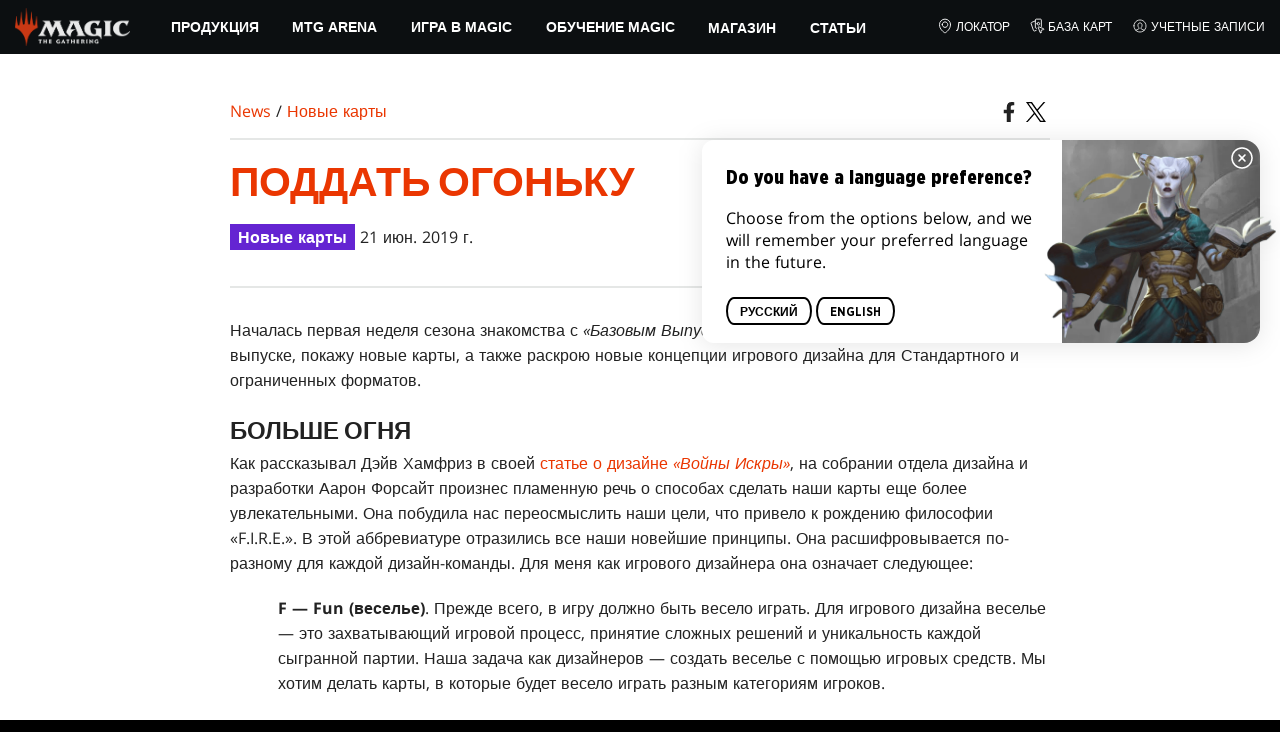

--- FILE ---
content_type: text/html; charset=utf-8
request_url: https://magic.wizards.com/ru/news/card-preview/fire-it-2019-06-21
body_size: 47574
content:
<!doctype html><html data-n-head-ssr lang="ru-RU" data-n-head="%7B%22lang%22:%7B%22ssr%22:%22ru-RU%22%7D%7D"><head ><script>window.dataLayer=window.dataLayer||[],window.dataLayer.push({userProperties:{user_id:"",user_type:"",newsletter_opt_in:"",targeted_analytics_opt_in:""}})</script><meta data-n-head="ssr" charset="utf-8"><meta data-n-head="ssr" name="viewport" content="width=device-width, initial-scale=1"><meta data-n-head="ssr" data-hid="google-site-verification" name="google-site-verification" content="WquIfqfWtlm2X62GTeJ-5vDtRrbOVOIT6mFc3vAP5BQ"><meta data-n-head="ssr" data-hid="gsv" name="google-site-verification" content="IjersixWhzfN8VOx9F_Pqujt5-OxIFfqjjNAE3qnb_Q"><meta data-n-head="ssr" data-hid="i18n-og" property="og:locale" content="ru_RU"><meta data-n-head="ssr" data-hid="i18n-og-alt-en-US" property="og:locale:alternate" content="en_US"><meta data-n-head="ssr" data-hid="description" name="description" content="Игровому дизайнеру Эндрю Брауну не терпится показать новые карты «Базового Выпуска 2020»!"><meta data-n-head="ssr" data-hid="keywords" name="keywords" keywords="undefined"><meta data-n-head="ssr" data-hid="og:title" property="og:title" content="Поддать огоньку | MAGIC: THE GATHERING"><meta data-n-head="ssr" data-hid="og:description" property="og:description" content="Игровому дизайнеру Эндрю Брауну не терпится показать новые карты «Базового Выпуска 2020»!"><meta data-n-head="ssr" data-hid="og:image" property="og:image" content="https://images.ctfassets.net/s5n2t79q9icq/2xhgzzeQL1gRhQ6AcWsBtX/be943ff960da6744c4361d6f3ad34086/en_articles_archive_card-preview_fire-it-2019-06-21-meta-image.jpeg"><meta data-n-head="ssr" data-hid="twitter:card" property="twitter:card" content="summary_large_image"><meta data-n-head="ssr" data-hid="twitter:title" property="twitter:title" content="Поддать огоньку | MAGIC: THE GATHERING"><meta data-n-head="ssr" data-hid="twitter:description" property="twitter:description" content="Игровому дизайнеру Эндрю Брауну не терпится показать новые карты «Базового Выпуска 2020»!"><meta data-n-head="ssr" data-hid="twitter:image" property="twitter:image" content="https://images.ctfassets.net/s5n2t79q9icq/2xhgzzeQL1gRhQ6AcWsBtX/be943ff960da6744c4361d6f3ad34086/en_articles_archive_card-preview_fire-it-2019-06-21-meta-image.jpeg"><meta data-n-head="ssr" data-hid="og:type" property="og:type" content="website"><meta data-n-head="ssr" data-hid="og:url" property="og:url" content="https://magic.wizards.com/ru/news/card-preview/fire-it-2019-06-21"><meta data-n-head="ssr" data-hid="og:site_name" property="og:site_name" content="MAGIC: THE GATHERING"><title>Поддать огоньку | MAGIC: THE GATHERING</title><link data-n-head="ssr" rel="icon" type="image/x-icon" href="/assets/favicon.ico"><link data-n-head="ssr" data-hid="i18n-alt-en" rel="alternate" href="https://magic.wizards.com/en/news/card-preview/fire-it-2019-06-21" hreflang="en"><link data-n-head="ssr" data-hid="i18n-alt-ru" rel="alternate" href="https://magic.wizards.com/ru/news/card-preview/fire-it-2019-06-21" hreflang="ru"><link data-n-head="ssr" data-hid="i18n-can" rel="canonical" href="https://magic.wizards.com/ru/news/card-preview/fire-it-2019-06-21"><script data-n-head="ssr" data-hid="semaphore-script" type="text/javascript" charset="utf-8">!function(){
          window.semaphore=window.semaphore||[],window.ketch=function(){
            window.semaphore.push(arguments)
          };
          var e=new URLSearchParams(document.location.search),
              o=e.has("property")?e.get("property"):"magic",
              n=document.createElement("script");
          n.type="text/javascript",
          n.src="https://global.ketchcdn.com/web/v3/config/hasbro/".concat(o,"/boot.js"),
          n.defer=n.async=!0,
          document.getElementsByTagName("head")[0].appendChild(n)
        }();</script><script data-n-head="ssr" data-hid="gtm-script">if(!window._gtm_init){window._gtm_init=1;(function(w,n,d,m,e,p){w[d]=(w[d]==1||n[d]=='yes'||n[d]==1||n[m]==1||(w[e]&&w[e][p]&&w[e][p]()))?1:0})(window,navigator,'doNotTrack','msDoNotTrack','external','msTrackingProtectionEnabled');(function(w,d,s,l,x,y){w[x]={};w._gtm_inject=function(i){if(w.doNotTrack||w[x][i])return;w[x][i]=1;w[l]=w[l]||[];w[l].push({'gtm.start':new Date().getTime(),event:'gtm.js'});var f=d.getElementsByTagName(s)[0],j=d.createElement(s);j.async=true;j.src='https://www.googletagmanager.com/gtm.js?id='+i;f.parentNode.insertBefore(j,f);};w[y]('GTM-P9XT3MP')})(window,document,'script','dataLayer','_gtm_ids','_gtm_inject')}</script><script data-n-head="ssr" data-hid="org-json-ld" type="application/ld+json">{
  "url": "https://magic.wizards.com/en",
  "logo": "https://images.ctfassets.net/s5n2t79q9icq/3dB5uyWzUH95O1ZPBNNUX5/6cff7c65a809285755ea24b164b6ac65/magic-logo.png?fm=webp",
  "name": "Magic: The Gathering",
  "@type": "Organization",
  "sameAs": [
    "https://www.facebook.com/MagicTheGathering",
    "https://twitter.com/wizards_magic",
    "https://www.instagram.com/wizards_magic/",
    "https://www.youtube.com/channel/UC8ZGymAvfP97qJabgqUkz4A",
    "https://www.twitch.tv/magic",
    "https://en.wikipedia.org/wiki/Magic:_The_Gathering"
  ],
  "@context": "https://schema.org"
}</script><script data-n-head="ssr" data-hid="article-json-ld" type="application/ld+json">{
  "@context": "https://schema.org",
  "@type": "Article",
  "headline": "Поддать огоньку",
  "image": [
    "https://images.ctfassets.net/s5n2t79q9icq/2xhgzzeQL1gRhQ6AcWsBtX/be943ff960da6744c4361d6f3ad34086/en_articles_archive_card-preview_fire-it-2019-06-21-meta-image.jpeg"
  ],
  "datePublished": "2019-06-21T15:00:00-07:00",
  "dateModified": "2022-11-09T20:00:58.214Z",
  "author": [],
  "publisher": [
    {
      "name": "Magic: The Gathering"
    }
  ],
  "url": "https://magic.wizards.com/ru/news/card-preview/fire-it-2019-06-21"
}</script><style data-vue-ssr-id="b7d52e30:0 378089d8:0 eae2d398:0 946c05c6:0 4c83b126:0 b1b3b8d0:0 374acc92:0 3a1b44ed:0 799657db:0 85494fd4:0 366f9096:0 02aa0215:0 57004bae:0 146bb0db:0 6e282f1c:0 e73b002e:0 a5eb9fec:0 b1831c10:0 1ba2bf78:0 0f67c287:0 775d6145:0 778edac2:0 d11c2f98:0 fc6fc2fa:0 70dba171:0 314138da:0 1f7a77db:0">.nuxt-progress{background-color:#e83411;height:2px;left:0;opacity:1;position:fixed;right:0;top:0;transition:width .1s,opacity .4s;width:0;z-index:999999}.nuxt-progress.nuxt-progress-notransition{transition:none}.nuxt-progress-failed{background-color:red}
@font-face{font-display:swap;font-family:"Beleren";font-style:normal;font-weight:400;src:url(/assets/fonts/Beleren-Bold.woff2) format("woff2"),url(/assets/fonts/Beleren-Bold.woff) format("woff"),url(/assets/fonts/Beleren-Bold.ttf) format("truetype")}@font-face{font-display:swap;font-family:"Beleren Small Caps";font-style:normal;font-weight:400;src:url(/assets/fonts/Beleren-Small-Caps.woff2) format("woff2"),url(/assets/fonts/Beleren-Small-Caps.woff) format("woff"),url(/assets/fonts/Beleren-Small-Caps.ttf) format("truetype")}@font-face{font-display:swap;font-family:"Open Sans";font-style:italic;font-weight:300;src:local("Open Sans Light Italic"),local("OpenSans-LightItalic"),url(/assets/fonts/OpenSans-LightItalic-Ext.woff2) format("woff2");unicode-range:u+0100-024f,u+0259,u+1e??,u+2020,u+20a0-20ab,u+20ad-20cf,u+2113,u+2c60-2c7f,u+a720-a7ff}@font-face{font-display:swap;font-family:"Open Sans";font-style:italic;font-weight:300;src:local("Open Sans Light Italic"),local("OpenSans-LightItalic"),url(/assets/fonts/OpenSans-LightItalic.woff2) format("woff2");unicode-range:u+00??,u+0131,u+0152-0153,u+02bb-02bc,u+02c6,u+02da,u+02dc,u+2000-206f,u+2074,u+20ac,u+2122,u+2191,u+2193,u+2212,u+2215,u+feff,u+fffd}@font-face{font-display:swap;font-family:"Open Sans";font-style:italic;font-weight:400;src:local("Open Sans Italic"),local("OpenSans-Italic"),url(/assets/fonts/OpenSans-Italic-Ext.woff2) format("woff2");unicode-range:u+0100-024f,u+0259,u+1e??,u+2020,u+20a0-20ab,u+20ad-20cf,u+2113,u+2c60-2c7f,u+a720-a7ff}@font-face{font-display:swap;font-family:"Open Sans";font-style:italic;font-weight:400;src:local("Open Sans Italic"),local("OpenSans-Italic"),url(/assets/fonts/OpenSans-Italic.woff2) format("woff2");unicode-range:u+00??,u+0131,u+0152-0153,u+02bb-02bc,u+02c6,u+02da,u+02dc,u+2000-206f,u+2074,u+20ac,u+2122,u+2191,u+2193,u+2212,u+2215,u+feff,u+fffd}@font-face{font-display:swap;font-family:"Open Sans";font-style:italic;font-weight:600;src:local("Open Sans SemiBold Italic"),local("OpenSans-SemiBoldItalic"),url(/assets/fonts/OpenSans-SemiBoldItalic-Ext.woff2) format("woff2");unicode-range:u+0100-024f,u+0259,u+1e??,u+2020,u+20a0-20ab,u+20ad-20cf,u+2113,u+2c60-2c7f,u+a720-a7ff}@font-face{font-display:swap;font-family:"Open Sans";font-style:italic;font-weight:600;src:local("Open Sans SemiBold Italic"),local("OpenSans-SemiBoldItalic"),url(/assets/fonts/OpenSans-SemiBoldItalic.woff2) format("woff2");unicode-range:u+00??,u+0131,u+0152-0153,u+02bb-02bc,u+02c6,u+02da,u+02dc,u+2000-206f,u+2074,u+20ac,u+2122,u+2191,u+2193,u+2212,u+2215,u+feff,u+fffd}@font-face{font-display:swap;font-family:"Open Sans";font-style:italic;font-weight:700;src:local("Open Sans Bold Italic"),local("OpenSans-BoldItalic"),url(/assets/fonts/OpenSans-BoldItalic-Ext.woff2) format("woff2");unicode-range:u+0100-024f,u+0259,u+1e??,u+2020,u+20a0-20ab,u+20ad-20cf,u+2113,u+2c60-2c7f,u+a720-a7ff}@font-face{font-display:swap;font-family:"Open Sans";font-style:italic;font-weight:700;src:local("Open Sans Bold Italic"),local("OpenSans-BoldItalic"),url(/assets/fonts/OpenSans-BoldItalic.woff2) format("woff2");unicode-range:u+00??,u+0131,u+0152-0153,u+02bb-02bc,u+02c6,u+02da,u+02dc,u+2000-206f,u+2074,u+20ac,u+2122,u+2191,u+2193,u+2212,u+2215,u+feff,u+fffd}@font-face{font-display:swap;font-family:"Open Sans";font-style:italic;font-weight:800;src:local("Open Sans ExtraBold Italic"),local("OpenSans-ExtraBoldItalic"),url(/assets/fonts/OpenSans-ExtraBoldItalic-Ext.woff2) format("woff2");unicode-range:u+0100-024f,u+0259,u+1e??,u+2020,u+20a0-20ab,u+20ad-20cf,u+2113,u+2c60-2c7f,u+a720-a7ff}@font-face{font-display:swap;font-family:"Open Sans";font-style:italic;font-weight:800;src:local("Open Sans ExtraBold Italic"),local("OpenSans-ExtraBoldItalic"),url(/assets/fonts/OpenSans-ExtraBoldItalic.woff2) format("woff2");unicode-range:u+00??,u+0131,u+0152-0153,u+02bb-02bc,u+02c6,u+02da,u+02dc,u+2000-206f,u+2074,u+20ac,u+2122,u+2191,u+2193,u+2212,u+2215,u+feff,u+fffd}@font-face{font-display:swap;font-family:"Open Sans";font-style:normal;font-weight:300;src:local("Open Sans Light"),local("OpenSans-Light"),url(/assets/fonts/OpenSans-Light-Ext.woff2) format("woff2");unicode-range:u+0100-024f,u+0259,u+1e??,u+2020,u+20a0-20ab,u+20ad-20cf,u+2113,u+2c60-2c7f,u+a720-a7ff}@font-face{font-display:swap;font-family:"Open Sans";font-style:normal;font-weight:300;src:local("Open Sans Light"),local("OpenSans-Light"),url(/assets/fonts/OpenSans-Light.woff2) format("woff2");unicode-range:u+00??,u+0131,u+0152-0153,u+02bb-02bc,u+02c6,u+02da,u+02dc,u+2000-206f,u+2074,u+20ac,u+2122,u+2191,u+2193,u+2212,u+2215,u+feff,u+fffd}@font-face{font-display:swap;font-family:"Open Sans";font-style:normal;font-weight:400;src:local("Open Sans Regular"),local("OpenSans-Regular"),url(/assets/fonts/OpenSans-Regular-Ext.woff2) format("woff2");unicode-range:u+0100-024f,u+0259,u+1e??,u+2020,u+20a0-20ab,u+20ad-20cf,u+2113,u+2c60-2c7f,u+a720-a7ff}@font-face{font-display:swap;font-family:"Open Sans";font-style:normal;font-weight:400;src:local("Open Sans Regular"),local("OpenSans-Regular"),url(/assets/fonts/OpenSans-Regular.woff2) format("woff2");unicode-range:u+00??,u+0131,u+0152-0153,u+02bb-02bc,u+02c6,u+02da,u+02dc,u+2000-206f,u+2074,u+20ac,u+2122,u+2191,u+2193,u+2212,u+2215,u+feff,u+fffd}@font-face{font-display:swap;font-family:"Open Sans";font-style:normal;font-weight:600;src:local("Open Sans SemiBold"),local("OpenSans-SemiBold"),url(/assets/fonts/OpenSans-SemiBold-Ext.woff2) format("woff2");unicode-range:u+0100-024f,u+0259,u+1e??,u+2020,u+20a0-20ab,u+20ad-20cf,u+2113,u+2c60-2c7f,u+a720-a7ff}@font-face{font-display:swap;font-family:"Open Sans";font-style:normal;font-weight:600;src:local("Open Sans SemiBold"),local("OpenSans-SemiBold"),url(/assets/fonts/OpenSans-SemiBold.woff2) format("woff2");unicode-range:u+00??,u+0131,u+0152-0153,u+02bb-02bc,u+02c6,u+02da,u+02dc,u+2000-206f,u+2074,u+20ac,u+2122,u+2191,u+2193,u+2212,u+2215,u+feff,u+fffd}@font-face{font-display:swap;font-family:"Open Sans";font-style:normal;font-weight:700;src:local("Open Sans Bold"),local("OpenSans-Bold"),url(/assets/fonts/OpenSans-Bold-Ext.woff2) format("woff2");unicode-range:u+0100-024f,u+0259,u+1e??,u+2020,u+20a0-20ab,u+20ad-20cf,u+2113,u+2c60-2c7f,u+a720-a7ff}@font-face{font-display:swap;font-family:"Open Sans";font-style:normal;font-weight:700;src:local("Open Sans Bold"),local("OpenSans-Bold"),url(/assets/fonts/OpenSans-Bold.woff2) format("woff2");unicode-range:u+00??,u+0131,u+0152-0153,u+02bb-02bc,u+02c6,u+02da,u+02dc,u+2000-206f,u+2074,u+20ac,u+2122,u+2191,u+2193,u+2212,u+2215,u+feff,u+fffd}@font-face{font-display:swap;font-family:"Open Sans";font-style:normal;font-weight:800;src:local("Open Sans ExtraBold"),local("OpenSans-ExtraBold"),url(/assets/fonts/OpenSans-ExtraBold-Ext.woff2) format("woff2");unicode-range:u+0100-024f,u+0259,u+1e??,u+2020,u+20a0-20ab,u+20ad-20cf,u+2113,u+2c60-2c7f,u+a720-a7ff}@font-face{font-display:swap;font-family:"Open Sans";font-style:normal;font-weight:800;src:local("Open Sans ExtraBold"),local("OpenSans-ExtraBold"),url(/assets/fonts/OpenSans-ExtraBold.woff2) format("woff2");unicode-range:u+00??,u+0131,u+0152-0153,u+02bb-02bc,u+02c6,u+02da,u+02dc,u+2000-206f,u+2074,u+20ac,u+2122,u+2191,u+2193,u+2212,u+2215,u+feff,u+fffd}@font-face{font-display:swap;font-family:"Gotham Narrow";font-style:normal;font-weight:500;src:url(/assets/fonts/GothamNarrow-Medium.woff2) format("woff2")}@font-face{font-display:swap;font-family:"Gotham Narrow";font-style:normal;font-weight:600;src:url(/assets/fonts/GothamNarrow-Bold.woff2) format("woff2")}@font-face{font-display:swap;font-family:"Gotham Narrow";font-style:normal;font-weight:800;src:url(/assets/fonts/GothamNarrow-Black.woff2) format("woff2")}:root{--black:#000;--black-alpha0:transparent;--black-alpha10:rgba(0,0,0,.1);--black-alpha25:rgba(0,0,0,.25);--black-alpha50:rgba(0,0,0,.5);--black-alpha75:rgba(0,0,0,.75);--black-alpha90:rgba(0,0,0,.9);--white:#fff;--white-alpha0:hsla(0,0%,100%,0);--white-alpha10:hsla(0,0%,100%,.1);--white-alpha25:hsla(0,0%,100%,.25);--white-alpha50:hsla(0,0%,100%,.5);--white-alpha75:hsla(0,0%,100%,.75);--white-alpha90:hsla(0,0%,100%,.9);--magic-brand-red:#ea3601;--magic-brand-orange:#ff6000;--discord-brand-color:#404fec;--facebook-brand-color:#0d77fb;--instagram-brand-color:#405de6;--twitter-brand-color:#1da1f2;--tiktok-brand-color:#fe2c55;--twitch-brand-color:#9436ff;--youtube-brand-color:#ff0100;--system-font-family:-apple-system,system-ui,-apple-system,Segoe UI,Roboto,Ubuntu,Cantarell,Noto Sans,sans-serif,"Segoe UI",Roboto,"Helvetica Neue",Arial,"Noto Sans",sans-serif,"Apple Color Emoji","Segoe UI Emoji","Segoe UI Symbol","Noto Color Emoji";--base-font-color:var(--white);--base-font-family:"Open Sans",Arial,sans-serif;--base-font-size:16px;--base-word-spacing:1px;--strong-font-family:"Gotham Narrow",Arial,serif;--magic-font-family:"Beleren",serif;--magic-font-family-small-caps:"Beleren Small Caps",serif;--html-background:var(--black);--max-site-width:2160px;--default-max-content-width:1440px;--site-header-height:54px;--site-header-z-index:100;--swiper-overflow:visible;--auto-card-label-color:#eb2c06;--easeInSine:cubic-bezier(0.47,0,0.745,0.715);--easeInCubic:cubic-bezier(0.55,0.055,0.675,0.19);--easeInQuint:cubic-bezier(0.755,0.05,0.855,0.06);--easeInCirc:cubic-bezier(0.6,0.04,0.98,0.335);--easeOutSine:cubic-bezier(0.39,0.575,0.565,1);--easeOutCubic:cubic-bezier(0.215,0.61,0.355,1);--easeOutQuint:cubic-bezier(0.23,1,0.32,1);--easeOutCirc:cubic-bezier(0.075,0.82,0.165,1);--easeInOutSine:cubic-bezier(0.445,0.05,0.55,0.95);--easeInOutCubic:cubic-bezier(0.645,0.045,0.355,1);--easeInOutQuint:cubic-bezier(0.86,0,0.07,1);--easeInOutCirc:cubic-bezier(0.785,0.135,0.15,0.86);--easeInQuad:cubic-bezier(0.55,0.085,0.68,0.53);--easeInQuart:cubic-bezier(0.895,0.03,0.685,0.22);--easeInExpo:cubic-bezier(0.95,0.05,0.795,0.035);--easeInBack:cubic-bezier(0.6,-0.28,0.735,0.045);--easeOutQuad:cubic-bezier(0.25,0.46,0.45,0.94);--easeOutQuart:cubic-bezier(0.165,0.84,0.44,1);--easeOutExpo:cubic-bezier(0.19,1,0.22,1);--easeOutBack:cubic-bezier(0.175,0.885,0.32,1.275);--easeInOutQuad:cubic-bezier(0.455,0.03,0.515,0.955);--easeInOutQuart:cubic-bezier(0.77,0,0.175,1);--easeInOutExpo:cubic-bezier(1,0,0,1);--easeInOutBack:cubic-bezier(0.68,-0.55,0.265,1.55)}html{-ms-text-size-adjust:100%;-webkit-text-size-adjust:100%;-moz-osx-font-smoothing:grayscale;-webkit-font-smoothing:antialiased;background:#000;background:var(--html-background);box-sizing:border-box;color:#fff;color:var(--base-font-color,#fff);font-family:"Open Sans",Arial,sans-serif;font-family:var(--base-font-family);font-size:16px;font-size:var(--base-font-size);word-spacing:1px;word-spacing:var(--base-word-spacing)}*,:after,:before{box-sizing:border-box;margin:0}[role=button],[type=button],[type=reset],[type=submit],button{cursor:pointer}h1,h2,h3,h4,h5,h6{font-family:"Gotham Narrow",Arial,serif;font-family:var(--strong-font-family);font-weight:800;text-transform:uppercase}a{color:#ea3601;color:var(--theme-link-color,#ea3601);outline:none;-webkit-text-decoration:none;text-decoration:none;will-change:filter}a:focus,a:hover{filter:drop-shadow(0 0 8px #ea3601);filter:drop-shadow(0 0 8px var(--theme-link-color,#ea3601))}a:active{color:#b93b0d;color:var(--theme-link-color--active,#b93b0d)}img{vertical-align:middle}option{color:rgba(0,0,0,.9);color:var(--black-alpha90)}.__nuxt-error-page{min-height:66vh;position:relative!important}.swiper,.swiper-container{overflow:visible!important;overflow:var(--swiper-overflow,visible)!important;touch-action:pan-y}.swiper-wrapper{display:flex}.swiper-slide{height:auto!important;height:var(--swiper-slide-height,auto)!important}.swiperArrows-absolute{cursor:pointer;display:none;position:absolute;top:50%;transform:translateY(-50%);z-index:1}@media(min-width:1024px){.swiperArrows-absolute{display:inline-block}}.swiperPrev-absolute{left:0}.swiperNext-absolute{right:0}.swiperPrev-absolute--5{left:-5%}.swiperNext-absolute--5{right:-5%}deck-list{white-space:pre}.u-text-center{text-align:center}.u-sr-only{border:0;color:transparent;font:0/0 a;text-shadow:none}.hidden{display:none!important}
.css-wvKZk{-webkit-clip-path:content-box;clip-path:content-box;margin:0 auto;max-width:var(--max-site-width)}.css-by5NU{-webkit-backdrop-filter:blur(2px);backdrop-filter:blur(2px);background:var(--black-alpha75);bottom:0;left:0;position:fixed;right:0;top:0;z-index:calc(var(--site-header-z-index) - 1)}
.css-r-yQo{height:1px;left:-999px;left:0;overflow:hidden;position:absolute;top:auto;width:1px;z-index:-2}.css-r-yQo:focus{border:1px dashed var(--black)}.css-r-yQo:active,.css-r-yQo:focus{background:var(--black);color:var(--white);font-size:.875rem;font-weight:600;height:var(--site-header-height);left:0;outline:none;overflow:auto;padding:1.15em 0 1em;position:fixed;right:0;text-align:center;-webkit-text-decoration:underline;text-decoration:underline;top:0;width:auto;z-index:800}
.css-toHDM{--theme-link-color:#ea3601;--theme-link-color--active:#b93b0d;--theme-accent-color:#ea4b12;--logo-width:115px;--bar-bg-color:#0c0f11;--bar-padding:0 15px;--bar-justify:center;--bar-links-display:none;--bar-link-gap:20px;--bar-link-color:var(--white);--bar-link-icon-size:1.3em;--burger-display:block;--nav-display:none;--navigation-padding:6px 15px;--navigation-display:none;--drawer-max-width:320px;--drawer-top-padding:var(--site-header-height)}@media(min-width:1024px){.css-toHDM{--bar-justify:flex-start;--bar-links-display:block;--burger-display:none;--nav-display:block;--navigation-display:flex}}.css-PmiV\+{background-color:var(--bar-bg-color);position:sticky;top:0;z-index:var(--site-header-z-index)}.css-6WiTS{display:var(--nav-display);height:100%}.css-\+cbWc{align-items:center;background-color:var(--bar-bg-color);display:flex;height:var(--site-header-height);justify-content:var(--bar-justify);margin:0 auto;max-width:calc(var(--default-max-content-width) + 30px);padding:var(--bar-padding);position:relative}.css-VrEG\+{display:none}.css-ltEgZ{list-style:none;padding:0 1.5em}.css-ltEgZ,.css-ltEgZ li{height:100%}.css-ltEgZ .css-6rKRi{align-items:center;background:transparent;border:none;color:var(--white);display:inline-flex;font-size:.875rem;font-weight:700;height:100%;justify-content:center;padding:0 1.2em;text-transform:uppercase}.css-ltEgZ .css-6rKRi:focus,.css-ltEgZ .css-6rKRi:hover{color:var(--theme-link-color);filter:drop-shadow(0 0 8px var(--theme-link-color));outline:none}.css-ltEgZ .css-6rKRi:active{color:var(--theme-link-color--active)}.css-ltEgZ .css-CLVL4{position:relative}.css-ltEgZ .css-CLVL4:after{border:9px solid transparent;border-top:11px solid var(--theme-accent-color);content:"";display:block;left:50%;position:absolute;top:100%;transform:translateX(-9px);z-index:1000}.css-OBGaA{display:var(--burger-display);left:15px;position:absolute;top:50%;transform:translateY(-50%)}.css-8oEOo{flex:0 0 auto;width:var(--logo-width)}.css-tWFgq{height:auto;width:100%}.css-9siom{display:var(--bar-links-display);margin-left:auto}.css-1hO7g{list-style:none;margin-right:calc(0px - var(--bar-link-gap)/2);padding:0}.css-Tkief{color:var(--bar-link-color);font-size:.75rem;line-height:1;margin:0 calc(var(--bar-link-gap)/2);text-transform:uppercase}.css-Tkief:focus,.css-Tkief:hover{color:var(--theme-link-color);filter:drop-shadow(0 0 8px var(--theme-link-color))}.css-Tkief:active{color:var(--theme-link-color--active)}.css-KmZHE{height:var(--bar-link-icon-size);margin-right:.25em;width:var(--bar-link-icon-size)}.css-o\+D6f{height:100%;left:0;max-width:var(--drawer-max-width);position:fixed;top:0;transform:translateX(-100%) translateZ(0);transition:transform .3s var(--easeOutCirc);width:80vw;z-index:-1}.css-o\+D6f.css-Iorc5{transform:translateX(0) translateZ(0)}.css-fMoG7{background-color:var(--black);height:100%;padding:var(--drawer-top-padding) 0 0}.css-2qAYZ{list-style:none;max-height:100%;overflow:auto;padding:0}.css-5GPvT{border-top:1px solid hsla(0,0%,100%,.1);list-style:none;padding:0}.css-80ShS .css-6rKRi{color:var(--white);font-weight:600;padding:.75em 1.5em .75em 2em}.css-80ShS .css-6rKRi:active,.css-80ShS .css-6rKRi:hover{color:var(--theme-link-color)}.css-SvhQi .css-80ShS .css-6rKRi{font-weight:inherit}.css-80ShS .css-Tkief{font-size:.875rem;padding:1em}.css-vQLXz{min-height:100px;width:100%}.css-P0Czh{background-color:var(--black);position:sticky;top:0}.css-qurwL{font-size:.9em;font-weight:700;position:relative;text-transform:uppercase}.css-qurwL:after{background-color:#ea4b12;content:"";display:block;height:2px;position:absolute;top:calc(100% + 2px);width:26px}.css-xvVaR{height:1.375em;margin-left:auto;width:1.375em}.css-5qO2\+{position:absolute;transform:translateX(calc(-100% - 5px))}.css-DEkaB{height:100%;width:100%}.css-cvDvY{background-color:var(--black);border-top:3px solid var(--theme-accent-color);left:0;padding:2em 0;position:fixed;top:var(--drawer-top-padding);width:100vw;z-index:-1}.css-dL5EW{margin-bottom:1em;max-width:200px}.css-LHOBN{height:100%;left:0;position:fixed;right:0;top:var(--site-header-height)}.css-M5a3i{display:flex;margin:0 auto;max-width:var(--default-max-content-width);padding:0}.css-uhjld{margin:0 2em}.css-LPUuX,.css-uhjld{list-style:none;padding:0}.css-37kGa{font-weight:700;text-transform:uppercase}.css-37kGa:after{background-color:var(--theme-accent-color);content:"";display:block;height:2px;margin:3px 0 6px;width:26px}.css-o2CYK{align-items:center;color:var(--white-alpha75);display:inline-flex;flex-direction:column;justify-content:center;margin:4px 0}.css-o2CYK:active,.css-o2CYK:focus,.css-o2CYK:hover{color:var(--theme-link-color)}.css-WCpI4{font-weight:700}.css-RPvst{outline:none}.css-FhW7m{pointer-events:none}.css-XM6bE{position:relative;z-index:-2}.css-XM6bE.css-duEeo{filter:blur(2px)}.css-XM6bE.css-duEeo:after{background:var(--black-alpha75);bottom:0;content:"";left:0;position:absolute;right:0;top:0;z-index:100}
.css-BOOEM{--max-width:1200px}.css-J3k6N{padding:12px;position:relative}.css-J3k6N:before{background-color:var(--black);bottom:0;content:"";left:0;position:absolute;right:0;top:0;z-index:-1}.css-pxVbg{margin:0 auto;max-width:var(--max-width)}.css-l\+Awm{padding:0 10px}
.css-74X9i{display:flex}.css-74X9i.css-yiyTL{display:inline-flex}.css-74X9i.css-KalfM{height:100%;width:100%}.css-74X9i.css-ex-Qa{height:100%}.css-74X9i.css-Q15oW{width:100%}.css-SUdY8{justify-content:flex-start}.css-gwZLW{justify-content:flex-end}.css-lmK\+D{justify-content:center}.css-oIiRz{justify-content:space-around}.css-liPID{justify-content:space-between}.css-dtZ1f{justify-content:space-evenly}.css-BA3IM{align-items:flex-start}.css-HdCM6{align-items:flex-end}.css-7ynr\+{align-items:center}.css-r013D{align-items:stretch}
.css-GxemT{--article-background:#fff;--article-color:#222;--article-title-color:#ea3601;--article-header-border:2px solid #e5e7e6;--article-body-color:inherit;--article-body-line-height:1.6;--article-body-padding:30px 0;--article-img-margin:1em 0;--article-p-margin:0 0 1.25rem;--article-meta-margin:1em 0 0;--author-thumb-size:40px;--social-icon-color:inherit;--social-icon-size:20px;--article-footer-border--top:2px solid #e5e7e6;--article-footer-padding:2em 0;--article-tag-background:#6424d2;--article-visited-link-color:#6424d2}.css-RIC6U{background:var(--article-background);color:var(--article-color);min-height:90vh;overflow-x:clip}.css-NkHWc{margin:0 auto;max-width:820px;max-width:var(--article-container-max-width,820px);padding:30px 0;padding:var(--article-container-padding,30px 0);width:95vw;width:var(--article-container-width,95vw)}@media(min-width:1250px){.css-NkHWc{width:auto}}.css-AerwF{align-items:flex-end;display:flex;justify-content:space-between}.css-0LPdQ{margin:1em 0;margin:var(--article-breadcrumb-margin,1em 0)}.css-scrKY{border:var(--article-header-border);border-left:0;border-right:0;padding:1.25em 0}.css-DBYAR{margin:var(--article-meta-margin)}.css-vV9lX{background:var(--article-tag-background);color:#fff;display:inline-block;font-weight:600;line-height:1.25;padding:.2em .5em}.css-vV9lX~.css-vV9lX{margin-left:.33em}.css-EsYAb{color:var(--article-title-color)}.css-EUclB{flex-wrap:wrap;gap:.5em 1em;margin:1em 0 0}.css-oM04y,.css-EUclB{align-items:center;display:flex}.css-oM04y{color:inherit}.css-PH621{margin:0}.css-qvjR-{border-radius:50%;display:inline-block;height:var(--author-thumb-size);margin-right:.5em;overflow:hidden;width:var(--author-thumb-size)}.css-qvjR- .css-MkKkj{aspect-ratio:1/1;height:100%;-o-object-fit:cover;object-fit:cover;width:100%}.css-cvK8p{color:var(--article-body-color);line-height:var(--article-body-line-height);margin:0 auto;max-width:100%;max-width:var(--article-body-max-width,100%);padding:var(--article-body-padding)}.css-cvK8p h1,.css-cvK8p h2,.css-cvK8p h3,.css-cvK8p h4,.css-cvK8p h5,.css-cvK8p h6{margin:0}.css-cvK8p img{margin:var(--article-img-margin);max-width:100%}.css-cvK8p p,.css-cvK8p>div{margin:var(--article-p-margin)}.css-cvK8p pre code{white-space:pre-wrap}.css-cvK8p hr{margin:2em 0}.css-cvK8p a:visited{color:var(--article-visited-link-color)}.css-9cjiQ{display:flex;justify-content:center;margin:2em 0}.css-Zw\+sv{align-items:flex-end;display:flex;justify-content:flex-end;padding:1em 0}.css-G3H5j{color:var(--social-icon-color);height:var(--social-icon-size);margin:0 .2em;width:var(--social-icon-size)}.css-WMYBv{border-top:var(--article-footer-border--top);display:flex;padding:var(--article-footer-padding)}.css-PO6S9{grid-gap:1em;display:grid;gap:1em;grid-template-columns:1fr;margin:0 auto;max-width:960px;max-width:var(--related-articles-max-width,960px);padding:30px 0;padding:var(--related-articles-padding,30px 0)}@media(min-width:768px){.css-PO6S9{grid-template-columns:repeat(3,1fr);margin-top:54px}}.css-RIC6U .datatable-wrapper{margin-bottom:20px}.css-RIC6U .datatable-container{overflow:auto}.css-RIC6U .datatable-table{margin:0}.css-RIC6U th[data-sortable]{background:#f9f9f9;padding:10px 22px 10px 10px}.css-RIC6U th[data-sortable] button{font-weight:700}.css-RIC6U .datatable-top{margin:16px 0}@media(min-width:768px){.css-RIC6U .datatable-top{align-items:center;display:flex;justify-content:space-between}}.css-RIC6U .datatable-selector{-webkit-appearance:none;-moz-appearance:none;appearance:none;background:transparent;border:1px solid #ddd;border:var(--data-table-selector-border,1px solid #ddd);border-radius:4px;color:inhreit;color:var(--data-table-selector-color,inhreit);font-size:16px;font-weight:600;line-height:1;outline:none;padding:6px 30px 6px 9px}.css-RIC6U .datatable-dropdown label{position:relative;text-transform:capitalize}.css-RIC6U .datatable-dropdown label:after{background:url(/_nuxt/3f800f393cd2b68b373f5f1b8e104a06.svg);background-position:50%;background-size:cover;content:"";display:block;height:10px;left:50px;margin-top:-5px;pointer-events:none;position:absolute;top:50%;width:10px}.css-RIC6U .datatable-search{margin:16px 0;position:relative;width:100%}.css-RIC6U .datatable-search:after{background:url(/_nuxt/360c64c217df98bd23883d11a2af1ff1.svg);background-position:50%;background-size:cover;content:"";display:block;height:18px;left:14px;margin-top:-9px;pointer-events:none;position:absolute;top:50%;width:18px}@media(min-width:768px){.css-RIC6U .datatable-search{margin:0 0 0 auto;max-width:300px}}.css-RIC6U .datatable-search input[type=search]::-webkit-search-cancel-button,.css-RIC6U .datatable-search input[type=search]::-webkit-search-decoration,.css-RIC6U .datatable-search input[type=search]::-webkit-search-results-button,.css-RIC6U .datatable-search input[type=search]::-webkit-search-results-decoration{-webkit-appearance:none}.css-RIC6U .datatable-search .datatable-input{-webkit-appearance:none;border:1px solid #ddd;border-radius:24px;color:inhreit;color:var(--data-table-input-color,inhreit);display:inline-block;font-size:16px;outline:none;padding:13px .75em 11px 42px;width:100%}.css-RIC6U .datatable-search .datatable-input::-moz-placeholder{color:#767676}.css-RIC6U .datatable-search .datatable-input::placeholder{color:#767676}.css-RIC6U .datatable-table .datatable-sorter{background:none;border:none;color:#767676;color:var(--data-table-sorter-color,#767676);padding:0;position:relative;-webkit-text-decoration:none;text-decoration:none}.css-RIC6U .datatable-table .datatable-sorter:before{border-bottom:5px solid #cfcfcf;border-left:3px solid transparent;border-right:3px solid transparent;border-top-color:transparent;content:"";height:0;left:calc(100% + 6px);margin-top:-3px;position:absolute;top:50%;transform:translateY(-50%);width:0}.css-RIC6U .datatable-table .datatable-sorter:after{border-bottom-color:#535356;border-left:3px solid transparent;border-right:3px solid transparent;border-top:5px solid #cfcfcf;content:"";height:0;left:calc(100% + 6px);margin-top:7px;position:absolute;top:50%;transform:translateY(-50%);transform:translateY(calc(-100% - 1px));width:0}.css-RIC6U .datatable-ascending .datatable-sorter{color:#333}.css-RIC6U .datatable-ascending .datatable-sorter:before{border-bottom-color:#ea3601;border-bottom-color:var(--data-table-sorter-active-color,#ea3601)}.css-RIC6U .datatable-descending .datatable-sorter{color:#333}.css-RIC6U .datatable-descending .datatable-sorter:after{border-top-color:#ea3601;border-top-color:var(--data-table-sorter-active-color,#ea3601)}.css-RIC6U .datatable-bottom{border-radius:3px;margin-top:20px;overflow:hidden}@media(min-width:768px){.css-RIC6U .datatable-bottom{align-items:center;display:flex;justify-content:space-between}}.css-RIC6U .datatable-pagination-list{align-items:center;border-radius:4px;display:flex;justify-content:center;margin:16px 0;overflow:hidden}@media(min-width:768px){.css-RIC6U .datatable-pagination-list{margin:0}}.css-RIC6U .datatable-pagination-list li{list-style:none}.css-RIC6U .datatable-pagination-list-item-link{background:none;border:none;padding:none}.css-RIC6U email-signup{display:block;margin:1.25em 0}.css-RIC6U magic-card{display:inline-block;margin:0 0 1em;vertical-align:top;width:265px;width:var(--magic-card-width,265px)}.css-RIC6U spatial-card{display:inline-flex;margin:1em;vertical-align:top}.css-RIC6U table{border:1px solid #ddd;border-collapse:collapse;margin:2em 0;width:100%}.css-RIC6U table td,.css-RIC6U table th{border:1px solid #ddd;padding:1em}.css-RIC6U ol,.css-RIC6U ul{margin:var(--article-p-margin)}.css-RIC6U hr{border:none;border-top:1px solid #ddd}.css-RIC6U .cards-layout li{list-style:none;padding:0}.css-RIC6U .showHideListItems{border:none!important}.css-RIC6U .showHideListItems{margin-bottom:1em}.css-RIC6U .showHideListItems img{display:block;margin:1em auto;max-width:100%}.css-RIC6U .showHideListItems dt{background:#212121;color:#fff;cursor:pointer;padding:10px 15px 6px}.css-RIC6U .showHideListItems dt h2{margin:0}.css-RIC6U .showHideListItems dd{display:none}.css-RIC6U .showHideListItems dt.open~dd{display:block}.css-RIC6U .resizing-cig{float:none!important;min-width:0!important;min-width:auto!important;width:auto!important}.css-RIC6U .resizing-cig{align-items:center;display:inline-flex;flex-direction:column}.css-RIC6U .resizing-cig .rtecenter,.css-RIC6U .resizing-cig img{width:100%!important}.css-RIC6U .flipping-image{display:inline-block}.css-RIC6U .figure-wrapper{margin:0 0 2em;text-align:center}.css-RIC6U .figure-wrapper figure{display:inline-block}.css-RIC6U .figure-wrapper figure figcaption{font-size:.9em}.css-RIC6U iframe{max-width:100%!important}.css-RIC6U iframe{margin:var(--article-p-margin)}.css-RIC6U iframe[src^="https://player.twitch.tv/"],.css-RIC6U iframe[src^="https://www.youtube.com/"]{height:auto!important;width:100%!important}.css-RIC6U iframe[src^="https://player.twitch.tv/"],.css-RIC6U iframe[src^="https://www.youtube.com/"]{aspect-ratio:16/9;margin:var(--article-p-margin)}.css-RIC6U .rtecenter{text-align:center}.css-RIC6U .rtecenter magic-card{height:auto!important;margin:1.5em 0!important;width:265px!important}.css-RIC6U .rtecenter magic-card{display:inline-block}.css-RIC6U li.list-unstyled{list-style:none;padding:0}.css-RIC6U .card-block-selector.card-block-selector{margin:1em auto;max-width:300px}.css-RIC6U .strike-through{clear:both;color:#212121;font-size:2.5rem;font-weight:300;padding:0 30px;position:relative;text-align:center;text-transform:uppercase}.css-RIC6U .strike-through span{background-color:#fff;background-size:auto auto;display:inline;padding:0 10px;position:relative;white-space:pre-wrap}.css-RIC6U .strike-through:before{background:#bdbdbd;content:"";height:1px;left:0;margin-top:-1px;position:absolute;top:50%;width:100%;z-index:0}.css-RIC6U .wiz-autocard-card{display:inline-block;margin:0 .5em 1em;width:223px}.css-RIC6U .legacy_content img{border:0!important}.css-RIC6U .legacy_content img{display:block;height:auto;margin:0 auto;max-width:100%;padding-bottom:15px;padding-right:15px}.css-RIC6U .legacy_content img.full-page{margin:0 auto;max-width:100%}.css-t-oLU{text-align:center}
.css-MPlkt{--button-bg-color:var(--white);--button-border-color:var(--white);--button-border-radius:8px/50%;--button-font-family:var(--strong-font-family);--button-font-size:18px;--button-font-weight:600;--button-text-transform:uppercase;--button-padding:0.55em 1em 0.45em}html[lang=ja-JP] .css-MPlkt,html[lang=zh-Hans] .css-MPlkt,html[lang=zh-Hant] .css-MPlkt{--button-padding:0.6em 1.75em 0.4em}.css-MPlkt:disabled{opacity:.5;pointer-events:none}.css-MPlkt.css-w7auT{--button-font-size:12px}.css-MPlkt.css-Keavj{--button-font-size:15px}.css-MPlkt.css-Ld6X2{--button-font-size:22px}.css-MPlkt.css-ddUsJ{--button-border-radius:6px}.css-MPlkt.css-ddUsJ:focus{filter:none}.css-MPlkt.css-ddUsJ:hover{background:var(--black);color:var(--white);filter:none}.css-MPlkt.css-PM-Ai{background:transparent;border:none;bottom:0;left:0;opacity:0;position:absolute;right:0;top:0;width:100%}.css-SWZl0{align-content:center;align-items:center;background-color:var(--button-bg-color);border-color:var(--button-border-color);border-radius:var(--button-border-radius);border-style:solid;border-width:2px;color:#222;color:var(--theme-button-color,#222);display:inline-flex;font-family:var(--button-font-family);font-size:var(--button-font-size);font-weight:var(--button-font-weight);justify-content:center;justify-items:center;line-height:1;outline:none;padding:var(--button-padding);place-content:center;place-items:center;text-align:center;-webkit-text-decoration:none;text-decoration:none;text-shadow:none;text-transform:var(--button-text-transform);will-change:transform}.css-SWZl0::-moz-focus-inner{border:none}.css-SWZl0:focus,.css-SWZl0:hover{filter:drop-shadow(0 0 8px var(--theme-accent-color))}.css-SWZl0:active{color:#222;color:var(--theme-button-color,#222);transform:translateY(1px)}.css-kOtBd{background:transparent;border:2px solid;color:currentColor}.css-kOtBd:focus,.css-kOtBd:hover{color:var(--theme-accent-color)}.css-JaKcW{border-color:currentColor}.css-JaKcW:focus{filter:none}.css-JaKcW:hover{color:var(--theme-accent-color);filter:none}.css-XN8kf{background:transparent;border:none;border-radius:0;color:inherit;font-family:inherit;font-weight:inherit;padding:0;text-align:left;text-transform:none}.css-XN8kf:focus,.css-XN8kf:hover{color:inherit;filter:none}.css-zTUc8{display:none}
.css-om3e2{font-size:36px;line-height:1.2}@media screen and (min-width:320px){.css-om3e2{font-size:calc(34.5px + .46875vw)}}@media screen and (min-width:1600px){.css-om3e2{font-size:42px}}.css-FE0bd{font-size:30px;line-height:1.2}@media screen and (min-width:320px){.css-FE0bd{font-size:calc(28.5px + .46875vw)}}@media screen and (min-width:1600px){.css-FE0bd{font-size:36px}}.css-4R6Im{font-size:24px;line-height:1.2}@media screen and (min-width:320px){.css-4R6Im{font-size:calc(22.5px + .46875vw)}}@media screen and (min-width:1600px){.css-4R6Im{font-size:30px}}.css-\+V4Kd{font-size:18px;line-height:1.2}@media screen and (min-width:320px){.css-\+V4Kd{font-size:calc(16.5px + .46875vw)}}@media screen and (min-width:1600px){.css-\+V4Kd{font-size:24px}}.css-Cj2qN{font-size:16px;line-height:1.2}@media screen and (min-width:320px){.css-Cj2qN{font-size:calc(14.5px + .46875vw)}}@media screen and (min-width:1600px){.css-Cj2qN{font-size:22px}}.css-N0dc3{font-size:14px;line-height:1.2}@media screen and (min-width:320px){.css-N0dc3{font-size:calc(12.5px + .46875vw)}}@media screen and (min-width:1600px){.css-N0dc3{font-size:20px}}.css-TiYdz{clip:rect(0,0,0,0);border:0;height:1px;margin:-1px;overflow:hidden;padding:0;position:absolute;width:1px}
.css-3c0LG{margin:0 auto;max-width:calc(var(--container-max-width) + 3.5rem);max-width:calc(var(--container-max-width) + var(--container-padding-x, 1.75rem) + var(--container-padding-x, 1.75rem));padding:0 1.75rem;padding:0 var(--container-padding-x,1.75rem);width:100%}
.css-uehwQ{border-radius:12px;border-radius:var(--hub-card-border-radius,12px);display:flex;flex-direction:column;overflow:hidden}.css-uehwQ.css-uza-l{margin:0 auto;max-width:300px}@media(min-width:1024px){.css-uehwQ.css-uza-l{max-width:none}}.css-tmQTa{--magic-card-max-width:400px;padding:1em 1.25em;position:relative}.css-tmQTa:before{background:var(--black);border-radius:12px 12px 0 0;border-radius:var(--hub-card-border-radius,12px) var(--hub-card-border-radius,12px) 0 0;bottom:0;content:"";left:0;position:absolute;right:0;top:80%}.css-MLQMg{background:var(--articles-hub-card-background,var(--black));color:var(--articles-hub-card-color,var(--white));display:flex;flex:1;flex-direction:column;font-size:16px;padding:1em;position:relative}@media screen and (min-width:320px){.css-MLQMg{font-size:calc(11px + 1.5625vw)}}@media screen and (min-width:1600px){.css-MLQMg{font-size:36px}}.css-MLQMg .css-05n0D{margin:0 0 1em;max-width:640px;text-transform:none}.css-8Bw5F{color:var(--white);cursor:pointer}.css-8Bw5F:hover{filter:none}.css-8Bw5F:focus .css-05n0D,.css-8Bw5F:hover .css-05n0D{color:var(--theme-link-color)}.css-OPYYB{background:rgba(0,0,0,.88);background:var(--articles-hub-card-media-background,rgba(0,0,0,.88))}.css-SGuo7{cursor:pointer}.css-z14fB{height:100%!important;position:absolute!important}.css-5iuL7{background:#e83411;background:var(--tag-background,#e83411);color:var(--white);display:var(--tag-display);font-size:12px;font-weight:700;letter-spacing:.2em;margin:0 0 1em;padding:.25em .5em;position:absolute;text-transform:uppercase;top:0;transform:translateY(-50%)}.css-LD\+99{align-items:center;color:var(--byline-color);display:flex;flex-wrap:wrap;font-size:11px;gap:1em;gap:var(--byline-gap,1em);margin:var(--byline-margin);margin-top:auto}@media screen and (min-width:320px){.css-LD\+99{font-size:calc(10.25px + .23438vw)}}@media screen and (min-width:1600px){.css-LD\+99{font-size:14px}}.css-LD\+99 .css-JdDiV{border-radius:50%;height:2em;-o-object-fit:cover;object-fit:cover;width:2em}.css-LD\+99 .css-8AKyq{display:inline-block;height:.9em;width:.9em}.css-LD\+99 .css-kqMey{display:inline-block;margin-left:.5em}.css-LD\+99.css-qJufA{gap:0;gap:var(--byline-gap--compact,0)}.css-LD\+99.css-qJufA .css-yucsq{transform:translateX(calc(var(--i)*-20%))}.css-sHFQF{font-size:.9rem;margin-bottom:2em}.css-GGfjv{margin-top:auto;text-align:center;z-index:1}
.css-UZpTh{overflow:hidden;overflow:var(--aspect-ratio-overflow,hidden);position:relative;width:100%}.css-UZpTh>*{height:auto;left:0;margin:0;position:absolute;top:0;width:100%}.css-UZpTh picture img{height:100%;width:100%}.css-UZpTh>embed,.css-UZpTh>iframe,.css-UZpTh>video{height:100%}
.css-rQ4Pv{--backdrop-anchored-img-height:var(--backdrop-anchored-img-height--base);--backdrop-anchored-width:100%;overflow:hidden;overflow:var(--backdrop-overflow,hidden);position:relative;z-index:0;z-index:var(--backdrop-z-index,0)}@media(min-width:576px){.css-rQ4Pv{--backdrop-anchored-width:var(--backdrop-anchored-width--xs,767px);--backdrop-anchored-img-height:var(--backdrop-anchored-img-height--xs)}}@media(min-width:768px){.css-rQ4Pv{--backdrop-anchored-width:var(--backdrop-anchored-width--sm,1023px);--backdrop-anchored-img-height:var(--backdrop-anchored-img-height--sm)}}@media(min-width:1024px){.css-rQ4Pv{--backdrop-anchored-width:var(--backdrop-anchored-width--md,1920px);--backdrop-anchored-img-height:var(--backdrop-anchored-img-height--md)}}@media(min-width:1250px){.css-rQ4Pv{--backdrop-anchored-width:var(--backdrop-anchored-width--lg,1920px);--backdrop-anchored-img-height:var(--backdrop-anchored-img-height--lg)}}.css-rQ4Pv.css-3y4yu{top:0}.css-guM1c,.css-rQ4Pv.css-3y4yu{bottom:0;left:0;position:absolute;right:0}.css-guM1c{pointer-events:none;top:var(--backdrop-intersection-offset)}.css-guM1c.css-5oASY{background-color:rgba(255,0,0,.15);border:1px solid #ffeeba;pointer-events:auto;z-index:10}.css-zUMWU{bottom:0;left:0;overflow:hidden;pointer-events:none;position:absolute;right:0;top:-1px}.css-ID0x9{height:100%;left:50%;overflow:hidden;position:relative;transform:translateX(-50%);width:100%;z-index:-1}.css-ID0x9.css-HYxIb img{height:100%;-o-object-position:top;object-position:top;-o-object-position:var(--backdrop-alignment,top);object-position:var(--backdrop-alignment,top)}.css-ID0x9.css-mB89h img{height:100%;-o-object-position:left;object-position:left;-o-object-position:var(--backdrop-alignment,left);object-position:var(--backdrop-alignment,left)}.css-ID0x9.css-dK5Y3 img{height:100%;-o-object-position:bottom;object-position:bottom;-o-object-position:var(--backdrop-alignment,bottom);object-position:var(--backdrop-alignment,bottom)}.css-ID0x9.css-VZRn- img{height:100%;-o-object-position:right;object-position:right;-o-object-position:var(--backdrop-alignment,right);object-position:var(--backdrop-alignment,right)}.css-ID0x9.css-Fqkwn{bottom:auto;bottom:var(--backdrop-anchored-bottom,unset);height:100%;max-width:100%;width:var(--backdrop-anchored-width)}.css-ID0x9.css-Fqkwn img{height:auto;height:var(--backdrop-anchored-img-height,auto);left:50%;min-height:0;min-height:auto;position:absolute;top:0;transform:translateX(-50%);width:var(--backdrop-anchored-width)}.css-ID0x9.css-Fqkwn.css-mB89h img{left:0;transform:none}.css-ID0x9.css-Fqkwn.css-VZRn- img{left:auto;right:0;transform:none}.css-ID0x9.css-wwgNg{height:100%;max-width:100%;top:auto;top:var(--backdrop-anchored-top,unset);width:var(--backdrop-anchored-width)}.css-ID0x9.css-wwgNg img{bottom:0;height:auto;height:var(--backdrop-anchored-img-height,auto);left:50%;min-height:0;min-height:auto;position:absolute;transform:translateX(-50%);width:var(--backdrop-anchored-width)}.css-ID0x9.css-wwgNg.css-mB89h img{left:0;transform:none}.css-ID0x9.css-wwgNg.css-VZRn- img{left:auto;right:0;transform:none}.css-Zd81V{bottom:0;left:0;overflow:hidden;position:absolute;right:0;top:0;z-index:-1}.css-LlJ0R,.css-LsA\+z{min-height:100%;-o-object-fit:cover;object-fit:cover;width:100%}.css-LsA\+z{left:50%;position:absolute;top:0;transform:translateX(-50%)}
.css-0XuY9{line-height:auto;line-height:var(--cta-label-line-height,auto)}.css-b5nq7{align-items:center;display:flex;height:100%;justify-content:center;margin:0 auto;width:90%}.css-b5nq7.css-n-z0l{max-width:1280px}.css-b5nq7.css-0Sn1t{max-width:900px}.css-JqUGB{background:#1f2025;background:var(--cta-modal-background,#1f2025);border:2px solid #35353d;border:var(--cta-modal-border,2px solid #35353d);border-radius:12px;border-radius:var(--cta-modal-border-radius,12px);color:var(--cta-modal-text-color,var(--white));max-height:80%;overflow:auto;padding:0 40px 40px;padding:var(--cta-modal-padding,0 40px 40px);text-align:center;text-align:var(--cta-modal-text-align,center);width:100%}.css-JqUGB h1,.css-JqUGB h2,.css-JqUGB h3,.css-JqUGB h4,.css-JqUGB h5,.css-JqUGB h6{margin-bottom:.5em}.css-JqUGB p{line-height:2;margin:0 auto 1em;max-width:420px}.css-XYoiz{align-items:center;display:flex;height:40px;justify-content:center;margin-left:auto;position:sticky;right:0;top:0;width:40px}.css-JqUGB .css-XYoiz{transform:translateX(40px)}.css-Mosk2{background:rgba(255,72,143,.471);border:1px solid #a30d34;bottom:-6px;left:-6px;position:absolute;right:-6px;top:-6px}.css-HRJxD{height:16px;margin-right:4px;width:16px}
.css-GN3Gs{--footer-bg-color:var(--black);--footer-color:var(--white);--footer-main-padding:40px 0 0;--footer-main-container-display:block;--footer-main-container-justify:unset;--footer-left-width:100%;--footer-left-gap:30px;--footer-right-width:100%}@media(min-width:768px){.css-GN3Gs{--footer-main-padding:70px 0 0}}@media(min-width:1024px){.css-GN3Gs{--footer-main-container-display:flex;--footer-main-container-justify:space-between;--footer-left-display:initial;--footer-left-width:calc(40% - 40px);--footer-right-width:calc(60% - 60px)}}.css-BvWFW{background-color:var(--footer-bg-color);color:var(--footer-color)}.css-GkPj\+{padding:var(--footer-main-padding)}.css-J8dLz{display:var(--footer-main-container-display);justify-content:var(--footer-main-container-justify)}.css-s6s3f{grid-gap:var(--footer-left-gap);display:grid;gap:var(--footer-left-gap);grid-template-columns:1fr;width:var(--footer-left-width)}@media(min-width:768px){.css-s6s3f{grid-template-columns:1fr 1fr}}@media(min-width:1024px){.css-s6s3f{grid-template-columns:1fr}}.css-gYguq{width:var(--footer-right-width)}.css-DwWa5{flex:1}.css-JyHUr{flex:0 0 auto}.css-\+zGZK{min-height:300px;width:100%}
.css-FIhpz{--container-max-width:1200px;--container-padding:0 15px}@media(min-width:576px){.css-FIhpz{--container-padding:0 20px}}.css-HKbxF{margin:0 auto;max-width:var(--container-max-width);padding:var(--container-padding);width:100%}
.css-hWKEr{--input-bg-color:var(--white);--input-font-size:16px;--input-height:50px;--input-padding:0 0 0 10px;--search-button-size:50px;--search-icon-size:22px;--search-icon-color:#676767}.css-V7Mc2{display:flex}.css-SYksq{clip:rect(0,0,0,0);border:0;height:1px;margin:-1px;overflow:hidden;padding:0;position:absolute;width:1px}.css-MMDlx{border:0;border-radius:0;font-size:var(--input-font-size);height:var(--input-height);padding:var(--input-padding);width:100%}.css-468qG,.css-MMDlx{background-color:var(--input-bg-color);outline:none}.css-468qG{border:0;height:var(--search-button-size);width:var(--search-button-size)}.css-pjAIL{color:var(--search-icon-color);height:var(--search-icon-size);width:var(--search-icon-size)}
.css-dzoyr{--header-color:var(--white);--decor-line-color:#ea4b12;--decor-line-width:22px;--decor-line-height:2px;--decor-line-verticle-offset:6px}.css-eOl-G{color:var(--header-color);font-family:inherit;font-size:1rem;font-weight:700;line-height:1;margin-bottom:1em;position:relative;text-transform:uppercase}.css-eOl-G:after{background-color:var(--decor-line-color);content:"";display:block;height:var(--decor-line-height);margin-top:var(--decor-line-verticle-offset);width:var(--decor-line-width)}
.css-7r4At{--theme-link-color:#ea3601;--theme-link-color--active:#b93b0d;--theme-accent-color:#ea4b12;margin:0 0 30px}.css-zpwf9{margin-bottom:10px}.css-zpwf9~.css-zpwf9{margin-left:6px}@media(min-width:576px){.css-zpwf9~.css-zpwf9{margin-left:10px}}
.css-0nDbK{--button-color:var(--white);--button-bg-color:#242424;--button-bg-color--active:var(--theme-link-color--active);--button-bg-color--hover:var(--theme-link-color);--button-size--default:50px;--button-size--small:40px;--button-size--large:60px;--icon-size--default:24px;--icon-size--small:18px;--icon-size--large:32px}.css-ripru{align-items:center;background-color:var(--button-bg-color);border:0;border-radius:50%;color:var(--button-color);display:inline-flex;flex:0 0 auto;justify-content:center;outline:0;padding:0;vertical-align:middle}.css-ripru:focus,.css-ripru:hover{background-color:var(--button-bg-color--hover)}.css-ripru:active{background-color:var(--button-bg-color--active);color:var(--button-color)}.css-8CChG{height:var(--button-size--default);width:var(--button-size--default)}.css-rCABR{height:var(--button-size--small);width:var(--button-size--small)}.css-9jsJQ{height:var(--button-size--large);width:var(--button-size--large)}.css-jKFGW{align-items:center;color:inherit;display:flex;flex:1 0 auto;justify-content:inherit;line-height:normal;position:relative}.css-w4JDT{height:var(--icon-size--default);width:var(--icon-size--default)}.css-0UMvC{height:var(--icon-size--small);width:var(--icon-size--small)}.css-wiitI{height:var(--icon-size--large);width:var(--icon-size--large)}
.css-yXiJC{grid-gap:1em;display:grid;font-size:25px;gap:1em;grid-template-columns:repeat(auto-fit,minmax(5em,1fr))}@media screen and (min-width:320px){.css-yXiJC{font-size:calc(23.75px + .39063vw)}}@media screen and (min-width:1600px){.css-yXiJC{font-size:30px}}
.css-IBe1c{--footer-nav-list-margin:0 0 30px;--footer-nav-link-color:#c2c2c2;--footer-nav-link-color--hover:#ea4b12;--footer-nav-link-color--active:#b93b0d;--footer-nav-link-font-size:16px;--footer-nav-link-out-icon-size:15px}.css-G9Ruv{list-style:none;margin:var(--footer-nav-list-margin);padding:0}.css-h9NLP{font-size:var(--footer-nav-link-font-size);margin-bottom:.25em}.css-q8lUY{color:var(--footer-nav-link-color);font-size:inherit;line-height:1.25;position:relative;-webkit-text-decoration:none;text-decoration:none;transition:color .25s ease}.css-q8lUY:focus,.css-q8lUY:hover{color:var(--footer-nav-link-color--hover)}.css-q8lUY:active{color:var(--footer-nav-link-color--active);transition:none}.css-VgVc-{color:inherit;height:var(--footer-nav-link-out-icon-size);position:absolute;transform:translate(4px,4px);width:var(--footer-nav-link-out-icon-size)}
.css-l8FI8{display:flex;flex-wrap:wrap;justify-content:center;list-style:none;padding:0}@media(min-width:768px){.css-l8FI8{justify-content:flex-end}}.css-IMDqy{margin:.75em 1em}
.css-RU9d6{--utils-backgound:#242424;--utils-link-color:#fff;--utils-link-color--hover:#ea3601;--utils-link-font-size:12px}.css-qmBQ6{background:var(--utils-backgound)}.css-80cVb{align-items:center;display:flex;flex-direction:column;justify-content:center}@media(min-width:768px){.css-80cVb{flex-direction:row}}.css-9SnoK{line-height:1.2;list-style:none;overflow:hidden;padding:0;text-align:center}@media(min-width:768px){.css-9SnoK{align-items:center;display:flex;justify-content:space-between;width:100%}}.css-kYNwf{flex:1;margin-bottom:.75em;margin-top:.75em}@media(min-width:768px){.css-kYNwf{align-items:center;display:inline-flex;justify-content:center}.css-kYNwf~.css-kYNwf{margin-left:1em}}.css-\+zwub{color:var(--utils-link-color);font-size:var(--utils-link-font-size);outline:none;-webkit-text-decoration:none;text-decoration:none;text-transform:uppercase}.css-\+zwub:focus,.css-\+zwub:hover{color:var(--utils-link-color--hover)}
.css-nhvCo{--select-border:1px solid hsla(0,0%,50%,.3);--select-border--hover:1px solid grey;--icon-size:20px;--selector-vertical-padding:6px;--selector-horizontal-padding:8px}.css-089Hm{display:inline-block;position:relative}.css-2HP4H{-webkit-appearance:none;-moz-appearance:none;appearance:none;background:none;border:var(--select-border);color:var(--white);cursor:pointer;font-size:1rem;font-weight:600;outline:none;padding:var(--selector-vertical-padding) calc(var(--selector-horizontal-padding) + var(--icon-size)) var(--selector-vertical-padding) var(--selector-horizontal-padding)}.css-2HP4H:focus,.css-2HP4H:hover{border:var(--select-border--hover)}.css-mAjb4{height:var(--icon-size);margin-top:calc(0px - var(--icon-size)/2);pointer-events:none;position:absolute;right:var(--selector-horizontal-padding);top:50%;width:var(--icon-size)}.css-GFgPf{display:block;height:100%;width:100%}
.css--v7lt{align-items:center;color:#7f7f7f;display:flex;font-size:.75rem;font-weight:400;height:50px;justify-content:center;text-align:center}</style></head><body ><noscript data-n-head="ssr" data-hid="gtm-noscript" data-pbody="true"><iframe src="https://www.googletagmanager.com/ns.html?id=GTM-P9XT3MP&" height="0" width="0" style="display:none;visibility:hidden" title="gtm"></iframe></noscript><div data-server-rendered="true" id="__nuxt"><!----><div id="__layout"><div data-site-layout-v="1.9.0" data-app-v="1.22.10" class="css-wvKZk"><a href="#primary-area" class="css-r-yQo">Skip to main content</a> <div data-site-header-v="1.10.0" data-fetch-key="TheSiteHeader:0" class="css-toHDM css-PmiV+"><!----> <div class="css-+cbWc"><div class="css-8oEOo"><a aria-label="← Back to the homepage" title="← Back to the homepage" href="https://magic.wizards.com/ru"><picture><source srcset="//images.ctfassets.net/s5n2t79q9icq/3dB5uyWzUH95O1ZPBNNUX5/6cff7c65a809285755ea24b164b6ac65/magic-logo.png?fm=webp" type="image/webp"> <img src="//images.ctfassets.net/s5n2t79q9icq/3dB5uyWzUH95O1ZPBNNUX5/6cff7c65a809285755ea24b164b6ac65/magic-logo.png" alt="Magic The Gathering Logo" width="257" height="86" class="css-tWFgq"></picture></a></div> <nav class="css-6WiTS"><ul class="css-74X9i css-SUdY8 css-BA3IM css-ltEgZ"><li><button class="css-6rKRi">
              ПРОДУКЦИЯ
            </button> <ul class="css-VrEG+"><li><span> ГРЯДУЩИЕ НОВИНКИ</span>
                     ГРЯДУЩИЕ НОВИНКИ
                    <ul><li><a href="https://magic.wizards.com/ru/products/avatar-the-last-airbender">Аватар: Легенда об Аанге </a></li><li><a href="https://magic.wizards.com/ru/products/lorwyn-eclipsed">Lorwyn Eclipsed</a></li><li><a href="https://magic.wizards.com/ru/products/teenage-mutant-ninja-turtles">Teenage Mutant Ninja Turtles</a></li><li><a href="https://magic.wizards.com/ru/products/the-hobbit">The Hobbit™</a></li><li><a href="https://magic.wizards.com/ru/products/marvel/marvel-super-heroes">Marvel Super Heroes</a></li><li><a href="https://magic.wizards.com/ru/products/secrets-of-strixhaven">Secrets of Strixhaven</a></li><li><a href="https://magic.wizards.com/ru/products/reality-fracture">Reality Fracture</a></li><li><a href="https://magic.wizards.com/ru/products/star-trek">Star Trek</a></li></ul></li><li><span>УЖЕ В ПРОДАЖЕ</span>
                    УЖЕ В ПРОДАЖЕ
                    <ul><li><a href="https://magic.wizards.com/ru/products/marvel/spider-man"> Marvel’s Spider-Man</a></li><li><a href="https://magic.wizards.com/ru/products/edge-of-eternities">Edge of Eternities</a></li><li><a href="https://magic.wizards.com/ru/products/final-fantasy">Magic: The Gathering—FINAL FANTASY </a></li><li><a href="https://magic.wizards.com/ru/products/tarkir-dragonstorm">Tarkir: Dragonstorm</a></li><li><a href="https://magic.wizards.com/ru/products/foundations">Foundations</a></li><li><a href="https://magic.wizards.com/ru/products/festival-in-a-box">Festival in a Box</a></li><li><a href="https://secretlair.wizards.com?utm_source=magicweb&amp;utm_medium=referral&amp;utm_campaign=sld&amp;utm_content=MX_Nav_SLD">Secret Lair Drop Series</a></li><li><a href="https://magic.wizards.com/ru/products">Новые продукты</a></li><li><a href="https://magic.wizards.com/ru/products/card-set-archive">Архив выпусков MTG</a></li></ul></li></ul> <!----></li><li><button class="css-6rKRi">
              MTG Arena
            </button> <ul class="css-VrEG+"><li><a href="https://magic.wizards.com/ru/mtgarena">Загрузка</a></li><li><a href="https://magic.wizards.com/ru/mtgarena/getting-started">Введение</a></li><li><a href="https://magic.wizards.com/en/news/mtg-arena/through-the-omenpaths-mastery-details">Пропуск Мастерства</a></li><li><a href="https://magic.wizards.com/ru/mtgarena/drop-rates">Вероятность получения</a></li><li><a href="https://magic.wizards.com/ru/mtgarena/alchemy">Алхимия</a></li><li><a href="https://magic.wizards.com/ru/mtgarena/draft">Драфт</a></li><li><a href="https://magic.wizards.com/ru/news/mtg-arena">Новости MTG Arena</a></li></ul> <!----></li><li><button class="css-6rKRi">
              Игра в Magic
            </button> <ul class="css-VrEG+"><li><span>Игровые мероприятия</span>
                    Игровые мероприятия
                    <ul><li><a href="https://magic.wizards.com/ru/play-events/prerelease">ПРЕРЕЛИЗ</a></li><li><a href="https://magic.wizards.com/ru/play-events/magic-academy">Академия Magic</a></li><li><a href="https://magic.wizards.com/ru/play-events/standard-showdown">Standard Showdown</a></li><li><a href="https://magic.wizards.com/ru/play-events/commander-party">Commander Party</a></li><li><a href="https://magic.wizards.com/ru/play-events/store-championship">Store Championship</a></li><li><a href="https://magic.wizards.com/ru/play-events/friday-night-magic">Friday Night Magic</a></li><li><a href="https://www.mtgfestivals.com/">MagicCon</a></li><li><a href="https://magic.gg/pro-tour">Про-тур</a></li><li><a href="https://magic.wizards.com/ru/play-events">Все события</a></li></ul></li><li><span>Форматы</span>
                    Форматы
                    <ul><li><a href="https://magic.wizards.com/ru/formats/commander">«Командир»</a></li><li><a href="https://magic.wizards.com/ru/formats/standard">Стандартный</a></li><li><a href="https://magic.wizards.com/ru/formats/modern">«модерн»</a></li><li><a href="https://magic.wizards.com/ru/formats/pioneer">«Пионер»</a></li><li><a href="https://magic.wizards.com/ru/formats/booster-draft">«выбор Из Бустеров»</a></li><li><a href="https://magic.wizards.com/ru/formats/pick-two-draft">Драфт «Возьмите две»</a></li><li><a href="https://magic.wizards.com/ru/formats/sealed-deck">«запечатанная Колода»</a></li><li><a href="https://magic.wizards.com/ru/formats">Все форматы</a></li></ul></li><li><span>Платформы</span>
                    Платформы
                    <ul><li><a href="https://locator.wizards.com/?utm_source=magicweb&amp;utm_medium=referral">Локатор магазинов</a></li><li><a href="https://magic.wizards.com/ru/mtgarena">MTG Arena</a></li><li><a href="https://magic.wizards.com/mtgo">Magic Online</a></li><li><a href="https://spelltable.wizards.com">Spelltable</a></li><li><a href="https://myaccounts.wizards.com/login">Учетная запись Wizards</a></li></ul></li><li><span>Поддержка</span>
                    Поддержка
                    <ul><li><a href="https://support.wizards.com">Поддержка для игроков</a></li><li><a href="https://wpn.wizards.com">Поддержка для магазинов</a></li></ul></li></ul> <!----></li><li><button class="css-6rKRi">
              Обучение Magic
            </button> <ul class="css-VrEG+"><li><span>Ресурсы</span>
                    Ресурсы
                    <ul><li><a href="https://magic.wizards.com/ru/intro">С чего начать</a></li><li><a href="https://magic.wizards.com/ru/how-to-play">Как играть</a></li><li><a href="https://magic.wizards.com/ru/how-to-play">Руководство По Продукции</a></li><li><a href="https://magic.wizards.com/ru/keyword-glossary">Словарь ключевых слов</a></li><li><a href="https://magic.wizards.com/ru/game-info/gameplay/rules-and-formats/banned-restricted">Списки Запрещенных И Ограниченных Карт</a></li><li><a href="https://gatherer.wizards.com/Pages/Default.aspx">База карт</a></li><li><a href="https://magic.wizards.com/ru/products/companion-app">Приложение Companion</a></li></ul></li></ul> <!----></li><li><!----> <a href="https://magic.wizards.com/ru/shop" class="css-6rKRi">
              Магазин
            </a></li><li><a href="/ru/news" class="css-6rKRi">
              Статьи
            </a> <ul class="css-VrEG+"><li><span>Что почитать</span>
                    Что почитать
                    <ul><li><a href="https://magic.wizards.com/ru/news">Последние новости</a></li><li><a href="https://magic.wizards.com/ru/news/announcements">Объявления</a></li><li><a href="https://magic.wizards.com/ru/news/feature">За кулисами</a></li><li><a href="https://magic.wizards.com/ru/news/making-magic">Создание Magic</a></li><li><a href="https://magic.wizards.com/ru/news/mtg-arena">Новости MTG Arena</a></li><li><a href="https://magic.wizards.com/ru/news/card-preview">Знакомство с картами</a></li><li><a href="https://www.magic.gg/news">Соревнования</a></li></ul></li><li><span>Что посмотреть</span>
                    Что посмотреть
                    <ul><li><a href="https://mtgdrivetowork.transistor.fm/?utm_source=magicweb&amp;utm_medium=top-nav&amp;utm_campaign=drive-to-work">Подкаст Drive to Work</a></li><li><a href="https://www.youtube.com/playlist?list=PL3rP64NRtmbjdg_j75RqbTu5Ffpc-Q_9s">WeeklyMTG</a></li><li><a href="https://magic-story.transistor.fm/?utm_source=magicweb&amp;utm_medium=top-nav&amp;utm_campaign=story-podcast">Подкаст Magic Story</a></li></ul></li><li><span>СЮЖЕТ</span>
                    СЮЖЕТ
                    <ul><li><a href="https://magic.wizards.com/ru/story">Новейшие истории</a></li><li><a href="https://magic.wizards.com/ru/story#archive">Архив историй</a></li><li><a href="https://magic.wizards.com/ru/story#planes_planeswalkers">Миры и Planeswalker-ы</a></li></ul></li><li><span>Дополнительно</span>
                    Дополнительно
                    <ul><li><a href="https://magic.wizards.com/ru/news#wallpapers">Фоны рабочего стола</a></li></ul></li></ul> <!----></li></ul></nav> <div class="css-9siom"><ul class="css-74X9i css-ex-Qa css-SUdY8 css-7ynr+ css-1hO7g"><li><a href="https://locator.wizards.com/?utm_source=magicweb&amp;utm_medium=referral" class="css-74X9i css-SUdY8 css-7ynr+ css-Tkief"><!----> <!----> <i><svg xmlns="http://www.w3.org/2000/svg" width="9" height="12" viewBox="0 0 9 12" class="css-KmZHE"><g fill="none" fill-rule="evenodd" stroke="currentColor" stroke-linecap="round" stroke-linejoin="round" stroke-width=".688" transform="translate(0 .5)"><path d="M2.4375,4.47058333 C2.4375,5.60967063 3.3609127,6.53308333 4.5,6.53308333 C5.6390873,6.53308333 6.5625,5.60967063 6.5625,4.47058333 C6.5625,3.33149604 5.6390873,2.40808333 4.5,2.40808333 C3.3609127,2.40808333 2.4375,3.33149604 2.4375,4.47058333 Z"></path><path d="M8.625,4.47058333 C8.625,8.09141667 5.44783333,10.1222917 4.67004167,10.5664167 C4.56452792,10.626687 4.43501374,10.626687 4.3295,10.5664167 C3.55170833,10.1218333 0.375,8.0905 0.375,4.47058333 C0.375,2.19240876 2.22182543,0.345583395 4.5,0.345583395 C6.77817457,0.345583395 8.625,2.19240876 8.625,4.47058333 L8.625,4.47058333 Z"></path></g></svg></i>
            Локатор
          </a></li><li><a href="https://gatherer.wizards.com/Pages/Default.aspx" class="css-74X9i css-SUdY8 css-7ynr+ css-Tkief"><!----> <i><svg xmlns="http://www.w3.org/2000/svg" width="12" height="12" viewBox="0 0 12 12" class="css-KmZHE"><g fill="none" fill-rule="evenodd" stroke="currentColor" stroke-linecap="round" stroke-linejoin="round" stroke-width=".688" transform="translate(.5 .5)"><path d="M4.46875,8.75875 L3.14920833,9.23954167 C2.97763832,9.30188634 2.78831738,9.29343754 2.62298283,9.21605788 C2.45764827,9.13867821 2.3298756,8.99872126 2.26783333,8.82704167 L0.385458333,3.66116667 C0.32311366,3.48959666 0.331562459,3.30027571 0.408942123,3.13494116 C0.486321788,2.96960661 0.62627874,2.84183394 0.797958333,2.77979167 L3.78125,1.69216667"></path><path d="M8.59375,5.84375 L8.59375,1.03125 C8.59375,0.651554234 8.28594577,0.34375 7.90625,0.34375 L4.46875,0.34375 C4.08905423,0.34375 3.78125,0.651554234 3.78125,1.03125 L3.78125,6.53125 C3.78125,6.91094577 4.08905423,7.21875 4.46875,7.21875 L4.8125,7.21875"></path><path d="M5.15625 3.78125C5.15625 4.35079365 5.61795635 4.8125 6.1875 4.8125 6.75704365 4.8125 7.21875 4.35079365 7.21875 3.78125 7.21875 3.21170635 6.75704365 2.75 6.1875 2.75 5.61795635 2.75 5.15625 3.21170635 5.15625 3.78125zM8.21333333 10.4041667C8.17347283 10.550283 8.042677 10.6530941 7.89128003 10.6573142 7.73988306 10.6615344 7.60356314 10.566169 7.555625 10.4225L6.09583333 6.53216667C6.05455083 6.40859442 6.08667671 6.27230342 6.17880256 6.18017756 6.27092842 6.08805171 6.40721942 6.05592583 6.53079167 6.09720833L10.41975 7.555625C10.563419 7.60356314 10.6587844 7.73988306 10.6545642 7.89128003 10.6503441 8.042677 10.547533 8.17347283 10.4014167 8.21333333L8.60979167 8.61116667 8.21333333 10.4041667z"></path></g></svg></i> <!---->
            База карт
          </a></li><li><a href="https://myaccounts.wizards.com/login" class="css-74X9i css-SUdY8 css-7ynr+ css-Tkief"><i><svg xmlns="http://www.w3.org/2000/svg" width="13" height="14" viewBox="0 0 13 14" class="css-KmZHE"><g fill="none" fill-rule="evenodd" stroke="currentColor" stroke-linecap="round" stroke-linejoin="round" stroke-width=".69" transform="translate(1 1.5)"><path d="M0.229166667,5.5 C0.229166667,7.3830874 1.23378179,9.12313192 2.86458331,10.0646756 C4.49538483,11.0062193 6.50461517,11.0062193 8.13541669,10.0646756 C9.76621821,9.12313192 10.7708333,7.3830874 10.7708333,5.5 C10.7708333,3.6169126 9.76621821,1.87686808 8.13541669,0.935324369 C6.50461517,-0.00621933876 4.49538483,-0.00621933876 2.86458331,0.935324369 C1.23378179,1.87686808 0.229166667,3.6169126 0.229166667,5.5 L0.229166667,5.5 Z"></path><path d="M1.81454167,9.26795833 C2.59718426,8.8141432 3.42970584,8.45240466 4.2955,8.18995833 C4.679125,8.04833333 4.72083333,7.16833333 4.44583333,6.86583333 C4.04891667,6.42904167 3.7125,5.91708333 3.7125,4.68141667 C3.66573357,4.18345483 3.83461805,3.68932676 4.1763871,3.32415968 C4.51815615,2.95899259 5.00003563,2.75780441 5.5,2.77154167 C5.99996437,2.75780441 6.48184385,2.95899259 6.8236129,3.32415968 C7.16538195,3.68932676 7.33426643,4.18345483 7.2875,4.68141667 C7.2875,5.91891667 6.95108333,6.42904167 6.55416667,6.86583333 C6.27916667,7.16833333 6.320875,8.04833333 6.7045,8.18995833 C7.57029416,8.45240466 8.40281574,8.8141432 9.18545833,9.26795833"></path></g></svg></i> <!----> <!---->
            Учетные записи
          </a></li></ul></div> <div class="css-OBGaA"></div></div> <div></div> <!----> <div class="vue-portal-target css-XM6bE"></div> <!----></div> <div class="vue-portal-target"></div> <main data-v="1.6.1" data-fetch-key="ArticleFetcher:0"><div id="article-body" data-article-renderer-v="1.18.2" data-fetch-key="ArticleRenderer:0" class="css-GxemT css-RIC6U"><div class="css-NkHWc" style="--article-container-max-width:820px;"><article><div class="css-AerwF"><div class="css-0LPdQ"><a data-navigation-type="server-side" data-link-type="absolute" data-hyperlink-v="1.8.2" href="https://magic.wizards.com/ru/news">News</a>
          /
          <a data-navigation-type="server-side" data-link-type="absolute" data-hyperlink-v="1.8.2" href="https://magic.wizards.com/ru/news/card-preview">
            Новые карты
          </a></div> <div class="css-Zw+sv"><button navigation="auto" class="css-MPlkt css-SWZl0 css-XN8kf"><svg aria-hidden="true" focusable="false" data-prefix="fab" data-icon="facebook-f" role="img" xmlns="http://www.w3.org/2000/svg" viewBox="0 0 320 512" class="svg-inline--fa fa-facebook-f fa-w-10 css-G3H5j"><path fill="currentColor" d="M279.14 288l14.22-92.66h-88.91v-60.13c0-25.35 12.42-50.06 52.24-50.06h40.42V6.26S260.43 0 225.36 0c-73.22 0-121.08 44.38-121.08 124.72v70.62H22.89V288h81.39v224h100.17V288z"></path></svg></button> <button navigation="auto" class="css-MPlkt css-SWZl0 css-XN8kf"><svg xmlns="http://www.w3.org/2000/svg" width="300" height="300" viewBox="0 0 300 300" class="css-G3H5j"><path d="M178.57 127.15L290.27 0h-26.46l-97.03 110.38L89.34 0H0l117.13 166.93L0 300.25h26.46l102.4-116.59 81.8 116.59H300M36.01 19.54h40.65l187.13 262.13h-40.66"></path></svg></button></div></div> <header class="css-scrKY"><h1 class="css-om3e2 css-EsYAb"><span>Поддать огоньку</span></h1> <div class="css-DBYAR"><a href="/ru/news/card-preview" target="_blank" class="css-vV9lX">
            Новые карты
          </a> <time>21 июн. 2019 г.</time> <div class="css-EUclB"><!----></div></div></header> <div class="article-body css-cvK8p"><div id='content-detail-page-of-an-article'><p>Началась первая неделя сезона знакомства с <em>«Базовым Выпуском 2020»</em>. Сегодня я расскажу о новом выпуске, покажу новые карты, а также раскрою новые концепции игрового дизайна для Стандартного и ограниченных форматов.</p><h1>Больше огня</h1><p>Как рассказывал Дэйв Хамфриз в своей <a href='https://magic.wizards.com/en/articles/archive/card-preview/chronicling-war-spark-set-design-2019-04-17' target='_blank'>статье о дизайне <em>«Войны Искры»</em></a>, на собрании отдела дизайна и разработки Аарон Форсайт произнес пламенную речь о способах сделать наши карты еще более увлекательными. Она побудила нас переосмыслить наши цели, что привело к рождению философии «F.I.R.E.». В этой аббревиатуре отразились все наши новейшие принципы. Она расшифровывается по-разному для каждой дизайн-команды. Для меня как игрового дизайнера она означает следующее:</p><p style='margin-left:36.0pt;'><strong>F — Fun (веселье)</strong>. Прежде всего, в игру должно быть весело играть. Для игрового дизайна веселье — это захватывающий игровой процесс, принятие сложных решений и уникальность каждой сыгранной партии. Наша задача как дизайнеров — создать веселье с помощью игровых средств. Мы хотим делать карты, в которые будет весело играть разным категориям игроков.</p><p style='margin-left:36.0pt;'><strong>I — Inviting (доступность)</strong>. Игра должна быть доступна и понятна. С точки зрения игрового дизайна, наши форматы должны быть достаточно просты для новичков. Игре нужны понятные правила и привлекательные карты. Это также означает, что во всех форматах должен быть простор для разнообразных стратегий.</p><p style='margin-left:36.0pt;'><strong>R — Replayable (повторение)</strong>. Игроки должны хотеть сыграть снова. Ключевые моменты здесь — баланс и разнообразие. Мы постоянно регулируем силу различных колод и стратегий.</p><p style='margin-left:36.0pt;'><strong>E — Exciting (интерес)</strong>. Игрокам должно быть интересно играть картами и читать их описания. Мы хотим делать такие карты, которые будут вдохновлять игроков собирать свои собственных колоды.</p><p>Концепция «F.I.R.E.» сильно повлияла на разработку карт обычной редкости. Начиная с <em>«Войны Искры»</em> мы стали добавлять «зрелищности» обычным картам. Нет, у нас никогда не было цели делать скучные карты, но именно тогда мы перестали сдерживать свою фантазию. Вот две обычные карты <em>«Базового Выпуска 2020»</em>, вдохновленные концепцией «F.I.R.E.»:</p><p><img alt='' src='https://sprcdn-assets.sprinklr.com/619/Cloudkin_Seer_RU-60bde55f-0076-48cf-8ce5-fb863493bb8c-1115164678.png'><img alt='' src='https://sprcdn-assets.sprinklr.com/619/Murder_RU-15b9cf6f-f524-4cf9-ab9c-bcd73c5c5087-276241642.png'></p><p>Тучерожденная Провидица и Убийство в целом более мощные, чем большинство обычных карт из прошлых выпусков. Суть в том, что сила этих карт проистекает из их «обычности». Нам очень нравится усиливать подобные карты. Сильные удаляющие карты вроде Убийства идеально подходят для обычной редкости. А Тучерожденная Провидица — просто крутое и мощное существо, которое, впрочем, не способно в одиночку изменить ход игры. Когда мы приближаем обычные карты по силе к редким, приобретать бустеры становится еще интересней.</p><p>Драфт — отличный способ насладиться <em>Magic</em>. И чем больше у вас выбор, тем веселее. Открыв новый бустер, новичкам бывает сложно решить, какие карты положить в свою колоду. Чем больше мы сделаем сильных карт, тем легче будет играть в драфт. Хоть <em>Magic</em> и строится на интересных решениях игроков, драфт нам казался немного запутанным, что мы и попытались исправить.</p><h1>Поднимая нижнюю планку</h1><p>В <em>«Базовом Выпуске 2019»</em> можно было вместо базовой земли получить повернутую двойную. То же самое будет и в M20, но мы изменили цикл повернутых земель и добавили одну новую землю. В M20 будет карта из цикла земель, дающих жизнь, который изначально появился в <em>«Ханах Таркира»</em>, или карта Перерождающиеся Дебри (с той же вероятностью выпадения, что и в M19).</p><p><img alt='' src='https://sprcdn-assets.sprinklr.com/619/Tranquil_Cove_RU-7f0f8b60-316b-4df0-8d2c-3dedcd253f04-448152619.png'><img alt='' src='https://sprcdn-assets.sprinklr.com/619/Scoured_Barrens_RU-abd233e9-8d4b-41b2-a6dc-e0b4d3f8726f-73427286.png'><img alt='' src='https://sprcdn-assets.sprinklr.com/619/Dismal_Backwater_RU-b44fcb3b-2799-4083-a359-d60e7a09cdf3-721800158.png'></p><p class='rtecenter'><img alt='' src='https://sprcdn-assets.sprinklr.com/619/Swiftwater_Cliffs_RU-66ef4810-4639-4f1a-b6c2-f86579e4b25b-796100337.png'><img alt='' src='https://sprcdn-assets.sprinklr.com/619/Bloodfell_Caves_RU-49ea3453-a5ce-49d3-8b94-8fb1bb62289b-1638955235.png'><img alt='' src='https://sprcdn-assets.sprinklr.com/619/Jungle_Hollow_RU-e3c4b8ef-2040-455f-adb1-8e560943af98-1558702412.png'></p><p class='rtecenter'><img alt='' src='https://sprcdn-assets.sprinklr.com/619/Rugged_Highlands_RU-0078cedd-3e31-4865-b392-6b5a9949b64a-661661900.png'><img alt='' src='https://sprcdn-assets.sprinklr.com/619/Wind_Scarred_Crag_RU-05b2298b-536c-4661-bdbc-ddb384f13394-1985548158.png'><img alt='' src='https://sprcdn-assets.sprinklr.com/619/Blossoming_Sands_RU-990a8369-7e57-41c6-85b7-a51acfd94d31-2010977234.png'></p><p class='rtecenter'><img alt='' src='https://sprcdn-assets.sprinklr.com/619/Thornwood_Falls_RU-89a4494d-85f6-494a-87fa-44f43d0a3fc1-1145523392.png'><img alt='' src='https://sprcdn-assets.sprinklr.com/619/Evolving_Wilds_RU-09142bb1-d667-4d01-99f7-bf2a5109ef1e-2075055161.png'></p><p>Изменение набора доступных двойных земель убивает сразу несколько зайцев. Например, поднимает минимальную планку уровня силы для мана-баз в Стандартном формате. В форматах с собранной колодой нет особого смысла класть в колоду повернутые земли без преимуществ. Это также облегчит жизнь новым игрокам. Собрать все оптимальные двойные земли — непростая задача. Земли, дающие жизнь, лишь немногим слабее оптимальных мана-баз, поэтому новичкам будет проще.</p><h1>Дизайн для вас</h1><p>В отделе дизайна и разработки <em>Magic</em> работают самые разные люди, и каждый из них по-разному наслаждается <em>Magic</em>. У каждого сотрудника есть собственные карты, и зачастую некоторые из них попадают в печать.</p><p></p><div class='wiz-autocard-card'><div class='flip-wrapper'><a href='https://gatherer.wizards.com/Pages/Card/Details.aspx?name=Jorubai+Murk+Lurker' class='autocard-card-link'><img typeof='foaf:Image' src='https://gatherer.wizards.com/Handlers/Image.ashx?type=card&amp;name=Jorubai+Murk+Lurker' alt=''></a></div></div><p>Джорубайский Илистый Охотник — одна из моих любимых карт. В ее честь я даже свой ник взял. Благодаря ей у меня появилась слабость к маленьким ролевым картам вроде Илистого Охотника. С точки зрения дизайна, это защитные синие и черные существа, полезные в ранней и поздней игре. Настало время познакомиться с последней картой на сегодня — Лич Гримуаров!</p><p><img alt='' src='https://sprcdn-assets.sprinklr.com/619/Tomebound_Lich_RU-2d8502d7-4a2c-4b17-8b77-1a8104beff37-1501361721.png'></p><p>Как и Илистый Охотник, Лич Гримуаров имеет серьезные защитные показатели. Он защитит вас в ранней игре и разменяется с более крупными существами позднее. Обожаю сочетать на существах Смертельное касание и урон оппоненту. Как правило, Смертельное касание лучше всего подходит маленьким существам, однако это побуждает игрока не атаковать ими. При наличии двух способностей атаковать маленькими существами со Смертельным касанием может стать выгодней.</p><p>В большинстве выпусков многоцветные необычные карты показывали, в чем заключается двухцветная стратегия. В <em>«Базовом Выпуске 2020»</em> мы сделали сине-черный архетип открытым, поэтому карта Лич Гримуаров найдет применение в каждом из цветов. К тому же, эта стратегия сильно зависит от принятия правильных решений, что очень подходит моему стилю игры.</p><p>На сегодня у меня все. Совсем скоро я поделюсь своими любимыми колодами <a href='http://magic.wizards.com/en/articles/archive/play-design/designing-hour-devastation-cards-meet-ffl-goals-2017-07-07' target='_blank'>«Лиги будущего будущего»</a> из <em>M20</em>. Параллельно я буду участвовать в событиях <em>Magic</em> на Западном побережье. Буду рад встрече!</p><p>—Abro<br><a href='http://www.twitter.com/Murk_Lurker' target='_blank'>@Murk_Lurker</a></p><p>&nbsp;</p></div></div></article></div> <div data-container-v="1.1.1" class="css-3c0LG" style="--container-max-width:1260px;"><aside><div class="css-PO6S9"><div data-ctf-id="YpoptNuJH4bBxlcGZaeja" data-article-hub-card-v="1.7.8" class="css-uehwQ"><!----> <div data-ratio="16:9" data-width="" data-height="" data-aspect-ratio-v="1.3.1" class="css-UZpTh css-8Bw5F css-OPYYB" style="padding-top:56.25%;"><div data-backdrop-v="2.2.4" class="css-rQ4Pv css-z14fB"><div class="css-guM1c" style="--backdrop-intersection-offset:0;"><!----></div> <div class="css-zUMWU"><!----></div> </div></div> <!----> <div class="css-MLQMg"><div><div class="css-5iuL7">
        Новые карты
      </div></div> <h3 class="css-+V4Kd css-05n0D">
        Встречайте: Оберег
      </h3> <!----> <!----> <!----> <a data-navigation-type="server-side" data-link-type="forced-server" data-hyperlink-v="1.8.2" href="/ru/news/card-preview/introducing-ward-2021-03-25" data-cta-v="1.29.0" class="css-MPlkt css-SWZl0 css-PM-Ai">
    Встречайте: Оберег
   <!----> <!----></a> <!----></div></div><div data-ctf-id="6dZJ5GXBfklMax7sahLUjn" data-article-hub-card-v="1.7.8" class="css-uehwQ"><!----> <div data-ratio="16:9" data-width="" data-height="" data-aspect-ratio-v="1.3.1" class="css-UZpTh css-8Bw5F css-OPYYB" style="padding-top:56.25%;"><div data-backdrop-v="2.2.4" class="css-rQ4Pv css-z14fB"><div class="css-guM1c" style="--backdrop-intersection-offset:0;"><!----></div> <div class="css-zUMWU"><!----></div> </div></div> <!----> <div class="css-MLQMg"><div><div class="css-5iuL7">
        Новые карты
      </div></div> <h3 class="css-+V4Kd css-05n0D">
        Легендарные персонажи Commander Legends, часть 2
      </h3> <!----> <!----> <!----> <a data-navigation-type="server-side" data-link-type="forced-server" data-hyperlink-v="1.8.2" href="/ru/news/card-preview/legendary-characters-commander-legends-part-2-2020-11-06" data-cta-v="1.29.0" class="css-MPlkt css-SWZl0 css-PM-Ai">
    Легендарные персонажи Commander Legends, часть 2
   <!----> <!----></a> <!----></div></div><div data-ctf-id="60M97qUyoJZWuugGamadzd" data-article-hub-card-v="1.7.8" class="css-uehwQ"><!----> <div data-ratio="16:9" data-width="" data-height="" data-aspect-ratio-v="1.3.1" class="css-UZpTh css-8Bw5F css-OPYYB" style="padding-top:56.25%;"><div data-backdrop-v="2.2.4" class="css-rQ4Pv css-z14fB"><div class="css-guM1c" style="--backdrop-intersection-offset:0;"><!----></div> <div class="css-zUMWU"><!----></div> </div></div> <!----> <div class="css-MLQMg"><div><div class="css-5iuL7">
        Новые карты
      </div></div> <h3 class="css-+V4Kd css-05n0D">
        Белл Борка, Призрачный Сержант
      </h3> <!----> <!----> <!----> <a data-navigation-type="server-side" data-link-type="forced-server" data-hyperlink-v="1.8.2" href="/ru/news/card-preview/bell-borca-spectral-sergeant-2020-11-04" data-cta-v="1.29.0" class="css-MPlkt css-SWZl0 css-PM-Ai">
    Белл Борка, Призрачный Сержант
   <!----> <!----></a> <!----></div></div></div> <!----></aside></div></div></main> <footer data-backdrop-v="2.2.4" role="contentinfo" data-fetch-key="TheSiteFooter:0" class="css-rQ4Pv css-GN3Gs css-BvWFW"><div class="css-guM1c" style="--backdrop-intersection-offset:0;"><!----></div> <div class="css-zUMWU"><!----></div> <h2 class="css-TiYdz">Magic: The Gathering Footer</h2> <div class="css-GkPj+"><div class="css-FIhpz css-HKbxF css-J8dLz"><div class="css-s6s3f"><div class="css-hWKEr css-DwWa5"><h3 class="css-dzoyr css-eOl-G">Найти магазин</h3> <div class="css-V7Mc2"><input id="store-lookup" type="text" placeholder="Введите свой город или индекс" value="" class="css-MMDlx"> <label for="store-lookup" class="css-SYksq">
      Найти магазин
    </label> <button aria-label="Найти магазин" class="css-468qG"><svg id="icon-search" viewBox="0 0 1792 1792" xmlns="http://www.w3.org/2000/svg" class="css-pjAIL"><path fill="currentColor" d="M1216 832q0-185-131.5-316.5T768 384 451.5 515.5 320 832t131.5 316.5T768 1280t316.5-131.5T1216 832zm512 832q0 52-38 90t-90 38q-54 0-90-38l-343-342q-179 124-399 124-143 0-273.5-55.5t-225-150-150-225T64 832t55.5-273.5 150-225 225-150T768 128t273.5 55.5 225 150 150 225T1472 832q0 220-124 399l343 343q37 37 37 90z"></path></svg></button></div></div> <div class="css-7r4At css-JyHUr"><h3 class="css-dzoyr css-eOl-G">Социальные сети</h3> <a target="_blank" href="https://vk.com/wizardsmagic " rel="noopener" aria-label="Magic: The Gathering VK Official Account" class="css-0nDbK css-ripru css-8CChG css-zpwf9"><span class="css-jKFGW"><svg version="1.1" xmlns="http://www.w3.org/2000/svg" viewBox="0 0 192 192" class="css-w4JDT"><path fill="currentColor" d="M125.4,0H66.6C12.8,0,0,12.8,0,66.6v58.9C0,179.2,12.8,192,66.6,192h58.9c53.8,0,66.6-12.8,66.6-66.6V66.6
    C192,12.8,179.2,0,125.4,0z M155,137h-14c-5.3,0-6.9-4.3-16.4-13.8c-8.3-8-11.9-9-13.9-9c-2.8,0-3.7,0.8-3.7,4.8v12.6
    c0,3.4-1.1,5.4-10,5.4c-14.8,0-31.1-9-42.7-25.6C36.9,87.1,32.2,68.7,32.2,65c0-2.1,0.8-4,4.8-4h14c3.6,0,4.9,1.6,6.3,5.4
    c6.8,19.9,18.4,37.4,23.1,37.4c1.8,0,2.6-0.8,2.6-5.3V77.9c-0.5-9.5-5.6-10.3-5.6-13.6c0-1.6,1.3-3.2,3.6-3.2h22c3,0,4,1.6,4,5.1
    v27.7c0,3,1.3,4,2.2,4c1.8,0,3.3-1,6.5-4.3C125.8,82.3,132.9,65,132.9,65c0.9-2.1,2.5-4,6.1-4h14c4.2,0,5.1,2.2,4.2,5.1
    c-1.8,8.2-18.8,32.2-18.8,32.2c-1.5,2.4-2.1,3.6,0,6.2c1.5,2.1,6.4,6.2,9.6,10.1c6,6.8,10.5,12.5,11.8,16.4
    C161,135,159,137,155,137z"></path></svg></span></a><a target="_blank" href="https://www.twitch.tv/magic" rel="noopener" aria-label="Magic: The Gathering Twitch Official Channel" class="css-0nDbK css-ripru css-8CChG css-zpwf9"><span class="css-jKFGW"><svg aria-hidden="true" focusable="false" data-prefix="fab" data-icon="twitch" role="img" xmlns="http://www.w3.org/2000/svg" viewBox="0 0 512 512" class="svg-inline--fa fa-twitch fa-w-16 css-w4JDT"><path fill="currentColor" d="M391.17,103.47H352.54v109.7h38.63ZM285,103H246.37V212.75H285ZM120.83,0,24.31,91.42V420.58H140.14V512l96.53-91.42h77.25L487.69,256V0ZM449.07,237.75l-77.22,73.12H294.61l-67.6,64v-64H140.14V36.58H449.07Z"></path></svg></span></a><a target="_blank" href="https://twitter.com/wizards_magic" rel="noopener" aria-label="Magic: The Gathering Twitter Official Account" class="css-0nDbK css-ripru css-8CChG css-zpwf9"><span class="css-jKFGW"><svg aria-hidden="true" focusable="false" data-prefix="fab" data-icon="twitter" role="img" xmlns="http://www.w3.org/2000/svg" viewBox="0 0 512 512" class="svg-inline--fa fa-twitter fa-w-16 css-w4JDT"><path fill="currentColor" d="M459.37 151.716c.325 4.548.325 9.097.325 13.645 0 138.72-105.583 298.558-298.558 298.558-59.452 0-114.68-17.219-161.137-47.106 8.447.974 16.568 1.299 25.34 1.299 49.055 0 94.213-16.568 130.274-44.832-46.132-.975-84.792-31.188-98.112-72.772 6.498.974 12.995 1.624 19.818 1.624 9.421 0 18.843-1.3 27.614-3.573-48.081-9.747-84.143-51.98-84.143-102.985v-1.299c13.969 7.797 30.214 12.67 47.431 13.319-28.264-18.843-46.781-51.005-46.781-87.391 0-19.492 5.197-37.36 14.294-52.954 51.655 63.675 129.3 105.258 216.365 109.807-1.624-7.797-2.599-15.918-2.599-24.04 0-57.828 46.782-104.934 104.934-104.934 30.213 0 57.502 12.67 76.67 33.137 23.715-4.548 46.456-13.32 66.599-25.34-7.798 24.366-24.366 44.833-46.132 57.827 21.117-2.273 41.584-8.122 60.426-16.243-14.292 20.791-32.161 39.308-52.628 54.253z"></path></svg></span></a><a target="_blank" href="https://www.youtube.com/channel/UC8ZGymAvfP97qJabgqUkz4A" rel="noopener" aria-label="Magic: The Gathering Youtube Official Channel" class="css-0nDbK css-ripru css-8CChG css-zpwf9"><span class="css-jKFGW"><svg aria-hidden="true" data-prefix="fab" data-icon="youtube" role="img" xmlns="http://www.w3.org/2000/svg" viewBox="0 0 576 512" class="svg-inline--fa fa-youtube fa-w-18 css-w4JDT"><path fill="currentColor" d="M549.655 124.083c-6.281-23.65-24.787-42.276-48.284-48.597C458.781 64 288 64 288 64S117.22 64 74.629 75.486c-23.497 6.322-42.003 24.947-48.284 48.597-11.412 42.867-11.412 132.305-11.412 132.305s0 89.438 11.412 132.305c6.281 23.65 24.787 41.5 48.284 47.821C117.22 448 288 448 288 448s170.78 0 213.371-11.486c23.497-6.321 42.003-24.171 48.284-47.821 11.412-42.867 11.412-132.305 11.412-132.305s0-89.438-11.412-132.305zm-317.51 213.508V175.185l142.739 81.205-142.739 81.201z"></path></svg></span></a><a target="_blank" href="https://www.instagram.com/wizards_magic/" rel="noopener" aria-label="Magic: The Gathering Instagram Official Account" class="css-0nDbK css-ripru css-8CChG css-zpwf9"><span class="css-jKFGW"><svg aria-hidden="true" focusable="false" data-prefix="fab" data-icon="instagram" role="img" xmlns="http://www.w3.org/2000/svg" viewBox="0 0 448 512" class="svg-inline--fa fa-instagram fa-w-14 css-w4JDT"><path fill="currentColor" d="M224.1 141c-63.6 0-114.9 51.3-114.9 114.9s51.3 114.9 114.9 114.9S339 319.5 339 255.9 287.7 141 224.1 141zm0 189.6c-41.1 0-74.7-33.5-74.7-74.7s33.5-74.7 74.7-74.7 74.7 33.5 74.7 74.7-33.6 74.7-74.7 74.7zm146.4-194.3c0 14.9-12 26.8-26.8 26.8-14.9 0-26.8-12-26.8-26.8s12-26.8 26.8-26.8 26.8 12 26.8 26.8zm76.1 27.2c-1.7-35.9-9.9-67.7-36.2-93.9-26.2-26.2-58-34.4-93.9-36.2-37-2.1-147.9-2.1-184.9 0-35.8 1.7-67.6 9.9-93.9 36.1s-34.4 58-36.2 93.9c-2.1 37-2.1 147.9 0 184.9 1.7 35.9 9.9 67.7 36.2 93.9s58 34.4 93.9 36.2c37 2.1 147.9 2.1 184.9 0 35.9-1.7 67.7-9.9 93.9-36.2 26.2-26.2 34.4-58 36.2-93.9 2.1-37 2.1-147.8 0-184.8zM398.8 388c-7.8 19.6-22.9 34.7-42.6 42.6-29.5 11.7-99.5 9-132.1 9s-102.7 2.6-132.1-9c-19.6-7.8-34.7-22.9-42.6-42.6-11.7-29.5-9-99.5-9-132.1s-2.6-102.7 9-132.1c7.8-19.6 22.9-34.7 42.6-42.6 29.5-11.7 99.5-9 132.1-9s102.7-2.6 132.1 9c19.6 7.8 34.7 22.9 42.6 42.6 11.7 29.5 9 99.5 9 132.1s2.7 102.7-9 132.1z"></path></svg></span></a></div></div> <div class="css-gYguq"><nav class="css-yXiJC"><div data-site-footer-nav-list-v="1.7.0" class="css-IBe1c"><h3 class="css-dzoyr css-eOl-G">Поиск</h3> <ul class="css-G9Ruv"><li class="css-h9NLP"><a href="https://magic.wizards.com/ru/news" rel="noopener" class="css-q8lUY">
        Статьи
        <!----></a></li><li class="css-h9NLP"><a href="https://magic.wizards.com/ru/formats" rel="noopener" class="css-q8lUY">
        Форматы
        <!----></a></li><li class="css-h9NLP"><a href="https://magic.wizards.com/ru/rules" rel="noopener" class="css-q8lUY">
        Правила
        <!----></a></li><li class="css-h9NLP"><a href="https://magic.wizards.com/news#podcasts-and-videos" rel="noopener" class="css-q8lUY">
        Подкасты
        <!----></a></li><li class="css-h9NLP"><a href="https://magic.wizards.com/ru/news#wallpapers" rel="noopener" class="css-q8lUY">
        Фоны Рабочего Стола
        <!----></a></li></ul></div><div data-site-footer-nav-list-v="1.7.0" class="css-IBe1c"><h3 class="css-dzoyr css-eOl-G">КОМПАНИЯ</h3> <ul class="css-G9Ruv"><li class="css-h9NLP"><a href="https://company.wizards.com/who-we-are" rel="noopener" class="css-q8lUY">
        О нас
        <!----></a></li><li class="css-h9NLP"><a href="https://myaccounts.wizards.com/login" rel="noopener" class="css-q8lUY">
        Учетные записи
        <!----></a></li><li class="css-h9NLP"><a href="https://company.wizards.com/en/careers" rel="noopener" class="css-q8lUY">
        Карьера
        <!----></a></li><li class="css-h9NLP"><a href="https://support.wizards.com/hc/en-us" rel="noopener" class="css-q8lUY">
        Поддержка
        <!----></a></li><li class="css-h9NLP"><a href="https://wpn.wizards.com/en" rel="noopener" class="css-q8lUY">
        WPN
        <!----></a></li><li class="css-h9NLP"><a href="https://company.wizards.com/en/affiliate-program-disclosure" rel="noopener" class="css-q8lUY">
        Affiliate Program Disclosure
        <!----></a></li></ul></div><div data-site-footer-nav-list-v="1.7.0" class="css-IBe1c"><h3 class="css-dzoyr css-eOl-G">Magic</h3> <ul class="css-G9Ruv"><li class="css-h9NLP"><a href="https://magic.wizards.com/ru" rel="noopener" class="css-q8lUY">
        Magic: The Gathering
        <!----></a></li><li class="css-h9NLP"><a href="https://magic.wizards.com/ru/mtgarena" rel="noopener" class="css-q8lUY">
        MTG Arena
        <!----></a></li><li class="css-h9NLP"><a href="https://magic.gg" rel="noopener" class="css-q8lUY">
        Magic.gg
        <!----></a></li><li class="css-h9NLP"><a href="https://locator.wizards.com" rel="noopener" class="css-q8lUY">
        Store &amp; Events Locator
        <!----></a></li><li class="css-h9NLP"><a href="https://gatherer.wizards.com" rel="noopener" class="css-q8lUY">
        База карт
        <!----></a></li><li class="css-h9NLP"><a href="https://secretlair.wizards.com" rel="noopener" class="css-q8lUY">
        Secret Lair
        <!----></a></li><li class="css-h9NLP"><a href="https://spelltable.wizards.com" rel="noopener" class="css-q8lUY">
        SpellTable
        <!----></a></li></ul></div><div data-site-footer-nav-list-v="1.7.0" class="css-IBe1c"><h3 class="css-dzoyr css-eOl-G">БРЕНДЫ</h3> <ul class="css-G9Ruv"><li class="css-h9NLP"><a href="https://www.dndbeyond.com" rel="noopener" class="css-q8lUY">
        Dungeons &amp; Dragons
        <!----></a></li><li class="css-h9NLP"><a href="https://dm.takaratomy.co.jp/" rel="noopener" class="css-q8lUY">
        Duel Masters
        <!----></a></li><li class="css-h9NLP"><a href="https://magic.wizards.com/" rel="noopener" class="css-q8lUY">
        Magic: The Gathering
        <!----></a></li></ul></div></nav></div></div></div> <div class="css-FIhpz css-HKbxF"><ul class="css-l8FI8"><li class="css-IMDqy"><a href="https://company.wizards.com/"><img alt="The logo of Wizards of the Coast"></a></li><li class="css-IMDqy"><a href="https://shop.hasbro.com"><img alt="The Logo of Hasbro"></a></li> <li class="css-IMDqy"><a href="https://www.esrb.org/EPCConfirm/916/"><img alt="ESRB Privacy Certified Badge"></a></li><li class="css-IMDqy"><a><img alt="RU Rating 80"></a></li></ul></div> <div data-site-footer-utils-v="1.2.0" class="css-RU9d6 css-qmBQ6"><div class="css-FIhpz css-HKbxF css-80cVb"><ul class="css-9SnoK"><li class="css-kYNwf"><a href="https://company.wizards.com/ru/legal/terms" class="css-+zwub">Условия использования</a></li><li class="css-kYNwf"><a href="https://company.wizards.com/legal/code-conduct" class="css-+zwub">Правила поведения</a></li><li class="css-kYNwf"><a href="https://company.wizards.com/legal/wizards-coasts-privacy-policy" class="css-+zwub">Политика конфиденциальности</a></li><li class="css-kYNwf"><a href="https://support.wizards.com/" class="css-+zwub">Служба поддержки</a></li><li class="css-kYNwf"><a href="https://company.wizards.com/ru/fancontentpolicy" class="css-+zwub">Политика в отношении фан-контента</a></li><li class="css-kYNwf"><a id="ketch-show-experience" href="https://company.wizards.com/ru/legal/wizards-coasts-privacy-policy#donotsell" class="css-+zwub">НЕ ПРОДАВАТЬ И НЕ ПЕРЕДАВАТЬ КОМУ-ЛИБО МОИ ПЕРСОНАЛЬНЫЕ ДАННЫЕ</a></li><li class="css-kYNwf"><a id="ketch-show-preferences" href="#ketch-show-preferences" class="css-+zwub">Ваш выбор конфиденциальности</a></li> <li class="css-kYNwf"><div class="css-nhvCo css-089Hm"><select aria-label="Choose your language" name="language-selector" class="css-2HP4H"><option value="zh-Hans">简体中文</option> <option value="zh-Hant">繁體中文</option> <option value="fr">Français</option> <option value="de">Deutsch</option> <option value="it">Italiano</option> <option value="ja">日本語</option> <option value="ko">한국어</option> <option value="pt-BR">Português (Brasil)</option> <option value="ru" selected="selected">Русский</option> <option value="es">Español</option> <option value="en">English</option></select> <div class="css-mAjb4"><svg xmlns="http://www.w3.org/2000/svg" width="24" height="24" viewBox="0 0 24 24" fill="none" stroke="currentColor" stroke-width="2" stroke-linecap="round" stroke-linejoin="round" class="feather feather-chevron-down css-GFgPf"><polyline points="6 9 12 15 18 9"></polyline></svg></div></div></li></ul></div></div> <div class="css-FIhpz css-HKbxF"><div class="css--v7lt">
  © 1993-2025 Wizards of the Coast LLC, a subsidiary of Hasbro, Inc. All Rights Reserved.
</div></div></footer> <!----> <div class="vue-portal-target"></div> <!----> <!----> <!----> <!----></div></div></div><script>window.__NUXT__=(function(a,b,c,d,e,f,g,h,i,j,k,l,m,n,o,p,q,r,s,t,u,v,w,x,y,z,A,B,C,D,E,F,G,H,I,J,K,L,M,N,O,P,Q,R,S,T,U,V,W,X,Y,Z,_,$,aa,ab,ac,ad,ae,af,ag,ah,ai,aj,ak,al,am,an,ao,ap,aq,ar,as,at,au,av,aw,ax,ay,az,aA,aB,aC,aD,aE,aF,aG,aH,aI,aJ,aK,aL,aM,aN,aO,aP,aQ,aR,aS,aT,aU,aV,aW,aX,aY,aZ,a_,a$,ba,bb,bc,bd,be,bf,bg,bh,bi,bj,bk,bl,bm,bn,bo,bp,bq,br,bs,bt,bu,bv,bw,bx,by,bz,bA,bB,bC,bD,bE,bF,bG,bH,bI,bJ,bK,bL,bM,bN,bO,bP,bQ,bR,bS,bT,bU,bV,bW,bX,bY,bZ,b_,b$,ca,cb,cc,cd,ce,cf,cg,ch,ci,cj,ck,cl,cm,cn,co,cp,cq,cr,cs,ct,cu,cv,cw){return {layout:"default",data:[{}],fetch:{"TheSiteHeader:0":{payload:{id:"52shL43K2cOnAjEUdt2Ipc",contentTypeId:"TheSiteHeader",locale:b,createdAt:"2020-08-27T15:21:49.828Z",updatedAt:"2024-12-09T18:57:09.861Z",publishedAt:a,firstPublishedAt:a,publishedVersion:az,entryTitle:"The Site Header | Global",siteLogo:{id:"1o1zNnmeR0Vyh6QmNZ7tYc",contentTypeId:c,locale:b,createdAt:"2020-07-06T22:56:07.561Z",updatedAt:"2024-10-16T17:52:20.253Z",publishedAt:a,firstPublishedAt:a,publishedVersion:z,entryTitle:"Linkables | Site Logo",link:aA,label:"← Back to the homepage",media:{url:"\u002F\u002Fimages.ctfassets.net\u002Fs5n2t79q9icq\u002F3dB5uyWzUH95O1ZPBNNUX5\u002F6cff7c65a809285755ea24b164b6ac65\u002Fmagic-logo.png",size:14085,width:257,height:86,fileName:"magic-logo.png",contentType:Y,id:"3dB5uyWzUH95O1ZPBNNUX5",title:"arena-logo",description:"Magic The Gathering Logo"}},navigation:[{id:"6oFfaPGCAIPwVWXAotMGZy",contentTypeId:i,locale:b,createdAt:"2020-12-02T17:50:52.981Z",updatedAt:"2024-10-29T16:08:42.755Z",publishedAt:a,firstPublishedAt:a,publishedVersion:94,entryTitle:"Site Nav Group | Products",groupLabel:"ПРОДУКЦИЯ",navigationItems:[{id:"3pCkCJzo0wXPF4DlNcWACL",contentTypeId:i,locale:b,createdAt:"2023-08-05T19:34:51.533Z",updatedAt:"2025-10-22T16:31:13.471Z",publishedAt:a,firstPublishedAt:a,publishedVersion:96,entryTitle:"Site Nav Group | Coming Soon",groupLabel:" ГРЯДУЩИЕ НОВИНКИ",navigationItems:[{id:"5WJPP8sWeZXt4qJNakk60O",contentTypeId:c,locale:b,createdAt:"2020-12-02T17:50:53.657Z",updatedAt:"2025-02-21T21:34:51.838Z",publishedAt:a,firstPublishedAt:a,publishedVersion:136,entryTitle:"Site Nav | Tabletop |  MKM 12\u002F5 \u002F\u002F TLA 2\u002F21",link:"https:\u002F\u002Fmagic.wizards.com\u002Fru\u002Fproducts\u002Favatar-the-last-airbender",label:"Аватар: Легенда об Аанге ",eventCategory:e,eventAction:f,eventLabel:"TLA"},{id:"6dX06te6YrhrJGdnPLNcYG",contentTypeId:c,locale:b,createdAt:"2024-10-25T21:25:23.982Z",updatedAt:"2025-06-20T21:14:29.061Z",publishedAt:a,firstPublishedAt:a,publishedVersion:Z,entryTitle:"Site Nav | Tabletop |  INR \u002F\u002F ECL",link:"https:\u002F\u002Fmagic.wizards.com\u002Fru\u002Fproducts\u002Florwyn-eclipsed",label:"Lorwyn Eclipsed",eventCategory:e,eventAction:f,eventLabel:"ECL"},{id:"45E6QgV54fpiebxESekWYE",contentTypeId:c,locale:b,createdAt:aB,updatedAt:aB,publishedAt:a,firstPublishedAt:a,publishedVersion:A,entryTitle:"Site Nav | Tabletop |   TMT 10\u002F10",link:"https:\u002F\u002Fmagic.wizards.com\u002Fru\u002Fproducts\u002Fteenage-mutant-ninja-turtles",label:"Teenage Mutant Ninja Turtles",eventCategory:e,eventAction:f,eventLabel:"TMT"},{id:"1RYFbNdwTTnJ85Te8z1Xqi",contentTypeId:c,locale:b,createdAt:"2024-02-23T21:31:15.740Z",updatedAt:"2025-09-26T19:30:21.529Z",publishedAt:a,firstPublishedAt:a,publishedVersion:aC,entryTitle:"Site Nav | Tabletop | HOB 9\u002F26",link:"https:\u002F\u002Fmagic.wizards.com\u002Fru\u002Fproducts\u002Fthe-hobbit",label:"The Hobbit™",eventCategory:e,eventAction:f,eventLabel:"HOB"},{id:"5rsx2zAR4tTfRKh6AQvYle",contentTypeId:c,locale:b,createdAt:"2020-12-02T17:50:53.721Z",updatedAt:"2025-09-26T19:30:21.549Z",publishedAt:a,firstPublishedAt:a,publishedVersion:121,entryTitle:"Site Nav | Tabletop |  MSH 9\u002F26",link:"https:\u002F\u002Fmagic.wizards.com\u002Fru\u002Fproducts\u002Fmarvel\u002Fmarvel-super-heroes",label:"Marvel Super Heroes",eventCategory:e,eventAction:f,eventLabel:"MSH"},{id:"nLn3UsjLYV0qjAy2ODSuR",contentTypeId:c,locale:b,createdAt:"2020-12-02T17:50:53.909Z",updatedAt:"2025-09-26T19:30:21.647Z",publishedAt:a,firstPublishedAt:a,publishedVersion:130,entryTitle:"Site Nav | Tabletop |  SOS 9\u002F26",link:"https:\u002F\u002Fmagic.wizards.com\u002Fru\u002Fproducts\u002Fsecrets-of-strixhaven",label:"Secrets of Strixhaven",eventCategory:e,eventAction:f,eventLabel:"LTR"},{id:"3C3IP3obHkseWJ7x9R4DH0",contentTypeId:c,locale:b,createdAt:aD,updatedAt:aD,publishedAt:a,firstPublishedAt:a,publishedVersion:j,entryTitle:"Site Nav | Tabletop |   FRA 9\u002F26",link:"https:\u002F\u002Fmagic.wizards.com\u002Fru\u002Fproducts\u002Freality-fracture",label:"Reality Fracture",eventCategory:e,eventAction:f,eventLabel:aE},{id:"5LsTcfpmVpOoMLtIPBZylA",contentTypeId:c,locale:b,createdAt:"2020-12-02T17:50:53.804Z",updatedAt:"2025-09-26T19:30:21.684Z",publishedAt:a,firstPublishedAt:a,publishedVersion:139,entryTitle:"Site Nav | Tabletop |   TRK 9\u002F26",link:"https:\u002F\u002Fmagic.wizards.com\u002Fru\u002Fproducts\u002Fstar-trek",label:"Star Trek",eventCategory:e,eventAction:f,eventLabel:aE}]},{id:"6OLS2AcpArlmMsNCOkfXdQ",contentTypeId:i,locale:b,createdAt:"2020-12-02T17:50:53.371Z",updatedAt:"2025-09-26T16:19:34.092Z",publishedAt:a,firstPublishedAt:a,publishedVersion:168,entryTitle:"Site Nav Group | Tabletop \u002F\u002F Latest Products 8\u002F5",groupLabel:"УЖЕ В ПРОДАЖЕ",navigationItems:[{id:"7m1cKYqjDF1MMFGJGyMyah",contentTypeId:c,locale:b,createdAt:"2020-12-02T17:50:53.764Z",updatedAt:"2024-10-18T20:30:33.804Z",publishedAt:a,firstPublishedAt:a,publishedVersion:123,entryTitle:"Site Nav | Tabletop |   CMM 2\u002F21 \u002F\u002F SPM 10\u002F18",link:"https:\u002F\u002Fmagic.wizards.com\u002Fru\u002Fproducts\u002Fmarvel\u002Fspider-man",label:" Marvel’s Spider-Man",eventCategory:"main-nav",eventAction:"internal-click",eventLabel:"SPM"},{id:"1PZ7MevuUT8aEaH7kW9bFd",contentTypeId:c,locale:b,createdAt:aF,updatedAt:aF,publishedAt:a,firstPublishedAt:a,publishedVersion:21,entryTitle:"Site Nav | Tabletop |  EOE",link:"https:\u002F\u002Fmagic.wizards.com\u002Fru\u002Fproducts\u002Fedge-of-eternities",label:"Edge of Eternities",eventCategory:e,eventAction:f,eventLabel:"EOE"},{id:"4f5XnaebUqQB6ARlDb3WLK",contentTypeId:c,locale:b,createdAt:aG,updatedAt:aG,publishedAt:a,firstPublishedAt:a,publishedVersion:p,entryTitle:"Site Nav | Tabletop |  FIN",link:"https:\u002F\u002Fmagic.wizards.com\u002Fru\u002Fproducts\u002Ffinal-fantasy",label:"Magic: The Gathering—FINAL FANTASY ",eventCategory:e,eventAction:f,eventLabel:"FIN"},{id:"nstWiQAPGL0XCrDYiFjBl",contentTypeId:c,locale:b,createdAt:aH,updatedAt:aH,publishedAt:a,firstPublishedAt:a,publishedVersion:p,entryTitle:"Site Nav | Tabletop |  TDM",link:"https:\u002F\u002Fmagic.wizards.com\u002Fru\u002Fproducts\u002Ftarkir-dragonstorm",label:"Tarkir: Dragonstorm",eventCategory:e,eventAction:f,eventLabel:"TDM"},{id:"6xxsI98eLdz1tSF1hFYRy4",contentTypeId:c,locale:b,createdAt:aI,updatedAt:aI,publishedAt:a,firstPublishedAt:a,publishedVersion:r,entryTitle:"Site Nav | Tabletop |  FDN",link:"https:\u002F\u002Fmagic.wizards.com\u002Fru\u002Fproducts\u002Ffoundations",label:"Foundations",eventCategory:e,eventAction:f,eventLabel:"FDN"},{id:"3dm61lCncoRZquIXmmhUbN",contentTypeId:c,locale:b,createdAt:"2024-02-23T21:31:15.829Z",updatedAt:"2025-01-27T21:51:16.990Z",publishedAt:a,firstPublishedAt:a,publishedVersion:B,entryTitle:"Site Nav | Tabletop | Festival in a Box",link:"https:\u002F\u002Fmagic.wizards.com\u002Fru\u002Fproducts\u002Ffestival-in-a-box",label:"Festival in a Box",eventCategory:e,eventAction:f,eventLabel:"FIAB"},{id:"1ZTcR9re3iX0rlRv2G9T2X",contentTypeId:c,locale:b,createdAt:"2020-12-02T17:50:53.953Z",updatedAt:"2022-01-18T15:57:20.659Z",publishedAt:a,firstPublishedAt:a,publishedVersion:_,entryTitle:"Site Nav | Tabletop | Secret Lair Drop Series",link:"https:\u002F\u002Fsecretlair.wizards.com?utm_source=magicweb&utm_medium=referral&utm_campaign=sld&utm_content=MX_Nav_SLD",label:"Secret Lair Drop Series",eventCategory:e,eventAction:f,eventLabel:"SLD"},{id:"5DkJZs5184RmANPzxFBwQv",contentTypeId:c,locale:b,createdAt:"2020-12-02T17:50:53.992Z",updatedAt:"2023-09-22T22:41:34.082Z",publishedAt:a,firstPublishedAt:a,publishedVersion:$,entryTitle:"Site Nav | Tabletop | All Sets",identifier:C,link:"https:\u002F\u002Fmagic.wizards.com\u002Fru\u002Fproducts",label:"Новые продукты",eventCategory:e,eventAction:f,eventLabel:"All"},{id:"Kzi8V2lKl438a1KJPNqBU",contentTypeId:c,locale:b,createdAt:aJ,updatedAt:aJ,publishedAt:a,firstPublishedAt:a,publishedVersion:D,entryTitle:"Site Nav | Tabletop | Card Set Archive",identifier:C,link:"https:\u002F\u002Fmagic.wizards.com\u002Fru\u002Fproducts\u002Fcard-set-archive",label:"Архив выпусков MTG",eventCategory:e,eventAction:f,eventLabel:"card-set-archive"}]}]},{id:"6j8ueX9gDQpXQaLUZ9fUo5",contentTypeId:i,locale:b,createdAt:"2020-12-02T17:50:53.464Z",updatedAt:"2025-11-14T20:37:22.382Z",publishedAt:a,firstPublishedAt:a,publishedVersion:t,entryTitle:"Site Nav Group | MTG ARENA",groupLabel:aa,navigationItems:[{id:"6O7mSgbJC10THx3aAjhlEq",contentTypeId:c,locale:b,createdAt:aK,updatedAt:aK,publishedAt:a,firstPublishedAt:a,publishedVersion:s,entryTitle:"Site Nav | MTG ARENA | DOWNLOAD",link:ab,label:"Загрузка",eventCategory:e,eventAction:f,eventLabel:q},{id:"1hPaUUb6hcbYfHv5spvyb6",contentTypeId:c,locale:b,createdAt:"2020-12-02T17:50:54.164Z",updatedAt:"2022-08-19T15:35:43.113Z",publishedAt:a,firstPublishedAt:a,publishedVersion:ac,entryTitle:"Site Nav | MTG ARENA | GETTING STARTED",link:"https:\u002F\u002Fmagic.wizards.com\u002Fru\u002Fmtgarena\u002Fgetting-started",label:"Введение",eventCategory:e,eventAction:f,eventLabel:q},{id:"5GSXzWSVg7VbDRBIIy7pZD",contentTypeId:c,locale:b,createdAt:"2022-08-18T20:40:12.818Z",updatedAt:"2025-09-23T16:12:22.125Z",publishedAt:a,firstPublishedAt:a,publishedVersion:Z,entryTitle:"Site Nav | MTG ARENA | Mastery Pass",link:"https:\u002F\u002Fmagic.wizards.com\u002Fen\u002Fnews\u002Fmtg-arena\u002Fthrough-the-omenpaths-mastery-details",label:"Пропуск Мастерства",eventCategory:e,eventAction:f,eventLabel:q},{id:"4c8w0ONSn4OA1jemML3p3R",contentTypeId:c,locale:b,createdAt:aL,updatedAt:aL,publishedAt:a,firstPublishedAt:a,publishedVersion:E,entryTitle:"Site Nav | MTG ARENA | Drop Rates",link:"https:\u002F\u002Fmagic.wizards.com\u002Fru\u002Fmtgarena\u002Fdrop-rates",label:"Вероятность получения",eventCategory:e,eventAction:f,eventLabel:q},{id:"DIDZnmMsk2tiOjr7youqP",contentTypeId:c,locale:b,createdAt:aM,updatedAt:aM,publishedAt:a,firstPublishedAt:a,publishedVersion:m,entryTitle:"Site Nav | MTG ARENA | ALCHEMY",link:"https:\u002F\u002Fmagic.wizards.com\u002Fru\u002Fmtgarena\u002Falchemy",label:"Алхимия",eventCategory:e,eventAction:f,eventLabel:q},{id:"6V0O1OlGluQS73IdtOXr1g",contentTypeId:c,locale:b,createdAt:aN,updatedAt:aN,publishedAt:a,firstPublishedAt:a,publishedVersion:j,entryTitle:"Site Nav | MTG ARENA | Draft",link:"https:\u002F\u002Fmagic.wizards.com\u002Fru\u002Fmtgarena\u002Fdraft",label:"Драфт",eventCategory:e,eventAction:f,eventLabel:q},{id:"6sZMaXZveImJEyG9X1SYdf",contentTypeId:c,locale:b,createdAt:aO,updatedAt:aO,publishedAt:a,firstPublishedAt:a,publishedVersion:m,entryTitle:"Site Nav | MTG Arena | News",link:aP,label:aQ,eventCategory:e,eventAction:f,eventLabel:aR}]},{id:"67RvinR1kCNM2iL0fZgzpt",contentTypeId:i,locale:b,createdAt:"2020-12-02T17:50:53.038Z",updatedAt:"2025-01-27T17:07:45.162Z",publishedAt:a,firstPublishedAt:a,publishedVersion:F,entryTitle:"Site Nav Group | Play",groupLabel:"Игра в Magic",navigationItems:[{id:"5d8FIZnkyOayZ2QWbaukTB",contentTypeId:i,locale:b,createdAt:"2020-12-02T17:50:53.506Z",updatedAt:"2025-02-11T23:46:34.250Z",publishedAt:a,firstPublishedAt:a,publishedVersion:ac,entryTitle:"Site Nav Group | Casual Events \u002F\u002F Play Events",groupLabel:"Игровые мероприятия",navigationItems:[{id:"1beIdGXPDWE3P9GkIsQxFu",contentTypeId:c,locale:b,createdAt:"2020-12-02T17:50:54.253Z",updatedAt:"2022-10-26T22:47:23.356Z",publishedAt:a,firstPublishedAt:a,publishedVersion:D,entryTitle:"Site Nav | Casual Events | Prerelease",identifier:"prerelease",link:"https:\u002F\u002Fmagic.wizards.com\u002Fru\u002Fplay-events\u002Fprerelease",label:"ПРЕРЕЛИЗ",eventCategory:e,eventAction:f,eventLabel:"Casual-Prerelease"},{id:"475Eqo698pSz0TQLYJLwIY",contentTypeId:c,locale:b,createdAt:aS,updatedAt:aS,publishedAt:a,firstPublishedAt:a,publishedVersion:D,entryTitle:"Site Nav | Casual Events | Magic Academy",link:"https:\u002F\u002Fmagic.wizards.com\u002Fru\u002Fplay-events\u002Fmagic-academy",tagline:aT,label:aT},{id:"2oDHUiqCoci2s0jKadEO2h",contentTypeId:c,locale:b,createdAt:aU,updatedAt:aU,publishedAt:a,firstPublishedAt:a,publishedVersion:s,entryTitle:"Site Nav | Casual Events | Standard Showdown",link:"https:\u002F\u002Fmagic.wizards.com\u002Fru\u002Fplay-events\u002Fstandard-showdown",label:"Standard Showdown",eventCategory:e,eventAction:f,eventLabel:G},{id:"25EUK7P89Cw3gcHR1KdPEz",contentTypeId:c,locale:b,createdAt:aV,updatedAt:aV,publishedAt:a,firstPublishedAt:a,publishedVersion:aW,entryTitle:"Site Nav | Casual Events | Commander Party",link:"https:\u002F\u002Fmagic.wizards.com\u002Fru\u002Fplay-events\u002Fcommander-party",label:"Commander Party",eventCategory:e,eventAction:f,eventLabel:G},{id:"nuTsSHluRsDXIT24IAfpX",contentTypeId:c,locale:b,createdAt:aX,updatedAt:aX,publishedAt:a,firstPublishedAt:a,publishedVersion:s,entryTitle:"Site Nav | Casual Events | Store Championship",link:"https:\u002F\u002Fmagic.wizards.com\u002Fru\u002Fplay-events\u002Fstore-championship",label:"Store Championship",eventCategory:e,eventAction:f,eventLabel:G},{id:"TUCXssxBVMgrJCfolXyC8",contentTypeId:c,locale:b,createdAt:"2020-12-02T17:50:54.300Z",updatedAt:"2022-10-26T22:47:23.394Z",publishedAt:a,firstPublishedAt:a,publishedVersion:H,entryTitle:"Site Nav | Casual Events | Friday Night Magic",link:"https:\u002F\u002Fmagic.wizards.com\u002Fru\u002Fplay-events\u002Ffriday-night-magic",label:"Friday Night Magic",eventCategory:e,eventAction:f,eventLabel:G},{id:"1fQwttXyWv6pMTWEDYMVlc",contentTypeId:c,locale:b,createdAt:aY,updatedAt:aY,publishedAt:a,firstPublishedAt:a,publishedVersion:m,entryTitle:"Site Nav | Play | MagicCon",identifier:aZ,link:"https:\u002F\u002Fwww.mtgfestivals.com\u002F",label:"MagicCon",eventCategory:e,eventAction:f,eventLabel:aZ},{id:"222dkSNhABNENG1FmAXnF",contentTypeId:c,locale:b,createdAt:a_,updatedAt:a_,publishedAt:a,firstPublishedAt:a,publishedVersion:m,entryTitle:"Site Nav | Play | Pro Tour",identifier:"pro-tour",link:"https:\u002F\u002Fmagic.gg\u002Fpro-tour",label:"Про-тур",eventCategory:e,eventAction:f,eventLabel:"pro_tour"},{id:"3vOxfWbtxF2mLp2u0TdG1",contentTypeId:c,locale:b,createdAt:"2020-12-02T17:50:54.341Z",updatedAt:"2024-10-16T17:52:20.528Z",publishedAt:a,firstPublishedAt:a,publishedVersion:$,entryTitle:"Site Nav | Casual Events | All",identifier:C,link:"https:\u002F\u002Fmagic.wizards.com\u002Fru\u002Fplay-events",label:"Все события",eventCategory:e,eventAction:f,eventLabel:"Casual-All"}]},{id:"3o950HhdABF4zQMiAIIK6p",contentTypeId:i,locale:b,createdAt:"2020-12-02T17:50:53.543Z",updatedAt:"2025-06-20T21:47:32.041Z",publishedAt:a,firstPublishedAt:a,publishedVersion:ac,entryTitle:"Site Nav Group | Formats",groupLabel:a$,navigationItems:[{id:"2YegyMUwTaPQX4BOpnfZ4m",contentTypeId:c,locale:b,createdAt:"2020-12-02T17:50:54.514Z",updatedAt:"2022-01-17T19:03:42.575Z",publishedAt:a,firstPublishedAt:a,publishedVersion:u,entryTitle:"Site Nav | Formats | Commander",link:"https:\u002F\u002Fmagic.wizards.com\u002Fru\u002Fformats\u002Fcommander",label:"«Командир»",eventCategory:e,eventAction:f,eventLabel:"Formats-Commander"},{id:"keMEMMDV1wnLzE70VnwTS",contentTypeId:c,locale:b,createdAt:"2020-12-02T17:50:54.494Z",updatedAt:"2022-01-17T19:03:42.553Z",publishedAt:a,firstPublishedAt:a,publishedVersion:I,entryTitle:"Site Nav | Formats | Standard",link:"https:\u002F\u002Fmagic.wizards.com\u002Fru\u002Fformats\u002Fstandard",label:"Стандартный",eventCategory:e,eventAction:f,eventLabel:"Formats-Standard"},{id:"3zxtvJ7eDKEf3a1D4EGgk4",contentTypeId:c,locale:b,createdAt:"2020-12-02T17:50:54.583Z",updatedAt:"2022-01-17T19:03:42.627Z",publishedAt:a,firstPublishedAt:a,publishedVersion:u,entryTitle:"Site Nav | Formats | Modern",link:"https:\u002F\u002Fmagic.wizards.com\u002Fru\u002Fformats\u002Fmodern",label:"«модерн»",eventCategory:e,eventAction:f,eventLabel:"Formats-Modern"},{id:"5hWUryhTAcIdjjoAmci7mb",contentTypeId:c,locale:b,createdAt:"2020-12-02T17:50:54.537Z",updatedAt:"2024-09-25T20:21:21.172Z",publishedAt:a,firstPublishedAt:a,publishedVersion:$,entryTitle:"Site Nav | Formats | Pioneer",link:"https:\u002F\u002Fmagic.wizards.com\u002Fru\u002Fformats\u002Fpioneer",label:"«Пионер»",eventCategory:e,eventAction:f,eventLabel:"Formats-Pioneer"},{id:"2YZnEqYRwfo3fPE2pthzHW",contentTypeId:c,locale:b,createdAt:"2020-12-02T17:50:54.385Z",updatedAt:"2022-01-17T19:03:42.471Z",publishedAt:a,firstPublishedAt:a,publishedVersion:t,entryTitle:"Site Nav | Formats | Booster Draft",link:"https:\u002F\u002Fmagic.wizards.com\u002Fru\u002Fformats\u002Fbooster-draft",label:"«выбор Из Бустеров»",eventCategory:e,eventAction:f,eventLabel:"Formats-BoosterDraft"},{id:"5HTf1FRCAQarTplQK4EiPS",contentTypeId:c,locale:b,createdAt:ba,updatedAt:ba,publishedAt:a,firstPublishedAt:a,publishedVersion:r,entryTitle:"Site Nav | Formats | Pick Two Draft",link:"https:\u002F\u002Fmagic.wizards.com\u002Fru\u002Fformats\u002Fpick-two-draft",label:"Драфт «Возьмите две»",eventCategory:e,eventAction:f,eventLabel:"Formats-PickTwoDraft"},{id:"2vT39R0AhzqV5iRMtFIjKl",contentTypeId:c,locale:b,createdAt:"2020-12-02T17:50:54.429Z",updatedAt:"2022-01-17T19:03:42.527Z",publishedAt:a,firstPublishedAt:a,publishedVersion:B,entryTitle:"Site Nav | Formats | Sealed Deck",link:"https:\u002F\u002Fmagic.wizards.com\u002Fru\u002Fformats\u002Fsealed-deck",label:"«запечатанная Колода»",eventCategory:e,eventAction:f,eventLabel:"Formats-SealedDecks"},{id:"2pb9KVPNu4vyQO78hBuf7M",contentTypeId:c,locale:b,createdAt:"2020-12-02T17:50:54.607Z",updatedAt:"2024-10-16T17:52:20.546Z",publishedAt:a,firstPublishedAt:a,publishedVersion:B,entryTitle:"Site Nav | Formats | All Formats",identifier:C,link:bb,label:"Все форматы",eventCategory:e,eventAction:f,eventLabel:"Formats-All"}]},{id:"7KzjiBg3x67ILuzM4qLh2E",contentTypeId:i,locale:b,createdAt:"2020-12-02T17:50:53.420Z",updatedAt:"2024-10-16T17:52:20.604Z",publishedAt:a,firstPublishedAt:a,publishedVersion:54,entryTitle:"Site Nav Group | Digital \u002F\u002F Platforms",groupLabel:"Платформы",navigationItems:[{id:"6mSxKWQMhL5zLeEYxyz5zJ",contentTypeId:c,locale:b,createdAt:bc,updatedAt:bc,publishedAt:a,firstPublishedAt:a,publishedVersion:s,entryTitle:"Linkables | PLATFORM | Locator",identifier:bd,link:be,label:"Локатор магазинов"},{id:"5f9MOzarCtyNuDTSyYfVk4",contentTypeId:c,locale:b,createdAt:bf,updatedAt:bf,publishedAt:a,firstPublishedAt:a,publishedVersion:j,entryTitle:"Site Nav | DIGITAL | MTG ARENA",link:ab,label:aa,eventCategory:e,eventAction:f,eventLabel:q},{id:"4rsBhueQHZp6z94felqJYv",contentTypeId:c,locale:b,createdAt:"2020-12-02T17:50:54.111Z",updatedAt:"2024-10-16T17:52:21.020Z",publishedAt:a,firstPublishedAt:a,publishedVersion:m,entryTitle:"Site Nav | Digital | Magic Online",link:"https:\u002F\u002Fmagic.wizards.com\u002Fmtgo",label:"Magic Online",eventCategory:e,eventAction:f,eventLabel:"Digital-MTGO"},{id:"3xyioZ26r7C3T5Pp040rRN",contentTypeId:c,locale:b,createdAt:bg,updatedAt:bg,publishedAt:a,firstPublishedAt:a,publishedVersion:j,entryTitle:"Site Nav | Digital | Spelltable",link:bh,label:bi,eventCategory:e,eventAction:f,eventLabel:bi},{id:"56pPsXOzBmzoH91H3GwNsA",contentTypeId:c,locale:b,createdAt:bj,updatedAt:bj,publishedAt:a,firstPublishedAt:a,publishedVersion:E,entryTitle:"Linkables | PLATFORM | Accounts ",identifier:bk,link:ad,label:"Учетная запись Wizards"}]},{id:"6HhyQvnV3CluKRZJ4KUyTt",contentTypeId:i,locale:b,createdAt:bl,updatedAt:bl,publishedAt:a,firstPublishedAt:a,publishedVersion:I,entryTitle:"Site Nav Group | Support",groupLabel:bm,navigationItems:[{id:"66ou59Hbvs2UJ7g2GRi8US",contentTypeId:c,locale:b,createdAt:bn,updatedAt:bn,publishedAt:a,firstPublishedAt:a,publishedVersion:j,entryTitle:"Site Header Nav Link | Player Support",link:"https:\u002F\u002Fsupport.wizards.com",label:"Поддержка для игроков"},{id:"5rmyLDJNk5t2bTQhM7cQ8y",contentTypeId:c,locale:b,createdAt:bo,updatedAt:bo,publishedAt:a,firstPublishedAt:a,publishedVersion:j,entryTitle:"Site Header Nav Link | Store Support",link:"https:\u002F\u002Fwpn.wizards.com",label:"Поддержка для магазинов"}]}]},{id:"6k9eQQPGPs7lWT9EzKOREG",contentTypeId:i,locale:b,createdAt:"2024-10-16T17:52:21.131Z",updatedAt:"2024-12-04T19:31:20.919Z",publishedAt:a,firstPublishedAt:a,publishedVersion:H,entryTitle:"Site Nav | Learn MTG",groupLabel:"Обучение Magic",navigationItems:[{id:"65uEE8Rk63H56begE6w6GB",contentTypeId:i,locale:b,createdAt:"2020-12-02T17:50:53.569Z",updatedAt:"2024-10-16T17:52:21.148Z",publishedAt:a,firstPublishedAt:a,publishedVersion:z,entryTitle:"Site Nav Group | Resources",groupLabel:"Ресурсы",navigationItems:[{id:"7zsNGEOpCZP7eTLOUHamBC",contentTypeId:c,locale:b,createdAt:bp,updatedAt:bp,publishedAt:a,firstPublishedAt:a,publishedVersion:35,entryTitle:"Site Nav | Resources | Where to Start",link:"https:\u002F\u002Fmagic.wizards.com\u002Fru\u002Fintro",linkOut:g,target:ae,label:"С чего начать",eventCategory:e,eventAction:f,eventLabel:bq},{id:"1kL7nVnGMEZz582sI4EvzB",contentTypeId:c,locale:b,createdAt:br,updatedAt:br,publishedAt:a,firstPublishedAt:a,publishedVersion:bs,entryTitle:"Site Nav | Resources | How to Play",link:bt,linkOut:g,target:ae,label:"Как играть",eventCategory:e,eventAction:f,eventLabel:bq},{id:"5X0RrcuvQuLbromoySu9Fw",contentTypeId:c,locale:b,createdAt:bu,updatedAt:bu,publishedAt:a,firstPublishedAt:a,publishedVersion:r,entryTitle:"Site Nav | Resources | Product Guide",link:bt,linkOut:g,target:ae,label:"Руководство По Продукции",eventCategory:e,eventAction:f,eventLabel:"Resources-MX-ProductGuide"},{id:"1EE2ejFwoyajcM3fHVYlKe",contentTypeId:c,locale:b,createdAt:"2022-08-23T23:18:50.272Z",updatedAt:"2023-10-06T21:05:28.248Z",publishedAt:a,firstPublishedAt:a,publishedVersion:J,entryTitle:"Site Nav | Resources | Keyword Glossary \u002F\u002F Common Keywords",link:"https:\u002F\u002Fmagic.wizards.com\u002Fru\u002Fkeyword-glossary",label:"Словарь ключевых слов",eventCategory:e,eventAction:f,eventLabel:"Resources-MX-keyword-glossary"},{id:"3RNubO2EpUMEyjLut4eov4",contentTypeId:c,locale:b,createdAt:"2020-12-02T17:50:54.730Z",updatedAt:"2021-02-17T17:32:54.701Z",publishedAt:a,firstPublishedAt:a,publishedVersion:B,entryTitle:"Site Nav | Resources | Banned & Restricted List",link:"https:\u002F\u002Fmagic.wizards.com\u002Fru\u002Fgame-info\u002Fgameplay\u002Frules-and-formats\u002Fbanned-restricted",label:"Списки Запрещенных И Ограниченных Карт",eventCategory:e,eventAction:f,eventLabel:"Resources-Banned"},{id:bv,contentTypeId:c,locale:b,createdAt:bw,updatedAt:bx,publishedAt:a,firstPublishedAt:a,publishedVersion:J,entryTitle:by,identifier:bz,link:bA,label:af},{id:"1G4YtxhRGawH99w75byFJa",contentTypeId:c,locale:b,createdAt:"2020-12-02T17:50:54.064Z",updatedAt:"2024-10-16T17:52:21.114Z",publishedAt:a,firstPublishedAt:a,publishedVersion:aC,entryTitle:"Site Nav | Digital | Companion App",link:"https:\u002F\u002Fmagic.wizards.com\u002Fru\u002Fproducts\u002Fcompanion-app",label:"Приложение Companion",eventCategory:e,eventAction:f,eventLabel:"CompanionApp"}]}]},{id:"5B3s4yaYbwiSFVbLc2yn24",contentTypeId:c,locale:b,createdAt:bB,updatedAt:bB,publishedAt:a,firstPublishedAt:a,publishedVersion:r,entryTitle:"Site Nav | Top Level | Shop",link:"https:\u002F\u002Fmagic.wizards.com\u002Fru\u002Fshop",label:"Магазин",eventCategory:e,eventAction:f,eventLabel:"shop-magic"},{id:"3Y7zU5CRCz3AoOoddYk795",contentTypeId:i,locale:b,createdAt:"2024-10-16T17:52:21.202Z",updatedAt:"2025-09-05T20:23:16.192Z",publishedAt:a,firstPublishedAt:a,publishedVersion:38,entryTitle:"Site Nav | News",groupLabel:bC,groupLink:"\u002Fru\u002Fnews",navigationItems:[{id:"6SsYuQ4mSlsfr9IVxpJNrO",contentTypeId:i,locale:b,createdAt:bD,updatedAt:bD,publishedAt:a,firstPublishedAt:a,publishedVersion:H,entryTitle:"Site Nav Group | News | Read",groupLabel:"Что почитать",navigationItems:[{id:"40Q3b4znwTam51bj9XVqSq",contentTypeId:c,locale:b,createdAt:"2020-08-27T15:21:50.105Z",updatedAt:"2024-10-16T17:52:20.326Z",publishedAt:a,firstPublishedAt:a,publishedVersion:47,entryTitle:"Site Nav | News \u002F\u002F All Articles (2024 Nav update)",link:bE,label:"Последние новости",eventCategory:e,eventAction:f,eventLabel:ag},{id:"VP9yN1Kw0iH6jqcitDqfe",contentTypeId:c,locale:b,createdAt:bF,updatedAt:bF,publishedAt:a,firstPublishedAt:a,publishedVersion:_,entryTitle:"Site Nav | News | Announcements",link:"https:\u002F\u002Fmagic.wizards.com\u002Fru\u002Fnews\u002Fannouncements",label:"Объявления",eventCategory:e,eventAction:f,eventLabel:ag},{id:"HsQHY8q8P1oYtwQIj2NGf",contentTypeId:c,locale:b,createdAt:bG,updatedAt:bG,publishedAt:a,firstPublishedAt:a,publishedVersion:p,entryTitle:"Site Nav | News | Feature\u002FBehind the Scenes",link:"https:\u002F\u002Fmagic.wizards.com\u002Fru\u002Fnews\u002Ffeature",label:"За кулисами",eventCategory:e,eventAction:f,eventLabel:ag},{id:"6g6oE2Z4Jm3sBnnUJDdnwj",contentTypeId:c,locale:b,createdAt:bH,updatedAt:bH,publishedAt:a,firstPublishedAt:a,publishedVersion:bs,entryTitle:"Site Nav | News | Making Magic",link:"https:\u002F\u002Fmagic.wizards.com\u002Fru\u002Fnews\u002Fmaking-magic",label:"Создание Magic",eventCategory:e,eventAction:f,eventLabel:"news-making-magic"},{id:"5rshgOcsLF3c3hnNyPL5Hc",contentTypeId:c,locale:b,createdAt:bI,updatedAt:bI,publishedAt:a,firstPublishedAt:a,publishedVersion:u,entryTitle:"Site Nav | News | MTG Arena News",link:aP,label:aQ,eventCategory:e,eventAction:f,eventLabel:aR},{id:"4m3D4cAqXz8cZnoQPrdTqc",contentTypeId:c,locale:b,createdAt:bJ,updatedAt:bJ,publishedAt:a,firstPublishedAt:a,publishedVersion:p,entryTitle:"Site Nav | News | Card Previews",link:"https:\u002F\u002Fmagic.wizards.com\u002Fru\u002Fnews\u002Fcard-preview",label:"Знакомство с картами",eventCategory:e,eventAction:f,eventLabel:"news-card-previews"},{id:"6xPtR2KUmGyeuL2V5Pgxvg",contentTypeId:c,locale:b,createdAt:"2020-08-27T15:21:50.008Z",updatedAt:"2024-10-16T17:52:20.290Z",publishedAt:a,firstPublishedAt:a,publishedVersion:44,entryTitle:"Site Nav | NEWS | Esports \u002F\u002F Competitive",link:"https:\u002F\u002Fwww.magic.gg\u002Fnews",target:"_blank",label:"Соревнования",eventCategory:e,eventAction:f,eventLabel:"Esports"}]},{id:"2ah42S8Bo0j1VC1deWI9ss",contentTypeId:i,locale:b,createdAt:bK,updatedAt:bK,publishedAt:a,firstPublishedAt:a,publishedVersion:A,entryTitle:"Site Nav Group | News | Watch",groupLabel:"Что посмотреть",navigationItems:[{id:"5wzrTZXGfWa5svzvhsTXVP",contentTypeId:c,locale:b,createdAt:"2024-10-16T17:52:21.409Z",updatedAt:"2025-02-18T17:11:41.312Z",publishedAt:a,firstPublishedAt:a,publishedVersion:I,entryTitle:"Site Nav | News | Watch | Drive To Work Podcast",link:"https:\u002F\u002Fmtgdrivetowork.transistor.fm\u002F?utm_source=magicweb&utm_medium=top-nav&utm_campaign=drive-to-work",linkOut:k,label:"Подкаст Drive to Work",eventCategory:e,eventAction:f,eventLabel:"news-watch-drive-to-work-podcast"},{id:"1i4t2SXF7QAwWitV2QLOqX",contentTypeId:c,locale:b,createdAt:bL,updatedAt:bL,publishedAt:a,firstPublishedAt:a,publishedVersion:m,entryTitle:"Site Nav | News | Watch | Weekly MTG",link:"https:\u002F\u002Fwww.youtube.com\u002Fplaylist?list=PL3rP64NRtmbjdg_j75RqbTu5Ffpc-Q_9s",linkOut:k,label:"WeeklyMTG",eventCategory:e,eventAction:f,eventLabel:"news-watch-weeklymtg"},{id:"7m9VI8PEbRboAbVt5XGBJq",contentTypeId:c,locale:b,createdAt:"2024-10-16T17:52:21.519Z",updatedAt:"2025-03-25T19:24:51.540Z",publishedAt:a,firstPublishedAt:a,publishedVersion:p,entryTitle:"Site Nav | News | Watch | Magic Story Podcast ",link:"https:\u002F\u002Fmagic-story.transistor.fm\u002F?utm_source=magicweb&utm_medium=top-nav&utm_campaign=story-podcast",linkOut:k,label:"Подкаст Magic Story",eventCategory:e,eventAction:f,eventLabel:bM}]},{id:"7BdkXUDjZKv3GdJs32mlTI",contentTypeId:i,locale:b,createdAt:bN,updatedAt:bN,publishedAt:a,firstPublishedAt:a,publishedVersion:_,entryTitle:"Site Nav Group | News | Story",groupLabel:"СЮЖЕТ",navigationItems:[{id:"26gjWdbhkbqqSWpITQATis",contentTypeId:c,locale:b,createdAt:"2020-08-27T15:21:50.065Z",updatedAt:"2024-10-16T17:52:20.308Z",publishedAt:a,firstPublishedAt:a,publishedVersion:40,entryTitle:"Site Nav | Story \u002F\u002F Latest Stories",link:"https:\u002F\u002Fmagic.wizards.com\u002Fru\u002Fstory",label:"Новейшие истории",eventCategory:e,eventAction:f,eventLabel:"MagicStory"},{id:"ckboVTl2mC8NCgLAypnox",contentTypeId:c,locale:b,createdAt:bO,updatedAt:bO,publishedAt:a,firstPublishedAt:a,publishedVersion:p,entryTitle:"Site Nav | News | Story | Archive",link:"https:\u002F\u002Fmagic.wizards.com\u002Fru\u002Fstory#archive",label:"Архив историй",eventCategory:e,eventAction:f,eventLabel:"news-story-archive"},{id:"22dtasqLj3aIBKQalTaQ3I",contentTypeId:c,locale:b,createdAt:bP,updatedAt:bP,publishedAt:a,firstPublishedAt:a,publishedVersion:r,entryTitle:"Site Nav | News | Story | Planes and Planeswalkers",link:"https:\u002F\u002Fmagic.wizards.com\u002Fru\u002Fstory#planes_planeswalkers",label:"Миры и Planeswalker-ы",eventCategory:e,eventAction:f,eventLabel:"news-story-planes-planeswalkers"}]},{id:"cz6fu1MkfFWJ6wJvil3NJ",contentTypeId:i,locale:b,createdAt:bQ,updatedAt:bQ,publishedAt:a,firstPublishedAt:a,publishedVersion:E,entryTitle:"Site Nav Group | News | More",groupLabel:"Дополнительно",navigationItems:[{id:"6HdBlSzZyblOm7OGaAUwFn",contentTypeId:c,locale:b,createdAt:bR,updatedAt:bR,publishedAt:a,firstPublishedAt:a,publishedVersion:Z,entryTitle:"Site Nav | News | More | Wallpapers",link:bS,linkOut:k,label:"Фоны рабочего стола",eventCategory:e,eventAction:f,eventLabel:bM}]}]}],utilityLinks:[{id:"5oS4iZ9A0PhQznnyKYXQLe",contentTypeId:c,locale:b,createdAt:"2020-07-06T22:56:05.375Z",updatedAt:"2023-01-24T19:17:27.948Z",publishedAt:a,firstPublishedAt:a,publishedVersion:32,entryTitle:"Linkables | Locator",identifier:bd,link:be,label:"Локатор"},{id:bv,contentTypeId:c,locale:b,createdAt:bw,updatedAt:bx,publishedAt:a,firstPublishedAt:a,publishedVersion:J,entryTitle:by,identifier:bz,link:bA,label:af},{id:"1nojko119EJ2OzuerrhBZN",contentTypeId:c,locale:b,createdAt:"2020-07-06T22:56:05.379Z",updatedAt:"2020-12-02T17:50:53.200Z",publishedAt:a,firstPublishedAt:a,publishedVersion:u,entryTitle:"Linkables | Accounts",identifier:bk,link:ad,label:bT}],dataLayerMenuType:"site header"},subdrawerLayers:[],submenuActiveId:l,submenu:[],prevActiveEl:l},"TheSiteAnnouncement:0":{shouldDisplay:g,payload:{id:"3j3ZA0OysZ0xiC43cUUk99",contentTypeId:"TheSiteAnnouncement",locale:b,createdAt:"2020-12-03T19:51:15.198Z",updatedAt:"2023-07-29T16:00:12.130Z",publishedAt:a,firstPublishedAt:a,publishedVersion:az,entryTitle:"Announcement",announcement:"## Политика конфиденциальности\n\u003Cp\u003EМы обновили нашу \u003Ca href=\"https:\u002F\u002Fcompany.wizards.com\u002Flegal\u002Fwizards-coasts-privacy-policy\"\u003Eполитику конфиденциальности\u003C\u002Fa\u003E. Перейдите по ссылке, чтобы узнать больше.\u003C\u002Fp\u003E\n",enable:g}},"ArticleFetcher:0":{payload:{id:"7cQVCP7iHQbG3ShqOWj0Ij",contentTypeId:"Article",locale:b,createdAt:bU,updatedAt:bU,publishedAt:a,firstPublishedAt:a,publishedVersion:ah,entryTitle:"Article | Fire It Up",metaTitle:"Поддать огоньку | MAGIC: THE GATHERING",metaDescription:bV,metaImage:{url:"\u002F\u002Fimages.ctfassets.net\u002Fs5n2t79q9icq\u002F2xhgzzeQL1gRhQ6AcWsBtX\u002Fbe943ff960da6744c4361d6f3ad34086\u002Fen_articles_archive_card-preview_fire-it-2019-06-21-meta-image.jpeg",size:181531,width:K,height:L,fileName:"en\u002Farticles\u002Farchive\u002Fcard-preview\u002Ffire-it-2019-06-21-meta-image.jpeg",contentType:v,id:"2xhgzzeQL1gRhQ6AcWsBtX",title:"fire it up"},restrictedLocales:["Chinese (Simplified) (zh-Hans)","Chinese (Traditional) (zh-Hant)","French (fr)","German (de)","Italian (it)","Japanese (ja)","Korean (ko)","Portuguese (Brazil) (pt-BR)","Spanish (es)"],title:"Поддать огоньку",category:n,slug:"fire-it-2019-06-21",tags:[{id:M,contentTypeId:o,locale:b,createdAt:N,updatedAt:O,publishedAt:a,firstPublishedAt:a,publishedVersion:j,entryTitle:P,value:n,label:Q},{id:R,contentTypeId:o,locale:b,createdAt:S,updatedAt:T,publishedAt:a,firstPublishedAt:a,publishedVersion:w,entryTitle:U,value:V,label:W}],publishedDate:"2019-06-21 15:00:00",publishedDateTime:"2019-06-21T15:00:00-07:00",excerpt:bV,article:{body:"\u003Cdiv id='content-detail-page-of-an-article'\u003E\u003Cp\u003EНачалась первая неделя сезона знакомства с \u003Cem\u003E«Базовым Выпуском 2020»\u003C\u002Fem\u003E. Сегодня я расскажу о новом выпуске, покажу новые карты, а также раскрою новые концепции игрового дизайна для Стандартного и ограниченных форматов.\u003C\u002Fp\u003E\u003Ch1\u003EБольше огня\u003C\u002Fh1\u003E\u003Cp\u003EКак рассказывал Дэйв Хамфриз в своей \u003Ca href='https:\u002F\u002Fmagic.wizards.com\u002Fen\u002Farticles\u002Farchive\u002Fcard-preview\u002Fchronicling-war-spark-set-design-2019-04-17' target='_blank'\u003Eстатье о дизайне \u003Cem\u003E«Войны Искры»\u003C\u002Fem\u003E\u003C\u002Fa\u003E, на собрании отдела дизайна и разработки Аарон Форсайт произнес пламенную речь о способах сделать наши карты еще более увлекательными. Она побудила нас переосмыслить наши цели, что привело к рождению философии «F.I.R.E.». В этой аббревиатуре отразились все наши новейшие принципы. Она расшифровывается по-разному для каждой дизайн-команды. Для меня как игрового дизайнера она означает следующее:\u003C\u002Fp\u003E\u003Cp style='margin-left:36.0pt;'\u003E\u003Cstrong\u003EF — Fun (веселье)\u003C\u002Fstrong\u003E. Прежде всего, в игру должно быть весело играть. Для игрового дизайна веселье — это захватывающий игровой процесс, принятие сложных решений и уникальность каждой сыгранной партии. Наша задача как дизайнеров — создать веселье с помощью игровых средств. Мы хотим делать карты, в которые будет весело играть разным категориям игроков.\u003C\u002Fp\u003E\u003Cp style='margin-left:36.0pt;'\u003E\u003Cstrong\u003EI — Inviting (доступность)\u003C\u002Fstrong\u003E. Игра должна быть доступна и понятна. С точки зрения игрового дизайна, наши форматы должны быть достаточно просты для новичков. Игре нужны понятные правила и привлекательные карты. Это также означает, что во всех форматах должен быть простор для разнообразных стратегий.\u003C\u002Fp\u003E\u003Cp style='margin-left:36.0pt;'\u003E\u003Cstrong\u003ER — Replayable (повторение)\u003C\u002Fstrong\u003E. Игроки должны хотеть сыграть снова. Ключевые моменты здесь — баланс и разнообразие. Мы постоянно регулируем силу различных колод и стратегий.\u003C\u002Fp\u003E\u003Cp style='margin-left:36.0pt;'\u003E\u003Cstrong\u003EE — Exciting (интерес)\u003C\u002Fstrong\u003E. Игрокам должно быть интересно играть картами и читать их описания. Мы хотим делать такие карты, которые будут вдохновлять игроков собирать свои собственных колоды.\u003C\u002Fp\u003E\u003Cp\u003EКонцепция «F.I.R.E.» сильно повлияла на разработку карт обычной редкости. Начиная с \u003Cem\u003E«Войны Искры»\u003C\u002Fem\u003E мы стали добавлять «зрелищности» обычным картам. Нет, у нас никогда не было цели делать скучные карты, но именно тогда мы перестали сдерживать свою фантазию. Вот две обычные карты \u003Cem\u003E«Базового Выпуска 2020»\u003C\u002Fem\u003E, вдохновленные концепцией «F.I.R.E.»:\u003C\u002Fp\u003E\u003Cp\u003E\u003Cimg alt='' src='https:\u002F\u002Fsprcdn-assets.sprinklr.com\u002F619\u002FCloudkin_Seer_RU-60bde55f-0076-48cf-8ce5-fb863493bb8c-1115164678.png'\u003E\u003Cimg alt='' src='https:\u002F\u002Fsprcdn-assets.sprinklr.com\u002F619\u002FMurder_RU-15b9cf6f-f524-4cf9-ab9c-bcd73c5c5087-276241642.png'\u003E\u003C\u002Fp\u003E\u003Cp\u003EТучерожденная Провидица и Убийство в целом более мощные, чем большинство обычных карт из прошлых выпусков. Суть в том, что сила этих карт проистекает из их «обычности». Нам очень нравится усиливать подобные карты. Сильные удаляющие карты вроде Убийства идеально подходят для обычной редкости. А Тучерожденная Провидица — просто крутое и мощное существо, которое, впрочем, не способно в одиночку изменить ход игры. Когда мы приближаем обычные карты по силе к редким, приобретать бустеры становится еще интересней.\u003C\u002Fp\u003E\u003Cp\u003EДрафт — отличный способ насладиться \u003Cem\u003EMagic\u003C\u002Fem\u003E. И чем больше у вас выбор, тем веселее. Открыв новый бустер, новичкам бывает сложно решить, какие карты положить в свою колоду. Чем больше мы сделаем сильных карт, тем легче будет играть в драфт. Хоть \u003Cem\u003EMagic\u003C\u002Fem\u003E и строится на интересных решениях игроков, драфт нам казался немного запутанным, что мы и попытались исправить.\u003C\u002Fp\u003E\u003Ch1\u003EПоднимая нижнюю планку\u003C\u002Fh1\u003E\u003Cp\u003EВ \u003Cem\u003E«Базовом Выпуске 2019»\u003C\u002Fem\u003E можно было вместо базовой земли получить повернутую двойную. То же самое будет и в M20, но мы изменили цикл повернутых земель и добавили одну новую землю. В M20 будет карта из цикла земель, дающих жизнь, который изначально появился в \u003Cem\u003E«Ханах Таркира»\u003C\u002Fem\u003E, или карта Перерождающиеся Дебри (с той же вероятностью выпадения, что и в M19).\u003C\u002Fp\u003E\u003Cp\u003E\u003Cimg alt='' src='https:\u002F\u002Fsprcdn-assets.sprinklr.com\u002F619\u002FTranquil_Cove_RU-7f0f8b60-316b-4df0-8d2c-3dedcd253f04-448152619.png'\u003E\u003Cimg alt='' src='https:\u002F\u002Fsprcdn-assets.sprinklr.com\u002F619\u002FScoured_Barrens_RU-abd233e9-8d4b-41b2-a6dc-e0b4d3f8726f-73427286.png'\u003E\u003Cimg alt='' src='https:\u002F\u002Fsprcdn-assets.sprinklr.com\u002F619\u002FDismal_Backwater_RU-b44fcb3b-2799-4083-a359-d60e7a09cdf3-721800158.png'\u003E\u003C\u002Fp\u003E\u003Cp class='rtecenter'\u003E\u003Cimg alt='' src='https:\u002F\u002Fsprcdn-assets.sprinklr.com\u002F619\u002FSwiftwater_Cliffs_RU-66ef4810-4639-4f1a-b6c2-f86579e4b25b-796100337.png'\u003E\u003Cimg alt='' src='https:\u002F\u002Fsprcdn-assets.sprinklr.com\u002F619\u002FBloodfell_Caves_RU-49ea3453-a5ce-49d3-8b94-8fb1bb62289b-1638955235.png'\u003E\u003Cimg alt='' src='https:\u002F\u002Fsprcdn-assets.sprinklr.com\u002F619\u002FJungle_Hollow_RU-e3c4b8ef-2040-455f-adb1-8e560943af98-1558702412.png'\u003E\u003C\u002Fp\u003E\u003Cp class='rtecenter'\u003E\u003Cimg alt='' src='https:\u002F\u002Fsprcdn-assets.sprinklr.com\u002F619\u002FRugged_Highlands_RU-0078cedd-3e31-4865-b392-6b5a9949b64a-661661900.png'\u003E\u003Cimg alt='' src='https:\u002F\u002Fsprcdn-assets.sprinklr.com\u002F619\u002FWind_Scarred_Crag_RU-05b2298b-536c-4661-bdbc-ddb384f13394-1985548158.png'\u003E\u003Cimg alt='' src='https:\u002F\u002Fsprcdn-assets.sprinklr.com\u002F619\u002FBlossoming_Sands_RU-990a8369-7e57-41c6-85b7-a51acfd94d31-2010977234.png'\u003E\u003C\u002Fp\u003E\u003Cp class='rtecenter'\u003E\u003Cimg alt='' src='https:\u002F\u002Fsprcdn-assets.sprinklr.com\u002F619\u002FThornwood_Falls_RU-89a4494d-85f6-494a-87fa-44f43d0a3fc1-1145523392.png'\u003E\u003Cimg alt='' src='https:\u002F\u002Fsprcdn-assets.sprinklr.com\u002F619\u002FEvolving_Wilds_RU-09142bb1-d667-4d01-99f7-bf2a5109ef1e-2075055161.png'\u003E\u003C\u002Fp\u003E\u003Cp\u003EИзменение набора доступных двойных земель убивает сразу несколько зайцев. Например, поднимает минимальную планку уровня силы для мана-баз в Стандартном формате. В форматах с собранной колодой нет особого смысла класть в колоду повернутые земли без преимуществ. Это также облегчит жизнь новым игрокам. Собрать все оптимальные двойные земли — непростая задача. Земли, дающие жизнь, лишь немногим слабее оптимальных мана-баз, поэтому новичкам будет проще.\u003C\u002Fp\u003E\u003Ch1\u003EДизайн для вас\u003C\u002Fh1\u003E\u003Cp\u003EВ отделе дизайна и разработки \u003Cem\u003EMagic\u003C\u002Fem\u003E работают самые разные люди, и каждый из них по-разному наслаждается \u003Cem\u003EMagic\u003C\u002Fem\u003E. У каждого сотрудника есть собственные карты, и зачастую некоторые из них попадают в печать.\u003C\u002Fp\u003E\u003Cp\u003E\u003C\u002Fp\u003E\u003Cdiv class='wiz-autocard-card'\u003E\u003Cdiv class='flip-wrapper'\u003E\u003Ca href='https:\u002F\u002Fgatherer.wizards.com\u002FPages\u002FCard\u002FDetails.aspx?name=Jorubai+Murk+Lurker' class='autocard-card-link'\u003E\u003Cimg typeof='foaf:Image' src='https:\u002F\u002Fgatherer.wizards.com\u002FHandlers\u002FImage.ashx?type=card&amp;name=Jorubai+Murk+Lurker' alt=''\u003E\u003C\u002Fa\u003E\u003C\u002Fdiv\u003E\u003C\u002Fdiv\u003E\u003Cp\u003EДжорубайский Илистый Охотник — одна из моих любимых карт. В ее честь я даже свой ник взял. Благодаря ей у меня появилась слабость к маленьким ролевым картам вроде Илистого Охотника. С точки зрения дизайна, это защитные синие и черные существа, полезные в ранней и поздней игре. Настало время познакомиться с последней картой на сегодня — Лич Гримуаров!\u003C\u002Fp\u003E\u003Cp\u003E\u003Cimg alt='' src='https:\u002F\u002Fsprcdn-assets.sprinklr.com\u002F619\u002FTomebound_Lich_RU-2d8502d7-4a2c-4b17-8b77-1a8104beff37-1501361721.png'\u003E\u003C\u002Fp\u003E\u003Cp\u003EКак и Илистый Охотник, Лич Гримуаров имеет серьезные защитные показатели. Он защитит вас в ранней игре и разменяется с более крупными существами позднее. Обожаю сочетать на существах Смертельное касание и урон оппоненту. Как правило, Смертельное касание лучше всего подходит маленьким существам, однако это побуждает игрока не атаковать ими. При наличии двух способностей атаковать маленькими существами со Смертельным касанием может стать выгодней.\u003C\u002Fp\u003E\u003Cp\u003EВ большинстве выпусков многоцветные необычные карты показывали, в чем заключается двухцветная стратегия. В \u003Cem\u003E«Базовом Выпуске 2020»\u003C\u002Fem\u003E мы сделали сине-черный архетип открытым, поэтому карта Лич Гримуаров найдет применение в каждом из цветов. К тому же, эта стратегия сильно зависит от принятия правильных решений, что очень подходит моему стилю игры.\u003C\u002Fp\u003E\u003Cp\u003EНа сегодня у меня все. Совсем скоро я поделюсь своими любимыми колодами \u003Ca href='http:\u002F\u002Fmagic.wizards.com\u002Fen\u002Farticles\u002Farchive\u002Fplay-design\u002Fdesigning-hour-devastation-cards-meet-ffl-goals-2017-07-07' target='_blank'\u003E«Лиги будущего будущего»\u003C\u002Fa\u003E из \u003Cem\u003EM20\u003C\u002Fem\u003E. Параллельно я буду участвовать в событиях \u003Cem\u003EMagic\u003C\u002Fem\u003E на Западном побережье. Буду рад встрече!\u003C\u002Fp\u003E\u003Cp\u003E—Abro\u003Cbr\u003E\u003Ca href='http:\u002F\u002Fwww.twitter.com\u002FMurk_Lurker' target='_blank'\u003E@Murk_Lurker\u003C\u002Fa\u003E\u003C\u002Fp\u003E\u003Cp\u003E&nbsp;\u003C\u002Fp\u003E\u003C\u002Fdiv\u003E"}},hasError:g},"ArticleRenderer:0":{relatedArticles:[{id:"YpoptNuJH4bBxlcGZaeja",category:n,tags:[{id:M,contentTypeId:o,locale:b,createdAt:N,updatedAt:O,publishedAt:a,firstPublishedAt:a,publishedVersion:j,entryTitle:P,value:n,label:Q},{id:R,contentTypeId:o,locale:b,createdAt:S,updatedAt:T,publishedAt:a,firstPublishedAt:a,publishedVersion:w,entryTitle:U,value:V,label:W}],metaImage:{url:"\u002F\u002Fimages.ctfassets.net\u002Fs5n2t79q9icq\u002F7yBMkjD95dNV7Oj6eppgu7\u002F63df8908c41300c887bc0d4b69c4a157\u002Fen_articles_archive_card-preview_introducing-ward-2021-03-25-meta-image.jpeg",size:83053,width:K,height:L,fileName:"en\u002Farticles\u002Farchive\u002Fcard-preview\u002Fintroducing-ward-2021-03-25-meta-image.jpeg",contentType:v,id:"7yBMkjD95dNV7Oj6eppgu7",title:"introducing ward"},title:"Встречайте: Оберег",slug:"introducing-ward-2021-03-25"},{id:"6dZJ5GXBfklMax7sahLUjn",category:n,tags:[{id:M,contentTypeId:o,locale:b,createdAt:N,updatedAt:O,publishedAt:a,firstPublishedAt:a,publishedVersion:j,entryTitle:P,value:n,label:Q},{id:R,contentTypeId:o,locale:b,createdAt:S,updatedAt:T,publishedAt:a,firstPublishedAt:a,publishedVersion:w,entryTitle:U,value:V,label:W}],metaImage:{url:"\u002F\u002Fimages.ctfassets.net\u002Fs5n2t79q9icq\u002F5HN957KmZ4dcYisnXfUEED\u002Fb102009e773157dbabfab330807cca7f\u002Fen_articles_archive_card-preview_legendary-characters-commander-legends-part-2-2020-11-06-meta-image.jpeg",size:68606,width:K,height:L,fileName:"en\u002Farticles\u002Farchive\u002Fcard-preview\u002Flegendary-characters-commander-legends-part-2-2020-11-06-meta-image.jpeg",contentType:v,id:"5HN957KmZ4dcYisnXfUEED",title:"the legendary characters of commander legends, part 2"},title:"Легендарные персонажи Commander Legends, часть 2",slug:"legendary-characters-commander-legends-part-2-2020-11-06"},{id:"60M97qUyoJZWuugGamadzd",category:n,tags:[{id:M,contentTypeId:o,locale:b,createdAt:N,updatedAt:O,publishedAt:a,firstPublishedAt:a,publishedVersion:j,entryTitle:P,value:n,label:Q},{id:R,contentTypeId:o,locale:b,createdAt:S,updatedAt:T,publishedAt:a,firstPublishedAt:a,publishedVersion:w,entryTitle:U,value:V,label:W}],metaImage:{url:"\u002F\u002Fimages.ctfassets.net\u002Fs5n2t79q9icq\u002F3xaeP7h9gqDG7672we9l1V\u002F6499553107ab42d0763d102fe285b2f7\u002Fen_articles_archive_card-preview_bell-borca-spectral-sergeant-2020-11-04-meta-image.jpeg",size:249507,width:K,height:L,fileName:"en\u002Farticles\u002Farchive\u002Fcard-preview\u002Fbell-borca-spectral-sergeant-2020-11-04-meta-image.jpeg",contentType:v,id:"3xaeP7h9gqDG7672we9l1V",title:"bell borca, spectral sergeant"},title:"Белл Борка, Призрачный Сержант",slug:"bell-borca-spectral-sergeant-2020-11-04"}],relatedArticlesShown:j,i18n:{news:"News",author:"Author",newest:"Newest",oldest:"Oldest",search:"Search",sortBy:"Sort by",category:"Category",alphabetical:"Alphabetical",noResultFound:"No Result Found"},dataTables:[]},"TheSiteFooter:0":{isMounted:g,payload:{id:"57MX6qj8NNtViXxDmS5J08",contentTypeId:"TheSiteFooter",locale:b,createdAt:"2020-07-06T23:05:59.449Z",updatedAt:"2025-02-14T22:48:36.844Z",publishedAt:a,firstPublishedAt:a,publishedVersion:109,entryTitle:"The Site Footer",h2:"Magic: The Gathering Footer",locatorLabel:"Найти магазин",locatorPlaceholder:"Введите свой город или индекс",socialLabel:"Социальные сети",socialLinks:[{id:"1w8leOls01ewDRbIJRRVOn",contentTypeId:c,locale:b,createdAt:"2021-04-14T20:08:41.000Z",updatedAt:"2022-01-04T17:05:35.711Z",publishedAt:a,firstPublishedAt:a,publishedVersion:13,entryTitle:"Social Media Link | VK",identifier:"vk",link:"https:\u002F\u002Fvk.com\u002Fwizardsmagic ",linkOut:k,label:"Magic: The Gathering VK Official Account"},{id:"47jWLuB6DNRYfxVFlcHKTh",contentTypeId:c,locale:b,createdAt:"2020-05-28T04:45:16.999Z",updatedAt:"2022-01-04T17:05:35.686Z",publishedAt:a,firstPublishedAt:a,publishedVersion:bW,entryTitle:"Social Media Link | Twitch",identifier:"twitch",link:bX,label:"Magic: The Gathering Twitch Official Channel"},{id:"36nWqVoYw2XVcmjntThvGw",contentTypeId:c,locale:b,createdAt:"2020-05-28T04:44:29.988Z",updatedAt:"2022-01-04T17:05:35.598Z",publishedAt:a,firstPublishedAt:a,publishedVersion:z,entryTitle:"Social Media Link | Twitter",identifier:"twitter",link:bY,linkOut:k,label:"Magic: The Gathering Twitter Official Account"},{id:"7IECe4Mxa3vIR77hpOxl5m",contentTypeId:c,locale:b,createdAt:"2020-05-28T04:45:17.065Z",updatedAt:"2022-01-04T17:05:35.666Z",publishedAt:a,firstPublishedAt:a,publishedVersion:I,entryTitle:"Social Media Link | Youtube",identifier:"youtube",link:bZ,linkOut:k,label:"Magic: The Gathering Youtube Official Channel"},{id:"4ax3Z5QZIhvBbhZmzFG0h7",contentTypeId:c,locale:b,createdAt:"2020-05-28T04:45:17.024Z",updatedAt:"2022-01-04T17:05:35.646Z",publishedAt:a,firstPublishedAt:a,publishedVersion:z,entryTitle:"Social Media Link | Instagram",identifier:"instagram",link:b_,linkOut:k,label:"Magic: The Gathering Instagram Official Account"}],navigationGroups:[{id:"5ATBhjAEl7c0EAgB73dLp3",contentTypeId:i,locale:b,createdAt:"2020-07-06T22:56:48.544Z",updatedAt:"2024-09-27T20:49:25.621Z",publishedAt:a,firstPublishedAt:a,publishedVersion:105,entryTitle:"Footer Nav Group | Find",groupLabel:"Поиск",navigationItems:[{id:"3RNj48XWl3EQDLaY94T69v",contentTypeId:c,locale:b,createdAt:"2020-07-06T22:56:05.367Z",updatedAt:"2023-01-03T23:11:54.257Z",publishedAt:a,firstPublishedAt:a,publishedVersion:45,entryTitle:"Footer Nav Link | Articles",link:bE,label:bC},{id:"7jrbv46rUWgV59xTICDwhL",contentTypeId:c,locale:b,createdAt:"2020-07-06T22:56:04.928Z",updatedAt:"2022-01-28T21:33:27.671Z",publishedAt:a,firstPublishedAt:a,publishedVersion:31,entryTitle:"Footer Nav Link | Formats",link:bb,label:a$},{id:"7KiT6Y0dp3TRQwcEwHTPpn",contentTypeId:c,locale:b,createdAt:"2020-07-06T22:56:04.874Z",updatedAt:"2022-01-28T21:34:54.919Z",publishedAt:a,firstPublishedAt:a,publishedVersion:F,entryTitle:"Footer Nav Link | Rules",link:"https:\u002F\u002Fmagic.wizards.com\u002Fru\u002Frules",label:"Правила"},{id:"jFzrIb2qrXifBax2a59rD",contentTypeId:c,locale:b,createdAt:"2020-07-06T22:56:04.610Z",updatedAt:"2023-01-03T23:17:39.290Z",publishedAt:a,firstPublishedAt:a,publishedVersion:t,entryTitle:"Footer Nav Link | Podcast",link:"https:\u002F\u002Fmagic.wizards.com\u002Fnews#podcasts-and-videos",label:"Подкасты"},{id:"eEpEISyTymMRDTUSLEmD5",contentTypeId:c,locale:b,createdAt:"2020-07-06T22:56:06.959Z",updatedAt:"2023-01-03T23:16:59.075Z",publishedAt:a,firstPublishedAt:a,publishedVersion:F,entryTitle:"Footer Nav Link | Wallpapers",link:bS,label:"Фоны Рабочего Стола"}]},{id:"2b4fHuqGPaOykbOGRWsUGV",contentTypeId:i,locale:b,createdAt:"2020-07-06T22:56:48.531Z",updatedAt:"2024-09-27T20:52:35.978Z",publishedAt:a,firstPublishedAt:a,publishedVersion:42,entryTitle:"Footer Nav Group | Company ",groupLabel:"КОМПАНИЯ",navigationItems:[{id:"6YdvCD55xLUJsyVrHMTuvQ",contentTypeId:c,locale:b,createdAt:"2020-07-06T22:56:06.294Z",updatedAt:"2023-01-03T23:14:00.614Z",publishedAt:a,firstPublishedAt:a,publishedVersion:p,entryTitle:"Footer Nav Link | About",link:"https:\u002F\u002Fcompany.wizards.com\u002Fwho-we-are",label:"О нас"},{id:"18gGJ0ubK6wpllCpfxYCe1",contentTypeId:c,locale:b,createdAt:b$,updatedAt:b$,publishedAt:a,firstPublishedAt:a,publishedVersion:s,entryTitle:"Footer Nav Link | Accounts",link:ad,linkOut:g,label:bT},{id:"27EkkUG6YEOVZoXGgj2JkJ",contentTypeId:c,locale:b,createdAt:"2020-07-06T22:56:04.051Z",updatedAt:"2023-01-03T22:02:10.232Z",publishedAt:a,firstPublishedAt:a,publishedVersion:A,entryTitle:"Footer Nav Link | Careers",link:"https:\u002F\u002Fcompany.wizards.com\u002Fen\u002Fcareers",label:"Карьера"},{id:"5yYs5MxOTJrowQkQZcJyuy",contentTypeId:c,locale:b,createdAt:"2020-07-06T22:56:04.078Z",updatedAt:"2022-04-06T18:43:19.576Z",publishedAt:a,firstPublishedAt:a,publishedVersion:aW,entryTitle:"Footer Nav Link | Support",link:"https:\u002F\u002Fsupport.wizards.com\u002Fhc\u002Fen-us",label:bm},{id:"7qhsxzRyX0qGCNLAox1EOA",contentTypeId:c,locale:b,createdAt:"2020-07-06T22:56:04.505Z",updatedAt:"2022-04-06T18:43:19.653Z",publishedAt:a,firstPublishedAt:a,publishedVersion:j,entryTitle:"Footer Nav Link | Wizards Play Network",link:"https:\u002F\u002Fwpn.wizards.com\u002Fen",label:"WPN"},{id:"73bgkPC8OeUuYFfkgIXlVv",contentTypeId:c,locale:b,createdAt:"2022-04-06T18:43:10.321Z",updatedAt:"2022-04-06T18:43:19.683Z",publishedAt:a,firstPublishedAt:a,publishedVersion:ah,entryTitle:"Footer Nav Link | Affiliate Program Disclosure",link:"https:\u002F\u002Fcompany.wizards.com\u002Fen\u002Faffiliate-program-disclosure",label:"Affiliate Program Disclosure"}]},{id:"6sZBXLpTga9dFnLMElbNi0",contentTypeId:i,locale:b,createdAt:ca,updatedAt:ca,publishedAt:a,firstPublishedAt:a,publishedVersion:ah,entryTitle:"Footer Nav Group | Magic",groupLabel:"Magic",navigationItems:[{id:"6oeXEFjJEhVoVai5Q5qgDn",contentTypeId:c,locale:b,createdAt:cb,updatedAt:cb,publishedAt:a,firstPublishedAt:a,publishedVersion:u,entryTitle:"Footer Nav Link | Magic: The Gathering",link:aA,linkOut:g,label:ai},{id:"1KPf7tVyD4c3wgvvj8rsB9",contentTypeId:c,locale:b,createdAt:"2024-09-27T21:47:58.249Z",updatedAt:"2025-03-18T20:57:35.238Z",publishedAt:a,firstPublishedAt:a,publishedVersion:E,entryTitle:"Footer Nav Link | Magic Arena",link:ab,linkOut:g,label:aa},{id:"C1JEljdrZMnTAvRbN7gXz",contentTypeId:c,locale:b,createdAt:cc,updatedAt:cc,publishedAt:a,firstPublishedAt:a,publishedVersion:w,entryTitle:"Footer Nav Link | Magic.gg",link:"https:\u002F\u002Fmagic.gg",linkOut:g,label:"Magic.gg"},{id:"3JrHwBrjsdpfqiVMN5PYjd",contentTypeId:c,locale:b,createdAt:cd,updatedAt:cd,publishedAt:a,firstPublishedAt:a,publishedVersion:m,entryTitle:"Footer Nav Link | Store Locator",link:"https:\u002F\u002Flocator.wizards.com",linkOut:g,label:"Store & Events Locator"},{id:"4Rtb1SragQpfoCp6Mpfw5R",contentTypeId:c,locale:b,createdAt:ce,updatedAt:ce,publishedAt:a,firstPublishedAt:a,publishedVersion:m,entryTitle:"Footer Nav Link | Card Database",link:"https:\u002F\u002Fgatherer.wizards.com",linkOut:g,label:af},{id:"2gmWBuIACmYbvsm7Tap6fh",contentTypeId:c,locale:b,createdAt:cf,updatedAt:cf,publishedAt:a,firstPublishedAt:a,publishedVersion:cg,entryTitle:"Footer Nav Link | Secret Lair",link:"https:\u002F\u002Fsecretlair.wizards.com",linkOut:g,label:"Secret Lair"},{id:"3kIdyUvI9aHKljUIDHG3hz",contentTypeId:c,locale:b,createdAt:ch,updatedAt:ch,publishedAt:a,firstPublishedAt:a,publishedVersion:cg,entryTitle:"Footer Nav Link | Spelltable",link:bh,linkOut:g,label:"SpellTable"}]},{id:"3QcgxjQkvDO1PM4psYWSJ3",contentTypeId:i,locale:b,createdAt:"2020-07-06T22:56:48.526Z",updatedAt:"2023-01-03T22:04:49.468Z",publishedAt:a,firstPublishedAt:a,publishedVersion:H,entryTitle:"Footer Nav Group | Brands",groupLabel:"БРЕНДЫ",navigationItems:[{id:"9PeTadXvhJZXFwTlgDNNx",contentTypeId:c,locale:b,createdAt:"2020-07-06T22:56:06.638Z",updatedAt:"2024-08-06T20:22:37.540Z",publishedAt:a,firstPublishedAt:a,publishedVersion:s,entryTitle:"Footer Nav Link | Dungeons & Dragons",link:"https:\u002F\u002Fwww.dndbeyond.com",label:"Dungeons & Dragons"},{id:"3VXwnR95nvR0TlZ8x0gppw",contentTypeId:c,locale:b,createdAt:ci,updatedAt:ci,publishedAt:a,firstPublishedAt:a,publishedVersion:cj,entryTitle:"Footer Nav Link | Duel Masters",link:"https:\u002F\u002Fdm.takaratomy.co.jp\u002F",label:"Duel Masters"},{id:"1BOaXw3cjcnVB5NWIhHYIB",contentTypeId:c,locale:b,createdAt:"2020-07-06T22:56:07.294Z",updatedAt:"2024-09-27T20:28:54.415Z",publishedAt:a,firstPublishedAt:a,publishedVersion:A,entryTitle:"Footer Nav Link | Magic",link:h,label:ai}]}],logos:[{id:"6oAjMLwUfwM4jsVPADrUtd",contentTypeId:c,locale:b,createdAt:ck,updatedAt:ck,publishedAt:a,firstPublishedAt:a,publishedVersion:t,entryTitle:"Footer Logo | Wizards of the Coast",link:"https:\u002F\u002Fcompany.wizards.com\u002F",media:{url:"\u002F\u002Fimages.ctfassets.net\u002Fs5n2t79q9icq\u002FoUuxA4RiKrcKBgQt9kPWQ\u002F08b26297fe9426198223bd7789d328c0\u002Fwizards_logo_119x80.png",size:12985,width:119,height:aj,fileName:"wizards_logo_119x80.png",contentType:Y,id:"oUuxA4RiKrcKBgQt9kPWQ",title:"Wizards of the Coast Logo",description:"The logo of Wizards of the Coast"}},{id:"4pss4xTb3sNCNQCIkjN9Pz",contentTypeId:c,locale:b,createdAt:cl,updatedAt:cl,publishedAt:a,firstPublishedAt:a,publishedVersion:r,entryTitle:"Footer Logo | Hasbro",link:"https:\u002F\u002Fshop.hasbro.com",media:{url:"\u002F\u002Fimages.ctfassets.net\u002Fs5n2t79q9icq\u002F5FCDLiPoqO9xVOMQOVWaGs\u002F65b826b49da7b40da30f79ca42949527\u002Fhasbro.svg",size:161354,width:66,height:72,fileName:"hasbro.svg",contentType:cm,id:"5FCDLiPoqO9xVOMQOVWaGs",title:"Hasbro Logo",description:"The Logo of Hasbro"}}],gameRatings:[{id:"1hKsNakzHxP4pA0rA6erzx",contentTypeId:c,locale:b,createdAt:cn,updatedAt:cn,publishedAt:a,firstPublishedAt:a,publishedVersion:6,entryTitle:"Game Ratings | ESRB Privacy Certified",link:"https:\u002F\u002Fwww.esrb.org\u002FEPCConfirm\u002F916\u002F",media:{url:"\u002F\u002Fimages.ctfassets.net\u002Fs5n2t79q9icq\u002F5tmmoGQljmuDb5yZkBNbX6\u002F121ec18a530c6b683abbcd53ad8f09a8\u002Fesrb.svg",size:53663,width:68,height:92,fileName:"esrb.svg",contentType:cm,id:"5tmmoGQljmuDb5yZkBNbX6",title:co,description:co}},{id:"5FsLUQgn05KPc54MHCAswP",contentTypeId:c,locale:b,createdAt:cp,updatedAt:cp,publishedAt:a,firstPublishedAt:a,publishedVersion:cj,entryTitle:"Game Ratings | RU Rating 80",media:{url:"\u002F\u002Fimages.ctfassets.net\u002Fs5n2t79q9icq\u002FiKyWRvTaOprZ8NyJPDWeA\u002F127d9ad2e8069d7a4974026c7eccbbad\u002Fru_rating_80.png",size:5244,width:aj,height:aj,fileName:"ru_rating_80.png",contentType:Y,id:"iKyWRvTaOprZ8NyJPDWeA",title:cq,description:cq}}],utilsLinks:[{id:"4WSLL40Y4BG4xq9XYAY5bP",contentTypeId:c,locale:b,createdAt:"2020-07-06T22:56:05.152Z",updatedAt:"2023-01-03T22:06:56.257Z",publishedAt:a,firstPublishedAt:a,publishedVersion:63,entryTitle:"Footer Utils Link | Terms",link:"https:\u002F\u002Fcompany.wizards.com\u002Fru\u002Flegal\u002Fterms",label:"Условия использования"},{id:"5k8npZ1OcZY5F3BzuoUBQz",contentTypeId:c,locale:b,createdAt:"2020-07-06T22:56:05.093Z",updatedAt:"2023-01-03T22:07:21.955Z",publishedAt:a,firstPublishedAt:a,publishedVersion:J,entryTitle:"Footer Utils Link | Code of Conduct",link:"https:\u002F\u002Fcompany.wizards.com\u002Flegal\u002Fcode-conduct",label:"Правила поведения"},{id:"2XL6aM7HRBI7Ka0RzJHMex",contentTypeId:c,locale:b,createdAt:"2020-07-06T22:56:05.074Z",updatedAt:"2023-01-03T22:07:41.375Z",publishedAt:a,firstPublishedAt:a,publishedVersion:F,entryTitle:"Footer Utils Link | Privacy Policy",link:"https:\u002F\u002Fcompany.wizards.com\u002Flegal\u002Fwizards-coasts-privacy-policy",label:"Политика конфиденциальности"},{id:"1RdZHIuEV0xbhJrZnZKxIa",contentTypeId:c,locale:b,createdAt:cr,updatedAt:cr,publishedAt:a,firstPublishedAt:a,publishedVersion:bW,entryTitle:"Footer Utils Link | Customer Support",link:"https:\u002F\u002Fsupport.wizards.com\u002F",label:"Служба поддержки"},{id:"4m2rHwy1eIoetppyYDar9g",contentTypeId:c,locale:b,createdAt:cs,updatedAt:cs,publishedAt:a,firstPublishedAt:a,publishedVersion:D,entryTitle:"Footer Utils Link | Fan Content Policy",link:"https:\u002F\u002Fcompany.wizards.com\u002Fru\u002Ffancontentpolicy",label:"Политика в отношении фан-контента"},{id:"79O4jI4B1Io2HsPSOAYK8w",contentTypeId:c,locale:b,createdAt:"2020-07-06T22:56:05.264Z",updatedAt:"2025-03-21T19:37:26.436Z",publishedAt:a,firstPublishedAt:a,publishedVersion:71,entryTitle:"Footer Utils Link | Do not sell",identifier:"ketch-show-experience",link:"https:\u002F\u002Fcompany.wizards.com\u002Fru\u002Flegal\u002Fwizards-coasts-privacy-policy#donotsell",label:"НЕ ПРОДАВАТЬ И НЕ ПЕРЕДАВАТЬ КОМУ-ЛИБО МОИ ПЕРСОНАЛЬНЫЕ ДАННЫЕ"},{id:"1heu9UyyZ3jZKojTrnMDse",contentTypeId:"Cta",locale:b,createdAt:"2025-02-14T22:48:19.422Z",updatedAt:"2025-02-14T22:53:53.157Z",publishedAt:a,firstPublishedAt:a,publishedVersion:t,entryTitle:"Footer Link | Your Privacy Choice",identifier:"ketch-show-preferences",link:"#ketch-show-preferences",label:"Ваш выбор конфиденциальности",hideOtherPlatformClients:g}],copyright:"© 1993-{{YEAR}} Wizards of the Coast LLC, a subsidiary of Hasbro, Inc. All Rights Reserved.",dataLayerMenuType:"site footer"}}},error:l,state:{siteMeta:{metaSiteName:ct,metaUrl:"https:\u002F\u002Fmagic.wizards.com",metaType:"website",metaTitle:ct,metaDescription:a,metaKeywords:a,metaImage:{url:"\u002F\u002Fimages.ctfassets.net\u002Fs5n2t79q9icq\u002F5p96VsqUFOFydvLm9q0d9j\u002Fdb8816b162d484efb1a2d476252658f6\u002FMTG_Meta-ShareImage.jpg",size:90195,width:1200,height:630,fileName:"MTG_Meta-ShareImage.jpg",contentType:v,id:"5p96VsqUFOFydvLm9q0d9j",title:"Meta Image | default"}},isWindowLoaded:g,globalRedirect:[{to:h,from:"\u002Fzh-Hant\u002Fmtgarena",statusCode:d},{to:h,from:"\u002Fzh-Hant\u002Fmtgarena-welcome",statusCode:d},{to:h,from:"\u002Fzh-Hant\u002Fmtgarena\u002Fevents",statusCode:d},{to:h,from:"\u002Fzh-Hant\u002Fmtgarena\u002Fhow-to-play",statusCode:d},{to:h,from:"\u002Fzh-Hant\u002Fmtgarena\u002Fgetting-started",statusCode:d},{to:h,from:"\u002Fzh-Hans\u002Fmtgarena",statusCode:d},{to:h,from:"\u002Fzh-Hans\u002Fmtgarena-welcome",statusCode:d},{to:h,from:"\u002Fzh-Hans\u002Fmtgarena\u002Fevents",statusCode:d},{to:h,from:"\u002Fzh-Hans\u002Fmtgarena\u002Fhow-to-play",statusCode:d},{to:h,from:"\u002Fzh-Hans\u002Fmtgarena\u002Fgetting-started",statusCode:d},{to:h,from:"\u002Fzh-hant\u002Fmtgarena",statusCode:d},{to:h,from:"\u002Fzh-hant\u002Fmtgarena-welcome",statusCode:d},{to:h,from:"\u002Fzh-hant\u002Fmtgarena\u002Fevents",statusCode:d},{to:h,from:"\u002Fzh-hant\u002Fmtgarena\u002Fhow-to-play",statusCode:d},{to:h,from:"\u002Fzh-hant\u002Fmtgarena\u002Fgetting-started",statusCode:d},{to:x,from:"\u002Fzh-hant\u002Fformats\u002Falchemy",statusCode:d},{to:x,from:"\u002Fzh-Hant\u002Fformats\u002Falchemy",statusCode:d},{to:x,from:"\u002Fzh-hant\u002Fformats\u002Fhistoric",statusCode:d},{to:x,from:"\u002Fzh-Hant\u002Fformats\u002Fhistoric",statusCode:d},{to:h,from:"\u002Fzh-hans\u002Fmtgarena",statusCode:d},{to:h,from:"\u002Fzh-hans\u002Fmtgarena-welcome",statusCode:d},{to:h,from:"\u002Fzh-hans\u002Fmtgarena\u002Fevents",statusCode:d},{to:h,from:"\u002Fzh-hans\u002Fmtgarena\u002Fhow-to-play",statusCode:d},{to:h,from:"\u002Fzh-hans\u002Fmtgarena\u002Fgetting-started",statusCode:d},{to:y,from:"\u002Fzh-hans\u002Fformats\u002Falchemy",statusCode:d},{to:y,from:"\u002Fzh-Hans\u002Fformats\u002Falchemy",statusCode:d},{to:y,from:"\u002Fzh-hans\u002Fformats\u002Fhistoric",statusCode:d},{to:y,from:"\u002Fzh-Hans\u002Fformats\u002Fhistoric",statusCode:d},{to:y,from:"\u002Fzh-Hans\u002Fmtgarena\u002Falchemy",statusCode:d},{to:x,from:"\u002Fzh-Hant\u002Fmtgarena\u002Falchemy",statusCode:d},{to:cu,from:"\u002Fen\u002Fmtga-chromatic-cube-draft",statusCode:d},{to:cu,from:"\u002Fen\u002Fmtga-chromatic-cube",statusCode:d},{to:"\u002Fen\u002Fv1\u002Fmagic-card-layer-visualizer",from:"\u002Fen\u002Fmagic-card-layer-visualizer"},{to:ak,from:"\u002Fen\u002Fnews\u002Fcard-image-gallery\u002Fcommander-masters",statusCode:d},{to:ak,from:"\u002Fen\u002Fnews\u002Fcard-image-gallery\u002Fcommander-masters-variants",statusCode:d},{to:ak,from:"\u002Fen\u002Fnews\u002Fcard-image-gallery\u002Fcommander-masters-commander",statusCode:d},{to:X,from:cv,statusCode:d},{to:X,from:cv,statusCode:d},{to:X,from:"\u002Fes\u002Fnews\u002Fcard-image-gallery\u002Fcommander-masters-variants",statusCode:d},{to:X,from:"\u002Fes\u002Fnews\u002Fcard-image-gallery\u002Fcommander-masters-commander",statusCode:d},{to:al,from:"\u002Fpt-BR\u002Fnews\u002Fcard-image-gallery\u002Fcommander-masters",statusCode:d},{to:al,from:"\u002Fpt-BR\u002Fnews\u002Fcard-image-gallery\u002Fcommander-masters-variants",statusCode:d},{to:al,from:"\u002Fpt-BR\u002Fnews\u002Fcard-image-gallery\u002Fcommander-masters-commander",statusCode:d},{to:am,from:"\u002Fja\u002Fnews\u002Fcard-image-gallery\u002Fcommander-masters",statusCode:d},{to:am,from:"\u002Fja\u002Fnews\u002Fcard-image-gallery\u002Fcommander-masters-variants",statusCode:d},{to:am,from:"\u002Fja\u002Fnews\u002Fcard-image-gallery\u002Fcommander-masters-commander",statusCode:d},{to:an,from:"\u002Fit\u002Fnews\u002Fcard-image-gallery\u002Fcommander-masters",statusCode:d},{to:an,from:"\u002Fit\u002Fnews\u002Fcard-image-gallery\u002Fcommander-masters-variants",statusCode:d},{to:an,from:"\u002Fit\u002Fnews\u002Fcard-image-gallery\u002Fcommander-masters-commander",statusCode:d},{to:ao,from:"\u002Fde\u002Fnews\u002Fcard-image-gallery\u002Fcommander-masters",statusCode:d},{to:ao,from:"\u002Fde\u002Fnews\u002Fcard-image-gallery\u002Fcommander-masters-variants",statusCode:d},{to:ao,from:"\u002Fde\u002Fnews\u002Fcard-image-gallery\u002Fcommander-masters-commander",statusCode:d},{to:ap,from:"\u002Ffr\u002Fnews\u002Fcard-image-gallery\u002Fcommander-masters",statusCode:d},{to:ap,from:"\u002Ffr\u002Fnews\u002Fcard-image-gallery\u002Fcommander-masters-variants",statusCode:d},{to:ap,from:"\u002Ffr\u002Fnews\u002Fcard-image-gallery\u002Fcommander-masters-commander",statusCode:d},{to:aq,from:"\u002Fzh-Hans\u002Fnews\u002Fcard-image-gallery\u002Fcommander-masters",statusCode:d},{to:aq,from:"\u002Fzh-Hans\u002Fnews\u002Fcard-image-gallery\u002Fcommander-masters-variants",statusCode:d},{to:aq,from:"\u002Fzh-Hans\u002Fnews\u002Fcard-image-gallery\u002Fcommander-masters-commander",statusCode:d},{to:ar,from:"\u002Fen\u002Fnews\u002Fcard-image-gallery\u002Fthe-lord-of-the-rings-tales-of-middle-earth",statusCode:d},{to:ar,from:"\u002Fen\u002Fnews\u002Fcard-image-gallery\u002Fthe-lord-of-the-rings-tales-of-middle-earth-variants",statusCode:d},{to:ar,from:"\u002Fen\u002Fnews\u002Fcard-image-gallery\u002Fthe-lord-of-the-rings-tales-of-middle-earth-commander",statusCode:d},{to:as,from:"\u002Ffr\u002Fnews\u002Fcard-image-gallery\u002Fthe-lord-of-the-rings-tales-of-middle-earth",statusCode:d},{to:as,from:"\u002Ffr\u002Fnews\u002Fcard-image-gallery\u002Fthe-lord-of-the-rings-tales-of-middle-earth-variants",statusCode:d},{to:as,from:"\u002Ffr\u002Fnews\u002Fcard-image-gallery\u002Fthe-lord-of-the-rings-tales-of-middle-earth-commander",statusCode:d},{to:at,from:"\u002Fde\u002Fnews\u002Fcard-image-gallery\u002Fthe-lord-of-the-rings-tales-of-middle-earth",statusCode:d},{to:at,from:"\u002Fde\u002Fnews\u002Fcard-image-gallery\u002Fthe-lord-of-the-rings-tales-of-middle-earth-variants",statusCode:d},{to:at,from:"\u002Fde\u002Fnews\u002Fcard-image-gallery\u002Fthe-lord-of-the-rings-tales-of-middle-earth-commander",statusCode:d},{to:au,from:"\u002Fit\u002Fnews\u002Fcard-image-gallery\u002Fthe-lord-of-the-rings-tales-of-middle-earth",statusCode:d},{to:au,from:"\u002Fit\u002Fnews\u002Fcard-image-gallery\u002Fthe-lord-of-the-rings-tales-of-middle-earth-variants",statusCode:d},{to:au,from:"\u002Fit\u002Fnews\u002Fcard-image-gallery\u002Fthe-lord-of-the-rings-tales-of-middle-earth-commander",statusCode:d},{to:av,from:"\u002Fja\u002Fnews\u002Fcard-image-gallery\u002Fthe-lord-of-the-rings-tales-of-middle-earth",statusCode:d},{to:av,from:"\u002Fja\u002Fnews\u002Fcard-image-gallery\u002Fthe-lord-of-the-rings-tales-of-middle-earth-variants",statusCode:d},{to:av,from:"\u002Fja\u002Fnews\u002Fcard-image-gallery\u002Fthe-lord-of-the-rings-tales-of-middle-earth-commander",statusCode:d},{to:aw,from:"\u002Fes\u002Fnews\u002Fcard-image-gallery\u002Fthe-lord-of-the-rings-tales-of-middle-earth",statusCode:d},{to:aw,from:"\u002Fes\u002Fnews\u002Fcard-image-gallery\u002Fthe-lord-of-the-rings-tales-of-middle-earth-variants",statusCode:d},{to:aw,from:"\u002Fes\u002Fnews\u002Fcard-image-gallery\u002Fthe-lord-of-the-rings-tales-of-middle-earth-commander",statusCode:d},{to:ax,from:"\u002Fpt-BR\u002Fnews\u002Fcard-image-gallery\u002Fthe-lord-of-the-rings-tales-of-middle-earth",statusCode:d},{to:ax,from:"\u002Fpt-BR\u002Fnews\u002Fcard-image-gallery\u002Fthe-lord-of-the-rings-tales-of-middle-earth-variants",statusCode:d},{to:ax,from:"\u002Fpt-BR\u002Fnews\u002Fcard-image-gallery\u002Fthe-lord-of-the-rings-tales-of-middle-earth-commander",statusCode:d},{to:ay,from:"\u002Fzh-Hans\u002Fnews\u002Fcard-image-gallery\u002Fthe-lord-of-the-rings-tales-of-middle-earth",statusCode:d},{to:ay,from:"\u002Fzh-Hans\u002Fnews\u002Fcard-image-gallery\u002Fthe-lord-of-the-rings-tales-of-middle-earth-variants",statusCode:d},{to:ay,from:"\u002Fzh-Hans\u002Fnews\u002Fcard-image-gallery\u002Fthe-lord-of-the-rings-tales-of-middle-earth-commander",statusCode:d},{to:"https:\u002F\u002Fmagic.wizards.com\u002Fen\u002Fproducts\u002Fdoctor-who\u002Fcard-image-gallery",from:"\u002Fen\u002Fproducts\u002Fmagic-the-gathering-doctor-who\u002Fcard-image-gallery",statusCode:d},{to:"https:\u002F\u002Fmagic.wizards.com\u002Fzh_Hans\u002Fproducts\u002Fdoctor-who\u002Fcard-image-gallery",from:"\u002Fzh-Hans\u002Fproducts\u002Fmagic-the-gathering-doctor-who\u002Fcard-image-gallery",statusCode:d},{to:"https:\u002F\u002Fmagic.wizards.com\u002Fzh-Hant\u002Fproducts\u002Fdoctor-who\u002Fcard-image-gallery",from:"\u002Fzh-Hant\u002Fproducts\u002Fmagic-the-gathering-doctor-who\u002Fcard-image-gallery",statusCode:d},{to:"https:\u002F\u002Fmagic.wizards.com\u002Ffr\u002Fproducts\u002Fdoctor-who\u002Fcard-image-gallery",from:"\u002Ffr\u002Fproducts\u002Fmagic-the-gathering-doctor-who\u002Fcard-image-gallery",statusCode:d},{to:"https:\u002F\u002Fmagic.wizards.com\u002Fde\u002Fproducts\u002Fdoctor-who\u002Fcard-image-gallery",from:"\u002Fde\u002Fproducts\u002Fmagic-the-gathering-doctor-who\u002Fcard-image-gallery",statusCode:d},{to:"https:\u002F\u002Fmagic.wizards.com\u002Fit\u002Fproducts\u002Fdoctor-who\u002Fcard-image-gallery",from:"\u002Fit\u002Fproducts\u002Fmagic-the-gathering-doctor-who\u002Fcard-image-gallery",statusCode:d},{to:"https:\u002F\u002Fmagic.wizards.com\u002Fja\u002Fproducts\u002Fdoctor-who\u002Fcard-image-gallery",from:"\u002Fja\u002Fproducts\u002Fmagic-the-gathering-doctor-who\u002Fcard-image-gallery",statusCode:d},{to:"https:\u002F\u002Fmagic.wizards.com\u002Fko\u002Fproducts\u002Fdoctor-who\u002Fcard-image-gallery",from:"\u002Fko\u002Fproducts\u002Fmagic-the-gathering-doctor-who\u002Fcard-image-gallery",statusCode:d},{to:"https:\u002F\u002Fmagic.wizards.com\u002Fpt-BR\u002Fproducts\u002Fdoctor-who\u002Fcard-image-gallery",from:"\u002Fpr-BR\u002Fproducts\u002Fmagic-the-gathering-doctor-who\u002Fcard-image-gallery",statusCode:d},{to:"https:\u002F\u002Fmagic.wizards.com\u002Fru\u002Fproducts\u002Fdoctor-who\u002Fcard-image-gallery",from:"\u002Fru\u002Fproducts\u002Fmagic-the-gathering-doctor-who\u002Fcard-image-gallery",statusCode:d},{to:"https:\u002F\u002Fmagic.wizards.com\u002Fes\u002Fproducts\u002Fdoctor-who\u002Fcard-image-gallery",from:"\u002Fes\u002Fproducts\u002Fmagic-the-gathering-doctor-who\u002Fcard-image-gallery",statusCode:d},{to:"https:\u002F\u002Fmagic.wizards.com\u002Fen\u002Fnews\u002Fmtg-arena\u002Fmtg-arena-announcements-may-28-2024?utm_medium=playerinbox&utm_source=arena",from:"\u002Fen\u002Fnews\u002Fmtg-arena\u002Fmtg-arena-announcements-may-27-2024",statusCode:d},{to:cw,from:"\u002Fen\u002Fmtgarena\u002Fevents%20",statusCode:d},{to:cw,from:"\u002Fen\u002Fmtgarena\u002Fevents%20%20",statusCode:d},{to:"https:\u002F\u002Fmagic.wizards.com\u002Fen\u002Fnews\u002Fannouncements\u002Fannouncing-secret-lair-x-marvels-deadpool-april-pools-day",from:"\u002Fen\u002Fnews\u002Fannouncements\u002Fannouncing-secret-lair-redacted",statusCode:d}],system:{os:l,browser:l},siteHeaderOffset:l,shouldToastLang:g,currentPageId:l,currentPageStatus:l,enableDecklistArenaDownload:g,organizationSchema:{url:"https:\u002F\u002Fmagic.wizards.com\u002Fen",logo:"https:\u002F\u002Fimages.ctfassets.net\u002Fs5n2t79q9icq\u002F3dB5uyWzUH95O1ZPBNNUX5\u002F6cff7c65a809285755ea24b164b6ac65\u002Fmagic-logo.png?fm=webp",name:ai,"@type":"Organization",sameAs:["https:\u002F\u002Fwww.facebook.com\u002FMagicTheGathering",bY,b_,bZ,bX,"https:\u002F\u002Fen.wikipedia.org\u002Fwiki\u002FMagic:_The_Gathering"],"@context":"https:\u002F\u002Fschema.org"},backRequestCount:0,shouldPushNewGa4DataLayer:k,shouldRedirectRestrictedAccess:k,articleBodyMaxWidth:a,use3rdPartyCookieManagement:k,admin:{},cookies:{hasConsentedCookies:g},logs:{entries:["[server] req.url: \u002Fru\u002Fnews\u002Fcard-preview\u002Ffire-it-2019-06-21","[server] locale found in url: ru","[server] locale from cookie: ","[server] locale from browser preferences: undefined","Related Articles Ids []"]},navDrawer:{isNavDrawerOpen:g},redirect:{target:a,targetLocale:a},request:{headers:{"x-forwarded-for":"3.148.235.149, 23.33.28.134, 23.48.249.133","x-forwarded-proto":"https","x-forwarded-port":"443",host:"magic.web-prod.tiamat-origin.cloud","x-amzn-trace-id":"Root=1-6927b4df-42031cc76160331d7d346ad7",pragma:"no-cache","upgrade-insecure-requests":"1","user-agent":"Mozilla\u002F5.0 (Macintosh; Intel Mac OS X 10_15_7) AppleWebKit\u002F537.36 (KHTML, like Gecko) Chrome\u002F131.0.0.0 Safari\u002F537.36; ClaudeBot\u002F1.0; +claudebot@anthropic.com)",accept:"text\u002Fhtml,application\u002Fxhtml+xml,application\u002Fxml;q=0.9,image\u002Fwebp,image\u002Fapng,*\u002F*;q=0.8,application\u002Fsigned-exchange;v=b3;q=0.9","sec-fetch-site":"none","sec-fetch-mode":"navigate","sec-fetch-user":"?1","sec-fetch-dest":"document","true-client-ip":"3.148.235.149","cdn-loop":"akamai;v=1.0;c=1","x-akamai-config-log-detail":"true","accept-encoding":"gzip","akamai-origin-hop":"2",via:"1.1 v1-akamaitech.net(ghost) (AkamaiGHost), 1.1 akamai.net(ghost) (AkamaiGHost)","cache-control":"no-cache, max-age=3600"}},siteMeasurement:{viewport:{width:l,height:l}},subnav:{nav:l},theme:{currentTheme:{buttonLabelColor:"#222222",primaryButtonLabelColor:"#ffffff",primaryColor100:"#FDDF8A",primaryColor200:"#FF9013",primaryColor300:"#EB2C06",accentColor:"#EA4B12",linkColor:"#EA3601",linkColorActive:"#B93B0D"},forceStoreTheme:g},toastDrawer:{collection:[]},i18n:{routeParams:{}}},serverRendered:k,routePath:"\u002Fru\u002Fnews\u002Fcard-preview\u002Ffire-it-2019-06-21",config:{_app:{basePath:"\u002F",assetsPath:"\u002F_nuxt\u002F",cdnURL:l}}}}(void 0,"ru","Linkables",301,"Main Navigation","Click",false,"https:\u002F\u002Fmagic.wizards.com\u002F","NavigationGroup",9,true,null,11,"card-preview","Tag",19,"ComingSoon-All",18,10,23,20,"image\u002Fjpeg",3,"https:\u002F\u002Fmagic.wizards.com\u002Fzh-Hant\u002Fformats","https:\u002F\u002Fmagic.wizards.com\u002Fzh-Hans\u002Fformats",27,15,26,"all",29,14,28,"Casual-FNM",24,22,33,768,432,"4EiRzWQyoPCLMpbqXOvZNx","2022-10-22T18:58:09.337Z","2023-01-24T01:32:50.652Z","Articles | Card Preview","Новые карты","72prcjq6U7HbjH7wdiqeZy","2022-08-04T15:41:05.589Z","2022-08-04T15:41:46.798Z","Articles | Feature","feature","Feature","https:\u002F\u002Fmagic.wizards.com\u002Fes\u002Fproducts\u002Fcommander-masters\u002Fcard-image-gallery","image\u002Fpng",37,17,34,"MTG Arena","https:\u002F\u002Fmagic.wizards.com\u002Fru\u002Fmtgarena",39,"https:\u002F\u002Fmyaccounts.wizards.com\u002Flogin","_self","База карт","DailyMTG",7,"Magic: The Gathering",80,"https:\u002F\u002Fmagic.wizards.com\u002Fen\u002Fproducts\u002Fcommander-masters\u002Fcard-image-gallery","https:\u002F\u002Fmagic.wizards.com\u002Fpt-BR\u002Fproducts\u002Fcommander-masters\u002Fcard-image-gallery","https:\u002F\u002Fmagic.wizards.com\u002Fja\u002Fproducts\u002Fcommander-masters\u002Fcard-image-gallery","https:\u002F\u002Fmagic.wizards.com\u002Fit\u002Fproducts\u002Fcommander-masters\u002Fcard-image-gallery","https:\u002F\u002Fmagic.wizards.com\u002Fde\u002Fproducts\u002Fcommander-masters\u002Fcard-image-gallery","https:\u002F\u002Fmagic.wizards.com\u002Ffr\u002Fproducts\u002Fcommander-masters\u002Fcard-image-gallery","https:\u002F\u002Fmagic.wizards.com\u002Fzh-Hans\u002Fproducts\u002Fcommander-masters\u002Fcard-image-gallery","https:\u002F\u002Fmagic.wizards.com\u002Fen\u002Fproducts\u002Fthe-lord-of-the-rings-tales-of-middle-earth\u002Fcard-image-gallery","https:\u002F\u002Fmagic.wizards.com\u002Ffr\u002Fproducts\u002Fthe-lord-of-the-rings-tales-of-middle-earth\u002Fcard-image-gallery","https:\u002F\u002Fmagic.wizards.com\u002Fde\u002Fproducts\u002Fthe-lord-of-the-rings-tales-of-middle-earth\u002Fcard-image-gallery","https:\u002F\u002Fmagic.wizards.com\u002Fit\u002Fproducts\u002Fthe-lord-of-the-rings-tales-of-middle-earth\u002Fcard-image-gallery","https:\u002F\u002Fmagic.wizards.com\u002Fja\u002Fproducts\u002Fthe-lord-of-the-rings-tales-of-middle-earth\u002Fcard-image-gallery","https:\u002F\u002Fmagic.wizards.com\u002Fes\u002Fproducts\u002Fthe-lord-of-the-rings-tales-of-middle-earth\u002Fcard-image-gallery","https:\u002F\u002Fmagic.wizards.com\u002Fpt-BR\u002Fproducts\u002Fthe-lord-of-the-rings-tales-of-middle-earth\u002Fcard-image-gallery","https:\u002F\u002Fmagic.wizards.com\u002Fzh-Hans\u002Fproducts\u002Fthe-lord-of-the-rings-tales-of-middle-earth\u002Fcard-image-gallery",77,"https:\u002F\u002Fmagic.wizards.com\u002Fru","2025-10-10T16:07:28.731Z",36,"2025-09-26T19:30:21.666Z","TRK","2024-10-25T21:25:24.053Z","2024-10-25T21:25:24.035Z","2024-10-25T21:25:24.019Z","2024-06-28T12:24:00.216Z","2024-09-26T19:34:39.553Z","2022-08-18T20:40:12.669Z","2022-08-18T20:40:12.839Z","2022-08-18T20:40:12.775Z","2022-08-18T20:40:12.799Z","2024-10-16T17:52:20.412Z","https:\u002F\u002Fmagic.wizards.com\u002Fru\u002Fnews\u002Fmtg-arena","Новости MTG Arena","news-mtg-arena","2025-02-11T23:46:34.290Z","Академия Magic","2024-02-14T19:14:25.933Z","2024-02-14T19:14:25.970Z",12,"2024-02-14T19:14:25.951Z","2024-10-16T17:52:20.493Z","magiccon","2024-10-16T17:52:20.511Z","Форматы","2025-06-20T21:47:32.233Z","https:\u002F\u002Fmagic.wizards.com\u002Fru\u002Fformats","2024-10-16T17:52:20.901Z","locator","https:\u002F\u002Flocator.wizards.com\u002F?utm_source=magicweb&utm_medium=referral","2024-10-16T17:52:21.003Z","2024-06-24T20:48:11.935Z","https:\u002F\u002Fspelltable.wizards.com","Spelltable","2024-10-16T17:52:21.098Z","accounts","2025-01-27T17:07:29.985Z","Поддержка","2025-01-27T17:07:30.226Z","2025-01-27T17:07:30.251Z","2021-10-12T21:42:22.643Z","Resources-MX-Intro","2022-01-07T17:10:33.435Z",16,"https:\u002F\u002Fmagic.wizards.com\u002Fru\u002Fhow-to-play","2023-05-30T21:01:07.572Z","3NUW7iBjCKiC0TR7HquewP","2020-07-06T22:56:06.503Z","2024-10-16T17:52:21.184Z","Linkables | Card Database","database","https:\u002F\u002Fgatherer.wizards.com\u002FPages\u002FDefault.aspx","2024-12-09T18:57:10.116Z","Статьи","2024-10-16T17:52:21.221Z","https:\u002F\u002Fmagic.wizards.com\u002Fru\u002Fnews","2024-10-16T17:52:21.241Z","2024-10-16T17:52:21.260Z","2024-10-16T17:52:21.277Z","2024-10-16T17:52:21.308Z","2024-10-16T17:52:21.326Z","2024-10-16T17:52:21.344Z","2024-10-16T17:52:21.426Z","news-watch-magic-story-podcast","2024-10-16T17:52:21.621Z","2024-10-16T17:52:21.702Z","2024-10-16T17:52:21.721Z","2024-10-16T17:52:21.741Z","2024-10-16T17:52:21.760Z","https:\u002F\u002Fmagic.wizards.com\u002Fru\u002Fnews#wallpapers","Учетные записи","2022-11-09T20:00:58.214Z","Игровому дизайнеру Эндрю Брауну не терпится показать новые карты «Базового Выпуска 2020»!",25,"https:\u002F\u002Fwww.twitch.tv\u002Fmagic","https:\u002F\u002Ftwitter.com\u002Fwizards_magic","https:\u002F\u002Fwww.youtube.com\u002Fchannel\u002FUC8ZGymAvfP97qJabgqUkz4A","https:\u002F\u002Fwww.instagram.com\u002Fwizards_magic\u002F","2024-09-27T20:52:31.674Z","2024-09-27T21:47:58.092Z","2024-09-27T21:47:58.186Z","2024-09-27T21:47:58.268Z","2024-09-27T21:47:58.335Z","2024-09-27T21:47:58.365Z","2024-09-27T21:47:58.385Z",4,"2024-09-27T21:47:58.404Z","2020-07-06T22:56:04.734Z",5,"2020-05-28T04:45:27.221Z","2020-05-28T04:45:27.236Z","image\u002Fsvg+xml","2020-06-16T18:21:46.182Z","ESRB Privacy Certified Badge","2020-07-06T22:56:06.837Z","RU Rating 80","2020-07-06T22:56:05.073Z","2020-07-06T22:56:07.056Z","MAGIC: THE GATHERING","https:\u002F\u002Fmagic.wizards.com\u002Fen\u002Fnews\u002Fmtg-arena\u002Fchromatic-cube-draft-mtg-arena","\u002Fes\u002Fnews\u002Fcard-image-gallery\u002Fcommander-masters","https:\u002F\u002Fmagic.wizards.com\u002Fen\u002Fmtgarena\u002Fevents?utm_medium=carousel&utm_source=arena"));</script><script src="/_nuxt/4d83706.modern.js" defer></script><script src="/_nuxt/123.ce7558eecf37f2f87a1c.js" defer></script><script src="/_nuxt/343.c4f1a7c0de6b0ab15de6.js" defer></script><script src="/_nuxt/378.52377ad98fe0e9d558dc.js" defer></script><script src="/_nuxt/1.0b26e07c093bb924d61d.js" defer></script><script src="/_nuxt/6.440491de06e73bcf99ad.js" defer></script><script src="/_nuxt/37.f10196a2fa666bdf5725.js" defer></script><script src="/_nuxt/15.208690cd498c059ff13c.js" defer></script><script src="/_nuxt/120.1a57d61f9af899bde49f.js" defer></script><script src="/_nuxt/117.097621bc4e45f5eca13d.js" defer></script><script src="/_nuxt/110.77bfe1624bbe48e5b0c9.js" defer></script><script src="/_nuxt/351.6bdeb4079f9766098e60.js" defer></script><script src="/_nuxt/92.3aa259460c74725de43a.js" defer></script><script src="/_nuxt/407.4449010c9b51580619aa.js" defer></script><script src="/_nuxt/91.928f913ead349f88d596.js" defer></script></body></html>

--- FILE ---
content_type: application/javascript; charset=UTF-8
request_url: https://magic.wizards.com/_nuxt/37.f10196a2fa666bdf5725.js
body_size: 23250
content:
(window.webpackJsonp=window.webpackJsonp||[]).push([[37],{1057:function(t,e,n){"use strict";(function(t){n.d(e,"a",(function(){return nt}));var o=n(6);n(61),n(30),n(16),n(26),n(7),n(9),n(173),n(53),n(40),n(589),n(41),n(48),n(169),n(1364),n(112),n(1365),n(1367),n(593),n(49),n(72),n(71),n(92),n(745),n(171);function r(object,t){var e=Object.keys(object);if(Object.getOwnPropertySymbols){var n=Object.getOwnPropertySymbols(object);t&&(n=n.filter((function(t){return Object.getOwnPropertyDescriptor(object,t).enumerable}))),e.push.apply(e,n)}return e}function l(t){for(var i=1;i<arguments.length;i++){var source=null!=arguments[i]?arguments[i]:{};i%2?r(Object(source),!0).forEach((function(e){Object(o.a)(t,e,source[e])})):Object.getOwnPropertyDescriptors?Object.defineProperties(t,Object.getOwnPropertyDescriptors(source)):r(Object(source)).forEach((function(e){Object.defineProperty(t,e,Object.getOwnPropertyDescriptor(source,e))}))}return t}var d=t=>"[object Object]"===Object.prototype.toString.call(t),s=(t,e)=>{var s=document.createElement(t);if(e&&"object"==typeof e)for(var n in e)"html"===n?s.innerHTML=e[n]:s.setAttribute(n,e[n]);return s},i=t=>["#text","#comment"].includes(t.nodeName)?t.data:t.childNodes?t.childNodes.map((t=>i(t))).join(""):"",c=t=>{if(null==t)return"";if(t.hasOwnProperty("text")||t.hasOwnProperty("data")){var e,n=t;return null!==(e=n.text)&&void 0!==e?e:c(n.data)}return t.hasOwnProperty("nodeName")?i(t):String(t)},h=function(t,e){for(var s=0,i=0;s<t+1;)e[i].hidden||(s+=1),i+=1;return i-1},f=function(t){var e={};if(t)for(var n of t)e[n.name]=n.value;return e},m=t=>t?t.trim().split(" ").map((t=>".".concat(t))).join(""):null,v=(t,e)=>!(null==e?void 0:e.split(" ").some((e=>!t.classList.contains(e)))),D=(t,e)=>t?e?"".concat(t," ").concat(e):t:e||"",_=function(){return _=Object.assign||function(t){for(var e,s=arguments,i=1,n=arguments.length;i<n;i++)for(var a in e=s[i])Object.prototype.hasOwnProperty.call(e,a)&&(t[a]=e[a]);return t},_.apply(this,arguments)};function u(t,e,s){if(s||2===arguments.length)for(var i,n=0,a=e.length;n<a;n++)!i&&n in e||(i||(i=Array.prototype.slice.call(e,0,n)),i[n]=e[n]);return t.concat(i||Array.prototype.slice.call(e))}"function"==typeof SuppressedError&&SuppressedError;var p=function(){function t(t){void 0===t&&(t={});var e=this;Object.entries(t).forEach((function(t){var s=t[0],i=t[1];return e[s]=i}))}return t.prototype.toString=function(){return JSON.stringify(this)},t.prototype.setValue=function(t,e){return this[t]=e,this},t}();function y(t){for(var e=arguments,s=[],i=1;i<arguments.length;i++)s[i-1]=e[i];return null!=t&&s.some((function(e){var s,i;return"function"==typeof(null===(i=null===(s=null==t?void 0:t.ownerDocument)||void 0===s?void 0:s.defaultView)||void 0===i?void 0:i[e])&&t instanceof t.ownerDocument.defaultView[e]}))}function E(t,e,s){var i;return"#text"===t.nodeName?i=s.document.createTextNode(t.data):"#comment"===t.nodeName?i=s.document.createComment(t.data):(e?(i=s.document.createElementNS("http://www.w3.org/2000/svg",t.nodeName),"foreignObject"===t.nodeName&&(e=!1)):"svg"===t.nodeName.toLowerCase()?(i=s.document.createElementNS("http://www.w3.org/2000/svg","svg"),e=!0):i=s.document.createElement(t.nodeName),t.attributes&&Object.entries(t.attributes).forEach((function(t){var e=t[0],s=t[1];return i.setAttribute(e,s)})),t.childNodes&&t.childNodes.forEach((function(t){return i.appendChild(E(t,e,s))})),s.valueDiffing&&(t.value&&y(i,"HTMLButtonElement","HTMLDataElement","HTMLInputElement","HTMLLIElement","HTMLMeterElement","HTMLOptionElement","HTMLProgressElement","HTMLParamElement")&&(i.value=t.value),t.checked&&y(i,"HTMLInputElement")&&(i.checked=t.checked),t.selected&&y(i,"HTMLOptionElement")&&(i.selected=t.selected))),i}var g=function(t,e){for(e=e.slice();e.length>0;){var s=e.splice(0,1)[0];t=t.childNodes[s]}return t};function b(t,e,s){var i,n,a,o=e[s._const.action],r=e[s._const.route];[s._const.addElement,s._const.addTextElement].includes(o)||(i=g(t,r));var l={diff:e,node:i};if(s.preDiffApply(l))return!0;switch(o){case s._const.addAttribute:if(!i||!y(i,"Element"))return!1;i.setAttribute(e[s._const.name],e[s._const.value]);break;case s._const.modifyAttribute:if(!i||!y(i,"Element"))return!1;i.setAttribute(e[s._const.name],e[s._const.newValue]),y(i,"HTMLInputElement")&&"value"===e[s._const.name]&&(i.value=e[s._const.newValue]);break;case s._const.removeAttribute:if(!i||!y(i,"Element"))return!1;i.removeAttribute(e[s._const.name]);break;case s._const.modifyTextElement:if(!i||!y(i,"Text"))return!1;s.textDiff(i,i.data,e[s._const.oldValue],e[s._const.newValue]),y(i.parentNode,"HTMLTextAreaElement")&&(i.parentNode.value=e[s._const.newValue]);break;case s._const.modifyValue:if(!i||void 0===i.value)return!1;i.value=e[s._const.newValue];break;case s._const.modifyComment:if(!i||!y(i,"Comment"))return!1;s.textDiff(i,i.data,e[s._const.oldValue],e[s._const.newValue]);break;case s._const.modifyChecked:if(!i||void 0===i.checked)return!1;i.checked=e[s._const.newValue];break;case s._const.modifySelected:if(!i||void 0===i.selected)return!1;i.selected=e[s._const.newValue];break;case s._const.replaceElement:var d="svg"===e[s._const.newValue].nodeName.toLowerCase()||"http://www.w3.org/2000/svg"===i.parentNode.namespaceURI;i.parentNode.replaceChild(E(e[s._const.newValue],d,s),i);break;case s._const.relocateGroup:u([],new Array(e[s._const.groupLength]),!0).map((function(){return i.removeChild(i.childNodes[e[s._const.from]])})).forEach((function(t,n){0===n&&(a=i.childNodes[e[s._const.to]]),i.insertBefore(t,a||null)}));break;case s._const.removeElement:i.parentNode.removeChild(i);break;case s._const.addElement:var c=(p=r.slice()).splice(p.length-1,1)[0];if(!y(i=g(t,p),"Element"))return!1;i.insertBefore(E(e[s._const.element],"http://www.w3.org/2000/svg"===i.namespaceURI,s),i.childNodes[c]||null);break;case s._const.removeTextElement:if(!i||3!==i.nodeType)return!1;var h=i.parentNode;h.removeChild(i),y(h,"HTMLTextAreaElement")&&(h.value="");break;case s._const.addTextElement:var p;if(c=(p=r.slice()).splice(p.length-1,1)[0],n=s.document.createTextNode(e[s._const.value]),!(i=g(t,p)).childNodes)return!1;i.insertBefore(n,i.childNodes[c]||null),y(i.parentNode,"HTMLTextAreaElement")&&(i.parentNode.value=e[s._const.value]);break;default:console.log("unknown action")}return s.postDiffApply({diff:l.diff,node:l.node,newNode:n}),!0}function w(t,e,s){var i=t[e];t[e]=t[s],t[s]=i}var A=function(t){var e=[];return e.push(t.nodeName),"#text"!==t.nodeName&&"#comment"!==t.nodeName&&t.attributes&&(t.attributes.class&&e.push("".concat(t.nodeName,".").concat(t.attributes.class.replace(/ /g,"."))),t.attributes.id&&e.push("".concat(t.nodeName,"#").concat(t.attributes.id))),e},F=function(t){var e={},s={};return t.forEach((function(t){A(t).forEach((function(t){var i=t in e;i||t in s?i&&(delete e[t],s[t]=!0):e[t]=!0}))})),e},N=function(t,e){var s=F(t),i=F(e),n={};return Object.keys(s).forEach((function(t){i[t]&&(n[t]=!0)})),n},C=function t(e){return delete e.outerDone,delete e.innerDone,delete e.valueDone,!e.childNodes||e.childNodes.every(t)},O=function t(e){if(Object.prototype.hasOwnProperty.call(e,"data"))return{nodeName:"#text"===e.nodeName?"#text":"#comment",data:e.data};var n={nodeName:e.nodeName};return Object.prototype.hasOwnProperty.call(e,"attributes")&&(n.attributes=_({},e.attributes)),Object.prototype.hasOwnProperty.call(e,"checked")&&(n.checked=e.checked),Object.prototype.hasOwnProperty.call(e,"value")&&(n.value=e.value),Object.prototype.hasOwnProperty.call(e,"selected")&&(n.selected=e.selected),Object.prototype.hasOwnProperty.call(e,"childNodes")&&(n.childNodes=e.childNodes.map((function(e){return t(e)}))),n},V=function t(e,n){if(!["nodeName","value","checked","selected","data"].every((function(s){return e[s]===n[s]})))return!1;if(Object.prototype.hasOwnProperty.call(e,"data"))return!0;if(Boolean(e.attributes)!==Boolean(n.attributes))return!1;if(Boolean(e.childNodes)!==Boolean(n.childNodes))return!1;if(e.attributes){var s=Object.keys(e.attributes),i=Object.keys(n.attributes);if(s.length!==i.length)return!1;if(!s.every((function(s){return e.attributes[s]===n.attributes[s]})))return!1}if(e.childNodes){if(e.childNodes.length!==n.childNodes.length)return!1;if(!e.childNodes.every((function(e,s){return t(e,n.childNodes[s])})))return!1}return!0},x=function t(e,n,s,i,o){if(void 0===o&&(o=!1),!e||!n)return!1;if(e.nodeName!==n.nodeName)return!1;if(["#text","#comment"].includes(e.nodeName))return!!o||e.data===n.data;if(e.nodeName in s)return!0;if(e.attributes&&n.attributes){if(e.attributes.id){if(e.attributes.id!==n.attributes.id)return!1;if("".concat(e.nodeName,"#").concat(e.attributes.id)in s)return!0}if(e.attributes.class&&e.attributes.class===n.attributes.class&&"".concat(e.nodeName,".").concat(e.attributes.class.replace(/ /g,"."))in s)return!0}if(i)return!0;var a=e.childNodes?e.childNodes.slice().reverse():[],r=n.childNodes?n.childNodes.slice().reverse():[];if(a.length!==r.length)return!1;if(o)return a.every((function(t,e){return t.nodeName===r[e].nodeName}));var l=N(a,r);return a.every((function(e,n){return t(e,r[n],l,!0,!0)}))},M=function(t,e){return u([],new Array(t),!0).map((function(){return e}))},T=function(t,e){for(var s=t.childNodes?t.childNodes:[],i=e.childNodes?e.childNodes:[],n=M(s.length,!1),a=M(i.length,!1),o=[],r=function(){return arguments[1]},l=!1,d=function(){var t=function(t,e,s,i){var n=0,a=[],o=t.length,r=e.length,l=u([],new Array(o+1),!0).map((function(){return[]})),d=N(t,e),c=o===r;c&&t.some((function(t,s){var i=A(t),n=A(e[s]);return i.length!==n.length?(c=!1,!0):(i.some((function(t,e){if(t!==n[e])return c=!1,!0})),!c||void 0)}));for(var h=0;h<o;h++)for(var p=t[h],f=0;f<r;f++){var m=e[f];s[h]||i[f]||!x(p,m,d,c)?l[h+1][f+1]=0:(l[h+1][f+1]=l[h][f]?l[h][f]+1:1,l[h+1][f+1]>=n&&(n=l[h+1][f+1],a=[h+1,f+1]))}return 0!==n&&{oldValue:a[0]-n,newValue:a[1]-n,length:n}}(s,i,n,a);t?(o.push(t),u([],new Array(t.length),!0).map(r).forEach((function(e){return function(t,e,s,i){t[s.oldValue+i]=!0,e[s.newValue+i]=!0}(n,a,t,e)}))):l=!0};!l;)d();return t.subsets=o,t.subsetsAge=100,o},S=function(){function t(){this.list=[]}return t.prototype.add=function(t){var e;(e=this.list).push.apply(e,t)},t.prototype.forEach=function(t){this.list.forEach((function(e){return t(e)}))},t}();function B(t,e){var s,i,n=t;for(e=e.slice();e.length>0;)i=e.splice(0,1)[0],s=n,n=n.childNodes?n.childNodes[i]:void 0;return{node:n,parentNode:s,nodeIndex:i}}function L(t,e,s){return e.forEach((function(e){!function(t,e,s){var i,n,a,o;if(![s._const.addElement,s._const.addTextElement].includes(e[s._const.action])){var r=B(t,e[s._const.route]);n=r.node,a=r.parentNode,o=r.nodeIndex}var l,d,c=[],h={diff:e,node:n};if(s.preVirtualDiffApply(h))return!0;switch(e[s._const.action]){case s._const.addAttribute:n.attributes||(n.attributes={}),n.attributes[e[s._const.name]]=e[s._const.value],"checked"===e[s._const.name]?n.checked=!0:"selected"===e[s._const.name]?n.selected=!0:"INPUT"===n.nodeName&&"value"===e[s._const.name]&&(n.value=e[s._const.value]);break;case s._const.modifyAttribute:n.attributes[e[s._const.name]]=e[s._const.newValue];break;case s._const.removeAttribute:delete n.attributes[e[s._const.name]],0===Object.keys(n.attributes).length&&delete n.attributes,"checked"===e[s._const.name]?n.checked=!1:"selected"===e[s._const.name]?delete n.selected:"INPUT"===n.nodeName&&"value"===e[s._const.name]&&delete n.value;break;case s._const.modifyTextElement:n.data=e[s._const.newValue],"TEXTAREA"===a.nodeName&&(a.value=e[s._const.newValue]);break;case s._const.modifyValue:n.value=e[s._const.newValue];break;case s._const.modifyComment:n.data=e[s._const.newValue];break;case s._const.modifyChecked:n.checked=e[s._const.newValue];break;case s._const.modifySelected:n.selected=e[s._const.newValue];break;case s._const.replaceElement:l=O(e[s._const.newValue]),a.childNodes[o]=l;break;case s._const.relocateGroup:n.childNodes.splice(e[s._const.from],e[s._const.groupLength]).reverse().forEach((function(t){return n.childNodes.splice(e[s._const.to],0,t)})),n.subsets&&n.subsets.forEach((function(t){if(e[s._const.from]<e[s._const.to]&&t.oldValue<=e[s._const.to]&&t.oldValue>e[s._const.from])t.oldValue-=e[s._const.groupLength],(i=t.oldValue+t.length-e[s._const.to])>0&&(c.push({oldValue:e[s._const.to]+e[s._const.groupLength],newValue:t.newValue+t.length-i,length:i}),t.length-=i);else if(e[s._const.from]>e[s._const.to]&&t.oldValue>e[s._const.to]&&t.oldValue<e[s._const.from]){var i;t.oldValue+=e[s._const.groupLength],(i=t.oldValue+t.length-e[s._const.to])>0&&(c.push({oldValue:e[s._const.to]+e[s._const.groupLength],newValue:t.newValue+t.length-i,length:i}),t.length-=i)}else t.oldValue===e[s._const.from]&&(t.oldValue=e[s._const.to])}));break;case s._const.removeElement:a.childNodes.splice(o,1),a.subsets&&a.subsets.forEach((function(t){t.oldValue>o?t.oldValue-=1:t.oldValue===o?t.delete=!0:t.oldValue<o&&t.oldValue+t.length>o&&(t.oldValue+t.length-1===o?t.length--:(c.push({newValue:t.newValue+o-t.oldValue,oldValue:o,length:t.length-o+t.oldValue-1}),t.length=o-t.oldValue))})),n=a;break;case s._const.addElement:var u=(d=e[s._const.route].slice()).splice(d.length-1,1)[0];n=null===(i=B(t,d))||void 0===i?void 0:i.node,l=O(e[s._const.element]),n.childNodes||(n.childNodes=[]),u>=n.childNodes.length?n.childNodes.push(l):n.childNodes.splice(u,0,l),n.subsets&&n.subsets.forEach((function(t){if(t.oldValue>=u)t.oldValue+=1;else if(t.oldValue<u&&t.oldValue+t.length>u){var e=t.oldValue+t.length-u;c.push({newValue:t.newValue+t.length-e,oldValue:u+1,length:e}),t.length-=e}}));break;case s._const.removeTextElement:a.childNodes.splice(o,1),"TEXTAREA"===a.nodeName&&delete a.value,a.subsets&&a.subsets.forEach((function(t){t.oldValue>o?t.oldValue-=1:t.oldValue===o?t.delete=!0:t.oldValue<o&&t.oldValue+t.length>o&&(t.oldValue+t.length-1===o?t.length--:(c.push({newValue:t.newValue+o-t.oldValue,oldValue:o,length:t.length-o+t.oldValue-1}),t.length=o-t.oldValue))})),n=a;break;case s._const.addTextElement:var p=(d=e[s._const.route].slice()).splice(d.length-1,1)[0];l={nodeName:"#text",data:e[s._const.value]},(n=B(t,d).node).childNodes||(n.childNodes=[]),p>=n.childNodes.length?n.childNodes.push(l):n.childNodes.splice(p,0,l),"TEXTAREA"===n.nodeName&&(n.value=e[s._const.newValue]),n.subsets&&n.subsets.forEach((function(t){if(t.oldValue>=p&&(t.oldValue+=1),t.oldValue<p&&t.oldValue+t.length>p){var e=t.oldValue+t.length-p;c.push({newValue:t.newValue+t.length-e,oldValue:p+1,length:e}),t.length-=e}}));break;default:console.log("unknown action")}n.subsets&&(n.subsets=n.subsets.filter((function(t){return!t.delete&&t.oldValue!==t.newValue})),c.length&&(n.subsets=n.subsets.concat(c))),s.postVirtualDiffApply({node:h.node,diff:h.diff,newNode:l})}(t,e,s)})),!0}function P(t,e){void 0===e&&(e={valueDiffing:!0});var s={nodeName:t.nodeName};return y(t,"Text","Comment")?s.data=t.data:(t.attributes&&t.attributes.length>0&&(s.attributes={},Array.prototype.slice.call(t.attributes).forEach((function(t){return s.attributes[t.name]=t.value}))),t.childNodes&&t.childNodes.length>0&&(s.childNodes=[],Array.prototype.slice.call(t.childNodes).forEach((function(t){return s.childNodes.push(P(t,e))}))),e.valueDiffing&&(y(t,"HTMLTextAreaElement")&&(s.value=t.value),y(t,"HTMLInputElement")&&["radio","checkbox"].includes(t.type.toLowerCase())&&void 0!==t.checked?s.checked=t.checked:y(t,"HTMLButtonElement","HTMLDataElement","HTMLInputElement","HTMLLIElement","HTMLMeterElement","HTMLOptionElement","HTMLProgressElement","HTMLParamElement")&&(s.value=t.value),y(t,"HTMLOptionElement")&&(s.selected=t.selected))),s}var k=/<\s*\/*[a-zA-Z:_][a-zA-Z0-9:_\-.]*\s*(?:"[^"]*"['"]*|'[^']*'['"]*|[^'"/>])*\/*\s*>|<!--(?:.|\n|\r)*?-->/g,H=/\s([^'"/\s><]+?)[\s/>]|([^\s=]+)=\s?(".*?"|'.*?')/g;function $(t){return t.replace(/&lt;/g,"<").replace(/&gt;/g,">").replace(/&amp;/g,"&")}var Y={area:!0,base:!0,br:!0,col:!0,embed:!0,hr:!0,img:!0,input:!0,keygen:!0,link:!0,menuItem:!0,meta:!0,param:!0,source:!0,track:!0,wbr:!0},I=function(t,e){var s={nodeName:"",attributes:{}},i=!1,n=t.match(/<\/?([^\s]+?)[/\s>]/);if(n&&(s.nodeName=e||"svg"===n[1]?n[1]:n[1].toUpperCase(),(Y[n[1]]||"/"===t.charAt(t.length-2))&&(i=!0),s.nodeName.startsWith("!--"))){var a=t.indexOf("--\x3e");return{type:"comment",node:{nodeName:"#comment",data:-1!==a?t.slice(4,a):""},voidElement:i}}for(var o=new RegExp(H),r=null,l=!1;!l;)if(null===(r=o.exec(t)))l=!0;else if(r[0].trim())if(r[1]){var d=r[1].trim(),c=[d,""];d.indexOf("=")>-1&&(c=d.split("=")),s.attributes[c[0]]=c[1],o.lastIndex--}else r[2]&&(s.attributes[r[2]]=r[3].trim().substring(1,r[3].length-1));return{type:"tag",node:s,voidElement:i}},j=function(t,e){void 0===e&&(e={valueDiffing:!0,caseSensitive:!1});var s,i=[],n=-1,a=[],o=!1;if(0!==t.indexOf("<")){var r=t.indexOf("<");i.push({nodeName:"#text",data:-1===r?t:t.substring(0,r)})}return t.replace(k,(function(r,l){var d="/"!==r.charAt(1),c=r.startsWith("\x3c!--"),h=l+r.length,u=t.charAt(h);if(c){var p=I(r,e.caseSensitive).node;if(n<0)return i.push(p),"";var f=a[n];return f&&p.nodeName&&(f.node.childNodes||(f.node.childNodes=[]),f.node.childNodes.push(p)),""}if(d){if("svg"===(s=I(r,e.caseSensitive||o)).node.nodeName&&(o=!0),n++,!s.voidElement&&u&&"<"!==u){s.node.childNodes||(s.node.childNodes=[]);var m=$(t.slice(h,t.indexOf("<",h)));s.node.childNodes.push({nodeName:"#text",data:m}),e.valueDiffing&&"TEXTAREA"===s.node.nodeName&&(s.node.value=m)}0===n&&s.node.nodeName&&i.push(s.node);var g=a[n-1];g&&s.node.nodeName&&(g.node.childNodes||(g.node.childNodes=[]),g.node.childNodes.push(s.node)),a[n]=s}if((!d||s.voidElement)&&(n>-1&&(s.voidElement||e.caseSensitive&&s.node.nodeName===r.slice(2,-1)||!e.caseSensitive&&s.node.nodeName.toUpperCase()===r.slice(2,-1).toUpperCase())&&--n>-1&&("svg"===s.node.nodeName&&(o=!1),s=a[n]),"<"!==u&&u)){var b=-1===n?i:a[n].node.childNodes||[],v=t.indexOf("<",h);m=$(t.slice(h,-1===v?void 0:v)),b.push({nodeName:"#text",data:m})}return""})),i[0]},R=function(){function t(t,e,s){this.options=s,this.t1="undefined"!=typeof Element&&y(t,"Element")?P(t,this.options):"string"==typeof t?j(t,this.options):JSON.parse(JSON.stringify(t)),this.t2="undefined"!=typeof Element&&y(e,"Element")?P(e,this.options):"string"==typeof e?j(e,this.options):JSON.parse(JSON.stringify(e)),this.diffcount=0,this.foundAll=!1,this.debug&&(this.t1Orig="undefined"!=typeof Element&&y(t,"Element")?P(t,this.options):"string"==typeof t?j(t,this.options):JSON.parse(JSON.stringify(t)),this.t2Orig="undefined"!=typeof Element&&y(e,"Element")?P(e,this.options):"string"==typeof e?j(e,this.options):JSON.parse(JSON.stringify(e))),this.tracker=new S}return t.prototype.init=function(){return this.findDiffs(this.t1,this.t2)},t.prototype.findDiffs=function(t,e){var s;do{if(this.options.debug&&(this.diffcount+=1,this.diffcount>this.options.diffcap))throw new Error("surpassed diffcap:".concat(JSON.stringify(this.t1Orig)," -> ").concat(JSON.stringify(this.t2Orig)));0===(s=this.findNextDiff(t,e,[])).length&&(V(t,e)||(this.foundAll?console.error("Could not find remaining diffs!"):(this.foundAll=!0,C(t),s=this.findNextDiff(t,e,[])))),s.length>0&&(this.foundAll=!1,this.tracker.add(s),L(t,s,this.options))}while(s.length>0);return this.tracker.list},t.prototype.findNextDiff=function(t,e,s){var i,n;if(this.options.maxDepth&&s.length>this.options.maxDepth)return[];if(!t.outerDone){if(i=this.findOuterDiff(t,e,s),this.options.filterOuterDiff&&(n=this.options.filterOuterDiff(t,e,i))&&(i=n),i.length>0)return t.outerDone=!0,i;t.outerDone=!0}if(Object.prototype.hasOwnProperty.call(t,"data"))return[];if(!t.innerDone){if((i=this.findInnerDiff(t,e,s)).length>0)return i;t.innerDone=!0}if(this.options.valueDiffing&&!t.valueDone){if((i=this.findValueDiff(t,e,s)).length>0)return t.valueDone=!0,i;t.valueDone=!0}return[]},t.prototype.findOuterDiff=function(t,e,s){var i,n,a,o,r,l,d=[];if(t.nodeName!==e.nodeName){if(!s.length)throw new Error("Top level nodes have to be of the same kind.");return[(new p).setValue(this.options._const.action,this.options._const.replaceElement).setValue(this.options._const.oldValue,O(t)).setValue(this.options._const.newValue,O(e)).setValue(this.options._const.route,s)]}if(s.length&&this.options.diffcap<Math.abs((t.childNodes||[]).length-(e.childNodes||[]).length))return[(new p).setValue(this.options._const.action,this.options._const.replaceElement).setValue(this.options._const.oldValue,O(t)).setValue(this.options._const.newValue,O(e)).setValue(this.options._const.route,s)];if(Object.prototype.hasOwnProperty.call(t,"data")&&t.data!==e.data)return"#text"===t.nodeName?[(new p).setValue(this.options._const.action,this.options._const.modifyTextElement).setValue(this.options._const.route,s).setValue(this.options._const.oldValue,t.data).setValue(this.options._const.newValue,e.data)]:[(new p).setValue(this.options._const.action,this.options._const.modifyComment).setValue(this.options._const.route,s).setValue(this.options._const.oldValue,t.data).setValue(this.options._const.newValue,e.data)];for(n=t.attributes?Object.keys(t.attributes).sort():[],a=e.attributes?Object.keys(e.attributes).sort():[],o=n.length,l=0;l<o;l++)i=n[l],-1===(r=a.indexOf(i))?d.push((new p).setValue(this.options._const.action,this.options._const.removeAttribute).setValue(this.options._const.route,s).setValue(this.options._const.name,i).setValue(this.options._const.value,t.attributes[i])):(a.splice(r,1),t.attributes[i]!==e.attributes[i]&&d.push((new p).setValue(this.options._const.action,this.options._const.modifyAttribute).setValue(this.options._const.route,s).setValue(this.options._const.name,i).setValue(this.options._const.oldValue,t.attributes[i]).setValue(this.options._const.newValue,e.attributes[i])));for(o=a.length,l=0;l<o;l++)i=a[l],d.push((new p).setValue(this.options._const.action,this.options._const.addAttribute).setValue(this.options._const.route,s).setValue(this.options._const.name,i).setValue(this.options._const.value,e.attributes[i]));return d},t.prototype.findInnerDiff=function(t,e,s){var i=t.childNodes?t.childNodes.slice():[],n=e.childNodes?e.childNodes.slice():[],a=Math.max(i.length,n.length),o=Math.abs(i.length-n.length),r=[],l=0;if(!this.options.maxChildCount||a<this.options.maxChildCount){var d=Boolean(t.subsets&&t.subsetsAge--),c=d?t.subsets:t.childNodes&&e.childNodes?T(t,e):[];if(c.length>0&&(r=this.attemptGroupRelocation(t,e,c,s,d)).length>0)return r}for(var h=0;h<a;h+=1){var u=i[h],f=n[h];o&&(u&&!f?"#text"===u.nodeName?(r.push((new p).setValue(this.options._const.action,this.options._const.removeTextElement).setValue(this.options._const.route,s.concat(l)).setValue(this.options._const.value,u.data)),l-=1):(r.push((new p).setValue(this.options._const.action,this.options._const.removeElement).setValue(this.options._const.route,s.concat(l)).setValue(this.options._const.element,O(u))),l-=1):f&&!u&&("#text"===f.nodeName?r.push((new p).setValue(this.options._const.action,this.options._const.addTextElement).setValue(this.options._const.route,s.concat(l)).setValue(this.options._const.value,f.data)):r.push((new p).setValue(this.options._const.action,this.options._const.addElement).setValue(this.options._const.route,s.concat(l)).setValue(this.options._const.element,O(f))))),u&&f&&(!this.options.maxChildCount||a<this.options.maxChildCount?r=r.concat(this.findNextDiff(u,f,s.concat(l))):V(u,f)||(i.length>n.length?("#text"===u.nodeName?r.push((new p).setValue(this.options._const.action,this.options._const.removeTextElement).setValue(this.options._const.route,s.concat(l)).setValue(this.options._const.value,u.data)):r.push((new p).setValue(this.options._const.action,this.options._const.removeElement).setValue(this.options._const.element,O(u)).setValue(this.options._const.route,s.concat(l))),i.splice(h,1),h-=1,l-=1,o-=1):i.length<n.length?(r=r.concat([(new p).setValue(this.options._const.action,this.options._const.addElement).setValue(this.options._const.element,O(f)).setValue(this.options._const.route,s.concat(l))]),i.splice(h,0,O(f)),o-=1):r=r.concat([(new p).setValue(this.options._const.action,this.options._const.replaceElement).setValue(this.options._const.oldValue,O(u)).setValue(this.options._const.newValue,O(f)).setValue(this.options._const.route,s.concat(l))]))),l+=1}return t.innerDone=!0,r},t.prototype.attemptGroupRelocation=function(t,e,s,i,n){for(var a,o,r,l,d,c=function(t,e,s){var i=t.childNodes?M(t.childNodes.length,!0):[],n=e.childNodes?M(e.childNodes.length,!0):[],a=0;return s.forEach((function(t){for(var e=t.oldValue+t.length,s=t.newValue+t.length,o=t.oldValue;o<e;o+=1)i[o]=a;for(o=t.newValue;o<s;o+=1)n[o]=a;a+=1})),{gaps1:i,gaps2:n}}(t,e,s),h=c.gaps1,u=c.gaps2,f=t.childNodes.slice(),m=e.childNodes.slice(),g=Math.min(h.length,u.length),b=[],v=0,D=0;v<g;D+=1,v+=1)if(!n||!0!==h[v]&&!0!==u[v])if(!0===h[D])if("#text"===(l=f[D]).nodeName)if("#text"===m[v].nodeName){if(l.data!==m[v].data){for(var _=D;f.length>_+1&&"#text"===f[_+1].nodeName;)if(_+=1,m[v].data===f[_].data){d=!0;break}d||b.push((new p).setValue(this.options._const.action,this.options._const.modifyTextElement).setValue(this.options._const.route,i.concat(D)).setValue(this.options._const.oldValue,l.data).setValue(this.options._const.newValue,m[v].data))}}else b.push((new p).setValue(this.options._const.action,this.options._const.removeTextElement).setValue(this.options._const.route,i.concat(D)).setValue(this.options._const.value,l.data)),h.splice(D,1),f.splice(D,1),g=Math.min(h.length,u.length),D-=1,v-=1;else!0===u[v]?b.push((new p).setValue(this.options._const.action,this.options._const.replaceElement).setValue(this.options._const.oldValue,O(l)).setValue(this.options._const.newValue,O(m[v])).setValue(this.options._const.route,i.concat(D))):(b.push((new p).setValue(this.options._const.action,this.options._const.removeElement).setValue(this.options._const.route,i.concat(D)).setValue(this.options._const.element,O(l))),h.splice(D,1),f.splice(D,1),g=Math.min(h.length,u.length),D-=1,v-=1);else if(!0===u[v])"#text"===(l=m[v]).nodeName?(b.push((new p).setValue(this.options._const.action,this.options._const.addTextElement).setValue(this.options._const.route,i.concat(D)).setValue(this.options._const.value,l.data)),h.splice(D,0,!0),f.splice(D,0,{nodeName:"#text",data:l.data}),g=Math.min(h.length,u.length)):(b.push((new p).setValue(this.options._const.action,this.options._const.addElement).setValue(this.options._const.route,i.concat(D)).setValue(this.options._const.element,O(l))),h.splice(D,0,!0),f.splice(D,0,O(l)),g=Math.min(h.length,u.length));else if(h[D]!==u[v]){if(b.length>0)return b;if(r=s[h[D]],(o=Math.min(r.newValue,f.length-r.length))!==r.oldValue){a=!1;for(var y=0;y<r.length;y+=1)x(f[o+y],f[r.oldValue+y],{},!1,!0)||(a=!0);if(a)return[(new p).setValue(this.options._const.action,this.options._const.relocateGroup).setValue(this.options._const.groupLength,r.length).setValue(this.options._const.from,r.oldValue).setValue(this.options._const.to,o).setValue(this.options._const.route,i)]}}return b},t.prototype.findValueDiff=function(t,e,s){var i=[];return t.selected!==e.selected&&i.push((new p).setValue(this.options._const.action,this.options._const.modifySelected).setValue(this.options._const.oldValue,t.selected).setValue(this.options._const.newValue,e.selected).setValue(this.options._const.route,s)),(t.value||e.value)&&t.value!==e.value&&"OPTION"!==t.nodeName&&i.push((new p).setValue(this.options._const.action,this.options._const.modifyValue).setValue(this.options._const.oldValue,t.value||"").setValue(this.options._const.newValue,e.value||"").setValue(this.options._const.route,s)),t.checked!==e.checked&&i.push((new p).setValue(this.options._const.action,this.options._const.modifyChecked).setValue(this.options._const.oldValue,t.checked).setValue(this.options._const.newValue,e.checked).setValue(this.options._const.route,s)),i},t}(),z={debug:!1,diffcap:10,maxDepth:!1,maxChildCount:50,valueDiffing:!0,textDiff:function(t,e,s,i){t.data=i},preVirtualDiffApply:function(){},postVirtualDiffApply:function(){},preDiffApply:function(){},postDiffApply:function(){},filterOuterDiff:null,compress:!1,_const:!1,document:!("undefined"==typeof window||!window.document)&&window.document,components:[]},U=function(){function t(t){if(void 0===t&&(t={}),Object.entries(z).forEach((function(e){var s=e[0],i=e[1];Object.prototype.hasOwnProperty.call(t,s)||(t[s]=i)})),!t._const){var e=["addAttribute","modifyAttribute","removeAttribute","modifyTextElement","relocateGroup","removeElement","addElement","removeTextElement","addTextElement","replaceElement","modifyValue","modifyChecked","modifySelected","modifyComment","action","route","oldValue","newValue","element","group","groupLength","from","to","name","value","data","attributes","nodeName","childNodes","checked","selected"],s={};t.compress?e.forEach((function(t,e){return s[t]=e})):e.forEach((function(t){return s[t]=t})),t._const=s}this.options=t}return t.prototype.apply=function(t,e){return function(t,e,s){return e.every((function(e){return b(t,e,s)}))}(t,e,this.options)},t.prototype.undo=function(t,e){return function(t,e,s){(e=e.slice()).reverse(),e.forEach((function(e){!function(t,e,s){switch(e[s._const.action]){case s._const.addAttribute:e[s._const.action]=s._const.removeAttribute,b(t,e,s);break;case s._const.modifyAttribute:w(e,s._const.oldValue,s._const.newValue),b(t,e,s);break;case s._const.removeAttribute:e[s._const.action]=s._const.addAttribute,b(t,e,s);break;case s._const.modifyTextElement:case s._const.modifyValue:case s._const.modifyComment:case s._const.modifyChecked:case s._const.modifySelected:case s._const.replaceElement:w(e,s._const.oldValue,s._const.newValue),b(t,e,s);break;case s._const.relocateGroup:w(e,s._const.from,s._const.to),b(t,e,s);break;case s._const.removeElement:e[s._const.action]=s._const.addElement,b(t,e,s);break;case s._const.addElement:e[s._const.action]=s._const.removeElement,b(t,e,s);break;case s._const.removeTextElement:e[s._const.action]=s._const.addTextElement,b(t,e,s);break;case s._const.addTextElement:e[s._const.action]=s._const.removeTextElement,b(t,e,s);break;default:console.log("unknown action")}}(t,e,s)}))}(t,e,this.options)},t.prototype.diff=function(t,e){return new R(t,e,this.options).init()},t}(),q=(t,e,s,n,o)=>{var{classes:i,format:r,hiddenHeader:a,sortable:d,scrollY:c,type:h}=n,{noColumnWidths:f,unhideHeader:m}=o;return{nodeName:"TR",childNodes:t.map(((t,u)=>{var n,p=e[u]||{type:h,format:r,sortable:!0,searchable:!0};if(!p.hidden){var o=t.attributes?l({},t.attributes):{};if(p.sortable&&d&&(!c.length||m)&&(p.filter?o["data-filterable"]="true":o["data-sortable"]="true"),p.headerClass&&(o.class=D(o.class,p.headerClass)),s.sort&&s.sort.column===u){var v="asc"===s.sort.dir?i.ascending:i.descending;o.class=D(o.class,v),o["aria-sort"]="asc"===s.sort.dir?"ascending":"descending"}else s.filters[u]&&(o.class=D(o.class,i.filterActive));if(s.widths[u]&&!f){var _="width: ".concat(s.widths[u],"%;");o.style=D(o.style,_)}if(c.length&&!m){o.style=D(o.style,"padding-bottom: 0;padding-top: 0;border: 0;")}var y="html"===t.type?t.data:[{nodeName:"#text",data:null!==(n=t.text)&&void 0!==n?n:String(t.data)}];return{nodeName:"TH",attributes:o,childNodes:!a&&!c.length||m?p.sortable&&d?[{nodeName:"BUTTON",attributes:{class:p.filter?i.filter:i.sorter},childNodes:y}]:y:[{nodeName:"#text",data:""}]}}})).filter((t=>t))}},J=(t,e,s,i,a,n,o,r,d,h)=>{var{classes:f,hiddenHeader:m,header:v,footer:_,format:u,sortable:p,scrollY:y,type:E,rowRender:g,tabIndex:b}=o,{noColumnWidths:w,unhideHeader:A,renderHeader:F}=r,N={nodeName:"TABLE",attributes:l({},t),childNodes:[{nodeName:"TBODY",childNodes:s.map((t=>{var{row:e,index:o}=t,s={nodeName:"TR",attributes:l(l({},e.attributes),{},{"data-index":String(o)}),childNodes:e.cells.map(((t,s)=>{var e=i[s]||{type:E,format:u,sortable:!0,searchable:!0};if(!e.hidden){var n={nodeName:"TD",attributes:t.attributes?l({},t.attributes):{},childNodes:"html"===e.type?t.data:[{nodeName:"#text",data:c(t)}]};if(v||_||!a.widths[s]||w||(n.attributes.style=D(n.attributes.style,"width: ".concat(a.widths[s],"%;"))),e.cellClass&&(n.attributes.class=D(n.attributes.class,e.cellClass)),e.render){var r=e.render(t.data,n,o,s);if(r){if("string"!=typeof r)return r;var d=j("<td>".concat(r,"</td>"));1===d.childNodes.length&&["#text","#comment"].includes(d.childNodes[0].nodeName)?n.childNodes[0].data=r:n.childNodes=d.childNodes}}return n}})).filter((t=>t))};if(o===n&&(s.attributes.class=D(s.attributes.class,f.cursor)),g){var r=g(e,s,o);if(r){if("string"!=typeof r)return r;var d=j("<tr>".concat(r,"</tr>"));!d.childNodes||1===d.childNodes.length&&["#text","#comment"].includes(d.childNodes[0].nodeName)?s.childNodes[0].data=r:s.childNodes=d.childNodes}}return s}))}]};if(N.attributes.class=D(N.attributes.class,f.table),v||_||F){var C=q(e,i,a,{classes:f,hiddenHeader:m,sortable:p,scrollY:y},{noColumnWidths:w,unhideHeader:A});if(v||F){var O={nodeName:"THEAD",childNodes:[C]};!y.length&&!m||A||(O.attributes={style:"height: 0px;"}),N.childNodes.unshift(O)}if(_){var V={nodeName:"TFOOT",childNodes:[v?structuredClone(C):C]};!y.length&&!m||A||(V.attributes={style:"height: 0px;"}),N.childNodes.push(V)}}return d.forEach((t=>N.childNodes.push(t))),h.forEach((t=>N.childNodes.push(t))),!1!==b&&(N.attributes.tabindex=String(b)),N};function W(t){return t&&t.__esModule&&Object.prototype.hasOwnProperty.call(t,"default")?t.default:t}"undefined"!=typeof globalThis?globalThis:"undefined"!=typeof window?window:void 0!==t||"undefined"!=typeof self&&self;var Q=W({exports:{}}.exports=function(){var t=6e4,s=36e5,i="millisecond",e="second",a="minute",n="hour",o="day",r="week",l="month",d="quarter",c="year",u="date",p="Invalid Date",h=/^(\d{4})[-/]?(\d{1,2})?[-/]?(\d{0,2})[Tt\s]*(\d{1,2})?:?(\d{1,2})?:?(\d{1,2})?[.:]?(\d+)?$/,f=/\[([^\]]+)]|Y{1,4}|M{1,4}|D{1,2}|d{1,4}|H{1,2}|h{1,2}|a|A|m{1,2}|s{1,2}|Z{1,2}|SSS/g,g={name:"en",weekdays:"Sunday_Monday_Tuesday_Wednesday_Thursday_Friday_Saturday".split("_"),months:"January_February_March_April_May_June_July_August_September_October_November_December".split("_"),ordinal:function(t){var e=["th","st","nd","rd"],s=t%100;return"["+t+(e[(s-20)%10]||e[s]||e[0])+"]"}},b=function(t,e,s){var i=String(t);return!i||i.length>=e?t:""+Array(e+1-i.length).join(s)+t},m={s:b,z:function(t){var e=-t.utcOffset(),s=Math.abs(e),i=Math.floor(s/60),n=s%60;return(e<=0?"+":"-")+b(i,2,"0")+":"+b(n,2,"0")},m:function t(e,s){if(e.date()<s.date())return-t(s,e);var i=12*(s.year()-e.year())+(s.month()-e.month()),n=e.clone().add(i,l),a=s-n<0,o=e.clone().add(i+(a?-1:1),l);return+(-(i+(s-n)/(a?n-o:o-n))||0)},a:function(t){return t<0?Math.ceil(t)||0:Math.floor(t)},p:function(t){return{M:l,y:c,w:r,d:o,D:u,h:n,m:a,s:e,ms:i,Q:d}[t]||String(t||"").toLowerCase().replace(/s$/,"")},u:function(t){return void 0===t}},v="en",D={};D[v]=g;var _="$isDayjsObject",y=function(t){return t instanceof F||!(!t||!t[_])},E=function t(e,s,i){var n;if(!e)return v;if("string"==typeof e){var a=e.toLowerCase();D[a]&&(n=a),s&&(D[a]=s,n=a);var o=e.split("-");if(!n&&o.length>1)return t(o[0])}else{var r=e.name;D[r]=e,n=r}return!i&&n&&(v=n),n||!i&&v},w=function(t,e){if(y(t))return t.clone();var s="object"==typeof e?e:{};return s.date=t,s.args=arguments,new F(s)},A=m;A.l=E,A.i=y,A.w=function(t,e){return w(t,{locale:e.$L,utc:e.$u,x:e.$x,$offset:e.$offset})};var F=function(){function g(t){this.$L=E(t.locale,null,!0),this.parse(t),this.$x=this.$x||t.x||{},this[_]=!0}var b=g.prototype;return b.parse=function(t){this.$d=function(t){var e=t.date,s=t.utc;if(null===e)return new Date(NaN);if(A.u(e))return new Date;if(e instanceof Date)return new Date(e);if("string"==typeof e&&!/Z$/i.test(e)){var i=e.match(h);if(i){var n=i[2]-1||0,a=(i[7]||"0").substring(0,3);return s?new Date(Date.UTC(i[1],n,i[3]||1,i[4]||0,i[5]||0,i[6]||0,a)):new Date(i[1],n,i[3]||1,i[4]||0,i[5]||0,i[6]||0,a)}}return new Date(e)}(t),this.init()},b.init=function(){var t=this.$d;this.$y=t.getFullYear(),this.$M=t.getMonth(),this.$D=t.getDate(),this.$W=t.getDay(),this.$H=t.getHours(),this.$m=t.getMinutes(),this.$s=t.getSeconds(),this.$ms=t.getMilliseconds()},b.$utils=function(){return A},b.isValid=function(){return!(this.$d.toString()===p)},b.isSame=function(t,e){var s=w(t);return this.startOf(e)<=s&&s<=this.endOf(e)},b.isAfter=function(t,e){return w(t)<this.startOf(e)},b.isBefore=function(t,e){return this.endOf(e)<w(t)},b.$g=function(t,e,s){return A.u(t)?this[e]:this.set(s,t)},b.unix=function(){return Math.floor(this.valueOf()/1e3)},b.valueOf=function(){return this.$d.getTime()},b.startOf=function(t,d){var s=this,i=!!A.u(d)||d,h=A.p(t),p=function(t,e){var n=A.w(s.$u?Date.UTC(s.$y,e,t):new Date(s.$y,e,t),s);return i?n:n.endOf(o)},f=function(t,e){return A.w(s.toDate()[t].apply(s.toDate("s"),(i?[0,0,0,0]:[23,59,59,999]).slice(e)),s)},m=this.$W,g=this.$M,b=this.$D,v="set"+(this.$u?"UTC":"");switch(h){case c:return i?p(1,0):p(31,11);case l:return i?p(1,g):p(0,g+1);case r:var D=this.$locale().weekStart||0,_=(m<D?m+7:m)-D;return p(i?b-_:b+(6-_),g);case o:case u:return f(v+"Hours",0);case n:return f(v+"Minutes",1);case a:return f(v+"Seconds",2);case e:return f(v+"Milliseconds",3);default:return this.clone()}},b.endOf=function(t){return this.startOf(t,!1)},b.$set=function(t,r){var s,d=A.p(t),h="set"+(this.$u?"UTC":""),p=(s={},s[o]=h+"Date",s[u]=h+"Date",s[l]=h+"Month",s[c]=h+"FullYear",s[n]=h+"Hours",s[a]=h+"Minutes",s[e]=h+"Seconds",s[i]=h+"Milliseconds",s)[d],f=d===o?this.$D+(r-this.$W):r;if(d===l||d===c){var m=this.clone().set(u,1);m.$d[p](f),m.init(),this.$d=m.set(u,Math.min(this.$D,m.daysInMonth())).$d}else p&&this.$d[p](f);return this.init(),this},b.set=function(t,e){return this.clone().$set(t,e)},b.get=function(t){return this[A.p(t)]()},b.add=function(i,d){var u,p=this;i=Number(i);var h=A.p(d),f=function(t){var e=w(p);return A.w(e.date(e.date()+Math.round(t*i)),p)};if(h===l)return this.set(l,this.$M+i);if(h===c)return this.set(c,this.$y+i);if(h===o)return f(1);if(h===r)return f(7);var g=(u={},u[a]=t,u[n]=s,u[e]=1e3,u)[h]||1,b=this.$d.getTime()+i*g;return A.w(b,this)},b.subtract=function(t,e){return this.add(-1*t,e)},b.format=function(t){var e=this,s=this.$locale();if(!this.isValid())return s.invalidDate||p;var i=t||"YYYY-MM-DDTHH:mm:ssZ",n=A.z(this),a=this.$H,o=this.$m,r=this.$M,l=s.weekdays,d=s.months,c=s.meridiem,h=function(t,s,n,a){return t&&(t[s]||t(e,i))||n[s].slice(0,a)},u=function(t){return A.s(a%12||12,t,"0")},m=c||function(t,e,s){var i=t<12?"AM":"PM";return s?i.toLowerCase():i};return i.replace(f,(function(t,i){return i||function(t){switch(t){case"YY":return String(e.$y).slice(-2);case"YYYY":return A.s(e.$y,4,"0");case"M":return r+1;case"MM":return A.s(r+1,2,"0");case"MMM":return h(s.monthsShort,r,d,3);case"MMMM":return h(d,r);case"D":return e.$D;case"DD":return A.s(e.$D,2,"0");case"d":return String(e.$W);case"dd":return h(s.weekdaysMin,e.$W,l,2);case"ddd":return h(s.weekdaysShort,e.$W,l,3);case"dddd":return l[e.$W];case"H":return String(a);case"HH":return A.s(a,2,"0");case"h":return u(1);case"hh":return u(2);case"a":return m(a,o,!0);case"A":return m(a,o,!1);case"m":return String(o);case"mm":return A.s(o,2,"0");case"s":return String(e.$s);case"ss":return A.s(e.$s,2,"0");case"SSS":return A.s(e.$ms,3,"0");case"Z":return n}return null}(t)||n.replace(":","")}))},b.utcOffset=function(){return 15*-Math.round(this.$d.getTimezoneOffset()/15)},b.diff=function(i,u,p){var h,f=this,g=A.p(u),b=w(i),m=(b.utcOffset()-this.utcOffset())*t,v=this-b,D=function(){return A.m(f,b)};switch(g){case c:h=D()/12;break;case l:h=D();break;case d:h=D()/3;break;case r:h=(v-m)/6048e5;break;case o:h=(v-m)/864e5;break;case n:h=v/s;break;case a:h=v/t;break;case e:h=v/1e3;break;default:h=v}return p?h:A.a(h)},b.daysInMonth=function(){return this.endOf(l).$D},b.$locale=function(){return D[this.$L]},b.locale=function(t,e){if(!t)return this.$L;var s=this.clone(),i=E(t,e,!0);return i&&(s.$L=i),s},b.clone=function(){return A.w(this.$d,this)},b.toDate=function(){return new Date(this.valueOf())},b.toJSON=function(){return this.isValid()?this.toISOString():null},b.toISOString=function(){return this.$d.toISOString()},b.toString=function(){return this.$d.toUTCString()},g}(),N=F.prototype;return w.prototype=N,[["$ms",i],["$s",e],["$m",a],["$H",n],["$W",o],["$M",l],["$y",c],["$D",u]].forEach((function(t){N[t[1]]=function(e){return this.$g(e,t[0],t[1])}})),w.extend=function(t,e){return t.$i||(t(e,F,w),t.$i=!0),w},w.locale=E,w.isDayjs=y,w.unix=function(t){return w(1e3*t)},w.en=D[v],w.Ls=D,w.p={},w}()),Z=W({exports:{}}.exports=function(){var t={LTS:"h:mm:ss A",LT:"h:mm A",L:"MM/DD/YYYY",LL:"MMMM D, YYYY",LLL:"MMMM D, YYYY h:mm A",LLLL:"dddd, MMMM D, YYYY h:mm A"},e=/(\[[^[]*\])|([-_:/.,()\s]+)|(A|a|YYYY|YY?|MM?M?M?|Do|DD?|hh?|HH?|mm?|ss?|S{1,3}|z|ZZ?)/g,s=/\d\d/,i=/\d\d?/,n=/\d*[^-_:/,()\s\d]+/,a={},o=function(t){return(t=+t)+(t>68?1900:2e3)},r=function(t){return function(e){this[t]=+e}},l=[/[+-]\d\d:?(\d\d)?|Z/,function(t){(this.zone||(this.zone={})).offset=function(t){if(!t)return 0;if("Z"===t)return 0;var e=t.match(/([+-]|\d\d)/g),s=60*e[1]+(+e[2]||0);return 0===s?0:"+"===e[0]?-s:s}(t)}],d=function(t){var e=a[t];return e&&(e.indexOf?e:e.s.concat(e.f))},c=function(t,e){var s,i=a.meridiem;if(i){for(var n=1;n<=24;n+=1)if(t.indexOf(i(n,0,e))>-1){s=n>12;break}}else s=t===(e?"pm":"PM");return s},h={A:[n,function(t){this.afternoon=c(t,!1)}],a:[n,function(t){this.afternoon=c(t,!0)}],S:[/\d/,function(t){this.milliseconds=100*+t}],SS:[s,function(t){this.milliseconds=10*+t}],SSS:[/\d{3}/,function(t){this.milliseconds=+t}],s:[i,r("seconds")],ss:[i,r("seconds")],m:[i,r("minutes")],mm:[i,r("minutes")],H:[i,r("hours")],h:[i,r("hours")],HH:[i,r("hours")],hh:[i,r("hours")],D:[i,r("day")],DD:[s,r("day")],Do:[n,function(t){var e=a.ordinal,s=t.match(/\d+/);if(this.day=s[0],e)for(var i=1;i<=31;i+=1)e(i).replace(/\[|\]/g,"")===t&&(this.day=i)}],M:[i,r("month")],MM:[s,r("month")],MMM:[n,function(t){var e=d("months"),s=(d("monthsShort")||e.map((function(t){return t.slice(0,3)}))).indexOf(t)+1;if(s<1)throw new Error;this.month=s%12||s}],MMMM:[n,function(t){var e=d("months").indexOf(t)+1;if(e<1)throw new Error;this.month=e%12||e}],Y:[/[+-]?\d+/,r("year")],YY:[s,function(t){this.year=o(t)}],YYYY:[/\d{4}/,r("year")],Z:l,ZZ:l};function u(s){var i,n;i=s,n=a&&a.formats;for(var o=(s=i.replace(/(\[[^\]]+])|(LTS?|l{1,4}|L{1,4})/g,(function(e,s,i){var a=i&&i.toUpperCase();return s||n[i]||t[i]||n[a].replace(/(\[[^\]]+])|(MMMM|MM|DD|dddd)/g,(function(t,e,s){return e||s.slice(1)}))}))).match(e),r=o.length,l=0;l<r;l+=1){var d=o[l],c=h[d],u=c&&c[0],p=c&&c[1];o[l]=p?{regex:u,parser:p}:d.replace(/^\[|\]$/g,"")}return function(t){for(var e={},s=0,i=0;s<r;s+=1){var n=o[s];if("string"==typeof n)i+=n.length;else{var a=n.regex,l=n.parser,d=t.slice(i),c=a.exec(d)[0];l.call(e,c),t=t.replace(c,"")}}return function(t){var e=t.afternoon;if(void 0!==e){var s=t.hours;e?s<12&&(t.hours+=12):12===s&&(t.hours=0),delete t.afternoon}}(e),e}}return function(t,e,s){s.p.customParseFormat=!0,t&&t.parseTwoDigitYear&&(o=t.parseTwoDigitYear);var i=e.prototype,n=i.parse;i.parse=function(t){var e=t.date,i=t.utc,o=t.args;this.$u=i;var r=o[1];if("string"==typeof r){var l=!0===o[2],d=!0===o[3],c=l||d,h=o[2];d&&(h=o[2]),a=this.$locale(),!l&&h&&(a=s.Ls[h]),this.$d=function(t,e,s){try{if(["x","X"].indexOf(e)>-1)return new Date(("X"===e?1e3:1)*t);var i=u(e)(t),n=i.year,a=i.month,o=i.day,r=i.hours,l=i.minutes,d=i.seconds,c=i.milliseconds,h=i.zone,p=new Date,f=o||(n||a?1:p.getDate()),m=n||p.getFullYear(),g=0;n&&!a||(g=a>0?a-1:p.getMonth());var b=r||0,v=l||0,D=d||0,_=c||0;return h?new Date(Date.UTC(m,g,f,b,v,D,_+60*h.offset*1e3)):s?new Date(Date.UTC(m,g,f,b,v,D,_)):new Date(m,g,f,b,v,D,_)}catch(t){return new Date("")}}(e,r,i),this.init(),h&&!0!==h&&(this.$L=this.locale(h).$L),c&&e!=this.format(r)&&(this.$d=new Date("")),a={}}else if(r instanceof Array)for(var p=r.length,f=1;f<=p;f+=1){o[1]=r[f-1];var m=s.apply(this,o);if(m.isValid()){this.$d=m.$d,this.$L=m.$L,this.init();break}f===p&&(this.$d=new Date(""))}else n.call(this,t)}}}());Q.extend(Z);var G=(t,e)=>{var s;if(e)switch(e){case"ISO_8601":s=t;break;case"RFC_2822":s=Q(t.slice(5),"DD MMM YYYY HH:mm:ss ZZ").unix();break;case"MYSQL":s=Q(t,"YYYY-MM-DD hh:mm:ss").unix();break;case"UNIX":s=Q(t).unix();break;default:s=Q(t,e,!0).valueOf()}return s},X=(t,e)=>{if((null==t?void 0:t.constructor)===Object&&Object.prototype.hasOwnProperty.call(t,"data")&&!Object.keys(t).find((t=>!["text","order","data","attributes"].includes(t))))return t;var s={data:t};switch(e.type){case"string":"string"!=typeof t&&(s.text=String(s.data),s.order=s.text);break;case"date":e.format&&(s.order=G(String(s.data),e.format));break;case"number":s.text=String(s.data),s.data=parseFloat(s.data),s.order=s.data;break;case"html":var n=Array.isArray(s.data)?{nodeName:"TD",childNodes:s.data}:j("<td>".concat(String(s.data),"</td>"));s.data=n.childNodes||[];var o=i(n);s.text=o,s.order=o;break;case"boolean":"string"==typeof s.data&&(s.data=s.data.toLowerCase().trim()),s.data=!["false",!1,null,void 0,0].includes(s.data),s.order=s.data?1:0,s.text=String(s.data);break;case"other":s.text="",s.order=0;break;default:s.text=JSON.stringify(s.data)}return s},K=t=>{if(t instanceof Object&&t.constructor===Object&&t.hasOwnProperty("data")&&("string"==typeof t.text||"string"==typeof t.data))return t;var e={data:t};if("string"==typeof t){if(t.length){var n=j("<th>".concat(t,"</th>"));if(n.childNodes&&(1!==n.childNodes.length||"#text"!==n.childNodes[0].nodeName)){e.data=n.childNodes,e.type="html";var o=i(n);e.text=o}}}else[null,void 0].includes(t)?e.text="":e.text=JSON.stringify(t);return e},tt=function(t){var e,n,o=arguments.length>1&&void 0!==arguments[1]?arguments[1]:void 0,s=arguments.length>2?arguments[2]:void 0,r=arguments.length>3?arguments[3]:void 0,a=arguments.length>4?arguments[4]:void 0,l={data:[],headings:[]};if(t.headings)l.headings=t.headings.map((t=>K(t)));else if(null!=o&&o.tHead)l.headings=Array.from(o.tHead.querySelectorAll("th")).map(((t,e)=>{var n,o,l,d,c,h=(t=>{var s,e=P(t,{valueDiffing:!1});return(s=!e.childNodes||1===e.childNodes.length&&"#text"===e.childNodes[0].nodeName?{data:t.innerText,type:"string"}:{data:e.childNodes,type:"html",text:i(e)}).attributes=e.attributes,s})(t);s[e]||(s[e]={type:r,format:a,searchable:!0,sortable:!0});var f=s[e];return"false"!==(null===(n=t.dataset.sortable)||void 0===n?void 0:n.trim().toLowerCase())&&"false"!==(null===(o=t.dataset.sort)||void 0===o?void 0:o.trim().toLowerCase())||(f.sortable=!1),"false"===(null===(l=t.dataset.searchable)||void 0===l?void 0:l.trim().toLowerCase())&&(f.searchable=!1),"true"!==(null===(d=t.dataset.hidden)||void 0===d?void 0:d.trim().toLowerCase())&&"true"!==(null===(c=t.getAttribute("hidden"))||void 0===c?void 0:c.trim().toLowerCase())||(f.hidden=!0),["number","string","html","date","boolean","other"].includes(t.dataset.type)&&(f.type=t.dataset.type,"date"===f.type&&t.dataset.format&&(f.format=t.dataset.format)),h}));else if(null!==(e=t.data)&&void 0!==e&&e.length){var d=t.data[0],c=Array.isArray(d)?d:d.cells;l.headings=c.map((t=>K("")))}else(null==o?void 0:o.tBodies.length)&&(l.headings=Array.from(o.tBodies[0].rows[0].cells).map((t=>K(""))));for(var h=0;h<l.headings.length;h++)s[h]||(s[h]={type:r,format:a,sortable:!0,searchable:!0});if(t.data){var m=l.headings.map((t=>t.data?String(t.data):t.text));l.data=t.data.map((t=>{var i,e;return Array.isArray(t)?(i={},e=t):t.hasOwnProperty("cells")&&Object.keys(t).every((t=>["cells","attributes"].includes(t)))?(i=t.attributes,e=t.cells):(i={},e=[],Object.entries(t).forEach((t=>{var[n,s]=t,i=m.indexOf(n);i>-1&&(e[i]=s)}))),{attributes:i,cells:e.map(((t,e)=>X(t,s[e])))}}))}else(null==o||null===(n=o.tBodies)||void 0===n?void 0:n.length)&&(l.data=Array.from(o.tBodies[0].rows).map((t=>({attributes:f(t.attributes),cells:Array.from(t.cells).map(((t,e)=>{var i=t.dataset.content?X(t.dataset.content,s[e]):((t,e)=>{var s;switch(e.type){case"string":s={data:t.innerText};break;case"date":var n=t.innerText;s={data:n,order:G(n,e.format)};break;case"number":var o=parseFloat(t.innerText);s={data:o,order:o,text:t.innerText};break;case"boolean":var r=!["false","0","null","undefined"].includes(t.innerText.toLowerCase().trim());s={data:r,text:r?"1":"0",order:r?1:0};break;default:s={data:P(t,{valueDiffing:!1}).childNodes||[],text:t.innerText,order:t.innerText}}return s.attributes=f(t.attributes),s})(t,s[e]);return t.dataset.order&&(i.order=isNaN(parseFloat(t.dataset.order))?t.dataset.order:parseFloat(t.dataset.order)),i}))}))));if(l.data.length&&l.data[0].cells.length!==l.headings.length)throw new Error("Data heading length mismatch.");return l};class et{constructor(t){this.cursor=void 0,this.dt=void 0,this.dt=t,this.cursor=!1}setCursor(){var t=arguments.length>0&&void 0!==arguments[0]&&arguments[0];if(t!==this.cursor){var e=this.cursor;if(this.cursor=t,this.dt._renderTable(),!1!==t&&this.dt.options.scrollY){var n=m(this.dt.options.classes.cursor),o=this.dt.dom.querySelector("tr".concat(n));o&&o.scrollIntoView({block:"nearest"})}this.dt.emit("datatable.cursormove",this.cursor,e)}}add(t){if(Array.isArray(t)&&!(t.length<1)){var e={cells:t.map(((t,e)=>{var s=this.dt.columns.settings[e];return X(t,s)}))};this.dt.data.data.push(e),this.dt.hasRows=!0,this.dt.update(!0)}}remove(t){if(!Array.isArray(t))return this.remove([t]);this.dt.data.data=this.dt.data.data.filter(((e,s)=>!t.includes(s))),this.dt.data.data.length||(this.dt.hasRows=!1),this.dt.update(!0)}findRowIndex(t,e){return this.dt.data.data.findIndex((s=>{var i=s.cells[t];return c(i).toLowerCase().includes(String(e).toLowerCase())}))}findRow(t,e){var s=this.findRowIndex(t,e);if(s<0)return{index:-1,row:null,cols:[]};var i=this.dt.data.data[s],n=i.cells.map((t=>t.data));return{index:s,row:i,cols:n}}updateRow(t,e){var s={cells:e.map(((t,e)=>{var s=this.dt.columns.settings[e];return X(t,s)}))};this.dt.data.data.splice(t,1,s),this.dt.update(!0)}}class st{constructor(t){this.dt=void 0,this.settings=void 0,this._state=void 0,this.dt=t,this.init()}init(){[this.settings,this._state]=function(){var t=arguments.length>1?arguments[1]:void 0,s=arguments.length>2?arguments[2]:void 0,i=[],e=!1,a=[];return(arguments.length>0&&void 0!==arguments[0]?arguments[0]:[]).forEach((n=>{(Array.isArray(n.select)?n.select:[n.select]).forEach((o=>{i[o]?n.type&&(i[o].type=n.type):i[o]={type:n.type||t,sortable:!0,searchable:!0};var r=i[o];n.render&&(r.render=n.render),n.format?r.format=n.format:"date"===n.type&&(r.format=s),n.cellClass&&(r.cellClass=n.cellClass),n.headerClass&&(r.headerClass=n.headerClass),n.locale&&(r.locale=n.locale),!1===n.sortable?r.sortable=!1:(n.numeric&&(r.numeric=n.numeric),n.caseFirst&&(r.caseFirst=n.caseFirst)),!1===n.searchable?r.searchable=!1:n.sensitivity&&(r.sensitivity=n.sensitivity),(r.searchable||r.sortable)&&void 0!==n.ignorePunctuation&&(r.ignorePunctuation=n.ignorePunctuation),n.hidden&&(r.hidden=!0),n.filter&&(r.filter=n.filter),n.sortSequence&&(r.sortSequence=n.sortSequence),n.sort&&(n.filter?a[o]=n.sort:e={column:o,dir:n.sort}),void 0!==n.searchItemSeparator&&(r.searchItemSeparator=n.searchItemSeparator)}))})),i=i.map((e=>e||{type:t,format:"date"===t?s:void 0,sortable:!0,searchable:!0})),[i,{filters:a,sort:e,widths:[]}]}(this.dt.options.columns,this.dt.options.type,this.dt.options.format)}get(t){return t<0||t>=this.size()?null:l({},this.settings[t])}size(){return this.settings.length}swap(t){if(2===t.length){var e=this.dt.data.headings.map(((t,e)=>e)),n=t[0],o=t[1],r=e[o];return e[o]=e[n],e[n]=r,this.order(e)}}order(t){this.dt.data.headings=t.map((t=>this.dt.data.headings[t])),this.dt.data.data.forEach((e=>e.cells=t.map((t=>e.cells[t])))),this.settings=t.map((t=>this.settings[t])),this.dt.update()}hide(t){Array.isArray(t)||(t=[t]),t.length&&(t.forEach((t=>{this.settings[t]||(this.settings[t]={type:"string"}),this.settings[t].hidden=!0})),this.dt.update())}show(t){Array.isArray(t)||(t=[t]),t.length&&(t.forEach((t=>{this.settings[t]||(this.settings[t]={type:"string",sortable:!0}),delete this.settings[t].hidden})),this.dt.update())}visible(t){var e;return void 0===t&&(t=[...Array(this.dt.data.headings.length).keys()]),Array.isArray(t)?t.map((t=>{var e;return!(null!==(e=this.settings[t])&&void 0!==e&&e.hidden)})):!(null!==(e=this.settings[t])&&void 0!==e&&e.hidden)}add(t){var e=this.dt.data.headings.length;if(this.dt.data.headings=this.dt.data.headings.concat([K(t.heading)]),this.dt.data.data.forEach(((e,s)=>{e.cells=e.cells.concat([X(t.data[s],t)])})),this.settings[e]={type:t.type||"string",sortable:!0,searchable:!0},t.type||t.format||t.sortable||t.render||t.filter){var n=this.settings[e];t.render&&(n.render=t.render),t.format&&(n.format=t.format),t.cellClass&&(n.cellClass=t.cellClass),t.headerClass&&(n.headerClass=t.headerClass),t.locale&&(n.locale=t.locale),!1===t.sortable?n.sortable=!1:(t.numeric&&(n.numeric=t.numeric),t.caseFirst&&(n.caseFirst=t.caseFirst)),!1===t.searchable?n.searchable=!1:t.sensitivity&&(n.sensitivity=t.sensitivity),(n.searchable||n.sortable)&&t.ignorePunctuation&&(n.ignorePunctuation=t.ignorePunctuation),t.hidden&&(n.hidden=!0),t.filter&&(n.filter=t.filter),t.sortSequence&&(n.sortSequence=t.sortSequence)}this.dt.update(!0)}remove(t){Array.isArray(t)||(t=[t]),this.dt.data.headings=this.dt.data.headings.filter(((e,s)=>!t.includes(s))),this.dt.data.data.forEach((e=>e.cells=e.cells.filter(((e,s)=>!t.includes(s))))),this.dt.update(!0)}filter(t){var e,n,o=arguments.length>1&&void 0!==arguments[1]&&arguments[1];if(null!==(e=this.settings[t])&&void 0!==e&&null!==(n=e.filter)&&void 0!==n&&n.length){var i,s=this._state.filters[t];if(s){var r=!1;i=this.settings[t].filter.find((t=>!!r||(t===s&&(r=!0),!1)))}else{var l=this.settings[t].filter;i=l?l[0]:void 0}i?this._state.filters[t]=i:s&&(this._state.filters[t]=void 0),this.dt._currentPage=1,this.dt.update(),o||this.dt.emit("datatable.filter",t,i)}}sort(t){var e=arguments.length>1&&void 0!==arguments[1]?arguments[1]:void 0,s=arguments.length>2&&void 0!==arguments[2]&&arguments[2],i=this.settings[t];if(s||this.dt.emit("datatable.sorting",t,e),!e){var n,o=!(!this._state.sort||this._state.sort.column!==t)&&(null===(n=this._state.sort)||void 0===n?void 0:n.dir),r=(null==i?void 0:i.sortSequence)||["asc","desc"];if(o){var l=r.indexOf(o);e=-1===l?r[0]||"asc":l===r.length-1?r[0]:r[l+1]}else e=r.length?r[0]:"asc"}var a=!!["string","html"].includes(i.type)&&new Intl.Collator(i.locale||this.dt.options.locale,{usage:"sort",numeric:i.numeric||this.dt.options.numeric,caseFirst:i.caseFirst||this.dt.options.caseFirst,ignorePunctuation:i.ignorePunctuation||this.dt.options.ignorePunctuation});this.dt.data.data.sort(((s,i)=>{var n,o,r=s.cells[t],l=i.cells[t],d=null!==(n=r.order)&&void 0!==n?n:c(r),h=null!==(o=l.order)&&void 0!==o?o:c(l);if("desc"===e){var f=d;d=h,h=f}return a&&"number"!=typeof d&&"number"!=typeof h?a.compare(String(d),String(h)):d<h?-1:d>h?1:0})),this._state.sort={column:t,dir:e},this.dt._searchQueries.length?(this.dt.multiSearch(this.dt._searchQueries),this.dt.emit("datatable.sort",t,e)):s||(this.dt._currentPage=1,this.dt.update(),this.dt.emit("datatable.sort",t,e))}_measureWidths(){var t=this.dt.data.headings.filter(((t,e)=>{var n;return!(null!==(n=this.settings[e])&&void 0!==n&&n.hidden)}));if((this.dt.options.scrollY.length||this.dt.options.fixedColumns)&&null!=t&&t.length){this._state.widths=[];var e={noPaging:!0};if(this.dt.options.header||this.dt.options.footer){var n,o;this.dt.options.scrollY.length&&(e.unhideHeader=!0),this.dt.headerDOM&&this.dt.headerDOM.parentElement.removeChild(this.dt.headerDOM),e.noColumnWidths=!0,this.dt._renderTable(e);var r=Array.from((null===(n=this.dt.dom.querySelector("thead, tfoot"))||void 0===n||null===(o=n.firstElementChild)||void 0===o?void 0:o.querySelectorAll("th"))||[]),l=0,d=this.dt.data.headings.map(((t,i)=>{var e;if(null!==(e=this.settings[i])&&void 0!==e&&e.hidden)return 0;var n=r[l].offsetWidth;return l+=1,n})),c=d.reduce(((t,e)=>t+e),0);this._state.widths=d.map((t=>t/c*100))}else{var h,f;e.renderHeader=!0,this.dt._renderTable(e);var m=Array.from((null===(h=this.dt.dom.querySelector("thead, tfoot"))||void 0===h||null===(f=h.firstElementChild)||void 0===f?void 0:f.querySelectorAll("th"))||[]),v=0,D=this.dt.data.headings.map(((t,i)=>{var e;if(null!==(e=this.settings[i])&&void 0!==e&&e.hidden)return 0;var n=m[v].offsetWidth;return v+=1,n})),_=D.reduce(((t,e)=>t+e),0);this._state.widths=D.map((t=>t/_*100))}this.dt._renderTable()}}}var at={sortable:!0,locale:"en",numeric:!0,caseFirst:"false",searchable:!0,sensitivity:"base",ignorePunctuation:!0,destroyable:!0,searchItemSeparator:"",searchQuerySeparator:" ",searchAnd:!1,data:{},type:"html",format:"YYYY-MM-DD",columns:[],paging:!0,perPage:10,perPageSelect:[5,10,15,20,25],nextPrev:!0,firstLast:!1,prevText:"‹",nextText:"›",firstText:"«",lastText:"»",ellipsisText:"…",truncatePager:!0,pagerDelta:2,scrollY:"",fixedColumns:!0,fixedHeight:!1,footer:!1,header:!0,hiddenHeader:!1,caption:void 0,rowNavigation:!1,tabIndex:!1,pagerRender:!1,rowRender:!1,tableRender:!1,diffDomOptions:{valueDiffing:!1},labels:{placeholder:"Search...",searchTitle:"Search within table",perPage:"entries per page",pageTitle:"Page {page}",noRows:"No entries found",noResults:"No results match your search query",info:"Showing {start} to {end} of {rows} entries"},template:(t,e)=>"<div class='".concat(t.classes.top,"'>\n    ").concat(t.paging&&t.perPageSelect?"<div class='".concat(t.classes.dropdown,"'>\n            <label>\n                <select class='").concat(t.classes.selector,'\' name="per-page"></select> ').concat(t.labels.perPage,"\n            </label>\n        </div>"):"","\n    ").concat(t.searchable?"<div class='".concat(t.classes.search,"'>\n            <input class='").concat(t.classes.input,"' placeholder='").concat(t.labels.placeholder,"' type='search' name=\"search\" title='").concat(t.labels.searchTitle,"'").concat(e.id?' aria-controls="'.concat(e.id,'"'):"",">\n        </div>"):"","\n</div>\n<div class='").concat(t.classes.container,"'").concat(t.scrollY.length?" style='height: ".concat(t.scrollY,"; overflow-Y: auto;'"):"","></div>\n<div class='").concat(t.classes.bottom,"'>\n    ").concat(t.paging?"<div class='".concat(t.classes.info,"'></div>"):"","\n    <nav class='").concat(t.classes.pagination,"'></nav>\n</div>"),classes:{active:"datatable-active",ascending:"datatable-ascending",bottom:"datatable-bottom",container:"datatable-container",cursor:"datatable-cursor",descending:"datatable-descending",disabled:"datatable-disabled",dropdown:"datatable-dropdown",ellipsis:"datatable-ellipsis",filter:"datatable-filter",filterActive:"datatable-filter-active",empty:"datatable-empty",headercontainer:"datatable-headercontainer",hidden:"datatable-hidden",info:"datatable-info",input:"datatable-input",loading:"datatable-loading",pagination:"datatable-pagination",paginationList:"datatable-pagination-list",paginationListItem:"datatable-pagination-list-item",paginationListItemLink:"datatable-pagination-list-item-link",search:"datatable-search",selector:"datatable-selector",sorter:"datatable-sorter",table:"datatable-table",top:"datatable-top",wrapper:"datatable-wrapper"}},it=function(t,e,s){var i=arguments.length>3&&void 0!==arguments[3]?arguments[3]:{};return{nodeName:"LI",attributes:{class:i.active&&!i.hidden?"".concat(s.classes.paginationListItem," ").concat(s.classes.active):i.hidden?"".concat(s.classes.paginationListItem," ").concat(s.classes.hidden," ").concat(s.classes.disabled):s.classes.paginationListItem},childNodes:[{nodeName:"BUTTON",attributes:{"data-page":String(t),class:s.classes.paginationListItemLink,"aria-label":s.labels.pageTitle.replace("{page}",String(t))},childNodes:[{nodeName:"#text",data:e}]}]}};class nt{constructor(t){var e=arguments.length>1&&void 0!==arguments[1]?arguments[1]:{};this.columns=void 0,this.containerDOM=void 0,this._currentPage=void 0,this.data=void 0,this._dd=void 0,this.dom=void 0,this._events=void 0,this.hasHeadings=void 0,this.hasRows=void 0,this.headerDOM=void 0,this._initialHTML=void 0,this.initialized=void 0,this._label=void 0,this.lastPage=void 0,this._listeners=void 0,this.onFirstPage=void 0,this.onLastPage=void 0,this.options=void 0,this._pagerDOMs=void 0,this._virtualPagerDOM=void 0,this.pages=void 0,this._rect=void 0,this.rows=void 0,this._searchData=void 0,this._searchQueries=void 0,this._tableAttributes=void 0,this._tableFooters=void 0,this._tableCaptions=void 0,this.totalPages=void 0,this._virtualDOM=void 0,this._virtualHeaderDOM=void 0,this.wrapperDOM=void 0;var s="string"==typeof t?document.querySelector(t):t;s instanceof HTMLTableElement?this.dom=s:(this.dom=document.createElement("table"),s.appendChild(this.dom));var i=l(l({},at.diffDomOptions),e.diffDomOptions),n=l(l({},at.labels),e.labels),a=l(l({},at.classes),e.classes);this.options=l(l(l({},at),e),{},{diffDomOptions:i,labels:n,classes:a}),this._initialHTML=this.options.destroyable?s.outerHTML:"",this.options.tabIndex?this.dom.tabIndex=this.options.tabIndex:this.options.rowNavigation&&-1===this.dom.tabIndex&&(this.dom.tabIndex=0),this._listeners={onResize:()=>this._onResize()},this._dd=new U(this.options.diffDomOptions||{}),this.initialized=!1,this._events={},this._currentPage=0,this.onFirstPage=!0,this.hasHeadings=!1,this.hasRows=!1,this._searchQueries=[],this.init()}init(){var t,e,n,o;if(this.initialized||v(this.dom,this.options.classes.table))return!1;this._virtualDOM=P(this.dom,this.options.diffDomOptions||{}),this._tableAttributes=l({},this._virtualDOM.attributes),this._tableFooters=null!==(t=null===(e=this._virtualDOM.childNodes)||void 0===e?void 0:e.filter((t=>"TFOOT"===t.nodeName)))&&void 0!==t?t:[],this._tableCaptions=null!==(n=null===(o=this._virtualDOM.childNodes)||void 0===o?void 0:o.filter((t=>"CAPTION"===t.nodeName)))&&void 0!==n?n:[],void 0!==this.options.caption&&this._tableCaptions.push({nodeName:"CAPTION",childNodes:[{nodeName:"#text",data:this.options.caption}]}),this.rows=new et(this),this.columns=new st(this),this.data=tt(this.options.data,this.dom,this.columns.settings,this.options.type,this.options.format),this._render(),setTimeout((()=>{this.emit("datatable.init"),this.initialized=!0}),10)}_render(){this.wrapperDOM=s("div",{class:"".concat(this.options.classes.wrapper," ").concat(this.options.classes.loading)}),this.wrapperDOM.innerHTML=this.options.template(this.options,this.dom);var t=m(this.options.classes.selector),e=this.wrapperDOM.querySelector("select".concat(t));e&&this.options.paging&&this.options.perPageSelect?this.options.perPageSelect.forEach((t=>{var[s,i]=Array.isArray(t)?[t[0],t[1]]:[String(t),t],n=i===this.options.perPage,a=new Option(s,String(i),n,n);e.appendChild(a)})):e&&e.parentElement.removeChild(e);var i=m(this.options.classes.container);this.containerDOM=this.wrapperDOM.querySelector(i),this._pagerDOMs=[];var n=m(this.options.classes.pagination);Array.from(this.wrapperDOM.querySelectorAll(n)).forEach((t=>{t instanceof HTMLElement&&(t.innerHTML='<ul class="'.concat(this.options.classes.paginationList,'"></ul>'),this._pagerDOMs.push(t.firstElementChild))})),this._virtualPagerDOM={nodeName:"UL",attributes:{class:this.options.classes.paginationList}};var a=m(this.options.classes.info);this._label=this.wrapperDOM.querySelector(a),this.dom.parentElement.replaceChild(this.wrapperDOM,this.dom),this.containerDOM.appendChild(this.dom),this._rect=this.dom.getBoundingClientRect(),this._fixHeight(),this.options.header||this.wrapperDOM.classList.add("no-header"),this.options.footer||this.wrapperDOM.classList.add("no-footer"),this.options.sortable&&this.wrapperDOM.classList.add("sortable"),this.options.searchable&&this.wrapperDOM.classList.add("searchable"),this.options.fixedHeight&&this.wrapperDOM.classList.add("fixed-height"),this.options.fixedColumns&&this.wrapperDOM.classList.add("fixed-columns"),this._bindEvents(),this.columns._state.sort&&this.columns.sort(this.columns._state.sort.column,this.columns._state.sort.dir,!0),this.update(!0)}_renderTable(){var t,e=arguments.length>0&&void 0!==arguments[0]?arguments[0]:{};t=(this.options.paging||this._searchQueries.length||this.columns._state.filters.length)&&this._currentPage&&this.pages.length&&!e.noPaging?this.pages[this._currentPage-1]:this.data.data.map(((t,e)=>({row:t,index:e})));var s=J(this._tableAttributes,this.data.headings,t,this.columns.settings,this.columns._state,this.rows.cursor,this.options,e,this._tableFooters,this._tableCaptions);if(this.options.tableRender){var n=this.options.tableRender(this.data,s,"main");n&&(s=n)}var i=this._dd.diff(this._virtualDOM,s);this._dd.apply(this.dom,i),this._virtualDOM=s}_renderPage(){var t=arguments.length>0&&void 0!==arguments[0]&&arguments[0];this.hasRows&&this.totalPages?(this._currentPage>this.totalPages&&(this._currentPage=1),this._renderTable(),this.onFirstPage=1===this._currentPage,this.onLastPage=this._currentPage===this.lastPage):this.setMessage(this.options.labels.noRows);var e,s=0,i=0,n=0;if(this.totalPages&&(n=(i=(s=this._currentPage-1)*this.options.perPage)+this.pages[s].length,i+=1,e=this._searchQueries.length?this._searchData.length:this.data.data.length),this._label&&this.options.labels.info.length){var o=this.options.labels.info.replace("{start}",String(i)).replace("{end}",String(n)).replace("{page}",String(this._currentPage)).replace("{pages}",String(this.totalPages)).replace("{rows}",String(e));this._label.innerHTML=e?o:""}if(1==this._currentPage&&this._fixHeight(),this.options.rowNavigation&&this._currentPage&&(!this.rows.cursor||!this.pages[this._currentPage-1].find((t=>t.index===this.rows.cursor)))){var r=this.pages[this._currentPage-1];r.length&&(t?this.rows.setCursor(r[r.length-1].index):this.rows.setCursor(r[0].index))}}_renderPagers(){if(this.options.paging){var t=((t,e,s,i,n)=>{var a=[];if(n.firstLast&&a.push(it(1,n.firstText,n)),n.nextPrev){var o=t?1:s-1;a.push(it(o,n.prevText,n,{hidden:t}))}var r=[...Array(i).keys()].map((t=>it(t+1,String(t+1),n,{active:t===s-1})));if(n.truncatePager&&(r=((t,e,s,i)=>{var n=i.pagerDelta,a=i.classes,o=i.ellipsisText,r=2*n,l=e-n,d=e+n;e<4-n+r?d=3+r:e>s-(3-n+r)&&(l=s-(2+r));for(var c,h=[],f=1;f<=s;f++)if(1==f||f==s||f>=l&&f<=d){var m=t[f-1];h.push(m)}var u=[];return h.forEach((e=>{var s=parseInt(e.childNodes[0].attributes["data-page"],10);if(c){var n=parseInt(c.childNodes[0].attributes["data-page"],10);if(s-n==2)u.push(t[n]);else if(s-n!=1){var r={nodeName:"LI",attributes:{class:"".concat(a.paginationListItem," ").concat(a.ellipsis," ").concat(a.disabled)},childNodes:[{nodeName:"BUTTON",attributes:{class:a.paginationListItemLink},childNodes:[{nodeName:"#text",data:o}]}]};u.push(r)}}u.push(e),c=e})),u})(r,s,i,n)),a=a.concat(r),n.nextPrev){var l=e?i:s+1;a.push(it(l,n.nextText,n,{hidden:e}))}return n.firstLast&&a.push(it(i,n.lastText,n)),{nodeName:"UL",attributes:{class:n.classes.paginationList},childNodes:r.length>1?a:[]}})(this.onFirstPage,this.onLastPage,this._currentPage,this.totalPages,this.options);if(this.options.pagerRender){var e=this.options.pagerRender([this.onFirstPage,this.onLastPage,this._currentPage,this.totalPages],t);e&&(t=e)}var n=this._dd.diff(this._virtualPagerDOM,t);this._pagerDOMs.forEach((t=>{this._dd.apply(t,n)})),this._virtualPagerDOM=t}}_renderSeparateHeader(){var t=this.dom.parentElement;this.headerDOM||(this.headerDOM=document.createElement("div"),this._virtualHeaderDOM={nodeName:"DIV"}),t.parentElement.insertBefore(this.headerDOM,t);var e={nodeName:"TABLE",attributes:this._tableAttributes,childNodes:[{nodeName:"THEAD",childNodes:[q(this.data.headings,this.columns.settings,this.columns._state,this.options,{unhideHeader:!0})]}]};if(e.attributes.class=D(e.attributes.class,this.options.classes.table),this.options.tableRender){var n=this.options.tableRender(this.data,e,"header");n&&(e=n)}var s={nodeName:"DIV",attributes:{class:this.options.classes.headercontainer},childNodes:[e]},i=this._dd.diff(this._virtualHeaderDOM,s);this._dd.apply(this.headerDOM,i),this._virtualHeaderDOM=s;var o=this.headerDOM.firstElementChild.clientWidth-this.dom.clientWidth;if(o){var r=structuredClone(this._virtualHeaderDOM);r.attributes.style="padding-right: ".concat(o,"px;");var l=this._dd.diff(this._virtualHeaderDOM,r);this._dd.apply(this.headerDOM,l),this._virtualHeaderDOM=r}t.scrollHeight>t.clientHeight&&(t.style.overflowY="scroll")}_bindEvents(){if(this.options.perPageSelect){var t=m(this.options.classes.selector),e=this.wrapperDOM.querySelector(t);e&&e instanceof HTMLSelectElement&&e.addEventListener("change",(()=>{this.emit("datatable.perpage:before",this.options.perPage),this.options.perPage=parseInt(e.value,10),this.update(),this._fixHeight(),this.emit("datatable.perpage",this.options.perPage)}),!1)}this.options.searchable&&this.wrapperDOM.addEventListener("input",(t=>{var e=m(this.options.classes.input),s=t.target;if(s instanceof HTMLInputElement&&s.matches(e)){t.preventDefault();var i=[];if(Array.from(this.wrapperDOM.querySelectorAll(e)).filter((t=>t.value.length)).forEach((t=>{var e=t.dataset.and||this.options.searchAnd,s=t.dataset.querySeparator||this.options.searchQuerySeparator?t.value.split(this.options.searchQuerySeparator):[t.value];e?s.forEach((e=>{t.dataset.columns?i.push({terms:[e],columns:JSON.parse(t.dataset.columns)}):i.push({terms:[e],columns:void 0})})):t.dataset.columns?i.push({terms:s,columns:JSON.parse(t.dataset.columns)}):i.push({terms:s,columns:void 0})})),1===i.length&&1===i[0].terms.length){var n=i[0];this.search(n.terms[0],n.columns)}else this.multiSearch(i)}})),this.wrapperDOM.addEventListener("click",(t=>{var e=t.target.closest("a, button");if(e)if(e.hasAttribute("data-page"))this.page(parseInt(e.getAttribute("data-page"),10)),t.preventDefault();else if(v(e,this.options.classes.sorter)){var n=Array.from(e.parentElement.parentElement.children).indexOf(e.parentElement),o=h(n,this.columns.settings);this.columns.sort(o),t.preventDefault()}else if(v(e,this.options.classes.filter)){var r=Array.from(e.parentElement.parentElement.children).indexOf(e.parentElement),l=h(r,this.columns.settings);this.columns.filter(l),t.preventDefault()}}),!1),this.options.rowNavigation?(this.dom.addEventListener("keydown",(t=>{var e;if("ArrowUp"===t.key)t.preventDefault(),t.stopPropagation(),this.pages[this._currentPage-1].find((t=>t.index===this.rows.cursor||(e=t,!1))),e?this.rows.setCursor(e.index):this.onFirstPage||this.page(this._currentPage-1,!0);else if("ArrowDown"===t.key){var n;t.preventDefault(),t.stopPropagation();var o=this.pages[this._currentPage-1].find((t=>!!n||(t.index===this.rows.cursor&&(n=!0),!1)));o?this.rows.setCursor(o.index):this.onLastPage||this.page(this._currentPage+1)}else["Enter"," "].includes(t.key)&&this.emit("datatable.selectrow",this.rows.cursor,t)})),this.dom.addEventListener("mousedown",(t=>{var e=t.target;if(e instanceof Element&&this.dom.matches(":focus")){var n=Array.from(this.dom.querySelectorAll("tbody > tr")).find((t=>t.contains(e)));n&&n instanceof HTMLElement&&this.emit("datatable.selectrow",parseInt(n.dataset.index,10),t)}}))):this.dom.addEventListener("mousedown",(t=>{var e=t.target;if(e instanceof Element){var s=Array.from(this.dom.querySelectorAll("tbody > tr")).find((t=>t.contains(e)));s&&s instanceof HTMLElement&&this.emit("datatable.selectrow",parseInt(s.dataset.index,10),t)}})),window.addEventListener("resize",this._listeners.onResize)}_onResize(){this._rect=this.containerDOM.getBoundingClientRect(),this._rect.width&&this.update(!0)}destroy(){if(this.options.destroyable){if(this.wrapperDOM){var t,e=this.wrapperDOM.parentElement;if(e){var n=s("div");n.innerHTML=this._initialHTML;var o=n.firstElementChild;e.replaceChild(o,this.wrapperDOM),this.dom=o}else null===(t=this.options.classes.table)||void 0===t||t.split(" ").forEach((t=>this.wrapperDOM.classList.remove(t)))}window.removeEventListener("resize",this._listeners.onResize),this.initialized=!1}}update(){var t,e=arguments.length>0&&void 0!==arguments[0]&&arguments[0];this.emit("datatable.update:before"),e&&(this.columns._measureWidths(),this.hasRows=Boolean(this.data.data.length),this.hasHeadings=Boolean(this.data.headings.length)),null!==(t=this.options.classes.empty)&&void 0!==t&&t.split(" ").forEach((t=>this.wrapperDOM.classList.remove(t))),this._paginate(),this._renderPage(),this._renderPagers(),this.options.scrollY.length&&this._renderSeparateHeader(),this.emit("datatable.update")}_paginate(){var t=this.data.data.map(((t,e)=>({row:t,index:e})));return this._searchQueries.length&&(t=[],this._searchData.forEach((e=>t.push({index:e,row:this.data.data[e]})))),this.columns._state.filters.length&&this.columns._state.filters.forEach(((e,s)=>{e&&(t=t.filter((t=>{var i=t.row.cells[s];return"function"==typeof e?e(i.data):c(i)===e})))})),this.options.paging&&this.options.perPage>0?this.pages=t.map(((e,s)=>s%this.options.perPage==0?t.slice(s,s+this.options.perPage):null)).filter((t=>t)):this.pages=[t],this.totalPages=this.lastPage=this.pages.length,this._currentPage||(this._currentPage=1),this.totalPages}_fixHeight(){this.options.fixedHeight&&(this.containerDOM.style.height=null,this._rect=this.containerDOM.getBoundingClientRect(),this.containerDOM.style.height="".concat(this._rect.height,"px"))}search(t){var e=arguments.length>1&&void 0!==arguments[1]?arguments[1]:void 0;if(this.emit("datatable.search:before",t,this._searchData),!t.length)return this._currentPage=1,this._searchQueries=[],this._searchData=[],this.update(),this.emit("datatable.search","",[]),this.wrapperDOM.classList.remove("search-results"),!1;this.multiSearch([{terms:[t],columns:e||void 0}]),this.emit("datatable.search",t,this._searchData)}multiSearch(t){if(!this.hasRows)return!1;this._currentPage=1,this._searchData=[];var e=t.map((t=>({columns:t.columns,terms:t.terms.map((t=>t.trim())).filter((t=>t))}))).filter((t=>t.terms.length));if(this.emit("datatable.multisearch:before",e,this._searchData),this._searchQueries=e,!e.length)return this.update(),this.emit("datatable.multisearch",e,this._searchData),this.wrapperDOM.classList.remove("search-results"),!1;var s=e.map((t=>this.columns.settings.map(((e,s)=>{var n;if(e.hidden||!e.searchable||t.columns&&!t.columns.includes(s))return!1;var i=t.terms,o=e.sensitivity||this.options.sensitivity;return["base","accent"].includes(o)&&(i=i.map((t=>t.toLowerCase()))),["base","case"].includes(o)&&(i=i.map((t=>t.normalize("NFD").replace(/(?:[\^`\xA8\xAF\xB4\xB7\xB8\u02B0-\u034E\u0350-\u0357\u035D-\u0362\u0374\u0375\u037A\u0384\u0385\u0483-\u0487\u0559\u0591-\u05A1\u05A3-\u05BD\u05BF\u05C1\u05C2\u05C4\u064B-\u0652\u0657\u0658\u06DF\u06E0\u06E5\u06E6\u06EA-\u06EC\u0730-\u074A\u07A6-\u07B0\u07EB-\u07F5\u0818\u0819\u0898-\u089F\u08C9-\u08D2\u08E3-\u08FE\u093C\u094D\u0951-\u0954\u0971\u09BC\u09CD\u0A3C\u0A4D\u0ABC\u0ACD\u0AFD-\u0AFF\u0B3C\u0B4D\u0B55\u0BCD\u0C3C\u0C4D\u0CBC\u0CCD\u0D3B\u0D3C\u0D4D\u0DCA\u0E47-\u0E4C\u0E4E\u0EBA\u0EC8-\u0ECC\u0F18\u0F19\u0F35\u0F37\u0F39\u0F3E\u0F3F\u0F82-\u0F84\u0F86\u0F87\u0FC6\u1037\u1039\u103A\u1063\u1064\u1069-\u106D\u1087-\u108D\u108F\u109A\u109B\u135D-\u135F\u1714\u1715\u17C9-\u17D3\u17DD\u1939-\u193B\u1A75-\u1A7C\u1A7F\u1AB0-\u1ABE\u1AC1-\u1ACB\u1B34\u1B44\u1B6B-\u1B73\u1BAA\u1BAB\u1C36\u1C37\u1C78-\u1C7D\u1CD0-\u1CE8\u1CED\u1CF4\u1CF7-\u1CF9\u1D2C-\u1D6A\u1DC4-\u1DCF\u1DF5-\u1DFF\u1FBD\u1FBF-\u1FC1\u1FCD-\u1FCF\u1FDD-\u1FDF\u1FED-\u1FEF\u1FFD\u1FFE\u2CEF-\u2CF1\u2E2F\u302A-\u302F\u3099-\u309C\u30FC\uA66F\uA67C\uA67D\uA67F\uA69C\uA69D\uA6F0\uA6F1\uA700-\uA721\uA788-\uA78A\uA7F8\uA7F9\uA8C4\uA8E0-\uA8F1\uA92B-\uA92E\uA953\uA9B3\uA9C0\uA9E5\uAA7B-\uAA7D\uAABF-\uAAC2\uAAF6\uAB5B-\uAB5F\uAB69-\uAB6B\uABEC\uABED\uFB1E\uFE20-\uFE2F\uFF3E\uFF40\uFF70\uFF9E\uFF9F\uFFE3]|\uD800\uDEE0|\uD801[\uDF80-\uDF85\uDF87-\uDFB0\uDFB2-\uDFBA]|\uD802[\uDEE5\uDEE6]|\uD803[\uDD22-\uDD27\uDEFD-\uDEFF\uDF46-\uDF50\uDF82-\uDF85]|\uD804[\uDC46\uDC70\uDCB9\uDCBA\uDD33\uDD34\uDD73\uDDC0\uDDCA-\uDDCC\uDE35\uDE36\uDEE9\uDEEA\uDF3C\uDF4D\uDF66-\uDF6C\uDF70-\uDF74]|\uD805[\uDC42\uDC46\uDCC2\uDCC3\uDDBF\uDDC0\uDE3F\uDEB6\uDEB7\uDF2B]|\uD806[\uDC39\uDC3A\uDD3D\uDD3E\uDD43\uDDE0\uDE34\uDE47\uDE99]|\uD807[\uDC3F\uDD42\uDD44\uDD45\uDD97]|\uD80D[\uDC47-\uDC55]|\uD81A[\uDEF0-\uDEF4\uDF30-\uDF36]|\uD81B[\uDF8F-\uDF9F\uDFF0\uDFF1]|\uD82B[\uDFF0-\uDFF3\uDFF5-\uDFFB\uDFFD\uDFFE]|\uD833[\uDF00-\uDF2D\uDF30-\uDF46]|\uD834[\uDD67-\uDD69\uDD6D-\uDD72\uDD7B-\uDD82\uDD85-\uDD8B\uDDAA-\uDDAD]|\uD838[\uDC30-\uDC6D\uDD30-\uDD36\uDEAE\uDEEC-\uDEEF]|\uD83A[\uDCD0-\uDCD6\uDD44-\uDD46\uDD48-\uDD4A])/g,"")))),(null!==(n=e.ignorePunctuation)&&void 0!==n?n:this.options.ignorePunctuation)&&(i=i.map((t=>t.replace(/[.,/#!$%^&*;:{}=-_`~()]/g,"")))),i}))));this.data.data.forEach(((t,e)=>{var i=t.cells.map(((t,e)=>{var s=c(t).trim(),i=this.columns.settings[e];if(s.length){var n,o=i.sensitivity||this.options.sensitivity;["base","accent"].includes(o)&&(s=s.toLowerCase()),["base","case"].includes(o)&&(s=s.normalize("NFD").replace(/(?:[\^`\xA8\xAF\xB4\xB7\xB8\u02B0-\u034E\u0350-\u0357\u035D-\u0362\u0374\u0375\u037A\u0384\u0385\u0483-\u0487\u0559\u0591-\u05A1\u05A3-\u05BD\u05BF\u05C1\u05C2\u05C4\u064B-\u0652\u0657\u0658\u06DF\u06E0\u06E5\u06E6\u06EA-\u06EC\u0730-\u074A\u07A6-\u07B0\u07EB-\u07F5\u0818\u0819\u0898-\u089F\u08C9-\u08D2\u08E3-\u08FE\u093C\u094D\u0951-\u0954\u0971\u09BC\u09CD\u0A3C\u0A4D\u0ABC\u0ACD\u0AFD-\u0AFF\u0B3C\u0B4D\u0B55\u0BCD\u0C3C\u0C4D\u0CBC\u0CCD\u0D3B\u0D3C\u0D4D\u0DCA\u0E47-\u0E4C\u0E4E\u0EBA\u0EC8-\u0ECC\u0F18\u0F19\u0F35\u0F37\u0F39\u0F3E\u0F3F\u0F82-\u0F84\u0F86\u0F87\u0FC6\u1037\u1039\u103A\u1063\u1064\u1069-\u106D\u1087-\u108D\u108F\u109A\u109B\u135D-\u135F\u1714\u1715\u17C9-\u17D3\u17DD\u1939-\u193B\u1A75-\u1A7C\u1A7F\u1AB0-\u1ABE\u1AC1-\u1ACB\u1B34\u1B44\u1B6B-\u1B73\u1BAA\u1BAB\u1C36\u1C37\u1C78-\u1C7D\u1CD0-\u1CE8\u1CED\u1CF4\u1CF7-\u1CF9\u1D2C-\u1D6A\u1DC4-\u1DCF\u1DF5-\u1DFF\u1FBD\u1FBF-\u1FC1\u1FCD-\u1FCF\u1FDD-\u1FDF\u1FED-\u1FEF\u1FFD\u1FFE\u2CEF-\u2CF1\u2E2F\u302A-\u302F\u3099-\u309C\u30FC\uA66F\uA67C\uA67D\uA67F\uA69C\uA69D\uA6F0\uA6F1\uA700-\uA721\uA788-\uA78A\uA7F8\uA7F9\uA8C4\uA8E0-\uA8F1\uA92B-\uA92E\uA953\uA9B3\uA9C0\uA9E5\uAA7B-\uAA7D\uAABF-\uAAC2\uAAF6\uAB5B-\uAB5F\uAB69-\uAB6B\uABEC\uABED\uFB1E\uFE20-\uFE2F\uFF3E\uFF40\uFF70\uFF9E\uFF9F\uFFE3]|\uD800\uDEE0|\uD801[\uDF80-\uDF85\uDF87-\uDFB0\uDFB2-\uDFBA]|\uD802[\uDEE5\uDEE6]|\uD803[\uDD22-\uDD27\uDEFD-\uDEFF\uDF46-\uDF50\uDF82-\uDF85]|\uD804[\uDC46\uDC70\uDCB9\uDCBA\uDD33\uDD34\uDD73\uDDC0\uDDCA-\uDDCC\uDE35\uDE36\uDEE9\uDEEA\uDF3C\uDF4D\uDF66-\uDF6C\uDF70-\uDF74]|\uD805[\uDC42\uDC46\uDCC2\uDCC3\uDDBF\uDDC0\uDE3F\uDEB6\uDEB7\uDF2B]|\uD806[\uDC39\uDC3A\uDD3D\uDD3E\uDD43\uDDE0\uDE34\uDE47\uDE99]|\uD807[\uDC3F\uDD42\uDD44\uDD45\uDD97]|\uD80D[\uDC47-\uDC55]|\uD81A[\uDEF0-\uDEF4\uDF30-\uDF36]|\uD81B[\uDF8F-\uDF9F\uDFF0\uDFF1]|\uD82B[\uDFF0-\uDFF3\uDFF5-\uDFFB\uDFFD\uDFFE]|\uD833[\uDF00-\uDF2D\uDF30-\uDF46]|\uD834[\uDD67-\uDD69\uDD6D-\uDD72\uDD7B-\uDD82\uDD85-\uDD8B\uDDAA-\uDDAD]|\uD838[\uDC30-\uDC6D\uDD30-\uDD36\uDEAE\uDEEC-\uDEEF]|\uD83A[\uDCD0-\uDCD6\uDD44-\uDD46\uDD48-\uDD4A])/g,"")),(null!==(n=i.ignorePunctuation)&&void 0!==n?n:this.options.ignorePunctuation)&&(s=s.replace(/[.,/#!$%^&*;:{}=-_`~()]/g,""))}var a=i.searchItemSeparator||this.options.searchItemSeparator;return a?s.split(a):[s]}));s.every((t=>t.find(((t,e)=>!!t&&t.find((t=>i[e].find((e=>e.includes(t)))))))))&&this._searchData.push(e)})),this.wrapperDOM.classList.add("search-results"),this._searchData.length?this.update():(this.wrapperDOM.classList.remove("search-results"),this.setMessage(this.options.labels.noResults)),this.emit("datatable.multisearch",e,this._searchData)}page(t){var e=arguments.length>1&&void 0!==arguments[1]&&arguments[1];return this.emit("datatable.page:before",t),t!==this._currentPage&&(isNaN(t)||(this._currentPage=t),!(t>this.pages.length||t<0)&&(this._renderPage(e),this._renderPagers(),void this.emit("datatable.page",t)))}insert(t){var s=[];if(Array.isArray(t)){var e=this.data.headings.map((t=>t.data?String(t.data):t.text));t.forEach(((t,i)=>{var n=[];Object.entries(t).forEach((t=>{var[o,s]=t,a=e.indexOf(o);a>-1?n[a]=X(s,this.columns.settings[a]):this.hasHeadings||this.hasRows||0!==i||(n[e.length]=X(s,this.columns.settings[e.length]),e.push(o),this.data.headings.push(K(o)))})),s.push({cells:n})}))}else d(t)&&(!t.headings||this.hasHeadings||this.hasRows?t.data&&Array.isArray(t.data)&&(s=t.data.map((t=>{var e,s;return Array.isArray(t)?(e={},s=t):(e=t.attributes,s=t.cells),{attributes:e,cells:s.map(((t,e)=>X(t,this.columns.settings[e])))}}))):this.data=tt(t,void 0,this.columns.settings,this.options.type,this.options.format));s.length&&s.forEach((t=>this.data.data.push(t))),this.hasHeadings=Boolean(this.data.headings.length),this.columns._state.sort&&this.columns.sort(this.columns._state.sort.column,this.columns._state.sort.dir,!0),this.update(!0)}refresh(){if(this.emit("datatable.refresh:before"),this.options.searchable){var t=m(this.options.classes.input);Array.from(this.wrapperDOM.querySelectorAll(t)).forEach((t=>t.value="")),this._searchQueries=[]}this._currentPage=1,this.onFirstPage=!0,this.update(!0),this.emit("datatable.refresh")}print(){var t=s("table"),e=J(this._tableAttributes,this.data.headings,this.data.data.map(((t,e)=>({row:t,index:e}))),this.columns.settings,this.columns._state,!1,this.options,{noColumnWidths:!0,unhideHeader:!0},this._tableFooters,this._tableCaptions);if(this.options.tableRender){var n=this.options.tableRender(this.data,e,"print");n&&(e=n)}var i=this._dd.diff({nodeName:"TABLE"},e);this._dd.apply(t,i);var o=window.open();o.document.body.appendChild(t),o.print()}setMessage(t){var e,n=this.data.headings.filter(((t,e)=>{var n;return!(null!==(n=this.columns.settings[e])&&void 0!==n&&n.hidden)})).length||1;null!==(e=this.options.classes.empty)&&void 0!==e&&e.split(" ").forEach((t=>this.wrapperDOM.classList.add(t))),this._label&&(this._label.innerHTML=""),this.totalPages=0,this._renderPagers();var s={nodeName:"TABLE",attributes:this._tableAttributes,childNodes:[{nodeName:"THEAD",childNodes:[q(this.data.headings,this.columns.settings,this.columns._state,this.options,{})]},{nodeName:"TBODY",childNodes:[{nodeName:"TR",childNodes:[{nodeName:"TD",attributes:{class:this.options.classes.empty,colspan:String(n)},childNodes:[{nodeName:"#text",data:t}]}]}]}]};if(this._tableFooters.forEach((t=>s.childNodes.push(t))),this._tableCaptions.forEach((t=>s.childNodes.push(t))),s.attributes.class=D(s.attributes.class,this.options.classes.table),this.options.tableRender){var o=this.options.tableRender(this.data,s,"message");o&&(s=o)}var i=this._dd.diff(this._virtualDOM,s);this._dd.apply(this.dom,i),this._virtualDOM=s}on(t,e){this._events[t]=this._events[t]||[],this._events[t].push(e)}off(t,e){t in this._events!=0&&this._events[t].splice(this._events[t].indexOf(e),1)}emit(t){for(var e=arguments.length,n=new Array(e>1?e-1:0),o=1;o<e;o++)n[o-1]=arguments[o];if(t in this._events!=0)for(var r=0;r<this._events[t].length;r++)this._events[t][r](...n)}}}).call(this,n(54))},1058:function(t,e,n){"use strict";t.exports=function(t,e){return e||(e={}),"string"!=typeof(t=t&&t.__esModule?t.default:t)?t:(/^['"].*['"]$/.test(t)&&(t=t.slice(1,-1)),e.hash&&(t+=e.hash),/["'() \t\n]/.test(t)||e.needQuotes?'"'.concat(t.replace(/"/g,'\\"').replace(/\n/g,"\\n"),'"'):t)}},1364:function(t,e,n){"use strict";var o=n(37),r=n(176),l=n(74),d=n(75),c=n(175);o&&(c(Array.prototype,"lastIndex",{configurable:!0,get:function(){var t=l(this),e=d(t);return 0==e?0:e-1}}),r("lastIndex"))},1365:function(t,e,n){n(1366)},1366:function(t,e,n){var o=n(8),r=n(24);o({global:!0,forced:r.globalThis!==r},{globalThis:r})},1367:function(t,e,n){"use strict";var o=n(8),r=n(20);o({target:"URL",proto:!0,enumerable:!0},{toJSON:function(){return r(URL.prototype.toString,this)}})},589:function(t,e,n){"use strict";var o=n(8),r=n(15),l=n(250),d=r([].reverse),c=[1,2];o({target:"Array",proto:!0,forced:String(c)===String(c.reverse())},{reverse:function(){return l(this)&&(this.length=this.length),d(this)}})},593:function(t,e,n){var o=n(8),r=n(603);o({global:!0,forced:parseFloat!=r},{parseFloat:r})},603:function(t,e,n){var o=n(24),r=n(21),l=n(15),d=n(28),c=n(249).trim,h=n(170),f=l("".charAt),m=o.parseFloat,v=o.Symbol,D=v&&v.iterator,_=1/m(h+"-0")!=-1/0||D&&!r((function(){m(Object(D))}));t.exports=_?function(t){var e=c(d(t)),n=m(e);return 0===n&&"-"==f(e,0)?-0:n}:m}}]);

--- FILE ---
content_type: application/javascript; charset=UTF-8
request_url: https://magic.wizards.com/_nuxt/82.03147ad1bd3cce617689.js
body_size: 927
content:
(window.webpackJsonp=window.webpackJsonp||[]).push([[82],{1864:function(t,e,r){var n=r(355),o=r(580),c=["class","staticClass","style","staticStyle","attrs"];function l(object,t){var e=Object.keys(object);if(Object.getOwnPropertySymbols){var r=Object.getOwnPropertySymbols(object);t&&(r=r.filter((function(t){return Object.getOwnPropertyDescriptor(object,t).enumerable}))),e.push.apply(e,r)}return e}r(53),t.exports={functional:!0,render(t,e){var{_c:r,_v:f,data:data,children:O=[]}=e,{class:y,staticClass:d,style:style,staticStyle:w,attrs:j={}}=data,h=o(data,c);return r("svg",function(t){for(var i=1;i<arguments.length;i++){var source=null!=arguments[i]?arguments[i]:{};i%2?l(Object(source),!0).forEach((function(e){n(t,e,source[e])})):Object.getOwnPropertyDescriptors?Object.defineProperties(t,Object.getOwnPropertyDescriptors(source)):l(Object(source)).forEach((function(e){Object.defineProperty(t,e,Object.getOwnPropertyDescriptor(source,e))}))}return t}({class:[y,d],style:[style,w],attrs:Object.assign({xmlns:"http://www.w3.org/2000/svg",width:"9",height:"12",viewBox:"0 0 9 12"},j)},h),O.concat([r("g",{attrs:{fill:"none","fill-rule":"evenodd",stroke:"currentColor","stroke-linecap":"round","stroke-linejoin":"round","stroke-width":".688",transform:"translate(0 .5)"}},[r("path",{attrs:{d:"M2.4375,4.47058333 C2.4375,5.60967063 3.3609127,6.53308333 4.5,6.53308333 C5.6390873,6.53308333 6.5625,5.60967063 6.5625,4.47058333 C6.5625,3.33149604 5.6390873,2.40808333 4.5,2.40808333 C3.3609127,2.40808333 2.4375,3.33149604 2.4375,4.47058333 Z"}}),r("path",{attrs:{d:"M8.625,4.47058333 C8.625,8.09141667 5.44783333,10.1222917 4.67004167,10.5664167 C4.56452792,10.626687 4.43501374,10.626687 4.3295,10.5664167 C3.55170833,10.1218333 0.375,8.0905 0.375,4.47058333 C0.375,2.19240876 2.22182543,0.345583395 4.5,0.345583395 C6.77817457,0.345583395 8.625,2.19240876 8.625,4.47058333 L8.625,4.47058333 Z"}})])]))}}},580:function(t,e,r){var n=r(581);t.exports=function(source,t){if(null==source)return{};var e,i,r=n(source,t);if(Object.getOwnPropertySymbols){var o=Object.getOwnPropertySymbols(source);for(i=0;i<o.length;i++)e=o[i],t.indexOf(e)>=0||Object.prototype.propertyIsEnumerable.call(source,e)&&(r[e]=source[e])}return r},t.exports.__esModule=!0,t.exports.default=t.exports},581:function(t,e){t.exports=function(source,t){if(null==source)return{};var e,i,r={},n=Object.keys(source);for(i=0;i<n.length;i++)e=n[i],t.indexOf(e)>=0||(r[e]=source[e]);return r},t.exports.__esModule=!0,t.exports.default=t.exports}}]);

--- FILE ---
content_type: application/javascript; charset=UTF-8
request_url: https://magic.wizards.com/_nuxt/89.788e56b0a5d3db4505b2.js
body_size: 705
content:
(window.webpackJsonp=window.webpackJsonp||[]).push([[89],{1886:function(t,e,r){var n=r(355),o=r(580),c=["class","staticClass","style","staticStyle","attrs"];function l(object,t){var e=Object.keys(object);if(Object.getOwnPropertySymbols){var r=Object.getOwnPropertySymbols(object);t&&(r=r.filter((function(t){return Object.getOwnPropertyDescriptor(object,t).enumerable}))),e.push.apply(e,r)}return e}r(53),t.exports={functional:!0,render(t,e){var{_c:r,_v:f,data:data,children:O=[]}=e,{class:y,staticClass:w,style:style,staticStyle:h,attrs:j={}}=data,d=o(data,c);return r("svg",function(t){for(var i=1;i<arguments.length;i++){var source=null!=arguments[i]?arguments[i]:{};i%2?l(Object(source),!0).forEach((function(e){n(t,e,source[e])})):Object.getOwnPropertyDescriptors?Object.defineProperties(t,Object.getOwnPropertyDescriptors(source)):l(Object(source)).forEach((function(e){Object.defineProperty(t,e,Object.getOwnPropertyDescriptor(source,e))}))}return t}({class:[y,w],style:[style,h],attrs:Object.assign({xmlns:"http://www.w3.org/2000/svg",width:"300",height:"300",viewBox:"0 0 300 300"},j)},d),O.concat([r("path",{attrs:{d:"M178.57 127.15L290.27 0h-26.46l-97.03 110.38L89.34 0H0l117.13 166.93L0 300.25h26.46l102.4-116.59 81.8 116.59H300M36.01 19.54h40.65l187.13 262.13h-40.66"}})]))}}},580:function(t,e,r){var n=r(581);t.exports=function(source,t){if(null==source)return{};var e,i,r=n(source,t);if(Object.getOwnPropertySymbols){var o=Object.getOwnPropertySymbols(source);for(i=0;i<o.length;i++)e=o[i],t.indexOf(e)>=0||Object.prototype.propertyIsEnumerable.call(source,e)&&(r[e]=source[e])}return r},t.exports.__esModule=!0,t.exports.default=t.exports},581:function(t,e){t.exports=function(source,t){if(null==source)return{};var e,i,r={},n=Object.keys(source);for(i=0;i<n.length;i++)e=n[i],t.indexOf(e)>=0||(r[e]=source[e]);return r},t.exports.__esModule=!0,t.exports.default=t.exports}}]);

--- FILE ---
content_type: application/javascript; charset=UTF-8
request_url: https://magic.wizards.com/_nuxt/120.1a57d61f9af899bde49f.js
body_size: 732
content:
(window.webpackJsonp=window.webpackJsonp||[]).push([[120],{1483:function(e,n,t){"use strict";var d=t(889),c=t.n(d);t.d(n,"default",(function(){return c.a}))},1484:function(e,n,t){var d=t(12)((function(i){return i[1]}));d.push([e.i,".css-om3e2{font-size:36px;line-height:1.2}@media screen and (min-width:320px){.css-om3e2{font-size:calc(34.5px + .46875vw)}}@media screen and (min-width:1600px){.css-om3e2{font-size:42px}}.css-FE0bd{font-size:30px;line-height:1.2}@media screen and (min-width:320px){.css-FE0bd{font-size:calc(28.5px + .46875vw)}}@media screen and (min-width:1600px){.css-FE0bd{font-size:36px}}.css-4R6Im{font-size:24px;line-height:1.2}@media screen and (min-width:320px){.css-4R6Im{font-size:calc(22.5px + .46875vw)}}@media screen and (min-width:1600px){.css-4R6Im{font-size:30px}}.css-\\+V4Kd{font-size:18px;line-height:1.2}@media screen and (min-width:320px){.css-\\+V4Kd{font-size:calc(16.5px + .46875vw)}}@media screen and (min-width:1600px){.css-\\+V4Kd{font-size:24px}}.css-Cj2qN{font-size:16px;line-height:1.2}@media screen and (min-width:320px){.css-Cj2qN{font-size:calc(14.5px + .46875vw)}}@media screen and (min-width:1600px){.css-Cj2qN{font-size:22px}}.css-N0dc3{font-size:14px;line-height:1.2}@media screen and (min-width:320px){.css-N0dc3{font-size:calc(12.5px + .46875vw)}}@media screen and (min-width:1600px){.css-N0dc3{font-size:20px}}.css-TiYdz{clip:rect(0,0,0,0);border:0;height:1px;margin:-1px;overflow:hidden;padding:0;position:absolute;width:1px}",""]),d.locals={h1:"css-om3e2",h2:"css-FE0bd",h3:"css-4R6Im",h4:"css-+V4Kd",h5:"css-Cj2qN",h6:"css-N0dc3",visuallyHidden:"css-TiYdz"},e.exports=d},2020:function(e,n,t){"use strict";t.r(n);var d={name:"BaseHeading",props:{as:{type:String,required:!1,default:"h2"},size:{type:String,required:!1,default:""},visuallyHidden:{type:Boolean,default:!1}},computed:{computedClasses(){return{[this.$style[this.size]]:this.size,[this.$style.visuallyHidden]:this.visuallyHidden}}}},c=t(1483),o=t(1);var component=Object(o.a)(d,(function(){var e=this;return(0,e._self._c)(e.as||e.size,{tag:"component",class:e.computedClasses},[e._t("default")],2)}),[],!1,(function(e){this.$style=c.default.locals||c.default}),null,null);n.default=component.exports},889:function(e,n,t){var content=t(1484);content.__esModule&&(content=content.default),"string"==typeof content&&(content=[[e.i,content,""]]),content.locals&&(e.exports=content.locals);(0,t(13).default)("85494fd4",content,!0,{sourceMap:!1})}}]);

--- FILE ---
content_type: application/javascript; charset=UTF-8
request_url: https://magic.wizards.com/_nuxt/117.097621bc4e45f5eca13d.js
body_size: 495
content:
(window.webpackJsonp=window.webpackJsonp||[]).push([[117],{1479:function(t,n,e){"use strict";var r=e(887),c=e.n(r);e.d(n,"default",(function(){return c.a}))},1480:function(t,n,e){var r=e(12)((function(i){return i[1]}));r.push([t.i,".css-3c0LG{margin:0 auto;max-width:calc(var(--container-max-width) + 3.5rem);max-width:calc(var(--container-max-width) + var(--container-padding-x, 1.75rem) + var(--container-padding-x, 1.75rem));padding:0 1.75rem;padding:0 var(--container-padding-x,1.75rem);width:100%}",""]),r.locals={wrap:"css-3c0LG"},t.exports=r},2018:function(t,n,e){"use strict";e.r(n);var r={name:"BaseContainer",props:{as:{type:String,default:"div"},maxWidth:{type:[Number,String],default:1260}}},c=e(1479),o=e(1);var component=Object(o.a)(r,(function(){var t=this;return(0,t._self._c)(t.as,{tag:"component",class:t.$style.wrap,style:"--container-max-width: ".concat("number"==typeof t.maxWidth?t.maxWidth+"px":t.maxWidth),attrs:{"data-container-v":"1.1.1"}},[t._t("default")],2)}),[],!1,(function(t){this.$style=c.default.locals||c.default}),null,null);n.default=component.exports},887:function(t,n,e){var content=e(1480);content.__esModule&&(content=content.default),"string"==typeof content&&(content=[[t.i,content,""]]),content.locals&&(t.exports=content.locals);(0,e(13).default)("366f9096",content,!0,{sourceMap:!1})}}]);

--- FILE ---
content_type: application/javascript; charset=UTF-8
request_url: https://magic.wizards.com/_nuxt/91.928f913ead349f88d596.js
body_size: 121159
content:
(window.webpackJsonp=window.webpackJsonp||[]).push([[91],[function(e,t,n){"use strict";n.d(t,"k",(function(){return h})),n.d(t,"m",(function(){return f})),n.d(t,"l",(function(){return v})),n.d(t,"e",(function(){return _})),n.d(t,"b",(function(){return y})),n.d(t,"s",(function(){return w})),n.d(t,"g",(function(){return k})),n.d(t,"h",(function(){return x})),n.d(t,"d",(function(){return C})),n.d(t,"r",(function(){return S})),n.d(t,"j",(function(){return z})),n.d(t,"t",(function(){return T})),n.d(t,"o",(function(){return L})),n.d(t,"q",(function(){return E})),n.d(t,"f",(function(){return P})),n.d(t,"c",(function(){return B})),n.d(t,"i",(function(){return M})),n.d(t,"p",(function(){return j})),n.d(t,"a",(function(){return F})),n.d(t,"v",(function(){return W})),n.d(t,"n",(function(){return G})),n.d(t,"u",(function(){return U}));var o=n(3),r=n(6),l=(n(49),n(7),n(9),n(19),n(71),n(16),n(26),n(48),n(72),n(169),n(61),n(30),n(40),n(2)),c=n(63);function d(object,e){var t=Object.keys(object);if(Object.getOwnPropertySymbols){var n=Object.getOwnPropertySymbols(object);e&&(n=n.filter((function(e){return Object.getOwnPropertyDescriptor(object,e).enumerable}))),t.push.apply(t,n)}return t}function m(e){for(var i=1;i<arguments.length;i++){var source=null!=arguments[i]?arguments[i]:{};i%2?d(Object(source),!0).forEach((function(t){Object(r.a)(e,t,source[t])})):Object.getOwnPropertyDescriptors?Object.defineProperties(e,Object.getOwnPropertyDescriptors(source)):d(Object(source)).forEach((function(t){Object.defineProperty(e,t,Object.getOwnPropertyDescriptor(source,t))}))}return e}function h(e){l.default.config.errorHandler&&l.default.config.errorHandler(e)}function f(e){return e.then((e=>e.default||e))}function v(e){return e.$options&&"function"==typeof e.$options.fetch&&!e.$options.fetch.length}function _(e){var t=arguments.length>1&&void 0!==arguments[1]?arguments[1]:[],n=e.$children||[];for(var o of n)o.$fetch&&t.push(o),o.$children&&_(o,t);return t}function y(e,t){if(t||!e.options.__hasNuxtData){var n=e.options._originDataFn||e.options.data||function(){return{}};e.options._originDataFn=n,e.options.data=function(){var data=n.call(this,this);return this.$ssrContext&&(t=this.$ssrContext.asyncData[e.cid]),m(m({},data),t)},e.options.__hasNuxtData=!0,e._Ctor&&e._Ctor.options&&(e._Ctor.options.data=e.options.data)}}function w(e){return e.options&&e._Ctor===e||(e.options?(e._Ctor=e,e.extendOptions=e.options):(e=l.default.extend(e))._Ctor=e,!e.options.name&&e.options.__file&&(e.options.name=e.options.__file)),e}function k(e){var t=arguments.length>1&&void 0!==arguments[1]&&arguments[1],n=arguments.length>2&&void 0!==arguments[2]?arguments[2]:"components";return Array.prototype.concat.apply([],e.matched.map(((e,o)=>Object.keys(e[n]).map((r=>(t&&t.push(o),e[n][r]))))))}function x(e){return k(e,arguments.length>1&&void 0!==arguments[1]&&arguments[1],"instances")}function C(e,t){return Array.prototype.concat.apply([],e.matched.map(((e,n)=>Object.keys(e.components).reduce(((o,r)=>(e.components[r]?o.push(t(e.components[r],e.instances[r],e,r,n)):delete e.components[r],o)),[]))))}function S(e,t){return Promise.all(C(e,function(){var e=Object(o.a)((function*(e,n,o,r){if("function"==typeof e&&!e.options)try{e=yield e()}catch(e){if(e&&"ChunkLoadError"===e.name&&"undefined"!=typeof window&&window.sessionStorage){var l=Date.now(),c=parseInt(window.sessionStorage.getItem("nuxt-reload"));(!c||c+6e4<l)&&(window.sessionStorage.setItem("nuxt-reload",l),window.location.reload(!0))}throw e}return o.components[r]=e=w(e),"function"==typeof t?t(e,n,o,r):e}));return function(t,n,o,r){return e.apply(this,arguments)}}()))}function z(e){return O.apply(this,arguments)}function O(){return(O=Object(o.a)((function*(e){if(e)return yield S(e),m(m({},e),{},{meta:k(e).map(((t,n)=>m(m({},t.options.meta),(e.matched[n]||{}).meta)))})}))).apply(this,arguments)}function T(e,t){return $.apply(this,arguments)}function $(){return($=Object(o.a)((function*(e,t){e.context||(e.context={isStatic:!1,isDev:!1,isHMR:!1,app:e,store:e.store,payload:t.payload,error:t.error,base:e.router.options.base,env:{CTF_ID:"s5n2t79q9icq",CTF_HOST:"cdn.contentful.com",CTF_ACCESS_TOKEN:"CPET-V_EFhnj_qi1lfps9BH3Se6V1B_bxE1J1VYi7qo",CTF_ENV:"master",GA_ID:"UA-15020098-30",NODE_ENV:"production",BRAZE_API_KEY:"0556c51d-82b0-424e-be85-ba6c473e2bd1"}},t.req&&(e.context.req=t.req),t.res&&(e.context.res=t.res),t.ssrContext&&(e.context.ssrContext=t.ssrContext),e.context.redirect=(t,path,n)=>{if(t){e.context._redirected=!0;var o=typeof path;if("number"==typeof t||"undefined"!==o&&"object"!==o||(n=path||{},o=typeof(path=t),t=302),"object"===o&&(path=e.router.resolve(path).route.fullPath),!/(^[.]{1,2}\/)|(^\/(?!\/))/.test(path))throw path=Object(c.d)(path,n),window.location.assign(path),new Error("ERR_REDIRECT");e.context.next({path:path,query:n,status:t})}},e.context.nuxtState=window.__NUXT__);var[n,o]=yield Promise.all([z(t.route),z(t.from)]);t.route&&(e.context.route=n),t.from&&(e.context.from=o),t.error&&(e.context.error=t.error),e.context.next=t.next,e.context._redirected=!1,e.context._errored=!1,e.context.isHMR=!1,e.context.params=e.context.route.params||{},e.context.query=e.context.route.query||{}}))).apply(this,arguments)}function L(e,t,n){return!e.length||t._redirected||t._errored||n&&n.aborted?Promise.resolve():E(e[0],t).then((()=>L(e.slice(1),t,n)))}function E(e,t){var n;return(n=2===e.length?new Promise((n=>{e(t,(function(e,data){e&&t.error(e),n(data=data||{})}))})):e(t))&&n instanceof Promise&&"function"==typeof n.then?n:Promise.resolve(n)}function P(base,e){if("hash"===e)return window.location.hash.replace(/^#\//,"");base=decodeURI(base).slice(0,-1);var path=decodeURI(window.location.pathname);base&&path.startsWith(base)&&(path=path.slice(base.length));var t=(path||"/")+window.location.search+window.location.hash;return Object(c.c)(t)}function B(e,t){return function(e,t){for(var n=new Array(e.length),i=0;i<e.length;i++)"object"==typeof e[i]&&(n[i]=new RegExp("^(?:"+e[i].pattern+")$",N(t)));return function(t,o){for(var path="",data=t||{},r=(o||{}).pretty?R:encodeURIComponent,l=0;l<e.length;l++){var c=e[l];if("string"!=typeof c){var d=data[c.name||"pathMatch"],m=void 0;if(null==d){if(c.optional){c.partial&&(path+=c.prefix);continue}throw new TypeError('Expected "'+c.name+'" to be defined')}if(Array.isArray(d)){if(!c.repeat)throw new TypeError('Expected "'+c.name+'" to not repeat, but received `'+JSON.stringify(d)+"`");if(0===d.length){if(c.optional)continue;throw new TypeError('Expected "'+c.name+'" to not be empty')}for(var h=0;h<d.length;h++){if(m=r(d[h]),!n[l].test(m))throw new TypeError('Expected all "'+c.name+'" to match "'+c.pattern+'", but received `'+JSON.stringify(m)+"`");path+=(0===h?c.prefix:c.delimiter)+m}}else{if(m=c.asterisk?I(d):r(d),!n[l].test(m))throw new TypeError('Expected "'+c.name+'" to match "'+c.pattern+'", but received "'+m+'"');path+=c.prefix+m}}else path+=c}return path}}(function(e,t){var n,o=[],r=0,l=0,path="",c=t&&t.delimiter||"/";for(;null!=(n=D.exec(e));){var d=n[0],m=n[1],h=n.index;if(path+=e.slice(l,h),l=h+d.length,m)path+=m[1];else{var f=e[l],v=n[2],_=n[3],y=n[4],w=n[5],k=n[6],x=n[7];path&&(o.push(path),path="");var C=null!=v&&null!=f&&f!==v,S="+"===k||"*"===k,z="?"===k||"*"===k,O=n[2]||c,pattern=y||w;o.push({name:_||r++,prefix:v||"",delimiter:O,optional:z,repeat:S,partial:C,asterisk:Boolean(x),pattern:pattern?H(pattern):x?".*":"[^"+A(O)+"]+?"})}}l<e.length&&(path+=e.substr(l));path&&o.push(path);return o}(e,t),t)}function M(e,t){var n={},o=m(m({},e),t);for(var r in o)String(e[r])!==String(t[r])&&(n[r]=!0);return n}function j(e){var t;if(e.message||"string"==typeof e)t=e.message||e;else try{t=JSON.stringify(e,null,2)}catch(n){t="[".concat(e.constructor.name,"]")}return m(m({},e),{},{message:t,statusCode:e.statusCode||e.status||e.response&&e.response.status||500})}window.onNuxtReadyCbs=[],window.onNuxtReady=e=>{window.onNuxtReadyCbs.push(e)};var D=new RegExp(["(\\\\.)","([\\/.])?(?:(?:\\:(\\w+)(?:\\(((?:\\\\.|[^\\\\()])+)\\))?|\\(((?:\\\\.|[^\\\\()])+)\\))([+*?])?|(\\*))"].join("|"),"g");function R(e,t){var n=t?/[?#]/g:/[/?#]/g;return encodeURI(e).replace(n,(e=>"%"+e.charCodeAt(0).toString(16).toUpperCase()))}function I(e){return R(e,!0)}function A(e){return e.replace(/([.+*?=^!:${}()[\]|/\\])/g,"\\$1")}function H(e){return e.replace(/([=!:$/()])/g,"\\$1")}function N(e){return e&&e.sensitive?"":"i"}function F(e,t,n){e.$options[t]||(e.$options[t]=[]),e.$options[t].includes(n)||e.$options[t].push(n)}var W=c.b,G=(c.e,c.a);function U(e){try{window.history.scrollRestoration=e}catch(e){}}},,,,,,,,,,function(e,t,n){"use strict";n.d(t,"b",(function(){return o})),n.d(t,"c",(function(){return r})),n.d(t,"d",(function(){return l})),n.d(t,"a",(function(){return c}));var o={bodyBackgroundColor:"#000000",buttonLabelColor:"#222222",primaryButtonLabelColor:"#ffffff",primaryColor100:"#FDDF8A",primaryColor200:"#FF9013",primaryColor300:"#EB2C06",accentColor:"#EA4B12",linkColor:"#EA3601",linkColorActive:"#B93B0D",textColor:"#ffffff"},r="OPT-WW64J2P",l={en:"English (en)","zh-Hans":"Chinese (Simplified) (zh-Hans)","zh-Hant":"Chinese (Traditional) (zh-Hant)",fr:"French (fr)",de:"German (de)",it:"Italian (it)",ja:"Japanese (ja)",ko:"Korean (ko)","pt-BR":"Portuguese (Brazil) (pt-BR)",ru:"Russian (ru)",es:"Spanish (es)"},c="https://yed1qsoau2.execute-api.us-west-1.amazonaws.com/dev"},,,,,,,,,,,,,,,,,,,,,,,,,function(e,t,n){"use strict";var o=n(3),r=n(6),l=n(345);function c(object,e){var t=Object.keys(object);if(Object.getOwnPropertySymbols){var n=Object.getOwnPropertySymbols(object);e&&(n=n.filter((function(e){return Object.getOwnPropertyDescriptor(object,e).enumerable}))),t.push.apply(t,n)}return t}function d(e){for(var i=1;i<arguments.length;i++){var source=null!=arguments[i]?arguments[i]:{};i%2?c(Object(source),!0).forEach((function(t){Object(r.a)(e,t,source[t])})):Object.getOwnPropertyDescriptors?Object.defineProperties(e,Object.getOwnPropertyDescriptors(source)):c(Object(source)).forEach((function(t){Object.defineProperty(e,t,Object.getOwnPropertyDescriptor(source,t))}))}return e}var m=Object(l.a)({space:"s5n2t79q9icq",host:"cdn.contentful.com",accessToken:"CPET-V_EFhnj_qi1lfps9BH3Se6V1B_bxE1J1VYi7qo",removeUnresolved:!0}),h=d(d({},m),{},{getEntries:e=>Object(o.a)((function*(){var t=yield m.getEntries(e);return JSON.parse(t.stringifySafe())}))()});t.a=h},,,,,,,,,,,,function(e,t,n){"use strict";n.d(t,"a",(function(){return x}));var o=n(164),r=n(6),l=(n(16),n(41),n(49),n(174)),c=n.n(l),d=n(336),m=n.n(d),h=n(93),f=n.n(h),v=n(233),_=n.n(v),y=["file"];function w(object,e){var t=Object.keys(object);if(Object.getOwnPropertySymbols){var n=Object.getOwnPropertySymbols(object);e&&(n=n.filter((function(e){return Object.getOwnPropertyDescriptor(object,e).enumerable}))),t.push.apply(t,n)}return t}function k(e){for(var i=1;i<arguments.length;i++){var source=null!=arguments[i]?arguments[i]:{};i%2?w(Object(source),!0).forEach((function(t){Object(r.a)(e,t,source[t])})):Object.getOwnPropertyDescriptors?Object.defineProperties(e,Object.getOwnPropertyDescriptors(source)):w(Object(source)).forEach((function(t){Object.defineProperty(e,t,Object.getOwnPropertyDescriptor(source,t))}))}return e}var x=content=>{if(content){if(m()(content))return content;var e=(content=>{var s,{sys:{id:e,contentType:t={},createdAt:n,updatedAt:o,publishedAt:r,firstPublishedAt:l,publishedVersion:c,locale:d}={},fields:m={}}=content,{sys:{id:h}={}}=t;return h?k({id:e,contentTypeId:(s=h,"string"!=typeof s?"":s.charAt(0).toUpperCase()+s.slice(1)),locale:d,createdAt:n,updatedAt:o,publishedAt:r,firstPublishedAt:l,publishedVersion:c},m):e?k({id:e},m):content})(content);return e.file?(e=>{if(e){var{file:{url:t,details:details,fileName:n,contentType:r}={}}=e,l=Object(o.a)(e,y);if(r.match(/^image\//)){var{size:c,image:{width:d,height:m}={}}=details;return k({url:t,size:c,width:d,height:m,fileName:n,contentType:r},l)}return e.file?k({},e.file):e}})(e):Object.keys(e).reduce(((t,n)=>{var o=e[n];return c()(o)?k(k({},t),{},{[n]:o.map((data=>x(JSON.parse(_()(data)))))}):f()(o)&&(o.fields||o.sys)?k(k({},t),{},{[n]:x(JSON.parse(_()(o)))}):k(k({},t),{},{[n]:o})}),{})}}},,,,,,,,,,,,,,,,,function(e,t,n){"use strict";n.d(t,"b",(function(){return vc})),n.d(t,"a",(function(){return Te}));var o={};n.r(o),n.d(o,"AccordionItem",(function(){return tt})),n.d(o,"AccordionsGroup",(function(){return nt})),n.d(o,"AddToCalendarButton",(function(){return at})),n.d(o,"AdminSettings",(function(){return ot})),n.d(o,"AnimationAncientArtifacts",(function(){return it})),n.d(o,"AnimationMonstrousCreatures",(function(){return st})),n.d(o,"AnimationPowerfulLands",(function(){return lt})),n.d(o,"AnimationTutorialCastingInstant",(function(){return ct})),n.d(o,"AnimationTutorialCastingMana",(function(){return ut})),n.d(o,"AnimationTutorialCastingSickness",(function(){return pt})),n.d(o,"AnimationTutorialCastingSummon",(function(){return mt})),n.d(o,"AnimationTutorialCombatAttackers",(function(){return ht})),n.d(o,"AnimationTutorialCombatBlockers",(function(){return ft})),n.d(o,"AnimationTutorialCombatDamage",(function(){return vt})),n.d(o,"AnimationTutorialSetupDraw",(function(){return gt})),n.d(o,"AnimationTutorialSetupLife",(function(){return bt})),n.d(o,"AnimationTutorialTurnCombat",(function(){return _t})),n.d(o,"AnimationTutorialTurnEnd",(function(){return yt})),n.d(o,"AnimationTutorialTurnFirstMain",(function(){return wt})),n.d(o,"AnimationTutorialTurnReset",(function(){return kt})),n.d(o,"AnimationTutorialTurnSecondMain",(function(){return xt})),n.d(o,"AnyRoad",(function(){return Ct})),n.d(o,"AppBanner",(function(){return St})),n.d(o,"AreYouNewPlayer",(function(){return zt})),n.d(o,"ArenaBundle",(function(){return Ot})),n.d(o,"ArticleCard",(function(){return Tt})),n.d(o,"ArticleCollection",(function(){return $t})),n.d(o,"ArticleFetcher",(function(){return Lt})),n.d(o,"ArticleRenderer",(function(){return Et})),n.d(o,"ArticlesHub",(function(){return Pt})),n.d(o,"ArticlesHubCard",(function(){return Bt})),n.d(o,"ArticlesList",(function(){return Mt})),n.d(o,"AspectRatio",(function(){return jt})),n.d(o,"AudioPlayer",(function(){return Dt})),n.d(o,"AwesomeSwiper",(function(){return Rt})),n.d(o,"BannerAd",(function(){return It})),n.d(o,"BannerGraphicRenderer",(function(){return At})),n.d(o,"BannerPromo",(function(){return Ht})),n.d(o,"BaseButton",(function(){return Nt})),n.d(o,"BaseCard",(function(){return Ft})),n.d(o,"BaseColumn",(function(){return qt})),n.d(o,"BaseContainer",(function(){return Wt})),n.d(o,"BaseContentBlock",(function(){return Gt})),n.d(o,"BaseDisclaimer",(function(){return Ut})),n.d(o,"BaseHeading",(function(){return Vt})),n.d(o,"BaseModal",(function(){return Zt})),n.d(o,"BasePicture",(function(){return Kt})),n.d(o,"BaseRow",(function(){return Jt})),n.d(o,"BaseSearchField",(function(){return Yt})),n.d(o,"BaseSelect",(function(){return Qt})),n.d(o,"BaseVideoIframe",(function(){return Xt})),n.d(o,"BigTitleBlock",(function(){return en})),n.d(o,"BulletPointsBlock",(function(){return tn})),n.d(o,"ButtonChevronRight",(function(){return nn})),n.d(o,"ButtonDropdown",(function(){return an})),n.d(o,"CallToAction",(function(){return on})),n.d(o,"CallToActionIcon",(function(){return rn})),n.d(o,"CallToActionsGrid",(function(){return sn})),n.d(o,"CardDrawSimulator",(function(){return ln})),n.d(o,"CardFeatures",(function(){return cn})),n.d(o,"CardFeaturesCard",(function(){return dn})),n.d(o,"CardFeaturesSelector",(function(){return un})),n.d(o,"CardGridWithCTAs",(function(){return pn})),n.d(o,"CardGridWithSocial",(function(){return mn})),n.d(o,"CardImageGallery",(function(){return hn})),n.d(o,"CardImageGalleryCheckboxGroup",(function(){return fn})),n.d(o,"CardImageGalleryDevLayer",(function(){return vn})),n.d(o,"CardImageGalleryGrid",(function(){return gn})),n.d(o,"CardImageGalleryItem",(function(){return bn})),n.d(o,"CardMechanics",(function(){return _n})),n.d(o,"CardMechanicsCard",(function(){return yn})),n.d(o,"CardTreatment",(function(){return wn})),n.d(o,"CardTreatmentCard",(function(){return kn})),n.d(o,"CarouselArrow",(function(){return xn})),n.d(o,"ColorScheme",(function(){return Cn})),n.d(o,"ColorWheel",(function(){return Sn})),n.d(o,"ComicBlock",(function(){return zn})),n.d(o,"ComicBook",(function(){return On})),n.d(o,"CommunityBox",(function(){return Tn})),n.d(o,"CommunityCta",(function(){return $n})),n.d(o,"ComponentDrawer",(function(){return Ln})),n.d(o,"ContentSchedule",(function(){return En})),n.d(o,"ContentScheduleColumn",(function(){return Pn})),n.d(o,"ContentWithImage",(function(){return Bn})),n.d(o,"CreditBar",(function(){return Mn})),n.d(o,"DailyCard",(function(){return jn})),n.d(o,"DataLookup",(function(){return Dn})),n.d(o,"DataPeek",(function(){return Rn})),n.d(o,"Databank",(function(){return In})),n.d(o,"DatabankEntry",(function(){return An})),n.d(o,"DatabankSet",(function(){return Hn})),n.d(o,"DecklistGroup",(function(){return Nn})),n.d(o,"DownloadClient",(function(){return Fn})),n.d(o,"EditorialContent",(function(){return qn})),n.d(o,"EmailCapture",(function(){return Wn})),n.d(o,"EmailCaptureForm",(function(){return Gn})),n.d(o,"EmailCaptureWithFullWidthKeyArt",(function(){return Un})),n.d(o,"EmailCaptureWithKeyArt",(function(){return Vn})),n.d(o,"EmailDownloadLink",(function(){return Zn})),n.d(o,"EntryStatus",(function(){return Kn})),n.d(o,"Error404",(function(){return Jn})),n.d(o,"Error500",(function(){return Yn})),n.d(o,"EventCard",(function(){return Qn})),n.d(o,"EventCardGrid",(function(){return Xn})),n.d(o,"EventCarousel",(function(){return ea})),n.d(o,"EventMonthlyList",(function(){return ta})),n.d(o,"FeaturedEvents",(function(){return na})),n.d(o,"FeaturedStreamers",(function(){return aa})),n.d(o,"FeaturesList",(function(){return oa})),n.d(o,"FilterBar",(function(){return ra})),n.d(o,"Format",(function(){return ia})),n.d(o,"FormatsFilter",(function(){return sa})),n.d(o,"FormatsOverview",(function(){return la})),n.d(o,"FormatsSidebar",(function(){return ca})),n.d(o,"FullScreenPromo",(function(){return da})),n.d(o,"GameType",(function(){return ua})),n.d(o,"GameTypeInfo",(function(){return pa})),n.d(o,"GameTypes",(function(){return ma})),n.d(o,"GenericCard",(function(){return ha})),n.d(o,"GenericSlide",(function(){return fa})),n.d(o,"GenericSlider",(function(){return va})),n.d(o,"HTMLAutoGlossary",(function(){return ga})),n.d(o,"HTMLAutocard",(function(){return ba})),n.d(o,"HTMLCIGCard",(function(){return _a})),n.d(o,"HTMLDecklist",(function(){return ya})),n.d(o,"HTMLDoubleSidedSpatialCard",(function(){return wa})),n.d(o,"HTMLEmailSignup",(function(){return ka})),n.d(o,"HTMLMagicCard",(function(){return xa})),n.d(o,"HTMLMagicCards",(function(){return Ca})),n.d(o,"HTMLManaIcon",(function(){return Sa})),n.d(o,"HTMLRenderContent",(function(){return za})),n.d(o,"HTMLResponsiveGrid",(function(){return Oa})),n.d(o,"HTMLSingleLineText",(function(){return Ta})),n.d(o,"HTMLSpatialCard",(function(){return $a})),n.d(o,"HamburgerMenu",(function(){return La})),n.d(o,"HeroBlockDefault",(function(){return Ea})),n.d(o,"HeroBlockVideo",(function(){return Pa})),n.d(o,"HeroBlockWithDateCountdown",(function(){return Ba})),n.d(o,"HeroBlockWithSlantedBox",(function(){return Ma})),n.d(o,"HeroCard",(function(){return ja})),n.d(o,"HeroCardGrid",(function(){return Da})),n.d(o,"HeroVideoDefault",(function(){return Ra})),n.d(o,"HeroVideoSpread",(function(){return Ia})),n.d(o,"HeroVideoTimeline",(function(){return Aa})),n.d(o,"HighlightsGrid",(function(){return Ha})),n.d(o,"HotspotCard",(function(){return Na})),n.d(o,"HotspotsMap",(function(){return Fa})),n.d(o,"HyperLink",(function(){return qa})),n.d(o,"IconWithInfo",(function(){return Wa})),n.d(o,"ImageUploader",(function(){return Ga})),n.d(o,"InfoGrid",(function(){return Ua})),n.d(o,"LangSelector",(function(){return Va})),n.d(o,"LangToast",(function(){return Za})),n.d(o,"LoaderDots",(function(){return Ka})),n.d(o,"LocaleToast",(function(){return Ja})),n.d(o,"MagicCardCarousel",(function(){return Ya})),n.d(o,"MagicCardCollectionGroup",(function(){return Qa})),n.d(o,"MagicCardShowcase",(function(){return Xa})),n.d(o,"MagicCardShowcaseCollection",(function(){return eo})),n.d(o,"MagicCardSwiperCollection",(function(){return to})),n.d(o,"MagicCardVisualizer",(function(){return no})),n.d(o,"MagicCardVisualizerVer1",(function(){return ao})),n.d(o,"MagicCardVisualizerVer2",(function(){return oo})),n.d(o,"MagicCardsAnimation",(function(){return ro})),n.d(o,"MagicProductQuiz",(function(){return io})),n.d(o,"MagicQuiz",(function(){return so})),n.d(o,"MainSet",(function(){return lo})),n.d(o,"MainSetThumbnail",(function(){return co})),n.d(o,"MainSets",(function(){return uo})),n.d(o,"ManaIcon",(function(){return po})),n.d(o,"ManaList",(function(){return mo})),n.d(o,"MarkedParser",(function(){return ho})),n.d(o,"MediaBlockCarousel",(function(){return fo})),n.d(o,"MediaCard",(function(){return vo})),n.d(o,"MediaCardsGrid",(function(){return go})),n.d(o,"MediaCarousel",(function(){return bo})),n.d(o,"MediaCarouselLarge",(function(){return _o})),n.d(o,"MerchandiseGrid",(function(){return yo})),n.d(o,"NavigationGroup",(function(){return wo})),n.d(o,"NewCardsShowcase",(function(){return ko})),n.d(o,"NewsCard",(function(){return xo})),n.d(o,"NewsCardsGrid",(function(){return Co})),n.d(o,"NewsletterSignUp",(function(){return So})),n.d(o,"OrderBar",(function(){return zo})),n.d(o,"PageAnchors",(function(){return Oo})),n.d(o,"PageFinder",(function(){return To})),n.d(o,"PageLoading",(function(){return $o})),n.d(o,"PillShapedPanel",(function(){return Lo})),n.d(o,"PlayerExperience",(function(){return Eo})),n.d(o,"PlayerExperienceAnimation",(function(){return Po})),n.d(o,"PlayerExperienceEntry",(function(){return Bo})),n.d(o,"Playlist",(function(){return Mo})),n.d(o,"PodcastsAndVideos",(function(){return jo})),n.d(o,"PopUp",(function(){return Do})),n.d(o,"PreviewComponent",(function(){return Ro})),n.d(o,"PrimaryButton",(function(){return Io})),n.d(o,"ProductComparison",(function(){return Ao})),n.d(o,"ProductComparisonTableDesktop",(function(){return Ho})),n.d(o,"ProductComparisonTableMobile",(function(){return No})),n.d(o,"ProductContent",(function(){return Fo})),n.d(o,"ProductGallery",(function(){return qo})),n.d(o,"ProductGalleryHeader",(function(){return Wo})),n.d(o,"ProductGalleryItem",(function(){return Go})),n.d(o,"ProductLineup",(function(){return Uo})),n.d(o,"ProductLineupGrid",(function(){return Vo})),n.d(o,"ProductNews",(function(){return Zo})),n.d(o,"ProductNewsTile",(function(){return Ko})),n.d(o,"ProductSetCard",(function(){return Jo})),n.d(o,"ProductSetsGroup",(function(){return Yo})),n.d(o,"ProductSetsGroupControl",(function(){return Qo})),n.d(o,"ProductSetsPanels",(function(){return Xo})),n.d(o,"ProductTimeline",(function(){return er})),n.d(o,"ProductsPromo",(function(){return nr})),n.d(o,"PromoBlockWithImage",(function(){return ar})),n.d(o,"PromoSwiper",(function(){return or})),n.d(o,"PuzzleAnswer",(function(){return rr})),n.d(o,"PuzzleBlock",(function(){return ir})),n.d(o,"PuzzleCell",(function(){return sr})),n.d(o,"PuzzleCharacterCell",(function(){return lr})),n.d(o,"PuzzleCharacterGrid",(function(){return cr})),n.d(o,"PuzzleConclusion",(function(){return dr})),n.d(o,"PuzzleControls",(function(){return ur})),n.d(o,"PuzzleCrossword",(function(){return pr})),n.d(o,"PuzzleDefault",(function(){return mr})),n.d(o,"PuzzleHint",(function(){return fr})),n.d(o,"PuzzleHints",(function(){return vr})),n.d(o,"PuzzleLinearWords",(function(){return gr})),n.d(o,"PuzzleWindow",(function(){return _r})),n.d(o,"PuzzleWrapper",(function(){return yr})),n.d(o,"ResourceBox",(function(){return wr})),n.d(o,"ResponsiveImage",(function(){return kr})),n.d(o,"RichBanner",(function(){return xr})),n.d(o,"RichBannerAd",(function(){return Cr})),n.d(o,"RichCallToAction",(function(){return Sr})),n.d(o,"RichCta",(function(){return zr})),n.d(o,"RichProduct",(function(){return Or})),n.d(o,"RichProductSimplified",(function(){return Tr})),n.d(o,"RichTextRenderer",(function(){return $r})),n.d(o,"RichTextToHtml",(function(){return Lr})),n.d(o,"RoundIconButton",(function(){return Er})),n.d(o,"ScheduleBox",(function(){return Pr})),n.d(o,"ScheduleBoxes",(function(){return Br})),n.d(o,"ScreenReaderOnly",(function(){return Mr})),n.d(o,"SectionInfo",(function(){return jr})),n.d(o,"ShowcasePanel",(function(){return Dr})),n.d(o,"SiteFooterContainer",(function(){return Rr})),n.d(o,"SiteFooterHeader",(function(){return Ir})),n.d(o,"SiteFooterNavList",(function(){return Ar})),n.d(o,"SiteNavigationAccordion",(function(){return Hr})),n.d(o,"SlidingPanel",(function(){return Nr})),n.d(o,"SlidingPanels",(function(){return Fr})),n.d(o,"SpatialMagicCard",(function(){return qr})),n.d(o,"SpecialFeatures",(function(){return Wr})),n.d(o,"SpecialFeaturesSlide",(function(){return Gr})),n.d(o,"SpecialFeaturesTile",(function(){return Ur})),n.d(o,"StarRatings",(function(){return Vr})),n.d(o,"StickerGenerator",(function(){return Zr})),n.d(o,"StoryArchive",(function(){return Kr})),n.d(o,"StoryArchiveFilter",(function(){return Jr})),n.d(o,"StoryArchiveGroupFilterItem",(function(){return Yr})),n.d(o,"StoryEntry",(function(){return Qr})),n.d(o,"StoryGroup",(function(){return Xr})),n.d(o,"StoryGroupCollection",(function(){return ei})),n.d(o,"StoryHero",(function(){return ti})),n.d(o,"StoryPodcast",(function(){return ni})),n.d(o,"StoryVideo",(function(){return ai})),n.d(o,"StreamLab",(function(){return oi})),n.d(o,"StreamerCard",(function(){return ri})),n.d(o,"SwitchToggle",(function(){return ii})),n.d(o,"TabsBlock",(function(){return si})),n.d(o,"TextWithSideCtas",(function(){return ci})),n.d(o,"TheArenaFeatures",(function(){return di})),n.d(o,"TheArenaPromo",(function(){return ui})),n.d(o,"TheArenaPromoSteps",(function(){return pi})),n.d(o,"TheCommunity",(function(){return mi})),n.d(o,"TheCookiePrompt",(function(){return hi})),n.d(o,"TheCreatorProgram",(function(){return fi})),n.d(o,"TheEventMonthlySchedule",(function(){return vi})),n.d(o,"TheEventTypes",(function(){return gi})),n.d(o,"TheMediaGrid",(function(){return bi})),n.d(o,"TheNewsGrid",(function(){return _i})),n.d(o,"ThePreorderBar",(function(){return yi})),n.d(o,"ThePreorderBarReminder",(function(){return wi})),n.d(o,"TheProductArchive",(function(){return ki})),n.d(o,"TheProductCarousel",(function(){return xi})),n.d(o,"TheSiteAnnouncement",(function(){return Ci})),n.d(o,"TheSiteFooter",(function(){return Si})),n.d(o,"TheSiteFooterCopyrights",(function(){return zi})),n.d(o,"TheSiteFooterLogos",(function(){return Oi})),n.d(o,"TheSiteFooterNav",(function(){return Ti})),n.d(o,"TheSiteFooterSocial",(function(){return $i})),n.d(o,"TheSiteFooterStoreLocator",(function(){return Li})),n.d(o,"TheSiteFooterUtils",(function(){return Ei})),n.d(o,"TheSiteHeader",(function(){return Pi})),n.d(o,"TheSiteLayout",(function(){return Bi})),n.d(o,"TheSiteNavigation",(function(){return Mi})),n.d(o,"TheSiteNavigationItem",(function(){return ji})),n.d(o,"TheSkipToMain",(function(){return Di})),n.d(o,"TheStartStreaming",(function(){return Ri})),n.d(o,"TheSubNavigation",(function(){return Ii})),n.d(o,"TheUniversalSiteHeader",(function(){return Ai})),n.d(o,"ThemeProvider",(function(){return Hi})),n.d(o,"Timeline",(function(){return Ni})),n.d(o,"TimelineEvent",(function(){return Fi})),n.d(o,"ToastDrawer",(function(){return qi})),n.d(o,"ToastItem",(function(){return Wi})),n.d(o,"TwitchStream",(function(){return Gi})),n.d(o,"TwitterCard",(function(){return Ui})),n.d(o,"TwitterFeed",(function(){return Vi})),n.d(o,"UpcomingCardSet",(function(){return Zi})),n.d(o,"UpcomingSetReleases",(function(){return Ki})),n.d(o,"UtilityBar",(function(){return Ji})),n.d(o,"VideoContent",(function(){return Yi})),n.d(o,"VideoSection",(function(){return Qi})),n.d(o,"ViewportProvider",(function(){return Xi})),n.d(o,"VueCollapse",(function(){return es})),n.d(o,"VueFlip",(function(){return ts})),n.d(o,"VueMouseTrack",(function(){return ns})),n.d(o,"VueTransition",(function(){return as})),n.d(o,"WallpapersGrid",(function(){return os})),n.d(o,"WeeklyCalendar",(function(){return rs})),n.d(o,"WikiBlock",(function(){return is})),n.d(o,"WikiEntry",(function(){return ss})),n.d(o,"WithBackdrop",(function(){return ls})),n.d(o,"WithBoxSize",(function(){return cs})),n.d(o,"WithDialog",(function(){return ds})),n.d(o,"WithFixedPosition",(function(){return us})),n.d(o,"WithIntersectionObserver",(function(){return ps})),n.d(o,"WithScrollListener",(function(){return ms})),n.d(o,"WithSpatialScale",(function(){return hs})),n.d(o,"YouMayAlsoLike",(function(){return fs}));var r=n(3),l=n(6),c=(n(49),n(53),n(19),n(16),n(26),n(2)),d=n(106),m=n(108),h=n(205),f=n.n(h),v=n(90),_=n.n(v),y=(n(7),n(9),n(206)),w=n(63),k=n(0);"scrollRestoration"in window.history&&(Object(k.u)("manual"),window.addEventListener("beforeunload",(()=>{Object(k.u)("auto")})),window.addEventListener("load",(()=>{Object(k.u)("manual")})));function x(object,e){var t=Object.keys(object);if(Object.getOwnPropertySymbols){var n=Object.getOwnPropertySymbols(object);e&&(n=n.filter((function(e){return Object.getOwnPropertyDescriptor(object,e).enumerable}))),t.push.apply(t,n)}return t}function C(e){for(var i=1;i<arguments.length;i++){var source=null!=arguments[i]?arguments[i]:{};i%2?x(Object(source),!0).forEach((function(t){Object(l.a)(e,t,source[t])})):Object.getOwnPropertyDescriptors?Object.defineProperties(e,Object.getOwnPropertyDescriptors(source)):x(Object(source)).forEach((function(t){Object.defineProperty(e,t,Object.getOwnPropertyDescriptor(source,t))}))}return e}var S=()=>Object(k.m)(Promise.all([n.e(4),n.e(371)]).then(n.bind(null,2164))),z=()=>Object(k.m)(n.e(362).then(n.bind(null,1961))),O=()=>Object(k.m)(Promise.all([n.e(0),n.e(363)]).then(n.bind(null,1962))),T=()=>Object(k.m)(n.e(364).then(n.bind(null,1963))),$=()=>Object(k.m)(Promise.all([n.e(4),n.e(366)]).then(n.bind(null,2165))),L=()=>Object(k.m)(n.e(367).then(n.bind(null,1964))),E=()=>Object(k.m)(Promise.all([n.e(4),n.e(369)]).then(n.bind(null,2166))),P=()=>Object(k.m)(n.e(372).then(n.bind(null,1965))),B=()=>Object(k.m)(Promise.all([n.e(4),n.e(376)]).then(n.bind(null,1966))),M=()=>Object(k.m)(Promise.all([n.e(4),n.e(373)]).then(n.bind(null,1967))),j=()=>Object(k.m)(Promise.all([n.e(4),n.e(379)]).then(n.bind(null,1968))),D=()=>Object(k.m)(Promise.all([n.e(4),n.e(381)]).then(n.bind(null,2167))),R=()=>Object(k.m)(Promise.all([n.e(4),n.e(385)]).then(n.bind(null,2168))),I=()=>Object(k.m)(Promise.all([n.e(4),n.e(389)]).then(n.bind(null,1969))),A=()=>Object(k.m)(Promise.all([n.e(4),n.e(391)]).then(n.bind(null,2169))),H=()=>Object(k.m)(Promise.all([n.e(3),n.e(46),n.e(392)]).then(n.bind(null,1970))),N=()=>Object(k.m)(Promise.all([n.e(3),n.e(47),n.e(393)]).then(n.bind(null,1971))),F=()=>Object(k.m)(Promise.all([n.e(3),n.e(7),n.e(48),n.e(394)]).then(n.bind(null,1972))),W=()=>Object(k.m)(Promise.all([n.e(3),n.e(49),n.e(395)]).then(n.bind(null,1973))),G=()=>Object(k.m)(Promise.all([n.e(3),n.e(7),n.e(50),n.e(396)]).then(n.bind(null,1974))),U=()=>Object(k.m)(Promise.all([n.e(3),n.e(7),n.e(51),n.e(397)]).then(n.bind(null,1975))),V=()=>Object(k.m)(Promise.all([n.e(3),n.e(7),n.e(52),n.e(398)]).then(n.bind(null,1976))),Z=()=>Object(k.m)(Promise.all([n.e(3),n.e(53),n.e(399)]).then(n.bind(null,1977))),K=()=>Object(k.m)(Promise.all([n.e(3),n.e(54),n.e(400)]).then(n.bind(null,1978))),J=()=>Object(k.m)(Promise.all([n.e(3),n.e(7),n.e(55),n.e(401)]).then(n.bind(null,1979))),Y=()=>Object(k.m)(Promise.all([n.e(3),n.e(7),n.e(56),n.e(402)]).then(n.bind(null,1980))),Q=()=>Object(k.m)(Promise.all([n.e(3),n.e(7),n.e(57),n.e(403)]).then(n.bind(null,1981))),X=()=>Object(k.m)(Promise.all([n.e(3),n.e(58),n.e(404)]).then(n.bind(null,1982))),ee=()=>Object(k.m)(Promise.all([n.e(3),n.e(7),n.e(59),n.e(405)]).then(n.bind(null,1983))),te=()=>Object(k.m)(n.e(370).then(n.bind(null,1984))),ne=()=>Object(k.m)(n.e(386).then(n.bind(null,1985))),ae=()=>Object(k.m)(n.e(387).then(n.bind(null,1986))),oe=()=>Object(k.m)(Promise.all([n.e(65),n.e(382)]).then(n.bind(null,1987))),re=()=>Object(k.m)(Promise.all([n.e(4),n.e(365)]).then(n.bind(null,1988))),ie=()=>Object(k.m)(Promise.all([n.e(4),n.e(368)]).then(n.bind(null,1989))),se=()=>Object(k.m)(Promise.all([n.e(4),n.e(375)]).then(n.bind(null,1990))),le=()=>Object(k.m)(Promise.all([n.e(4),n.e(377)]).then(n.bind(null,1991))),ce=()=>Object(k.m)(Promise.all([n.e(4),n.e(380)]).then(n.bind(null,1992))),de=()=>Object(k.m)(Promise.all([n.e(4),n.e(384)]).then(n.bind(null,1993))),ue=()=>Object(k.m)(Promise.all([n.e(4),n.e(388)]).then(n.bind(null,1994))),pe=()=>Object(k.m)(Promise.all([n.e(4),n.e(390)]).then(n.bind(null,1995))),me=()=>Object(k.m)(Promise.all([n.e(4),n.e(374)]).then(n.bind(null,1996))),he=()=>Object(k.m)(Promise.all([n.e(1),n.e(6),n.e(37),n.e(15),n.e(378)]).then(n.bind(null,1997))),fe=()=>Object(k.m)(Promise.all([n.e(4),n.e(383)]).then(n.bind(null,1998))),ve=()=>Object(k.m)(Promise.all([n.e(4),n.e(358)]).then(n.bind(null,1999))),ge=()=>Object(k.m)(n.e(360).then(n.bind(null,2e3))),be=()=>Object(k.m)(n.e(361).then(n.bind(null,2001))),_e=()=>Object(k.m)(Promise.all([n.e(4),n.e(35),n.e(359)]).then(n.bind(null,2002))),ye=()=>{};c.default.use(y.a);var we={mode:"history",base:"/",linkActiveClass:"nuxt-link-active",linkExactActiveClass:"nuxt-link-exact-active",scrollBehavior:function(e,t,n){var o=!1,r=e!==t;n?o=n:r&&function(e){var t=Object(k.g)(e);if(1===t.length){var{options:n={}}=t[0];return!1!==n.scrollToTop}return t.some((e=>{var{options:t}=e;return t&&t.scrollToTop}))}(e)&&(o={x:0,y:0});var l=window.$nuxt;return(!r||e.path===t.path&&e.hash!==t.hash)&&l.$nextTick((()=>l.$emit("triggerScroll"))),new Promise((t=>{l.$once("triggerScroll",(()=>{if(e.hash){var n=e.hash;void 0!==window.CSS&&void 0!==window.CSS.escape&&(n="#"+window.CSS.escape(n.substr(1)));try{var r=document.querySelector(n);if(r){var l;o={selector:n};var c=Number(null===(l=getComputedStyle(r)["scroll-margin-top"])||void 0===l?void 0:l.replace("px",""));c&&(o.offset={y:c})}}catch(e){console.warn("Failed to save scroll position. Please add CSS.escape() polyfill (https://github.com/mathiasbynens/CSS.escape).")}}t(o)}))}))},routes:[{path:"/de",component:S,name:"index___de"},{path:"/en",component:S,name:"index___en"},{path:"/es",component:S,name:"index___es"},{path:"/fr",component:S,name:"index___fr"},{path:"/it",component:S,name:"index___it"},{path:"/ja",component:S,name:"index___ja"},{path:"/ko",component:S,name:"index___ko"},{path:"/pt-BR",component:S,name:"index___pt-BR"},{path:"/ru",component:S,name:"index___ru"},{path:"/zh-Hans",component:S,name:"index___zh-Hans"},{path:"/zh-Hant",component:S,name:"index___zh-Hant"},{path:"/zh-Hant",component:S,name:"index___zh-Hant"},{path:"/de/cards-animation",component:z,name:"cards-animation___de"},{path:"/de/demo",component:O,name:"demo___de"},{path:"/de/demo-daily-card",component:T,name:"demo-daily-card___de"},{path:"/de/events",component:$,name:"events___de"},{path:"/de/flip-spatial",component:L,name:"flip-spatial___de"},{path:"/de/formats",component:E,name:"formats___de"},{path:"/de/magic-card-layer-visualizer",component:P,name:"magic-card-layer-visualizer___de"},{path:"/de/mtgarena",component:B,name:"mtgarena___de"},{path:"/de/mtgarena-welcome",component:M,name:"mtgarena-welcome___de"},{path:"/de/news",component:j,name:"news___de"},{path:"/de/play-events",component:D,name:"play-events___de"},{path:"/de/products",component:R,name:"products___de"},{path:"/de/promotions",component:I,name:"promotions___de"},{path:"/de/story",component:A,name:"story___de"},{path:"/de/tutorial-animation-casting-instant",component:H,name:"tutorial-animation-casting-instant___de"},{path:"/de/tutorial-animation-casting-mana",component:N,name:"tutorial-animation-casting-mana___de"},{path:"/de/tutorial-animation-casting-sickness",component:F,name:"tutorial-animation-casting-sickness___de"},{path:"/de/tutorial-animation-casting-summon",component:W,name:"tutorial-animation-casting-summon___de"},{path:"/de/tutorial-animation-combat-attackers",component:G,name:"tutorial-animation-combat-attackers___de"},{path:"/de/tutorial-animation-combat-blockers",component:U,name:"tutorial-animation-combat-blockers___de"},{path:"/de/tutorial-animation-combat-damage",component:V,name:"tutorial-animation-combat-damage___de"},{path:"/de/tutorial-animation-setup-draw",component:Z,name:"tutorial-animation-setup-draw___de"},{path:"/de/tutorial-animation-setup-life",component:K,name:"tutorial-animation-setup-life___de"},{path:"/de/tutorial-animation-taking-a-turn-combat",component:J,name:"tutorial-animation-taking-a-turn-combat___de"},{path:"/de/tutorial-animation-taking-a-turn-end",component:Y,name:"tutorial-animation-taking-a-turn-end___de"},{path:"/de/tutorial-animation-taking-a-turn-first-main",component:Q,name:"tutorial-animation-taking-a-turn-first-main___de"},{path:"/de/tutorial-animation-taking-a-turn-reset",component:X,name:"tutorial-animation-taking-a-turn-reset___de"},{path:"/de/tutorial-animation-taking-a-turn-second-main",component:ee,name:"tutorial-animation-taking-a-turn-second-main___de"},{path:"/en/cards-animation",component:z,name:"cards-animation___en"},{path:"/en/demo",component:O,name:"demo___en"},{path:"/en/demo-daily-card",component:T,name:"demo-daily-card___en"},{path:"/en/events",component:$,name:"events___en"},{path:"/en/flip-spatial",component:L,name:"flip-spatial___en"},{path:"/en/formats",component:E,name:"formats___en"},{path:"/en/magic-card-layer-visualizer",component:P,name:"magic-card-layer-visualizer___en"},{path:"/en/mtgarena",component:B,name:"mtgarena___en"},{path:"/en/mtgarena-welcome",component:M,name:"mtgarena-welcome___en"},{path:"/en/news",component:j,name:"news___en"},{path:"/en/play-events",component:D,name:"play-events___en"},{path:"/en/products",component:R,name:"products___en"},{path:"/en/promotions",component:I,name:"promotions___en"},{path:"/en/story",component:A,name:"story___en"},{path:"/en/tutorial-animation-casting-instant",component:H,name:"tutorial-animation-casting-instant___en"},{path:"/en/tutorial-animation-casting-mana",component:N,name:"tutorial-animation-casting-mana___en"},{path:"/en/tutorial-animation-casting-sickness",component:F,name:"tutorial-animation-casting-sickness___en"},{path:"/en/tutorial-animation-casting-summon",component:W,name:"tutorial-animation-casting-summon___en"},{path:"/en/tutorial-animation-combat-attackers",component:G,name:"tutorial-animation-combat-attackers___en"},{path:"/en/tutorial-animation-combat-blockers",component:U,name:"tutorial-animation-combat-blockers___en"},{path:"/en/tutorial-animation-combat-damage",component:V,name:"tutorial-animation-combat-damage___en"},{path:"/en/tutorial-animation-setup-draw",component:Z,name:"tutorial-animation-setup-draw___en"},{path:"/en/tutorial-animation-setup-life",component:K,name:"tutorial-animation-setup-life___en"},{path:"/en/tutorial-animation-taking-a-turn-combat",component:J,name:"tutorial-animation-taking-a-turn-combat___en"},{path:"/en/tutorial-animation-taking-a-turn-end",component:Y,name:"tutorial-animation-taking-a-turn-end___en"},{path:"/en/tutorial-animation-taking-a-turn-first-main",component:Q,name:"tutorial-animation-taking-a-turn-first-main___en"},{path:"/en/tutorial-animation-taking-a-turn-reset",component:X,name:"tutorial-animation-taking-a-turn-reset___en"},{path:"/en/tutorial-animation-taking-a-turn-second-main",component:ee,name:"tutorial-animation-taking-a-turn-second-main___en"},{path:"/es/cards-animation",component:z,name:"cards-animation___es"},{path:"/es/demo",component:O,name:"demo___es"},{path:"/es/demo-daily-card",component:T,name:"demo-daily-card___es"},{path:"/es/events",component:$,name:"events___es"},{path:"/es/flip-spatial",component:L,name:"flip-spatial___es"},{path:"/es/formats",component:E,name:"formats___es"},{path:"/es/magic-card-layer-visualizer",component:P,name:"magic-card-layer-visualizer___es"},{path:"/es/mtgarena",component:B,name:"mtgarena___es"},{path:"/es/mtgarena-welcome",component:M,name:"mtgarena-welcome___es"},{path:"/es/news",component:j,name:"news___es"},{path:"/es/play-events",component:D,name:"play-events___es"},{path:"/es/products",component:R,name:"products___es"},{path:"/es/promotions",component:I,name:"promotions___es"},{path:"/es/story",component:A,name:"story___es"},{path:"/es/tutorial-animation-casting-instant",component:H,name:"tutorial-animation-casting-instant___es"},{path:"/es/tutorial-animation-casting-mana",component:N,name:"tutorial-animation-casting-mana___es"},{path:"/es/tutorial-animation-casting-sickness",component:F,name:"tutorial-animation-casting-sickness___es"},{path:"/es/tutorial-animation-casting-summon",component:W,name:"tutorial-animation-casting-summon___es"},{path:"/es/tutorial-animation-combat-attackers",component:G,name:"tutorial-animation-combat-attackers___es"},{path:"/es/tutorial-animation-combat-blockers",component:U,name:"tutorial-animation-combat-blockers___es"},{path:"/es/tutorial-animation-combat-damage",component:V,name:"tutorial-animation-combat-damage___es"},{path:"/es/tutorial-animation-setup-draw",component:Z,name:"tutorial-animation-setup-draw___es"},{path:"/es/tutorial-animation-setup-life",component:K,name:"tutorial-animation-setup-life___es"},{path:"/es/tutorial-animation-taking-a-turn-combat",component:J,name:"tutorial-animation-taking-a-turn-combat___es"},{path:"/es/tutorial-animation-taking-a-turn-end",component:Y,name:"tutorial-animation-taking-a-turn-end___es"},{path:"/es/tutorial-animation-taking-a-turn-first-main",component:Q,name:"tutorial-animation-taking-a-turn-first-main___es"},{path:"/es/tutorial-animation-taking-a-turn-reset",component:X,name:"tutorial-animation-taking-a-turn-reset___es"},{path:"/es/tutorial-animation-taking-a-turn-second-main",component:ee,name:"tutorial-animation-taking-a-turn-second-main___es"},{path:"/fr/cards-animation",component:z,name:"cards-animation___fr"},{path:"/fr/demo",component:O,name:"demo___fr"},{path:"/fr/demo-daily-card",component:T,name:"demo-daily-card___fr"},{path:"/fr/events",component:$,name:"events___fr"},{path:"/fr/flip-spatial",component:L,name:"flip-spatial___fr"},{path:"/fr/formats",component:E,name:"formats___fr"},{path:"/fr/magic-card-layer-visualizer",component:P,name:"magic-card-layer-visualizer___fr"},{path:"/fr/mtgarena",component:B,name:"mtgarena___fr"},{path:"/fr/mtgarena-welcome",component:M,name:"mtgarena-welcome___fr"},{path:"/fr/news",component:j,name:"news___fr"},{path:"/fr/play-events",component:D,name:"play-events___fr"},{path:"/fr/products",component:R,name:"products___fr"},{path:"/fr/promotions",component:I,name:"promotions___fr"},{path:"/fr/story",component:A,name:"story___fr"},{path:"/fr/tutorial-animation-casting-instant",component:H,name:"tutorial-animation-casting-instant___fr"},{path:"/fr/tutorial-animation-casting-mana",component:N,name:"tutorial-animation-casting-mana___fr"},{path:"/fr/tutorial-animation-casting-sickness",component:F,name:"tutorial-animation-casting-sickness___fr"},{path:"/fr/tutorial-animation-casting-summon",component:W,name:"tutorial-animation-casting-summon___fr"},{path:"/fr/tutorial-animation-combat-attackers",component:G,name:"tutorial-animation-combat-attackers___fr"},{path:"/fr/tutorial-animation-combat-blockers",component:U,name:"tutorial-animation-combat-blockers___fr"},{path:"/fr/tutorial-animation-combat-damage",component:V,name:"tutorial-animation-combat-damage___fr"},{path:"/fr/tutorial-animation-setup-draw",component:Z,name:"tutorial-animation-setup-draw___fr"},{path:"/fr/tutorial-animation-setup-life",component:K,name:"tutorial-animation-setup-life___fr"},{path:"/fr/tutorial-animation-taking-a-turn-combat",component:J,name:"tutorial-animation-taking-a-turn-combat___fr"},{path:"/fr/tutorial-animation-taking-a-turn-end",component:Y,name:"tutorial-animation-taking-a-turn-end___fr"},{path:"/fr/tutorial-animation-taking-a-turn-first-main",component:Q,name:"tutorial-animation-taking-a-turn-first-main___fr"},{path:"/fr/tutorial-animation-taking-a-turn-reset",component:X,name:"tutorial-animation-taking-a-turn-reset___fr"},{path:"/fr/tutorial-animation-taking-a-turn-second-main",component:ee,name:"tutorial-animation-taking-a-turn-second-main___fr"},{path:"/it/cards-animation",component:z,name:"cards-animation___it"},{path:"/it/demo",component:O,name:"demo___it"},{path:"/it/demo-daily-card",component:T,name:"demo-daily-card___it"},{path:"/it/events",component:$,name:"events___it"},{path:"/it/flip-spatial",component:L,name:"flip-spatial___it"},{path:"/it/formats",component:E,name:"formats___it"},{path:"/it/magic-card-layer-visualizer",component:P,name:"magic-card-layer-visualizer___it"},{path:"/it/mtgarena",component:B,name:"mtgarena___it"},{path:"/it/mtgarena-welcome",component:M,name:"mtgarena-welcome___it"},{path:"/it/news",component:j,name:"news___it"},{path:"/it/play-events",component:D,name:"play-events___it"},{path:"/it/products",component:R,name:"products___it"},{path:"/it/promotions",component:I,name:"promotions___it"},{path:"/it/story",component:A,name:"story___it"},{path:"/it/tutorial-animation-casting-instant",component:H,name:"tutorial-animation-casting-instant___it"},{path:"/it/tutorial-animation-casting-mana",component:N,name:"tutorial-animation-casting-mana___it"},{path:"/it/tutorial-animation-casting-sickness",component:F,name:"tutorial-animation-casting-sickness___it"},{path:"/it/tutorial-animation-casting-summon",component:W,name:"tutorial-animation-casting-summon___it"},{path:"/it/tutorial-animation-combat-attackers",component:G,name:"tutorial-animation-combat-attackers___it"},{path:"/it/tutorial-animation-combat-blockers",component:U,name:"tutorial-animation-combat-blockers___it"},{path:"/it/tutorial-animation-combat-damage",component:V,name:"tutorial-animation-combat-damage___it"},{path:"/it/tutorial-animation-setup-draw",component:Z,name:"tutorial-animation-setup-draw___it"},{path:"/it/tutorial-animation-setup-life",component:K,name:"tutorial-animation-setup-life___it"},{path:"/it/tutorial-animation-taking-a-turn-combat",component:J,name:"tutorial-animation-taking-a-turn-combat___it"},{path:"/it/tutorial-animation-taking-a-turn-end",component:Y,name:"tutorial-animation-taking-a-turn-end___it"},{path:"/it/tutorial-animation-taking-a-turn-first-main",component:Q,name:"tutorial-animation-taking-a-turn-first-main___it"},{path:"/it/tutorial-animation-taking-a-turn-reset",component:X,name:"tutorial-animation-taking-a-turn-reset___it"},{path:"/it/tutorial-animation-taking-a-turn-second-main",component:ee,name:"tutorial-animation-taking-a-turn-second-main___it"},{path:"/ja/cards-animation",component:z,name:"cards-animation___ja"},{path:"/ja/demo",component:O,name:"demo___ja"},{path:"/ja/demo-daily-card",component:T,name:"demo-daily-card___ja"},{path:"/ja/events",component:$,name:"events___ja"},{path:"/ja/flip-spatial",component:L,name:"flip-spatial___ja"},{path:"/ja/formats",component:E,name:"formats___ja"},{path:"/ja/magic-card-layer-visualizer",component:P,name:"magic-card-layer-visualizer___ja"},{path:"/ja/mtgarena",component:B,name:"mtgarena___ja"},{path:"/ja/mtgarena-welcome",component:M,name:"mtgarena-welcome___ja"},{path:"/ja/news",component:j,name:"news___ja"},{path:"/ja/play-events",component:D,name:"play-events___ja"},{path:"/ja/products",component:R,name:"products___ja"},{path:"/ja/promotions",component:I,name:"promotions___ja"},{path:"/ja/story",component:A,name:"story___ja"},{path:"/ja/tutorial-animation-casting-instant",component:H,name:"tutorial-animation-casting-instant___ja"},{path:"/ja/tutorial-animation-casting-mana",component:N,name:"tutorial-animation-casting-mana___ja"},{path:"/ja/tutorial-animation-casting-sickness",component:F,name:"tutorial-animation-casting-sickness___ja"},{path:"/ja/tutorial-animation-casting-summon",component:W,name:"tutorial-animation-casting-summon___ja"},{path:"/ja/tutorial-animation-combat-attackers",component:G,name:"tutorial-animation-combat-attackers___ja"},{path:"/ja/tutorial-animation-combat-blockers",component:U,name:"tutorial-animation-combat-blockers___ja"},{path:"/ja/tutorial-animation-combat-damage",component:V,name:"tutorial-animation-combat-damage___ja"},{path:"/ja/tutorial-animation-setup-draw",component:Z,name:"tutorial-animation-setup-draw___ja"},{path:"/ja/tutorial-animation-setup-life",component:K,name:"tutorial-animation-setup-life___ja"},{path:"/ja/tutorial-animation-taking-a-turn-combat",component:J,name:"tutorial-animation-taking-a-turn-combat___ja"},{path:"/ja/tutorial-animation-taking-a-turn-end",component:Y,name:"tutorial-animation-taking-a-turn-end___ja"},{path:"/ja/tutorial-animation-taking-a-turn-first-main",component:Q,name:"tutorial-animation-taking-a-turn-first-main___ja"},{path:"/ja/tutorial-animation-taking-a-turn-reset",component:X,name:"tutorial-animation-taking-a-turn-reset___ja"},{path:"/ja/tutorial-animation-taking-a-turn-second-main",component:ee,name:"tutorial-animation-taking-a-turn-second-main___ja"},{path:"/ko/cards-animation",component:z,name:"cards-animation___ko"},{path:"/ko/demo",component:O,name:"demo___ko"},{path:"/ko/demo-daily-card",component:T,name:"demo-daily-card___ko"},{path:"/ko/events",component:$,name:"events___ko"},{path:"/ko/flip-spatial",component:L,name:"flip-spatial___ko"},{path:"/ko/formats",component:E,name:"formats___ko"},{path:"/ko/magic-card-layer-visualizer",component:P,name:"magic-card-layer-visualizer___ko"},{path:"/ko/mtgarena",component:B,name:"mtgarena___ko"},{path:"/ko/mtgarena-welcome",component:M,name:"mtgarena-welcome___ko"},{path:"/ko/news",component:j,name:"news___ko"},{path:"/ko/play-events",component:D,name:"play-events___ko"},{path:"/ko/products",component:R,name:"products___ko"},{path:"/ko/promotions",component:I,name:"promotions___ko"},{path:"/ko/story",component:A,name:"story___ko"},{path:"/ko/tutorial-animation-casting-instant",component:H,name:"tutorial-animation-casting-instant___ko"},{path:"/ko/tutorial-animation-casting-mana",component:N,name:"tutorial-animation-casting-mana___ko"},{path:"/ko/tutorial-animation-casting-sickness",component:F,name:"tutorial-animation-casting-sickness___ko"},{path:"/ko/tutorial-animation-casting-summon",component:W,name:"tutorial-animation-casting-summon___ko"},{path:"/ko/tutorial-animation-combat-attackers",component:G,name:"tutorial-animation-combat-attackers___ko"},{path:"/ko/tutorial-animation-combat-blockers",component:U,name:"tutorial-animation-combat-blockers___ko"},{path:"/ko/tutorial-animation-combat-damage",component:V,name:"tutorial-animation-combat-damage___ko"},{path:"/ko/tutorial-animation-setup-draw",component:Z,name:"tutorial-animation-setup-draw___ko"},{path:"/ko/tutorial-animation-setup-life",component:K,name:"tutorial-animation-setup-life___ko"},{path:"/ko/tutorial-animation-taking-a-turn-combat",component:J,name:"tutorial-animation-taking-a-turn-combat___ko"},{path:"/ko/tutorial-animation-taking-a-turn-end",component:Y,name:"tutorial-animation-taking-a-turn-end___ko"},{path:"/ko/tutorial-animation-taking-a-turn-first-main",component:Q,name:"tutorial-animation-taking-a-turn-first-main___ko"},{path:"/ko/tutorial-animation-taking-a-turn-reset",component:X,name:"tutorial-animation-taking-a-turn-reset___ko"},{path:"/ko/tutorial-animation-taking-a-turn-second-main",component:ee,name:"tutorial-animation-taking-a-turn-second-main___ko"},{path:"/pt-BR/cards-animation",component:z,name:"cards-animation___pt-BR"},{path:"/pt-BR/demo",component:O,name:"demo___pt-BR"},{path:"/pt-BR/demo-daily-card",component:T,name:"demo-daily-card___pt-BR"},{path:"/pt-BR/events",component:$,name:"events___pt-BR"},{path:"/pt-BR/flip-spatial",component:L,name:"flip-spatial___pt-BR"},{path:"/pt-BR/formats",component:E,name:"formats___pt-BR"},{path:"/pt-BR/magic-card-layer-visualizer",component:P,name:"magic-card-layer-visualizer___pt-BR"},{path:"/pt-BR/mtgarena",component:B,name:"mtgarena___pt-BR"},{path:"/pt-BR/mtgarena-welcome",component:M,name:"mtgarena-welcome___pt-BR"},{path:"/pt-BR/news",component:j,name:"news___pt-BR"},{path:"/pt-BR/play-events",component:D,name:"play-events___pt-BR"},{path:"/pt-BR/products",component:R,name:"products___pt-BR"},{path:"/pt-BR/promotions",component:I,name:"promotions___pt-BR"},{path:"/pt-BR/story",component:A,name:"story___pt-BR"},{path:"/pt-BR/tutorial-animation-casting-instant",component:H,name:"tutorial-animation-casting-instant___pt-BR"},{path:"/pt-BR/tutorial-animation-casting-mana",component:N,name:"tutorial-animation-casting-mana___pt-BR"},{path:"/pt-BR/tutorial-animation-casting-sickness",component:F,name:"tutorial-animation-casting-sickness___pt-BR"},{path:"/pt-BR/tutorial-animation-casting-summon",component:W,name:"tutorial-animation-casting-summon___pt-BR"},{path:"/pt-BR/tutorial-animation-combat-attackers",component:G,name:"tutorial-animation-combat-attackers___pt-BR"},{path:"/pt-BR/tutorial-animation-combat-blockers",component:U,name:"tutorial-animation-combat-blockers___pt-BR"},{path:"/pt-BR/tutorial-animation-combat-damage",component:V,name:"tutorial-animation-combat-damage___pt-BR"},{path:"/pt-BR/tutorial-animation-setup-draw",component:Z,name:"tutorial-animation-setup-draw___pt-BR"},{path:"/pt-BR/tutorial-animation-setup-life",component:K,name:"tutorial-animation-setup-life___pt-BR"},{path:"/pt-BR/tutorial-animation-taking-a-turn-combat",component:J,name:"tutorial-animation-taking-a-turn-combat___pt-BR"},{path:"/pt-BR/tutorial-animation-taking-a-turn-end",component:Y,name:"tutorial-animation-taking-a-turn-end___pt-BR"},{path:"/pt-BR/tutorial-animation-taking-a-turn-first-main",component:Q,name:"tutorial-animation-taking-a-turn-first-main___pt-BR"},{path:"/pt-BR/tutorial-animation-taking-a-turn-reset",component:X,name:"tutorial-animation-taking-a-turn-reset___pt-BR"},{path:"/pt-BR/tutorial-animation-taking-a-turn-second-main",component:ee,name:"tutorial-animation-taking-a-turn-second-main___pt-BR"},{path:"/ru/cards-animation",component:z,name:"cards-animation___ru"},{path:"/ru/demo",component:O,name:"demo___ru"},{path:"/ru/demo-daily-card",component:T,name:"demo-daily-card___ru"},{path:"/ru/events",component:$,name:"events___ru"},{path:"/ru/flip-spatial",component:L,name:"flip-spatial___ru"},{path:"/ru/formats",component:E,name:"formats___ru"},{path:"/ru/magic-card-layer-visualizer",component:P,name:"magic-card-layer-visualizer___ru"},{path:"/ru/mtgarena",component:B,name:"mtgarena___ru"},{path:"/ru/mtgarena-welcome",component:M,name:"mtgarena-welcome___ru"},{path:"/ru/news",component:j,name:"news___ru"},{path:"/ru/play-events",component:D,name:"play-events___ru"},{path:"/ru/products",component:R,name:"products___ru"},{path:"/ru/promotions",component:I,name:"promotions___ru"},{path:"/ru/story",component:A,name:"story___ru"},{path:"/ru/tutorial-animation-casting-instant",component:H,name:"tutorial-animation-casting-instant___ru"},{path:"/ru/tutorial-animation-casting-mana",component:N,name:"tutorial-animation-casting-mana___ru"},{path:"/ru/tutorial-animation-casting-sickness",component:F,name:"tutorial-animation-casting-sickness___ru"},{path:"/ru/tutorial-animation-casting-summon",component:W,name:"tutorial-animation-casting-summon___ru"},{path:"/ru/tutorial-animation-combat-attackers",component:G,name:"tutorial-animation-combat-attackers___ru"},{path:"/ru/tutorial-animation-combat-blockers",component:U,name:"tutorial-animation-combat-blockers___ru"},{path:"/ru/tutorial-animation-combat-damage",component:V,name:"tutorial-animation-combat-damage___ru"},{path:"/ru/tutorial-animation-setup-draw",component:Z,name:"tutorial-animation-setup-draw___ru"},{path:"/ru/tutorial-animation-setup-life",component:K,name:"tutorial-animation-setup-life___ru"},{path:"/ru/tutorial-animation-taking-a-turn-combat",component:J,name:"tutorial-animation-taking-a-turn-combat___ru"},{path:"/ru/tutorial-animation-taking-a-turn-end",component:Y,name:"tutorial-animation-taking-a-turn-end___ru"},{path:"/ru/tutorial-animation-taking-a-turn-first-main",component:Q,name:"tutorial-animation-taking-a-turn-first-main___ru"},{path:"/ru/tutorial-animation-taking-a-turn-reset",component:X,name:"tutorial-animation-taking-a-turn-reset___ru"},{path:"/ru/tutorial-animation-taking-a-turn-second-main",component:ee,name:"tutorial-animation-taking-a-turn-second-main___ru"},{path:"/zh-Hans/cards-animation",component:z,name:"cards-animation___zh-Hans"},{path:"/zh-Hans/demo",component:O,name:"demo___zh-Hans"},{path:"/zh-Hans/demo-daily-card",component:T,name:"demo-daily-card___zh-Hans"},{path:"/zh-Hans/events",component:$,name:"events___zh-Hans"},{path:"/zh-Hans/flip-spatial",component:L,name:"flip-spatial___zh-Hans"},{path:"/zh-Hans/formats",component:E,name:"formats___zh-Hans"},{path:"/zh-Hans/magic-card-layer-visualizer",component:P,name:"magic-card-layer-visualizer___zh-Hans"},{path:"/zh-Hans/mtgarena",component:B,name:"mtgarena___zh-Hans"},{path:"/zh-Hans/mtgarena-welcome",component:M,name:"mtgarena-welcome___zh-Hans"},{path:"/zh-Hans/news",component:j,name:"news___zh-Hans"},{path:"/zh-Hans/play-events",component:D,name:"play-events___zh-Hans"},{path:"/zh-Hans/products",component:R,name:"products___zh-Hans"},{path:"/zh-Hans/promotions",component:I,name:"promotions___zh-Hans"},{path:"/zh-Hans/story",component:A,name:"story___zh-Hans"},{path:"/zh-Hans/tutorial-animation-casting-instant",component:H,name:"tutorial-animation-casting-instant___zh-Hans"},{path:"/zh-Hans/tutorial-animation-casting-mana",component:N,name:"tutorial-animation-casting-mana___zh-Hans"},{path:"/zh-Hans/tutorial-animation-casting-sickness",component:F,name:"tutorial-animation-casting-sickness___zh-Hans"},{path:"/zh-Hans/tutorial-animation-casting-summon",component:W,name:"tutorial-animation-casting-summon___zh-Hans"},{path:"/zh-Hans/tutorial-animation-combat-attackers",component:G,name:"tutorial-animation-combat-attackers___zh-Hans"},{path:"/zh-Hans/tutorial-animation-combat-blockers",component:U,name:"tutorial-animation-combat-blockers___zh-Hans"},{path:"/zh-Hans/tutorial-animation-combat-damage",component:V,name:"tutorial-animation-combat-damage___zh-Hans"},{path:"/zh-Hans/tutorial-animation-setup-draw",component:Z,name:"tutorial-animation-setup-draw___zh-Hans"},{path:"/zh-Hans/tutorial-animation-setup-life",component:K,name:"tutorial-animation-setup-life___zh-Hans"},{path:"/zh-Hans/tutorial-animation-taking-a-turn-combat",component:J,name:"tutorial-animation-taking-a-turn-combat___zh-Hans"},{path:"/zh-Hans/tutorial-animation-taking-a-turn-end",component:Y,name:"tutorial-animation-taking-a-turn-end___zh-Hans"},{path:"/zh-Hans/tutorial-animation-taking-a-turn-first-main",component:Q,name:"tutorial-animation-taking-a-turn-first-main___zh-Hans"},{path:"/zh-Hans/tutorial-animation-taking-a-turn-reset",component:X,name:"tutorial-animation-taking-a-turn-reset___zh-Hans"},{path:"/zh-Hans/tutorial-animation-taking-a-turn-second-main",component:ee,name:"tutorial-animation-taking-a-turn-second-main___zh-Hans"},{path:"/zh-Hant/cards-animation",component:z,name:"cards-animation___zh-Hant"},{path:"/zh-Hant/cards-animation",component:z,name:"cards-animation___zh-Hant"},{path:"/zh-Hant/demo",component:O,name:"demo___zh-Hant"},{path:"/zh-Hant/demo",component:O,name:"demo___zh-Hant"},{path:"/zh-Hant/demo-daily-card",component:T,name:"demo-daily-card___zh-Hant"},{path:"/zh-Hant/demo-daily-card",component:T,name:"demo-daily-card___zh-Hant"},{path:"/zh-Hant/events",component:$,name:"events___zh-Hant"},{path:"/zh-Hant/events",component:$,name:"events___zh-Hant"},{path:"/zh-Hant/flip-spatial",component:L,name:"flip-spatial___zh-Hant"},{path:"/zh-Hant/flip-spatial",component:L,name:"flip-spatial___zh-Hant"},{path:"/zh-Hant/formats",component:E,name:"formats___zh-Hant"},{path:"/zh-Hant/formats",component:E,name:"formats___zh-Hant"},{path:"/zh-Hant/magic-card-layer-visualizer",component:P,name:"magic-card-layer-visualizer___zh-Hant"},{path:"/zh-Hant/magic-card-layer-visualizer",component:P,name:"magic-card-layer-visualizer___zh-Hant"},{path:"/zh-Hant/mtgarena",component:B,name:"mtgarena___zh-Hant"},{path:"/zh-Hant/mtgarena",component:B,name:"mtgarena___zh-Hant"},{path:"/zh-Hant/mtgarena-welcome",component:M,name:"mtgarena-welcome___zh-Hant"},{path:"/zh-Hant/mtgarena-welcome",component:M,name:"mtgarena-welcome___zh-Hant"},{path:"/zh-Hant/news",component:j,name:"news___zh-Hant"},{path:"/zh-Hant/news",component:j,name:"news___zh-Hant"},{path:"/zh-Hant/play-events",component:D,name:"play-events___zh-Hant"},{path:"/zh-Hant/play-events",component:D,name:"play-events___zh-Hant"},{path:"/zh-Hant/products",component:R,name:"products___zh-Hant"},{path:"/zh-Hant/products",component:R,name:"products___zh-Hant"},{path:"/zh-Hant/promotions",component:I,name:"promotions___zh-Hant"},{path:"/zh-Hant/promotions",component:I,name:"promotions___zh-Hant"},{path:"/zh-Hant/story",component:A,name:"story___zh-Hant"},{path:"/zh-Hant/story",component:A,name:"story___zh-Hant"},{path:"/zh-Hant/tutorial-animation-casting-instant",component:H,name:"tutorial-animation-casting-instant___zh-Hant"},{path:"/zh-Hant/tutorial-animation-casting-instant",component:H,name:"tutorial-animation-casting-instant___zh-Hant"},{path:"/zh-Hant/tutorial-animation-casting-mana",component:N,name:"tutorial-animation-casting-mana___zh-Hant"},{path:"/zh-Hant/tutorial-animation-casting-mana",component:N,name:"tutorial-animation-casting-mana___zh-Hant"},{path:"/zh-Hant/tutorial-animation-casting-sickness",component:F,name:"tutorial-animation-casting-sickness___zh-Hant"},{path:"/zh-Hant/tutorial-animation-casting-sickness",component:F,name:"tutorial-animation-casting-sickness___zh-Hant"},{path:"/zh-Hant/tutorial-animation-casting-summon",component:W,name:"tutorial-animation-casting-summon___zh-Hant"},{path:"/zh-Hant/tutorial-animation-casting-summon",component:W,name:"tutorial-animation-casting-summon___zh-Hant"},{path:"/zh-Hant/tutorial-animation-combat-attackers",component:G,name:"tutorial-animation-combat-attackers___zh-Hant"},{path:"/zh-Hant/tutorial-animation-combat-attackers",component:G,name:"tutorial-animation-combat-attackers___zh-Hant"},{path:"/zh-Hant/tutorial-animation-combat-blockers",component:U,name:"tutorial-animation-combat-blockers___zh-Hant"},{path:"/zh-Hant/tutorial-animation-combat-blockers",component:U,name:"tutorial-animation-combat-blockers___zh-Hant"},{path:"/zh-Hant/tutorial-animation-combat-damage",component:V,name:"tutorial-animation-combat-damage___zh-Hant"},{path:"/zh-Hant/tutorial-animation-combat-damage",component:V,name:"tutorial-animation-combat-damage___zh-Hant"},{path:"/zh-Hant/tutorial-animation-setup-draw",component:Z,name:"tutorial-animation-setup-draw___zh-Hant"},{path:"/zh-Hant/tutorial-animation-setup-draw",component:Z,name:"tutorial-animation-setup-draw___zh-Hant"},{path:"/zh-Hant/tutorial-animation-setup-life",component:K,name:"tutorial-animation-setup-life___zh-Hant"},{path:"/zh-Hant/tutorial-animation-setup-life",component:K,name:"tutorial-animation-setup-life___zh-Hant"},{path:"/zh-Hant/tutorial-animation-taking-a-turn-combat",component:J,name:"tutorial-animation-taking-a-turn-combat___zh-Hant"},{path:"/zh-Hant/tutorial-animation-taking-a-turn-combat",component:J,name:"tutorial-animation-taking-a-turn-combat___zh-Hant"},{path:"/zh-Hant/tutorial-animation-taking-a-turn-end",component:Y,name:"tutorial-animation-taking-a-turn-end___zh-Hant"},{path:"/zh-Hant/tutorial-animation-taking-a-turn-end",component:Y,name:"tutorial-animation-taking-a-turn-end___zh-Hant"},{path:"/zh-Hant/tutorial-animation-taking-a-turn-first-main",component:Q,name:"tutorial-animation-taking-a-turn-first-main___zh-Hant"},{path:"/zh-Hant/tutorial-animation-taking-a-turn-first-main",component:Q,name:"tutorial-animation-taking-a-turn-first-main___zh-Hant"},{path:"/zh-Hant/tutorial-animation-taking-a-turn-reset",component:X,name:"tutorial-animation-taking-a-turn-reset___zh-Hant"},{path:"/zh-Hant/tutorial-animation-taking-a-turn-reset",component:X,name:"tutorial-animation-taking-a-turn-reset___zh-Hant"},{path:"/zh-Hant/tutorial-animation-taking-a-turn-second-main",component:ee,name:"tutorial-animation-taking-a-turn-second-main___zh-Hant"},{path:"/zh-Hant/tutorial-animation-taking-a-turn-second-main",component:ee,name:"tutorial-animation-taking-a-turn-second-main___zh-Hant"},{path:"/de/go/sideboard",component:te,name:"go-sideboard___de"},{path:"/de/products/phyrexia-all-will-be-one",component:ne,name:"products-phyrexia-all-will-be-one___de"},{path:"/de/products/phyrexia-all-will-be-one-full",component:ae,name:"products-phyrexia-all-will-be-one-full___de"},{path:"/en/go/sideboard",component:te,name:"go-sideboard___en"},{path:"/en/products/phyrexia-all-will-be-one",component:ne,name:"products-phyrexia-all-will-be-one___en"},{path:"/en/products/phyrexia-all-will-be-one-full",component:ae,name:"products-phyrexia-all-will-be-one-full___en"},{path:"/es/go/sideboard",component:te,name:"go-sideboard___es"},{path:"/es/products/phyrexia-all-will-be-one",component:ne,name:"products-phyrexia-all-will-be-one___es"},{path:"/es/products/phyrexia-all-will-be-one-full",component:ae,name:"products-phyrexia-all-will-be-one-full___es"},{path:"/fr/go/sideboard",component:te,name:"go-sideboard___fr"},{path:"/fr/products/phyrexia-all-will-be-one",component:ne,name:"products-phyrexia-all-will-be-one___fr"},{path:"/fr/products/phyrexia-all-will-be-one-full",component:ae,name:"products-phyrexia-all-will-be-one-full___fr"},{path:"/it/go/sideboard",component:te,name:"go-sideboard___it"},{path:"/it/products/phyrexia-all-will-be-one",component:ne,name:"products-phyrexia-all-will-be-one___it"},{path:"/it/products/phyrexia-all-will-be-one-full",component:ae,name:"products-phyrexia-all-will-be-one-full___it"},{path:"/ja/go/sideboard",component:te,name:"go-sideboard___ja"},{path:"/ja/products/phyrexia-all-will-be-one",component:ne,name:"products-phyrexia-all-will-be-one___ja"},{path:"/ja/products/phyrexia-all-will-be-one-full",component:ae,name:"products-phyrexia-all-will-be-one-full___ja"},{path:"/ko/go/sideboard",component:te,name:"go-sideboard___ko"},{path:"/ko/products/phyrexia-all-will-be-one",component:ne,name:"products-phyrexia-all-will-be-one___ko"},{path:"/ko/products/phyrexia-all-will-be-one-full",component:ae,name:"products-phyrexia-all-will-be-one-full___ko"},{path:"/pt-BR/go/sideboard",component:te,name:"go-sideboard___pt-BR"},{path:"/pt-BR/products/phyrexia-all-will-be-one",component:ne,name:"products-phyrexia-all-will-be-one___pt-BR"},{path:"/pt-BR/products/phyrexia-all-will-be-one-full",component:ae,name:"products-phyrexia-all-will-be-one-full___pt-BR"},{path:"/ru/go/sideboard",component:te,name:"go-sideboard___ru"},{path:"/ru/products/phyrexia-all-will-be-one",component:ne,name:"products-phyrexia-all-will-be-one___ru"},{path:"/ru/products/phyrexia-all-will-be-one-full",component:ae,name:"products-phyrexia-all-will-be-one-full___ru"},{path:"/zh-Hans/go/sideboard",component:te,name:"go-sideboard___zh-Hans"},{path:"/zh-Hans/products/phyrexia-all-will-be-one",component:ne,name:"products-phyrexia-all-will-be-one___zh-Hans"},{path:"/zh-Hans/products/phyrexia-all-will-be-one-full",component:ae,name:"products-phyrexia-all-will-be-one-full___zh-Hans"},{path:"/zh-Hant/go/sideboard",component:te,name:"go-sideboard___zh-Hant"},{path:"/zh-Hant/go/sideboard",component:te,name:"go-sideboard___zh-Hant"},{path:"/zh-Hant/products/phyrexia-all-will-be-one",component:ne,name:"products-phyrexia-all-will-be-one___zh-Hant"},{path:"/zh-Hant/products/phyrexia-all-will-be-one",component:ne,name:"products-phyrexia-all-will-be-one___zh-Hant"},{path:"/zh-Hant/products/phyrexia-all-will-be-one-full",component:ae,name:"products-phyrexia-all-will-be-one-full___zh-Hant"},{path:"/zh-Hant/products/phyrexia-all-will-be-one-full",component:ae,name:"products-phyrexia-all-will-be-one-full___zh-Hant"},{path:"/de/preview/block/:id?",component:oe,name:"preview-block-id___de"},{path:"/en/preview/block/:id?",component:oe,name:"preview-block-id___en"},{path:"/es/preview/block/:id?",component:oe,name:"preview-block-id___es"},{path:"/fr/preview/block/:id?",component:oe,name:"preview-block-id___fr"},{path:"/it/preview/block/:id?",component:oe,name:"preview-block-id___it"},{path:"/ja/preview/block/:id?",component:oe,name:"preview-block-id___ja"},{path:"/ko/preview/block/:id?",component:oe,name:"preview-block-id___ko"},{path:"/pt-BR/preview/block/:id?",component:oe,name:"preview-block-id___pt-BR"},{path:"/ru/preview/block/:id?",component:oe,name:"preview-block-id___ru"},{path:"/zh-Hans/preview/block/:id?",component:oe,name:"preview-block-id___zh-Hans"},{path:"/zh-Hant/preview/block/:id?",component:oe,name:"preview-block-id___zh-Hant"},{path:"/zh-Hant/preview/block/:id?",component:oe,name:"preview-block-id___zh-Hant"},{path:"/de/events/:slug",component:re,name:"events-slug___de"},{path:"/de/formats/:slug",component:ie,name:"formats-slug___de"},{path:"/de/mtgarena/:slug",component:se,name:"mtgarena-slug___de"},{path:"/de/news/:category",component:le,name:"news-category___de"},{path:"/de/play-events/:slug?",component:ce,name:"play-events-slug___de"},{path:"/de/products/:slug",component:de,name:"products-slug___de"},{path:"/de/promotions/:slug",component:ue,name:"promotions-slug___de"},{path:"/de/story/:slug",component:pe,name:"story-slug___de"},{path:"/en/events/:slug",component:re,name:"events-slug___en"},{path:"/en/formats/:slug",component:ie,name:"formats-slug___en"},{path:"/en/mtgarena/:slug",component:se,name:"mtgarena-slug___en"},{path:"/en/news/:category",component:le,name:"news-category___en"},{path:"/en/play-events/:slug?",component:ce,name:"play-events-slug___en"},{path:"/en/products/:slug",component:de,name:"products-slug___en"},{path:"/en/promotions/:slug",component:ue,name:"promotions-slug___en"},{path:"/en/story/:slug",component:pe,name:"story-slug___en"},{path:"/es/events/:slug",component:re,name:"events-slug___es"},{path:"/es/formats/:slug",component:ie,name:"formats-slug___es"},{path:"/es/mtgarena/:slug",component:se,name:"mtgarena-slug___es"},{path:"/es/news/:category",component:le,name:"news-category___es"},{path:"/es/play-events/:slug?",component:ce,name:"play-events-slug___es"},{path:"/es/products/:slug",component:de,name:"products-slug___es"},{path:"/es/promotions/:slug",component:ue,name:"promotions-slug___es"},{path:"/es/story/:slug",component:pe,name:"story-slug___es"},{path:"/fr/events/:slug",component:re,name:"events-slug___fr"},{path:"/fr/formats/:slug",component:ie,name:"formats-slug___fr"},{path:"/fr/mtgarena/:slug",component:se,name:"mtgarena-slug___fr"},{path:"/fr/news/:category",component:le,name:"news-category___fr"},{path:"/fr/play-events/:slug?",component:ce,name:"play-events-slug___fr"},{path:"/fr/products/:slug",component:de,name:"products-slug___fr"},{path:"/fr/promotions/:slug",component:ue,name:"promotions-slug___fr"},{path:"/fr/story/:slug",component:pe,name:"story-slug___fr"},{path:"/it/events/:slug",component:re,name:"events-slug___it"},{path:"/it/formats/:slug",component:ie,name:"formats-slug___it"},{path:"/it/mtgarena/:slug",component:se,name:"mtgarena-slug___it"},{path:"/it/news/:category",component:le,name:"news-category___it"},{path:"/it/play-events/:slug?",component:ce,name:"play-events-slug___it"},{path:"/it/products/:slug",component:de,name:"products-slug___it"},{path:"/it/promotions/:slug",component:ue,name:"promotions-slug___it"},{path:"/it/story/:slug",component:pe,name:"story-slug___it"},{path:"/ja/events/:slug",component:re,name:"events-slug___ja"},{path:"/ja/formats/:slug",component:ie,name:"formats-slug___ja"},{path:"/ja/mtgarena/:slug",component:se,name:"mtgarena-slug___ja"},{path:"/ja/news/:category",component:le,name:"news-category___ja"},{path:"/ja/play-events/:slug?",component:ce,name:"play-events-slug___ja"},{path:"/ja/products/:slug",component:de,name:"products-slug___ja"},{path:"/ja/promotions/:slug",component:ue,name:"promotions-slug___ja"},{path:"/ja/story/:slug",component:pe,name:"story-slug___ja"},{path:"/ko/events/:slug",component:re,name:"events-slug___ko"},{path:"/ko/formats/:slug",component:ie,name:"formats-slug___ko"},{path:"/ko/mtgarena/:slug",component:se,name:"mtgarena-slug___ko"},{path:"/ko/news/:category",component:le,name:"news-category___ko"},{path:"/ko/play-events/:slug?",component:ce,name:"play-events-slug___ko"},{path:"/ko/products/:slug",component:de,name:"products-slug___ko"},{path:"/ko/promotions/:slug",component:ue,name:"promotions-slug___ko"},{path:"/ko/story/:slug",component:pe,name:"story-slug___ko"},{path:"/pt-BR/events/:slug",component:re,name:"events-slug___pt-BR"},{path:"/pt-BR/formats/:slug",component:ie,name:"formats-slug___pt-BR"},{path:"/pt-BR/mtgarena/:slug",component:se,name:"mtgarena-slug___pt-BR"},{path:"/pt-BR/news/:category",component:le,name:"news-category___pt-BR"},{path:"/pt-BR/play-events/:slug?",component:ce,name:"play-events-slug___pt-BR"},{path:"/pt-BR/products/:slug",component:de,name:"products-slug___pt-BR"},{path:"/pt-BR/promotions/:slug",component:ue,name:"promotions-slug___pt-BR"},{path:"/pt-BR/story/:slug",component:pe,name:"story-slug___pt-BR"},{path:"/ru/events/:slug",component:re,name:"events-slug___ru"},{path:"/ru/formats/:slug",component:ie,name:"formats-slug___ru"},{path:"/ru/mtgarena/:slug",component:se,name:"mtgarena-slug___ru"},{path:"/ru/news/:category",component:le,name:"news-category___ru"},{path:"/ru/play-events/:slug?",component:ce,name:"play-events-slug___ru"},{path:"/ru/products/:slug",component:de,name:"products-slug___ru"},{path:"/ru/promotions/:slug",component:ue,name:"promotions-slug___ru"},{path:"/ru/story/:slug",component:pe,name:"story-slug___ru"},{path:"/zh-Hans/events/:slug",component:re,name:"events-slug___zh-Hans"},{path:"/zh-Hans/formats/:slug",component:ie,name:"formats-slug___zh-Hans"},{path:"/zh-Hans/mtgarena/:slug",component:se,name:"mtgarena-slug___zh-Hans"},{path:"/zh-Hans/news/:category",component:le,name:"news-category___zh-Hans"},{path:"/zh-Hans/play-events/:slug?",component:ce,name:"play-events-slug___zh-Hans"},{path:"/zh-Hans/products/:slug",component:de,name:"products-slug___zh-Hans"},{path:"/zh-Hans/promotions/:slug",component:ue,name:"promotions-slug___zh-Hans"},{path:"/zh-Hans/story/:slug",component:pe,name:"story-slug___zh-Hans"},{path:"/zh-Hant/events/:slug",component:re,name:"events-slug___zh-Hant"},{path:"/zh-Hant/events/:slug",component:re,name:"events-slug___zh-Hant"},{path:"/zh-Hant/formats/:slug",component:ie,name:"formats-slug___zh-Hant"},{path:"/zh-Hant/formats/:slug",component:ie,name:"formats-slug___zh-Hant"},{path:"/zh-Hant/mtgarena/:slug",component:se,name:"mtgarena-slug___zh-Hant"},{path:"/zh-Hant/mtgarena/:slug",component:se,name:"mtgarena-slug___zh-Hant"},{path:"/zh-Hant/news/:category",component:le,name:"news-category___zh-Hant"},{path:"/zh-Hant/news/:category",component:le,name:"news-category___zh-Hant"},{path:"/zh-Hant/play-events/:slug?",component:ce,name:"play-events-slug___zh-Hant"},{path:"/zh-Hant/play-events/:slug?",component:ce,name:"play-events-slug___zh-Hant"},{path:"/zh-Hant/products/:slug",component:de,name:"products-slug___zh-Hant"},{path:"/zh-Hant/products/:slug",component:de,name:"products-slug___zh-Hant"},{path:"/zh-Hant/promotions/:slug",component:ue,name:"promotions-slug___zh-Hant"},{path:"/zh-Hant/promotions/:slug",component:ue,name:"promotions-slug___zh-Hant"},{path:"/zh-Hant/story/:slug",component:pe,name:"story-slug___zh-Hant"},{path:"/zh-Hant/story/:slug",component:pe,name:"story-slug___zh-Hant"},{path:"/de/mtgarena/:category/:slug?",component:me,name:"mtgarena-category-slug___de"},{path:"/de/news/:type/:slug?",component:he,name:"news-type-slug___de"},{path:"/en/mtgarena/:category/:slug?",component:me,name:"mtgarena-category-slug___en"},{path:"/en/news/:type/:slug?",component:he,name:"news-type-slug___en"},{path:"/es/mtgarena/:category/:slug?",component:me,name:"mtgarena-category-slug___es"},{path:"/es/news/:type/:slug?",component:he,name:"news-type-slug___es"},{path:"/fr/mtgarena/:category/:slug?",component:me,name:"mtgarena-category-slug___fr"},{path:"/fr/news/:type/:slug?",component:he,name:"news-type-slug___fr"},{path:"/it/mtgarena/:category/:slug?",component:me,name:"mtgarena-category-slug___it"},{path:"/it/news/:type/:slug?",component:he,name:"news-type-slug___it"},{path:"/ja/mtgarena/:category/:slug?",component:me,name:"mtgarena-category-slug___ja"},{path:"/ja/news/:type/:slug?",component:he,name:"news-type-slug___ja"},{path:"/ko/mtgarena/:category/:slug?",component:me,name:"mtgarena-category-slug___ko"},{path:"/ko/news/:type/:slug?",component:he,name:"news-type-slug___ko"},{path:"/pt-BR/mtgarena/:category/:slug?",component:me,name:"mtgarena-category-slug___pt-BR"},{path:"/pt-BR/news/:type/:slug?",component:he,name:"news-type-slug___pt-BR"},{path:"/ru/mtgarena/:category/:slug?",component:me,name:"mtgarena-category-slug___ru"},{path:"/ru/news/:type/:slug?",component:he,name:"news-type-slug___ru"},{path:"/zh-Hans/mtgarena/:category/:slug?",component:me,name:"mtgarena-category-slug___zh-Hans"},{path:"/zh-Hans/news/:type/:slug?",component:he,name:"news-type-slug___zh-Hans"},{path:"/zh-Hant/mtgarena/:category/:slug?",component:me,name:"mtgarena-category-slug___zh-Hant"},{path:"/zh-Hant/mtgarena/:category/:slug?",component:me,name:"mtgarena-category-slug___zh-Hant"},{path:"/zh-Hant/news/:type/:slug?",component:he,name:"news-type-slug___zh-Hant"},{path:"/zh-Hant/news/:type/:slug?",component:he,name:"news-type-slug___zh-Hant"},{path:"/es/products/:set/*",component:fe,name:"products-set-all___es"},{path:"/ru/products/:set/*",component:fe,name:"products-set-all___ru"},{path:"/pt-BR/products/:set/*",component:fe,name:"products-set-all___pt-BR"},{path:"/ko/products/:set/*",component:fe,name:"products-set-all___ko"},{path:"/ja/products/:set/*",component:fe,name:"products-set-all___ja"},{path:"/it/products/:set/*",component:fe,name:"products-set-all___it"},{path:"/de/products/:set/*",component:fe,name:"products-set-all___de"},{path:"/fr/products/:set/*",component:fe,name:"products-set-all___fr"},{path:"/zh-Hant/products/:set/*",component:fe,name:"products-set-all___zh-Hant"},{path:"/zh-Hant/products/:set/*",component:fe,name:"products-set-all___zh-Hant"},{path:"/zh-Hans/products/:set/*",component:fe,name:"products-set-all___zh-Hans"},{path:"/en/products/:set/*",component:fe,name:"products-set-all___en"},{path:"/de/:slug",component:ve,name:"slug___de"},{path:"/en/:slug",component:ve,name:"slug___en"},{path:"/es/:slug",component:ve,name:"slug___es"},{path:"/fr/:slug",component:ve,name:"slug___fr"},{path:"/it/:slug",component:ve,name:"slug___it"},{path:"/ja/:slug",component:ve,name:"slug___ja"},{path:"/ko/:slug",component:ve,name:"slug___ko"},{path:"/pt-BR/:slug",component:ve,name:"slug___pt-BR"},{path:"/ru/:slug",component:ve,name:"slug___ru"},{path:"/zh-Hans/:slug",component:ve,name:"slug___zh-Hans"},{path:"/zh-Hant/:slug",component:ve,name:"slug___zh-Hant"},{path:"/zh-Hant/:slug",component:ve,name:"slug___zh-Hant"},{path:"/de/:version/content-management",component:ge,name:"version-content-management___de"},{path:"/de/:version/magic-card-layer-visualizer",component:be,name:"version-magic-card-layer-visualizer___de"},{path:"/en/:version/content-management",component:ge,name:"version-content-management___en"},{path:"/en/:version/magic-card-layer-visualizer",component:be,name:"version-magic-card-layer-visualizer___en"},{path:"/es/:version/content-management",component:ge,name:"version-content-management___es"},{path:"/es/:version/magic-card-layer-visualizer",component:be,name:"version-magic-card-layer-visualizer___es"},{path:"/fr/:version/content-management",component:ge,name:"version-content-management___fr"},{path:"/fr/:version/magic-card-layer-visualizer",component:be,name:"version-magic-card-layer-visualizer___fr"},{path:"/it/:version/content-management",component:ge,name:"version-content-management___it"},{path:"/it/:version/magic-card-layer-visualizer",component:be,name:"version-magic-card-layer-visualizer___it"},{path:"/ja/:version/content-management",component:ge,name:"version-content-management___ja"},{path:"/ja/:version/magic-card-layer-visualizer",component:be,name:"version-magic-card-layer-visualizer___ja"},{path:"/ko/:version/content-management",component:ge,name:"version-content-management___ko"},{path:"/ko/:version/magic-card-layer-visualizer",component:be,name:"version-magic-card-layer-visualizer___ko"},{path:"/pt-BR/:version/content-management",component:ge,name:"version-content-management___pt-BR"},{path:"/pt-BR/:version/magic-card-layer-visualizer",component:be,name:"version-magic-card-layer-visualizer___pt-BR"},{path:"/ru/:version/content-management",component:ge,name:"version-content-management___ru"},{path:"/ru/:version/magic-card-layer-visualizer",component:be,name:"version-magic-card-layer-visualizer___ru"},{path:"/zh-Hans/:version/content-management",component:ge,name:"version-content-management___zh-Hans"},{path:"/zh-Hans/:version/magic-card-layer-visualizer",component:be,name:"version-magic-card-layer-visualizer___zh-Hans"},{path:"/zh-Hant/:version/content-management",component:ge,name:"version-content-management___zh-Hant"},{path:"/zh-Hant/:version/content-management",component:ge,name:"version-content-management___zh-Hant"},{path:"/zh-Hant/:version/magic-card-layer-visualizer",component:be,name:"version-magic-card-layer-visualizer___zh-Hant"},{path:"/zh-Hant/:version/magic-card-layer-visualizer",component:be,name:"version-magic-card-layer-visualizer___zh-Hant"},{path:"/de/:version/:slug?",component:_e,name:"version-slug___de"},{path:"/en/:version/:slug?",component:_e,name:"version-slug___en"},{path:"/es/:version/:slug?",component:_e,name:"version-slug___es"},{path:"/fr/:version/:slug?",component:_e,name:"version-slug___fr"},{path:"/it/:version/:slug?",component:_e,name:"version-slug___it"},{path:"/ja/:version/:slug?",component:_e,name:"version-slug___ja"},{path:"/ko/:version/:slug?",component:_e,name:"version-slug___ko"},{path:"/pt-BR/:version/:slug?",component:_e,name:"version-slug___pt-BR"},{path:"/ru/:version/:slug?",component:_e,name:"version-slug___ru"},{path:"/zh-Hans/:version/:slug?",component:_e,name:"version-slug___zh-Hans"},{path:"/zh-Hant/:version/:slug?",component:_e,name:"version-slug___zh-Hant"},{path:"/zh-Hant/:version/:slug?",component:_e,name:"version-slug___zh-Hant"}],fallback:!1};var ke={name:"NuxtChild",functional:!0,props:{nuxtChildKey:{type:String,default:""},keepAlive:Boolean,keepAliveProps:{type:Object,default:void 0}},render(e,t){var{parent:n,data:data,props:o}=t,r=n.$createElement;data.nuxtChild=!0;for(var l=n,c=n.$nuxt.nuxt.transitions,d=n.$nuxt.nuxt.defaultTransition,m=0;n;)n.$vnode&&n.$vnode.data.nuxtChild&&m++,n=n.$parent;data.nuxtChildDepth=m;var h=c[m]||d,f={};xe.forEach((e=>{void 0!==h[e]&&(f[e]=h[e])}));var v={};Ce.forEach((e=>{"function"==typeof h[e]&&(v[e]=h[e].bind(l))}));var _=v.beforeEnter;if(v.beforeEnter=e=>{if(window.$nuxt.$nextTick((()=>{window.$nuxt.$emit("triggerScroll")})),_)return _.call(l,e)},!1===h.css){var y=v.leave;(!y||y.length<2)&&(v.leave=(e,t)=>{y&&y.call(l,e),l.$nextTick(t)})}var w=r("routerView",data);return o.keepAlive&&(w=r("keep-alive",{props:o.keepAliveProps},[w])),r("transition",{props:f,on:v},[w])}},xe=["name","mode","appear","css","type","duration","enterClass","leaveClass","appearClass","enterActiveClass","enterActiveClass","leaveActiveClass","appearActiveClass","enterToClass","leaveToClass","appearToClass"],Ce=["beforeEnter","enter","afterEnter","enterCancelled","beforeLeave","leave","afterLeave","leaveCancelled","beforeAppear","appear","afterAppear","appearCancelled"],Se={props:{error:{type:Object,default:()=>null}}},ze=n(1),Oe=Object(ze.a)(Se,(function(){var e=this,t=e._self._c;return 404===e.error.statusCode?t("Error404"):500===e.error.statusCode?t("Error500"):e._e()}),[],!1,null,null,null),Te=Oe.exports;installComponents(Oe,{Error404:n(376).default,Error500:n(543).default});n(61);var $e={name:"Nuxt",components:{NuxtChild:ke,NuxtError:Te},props:{nuxtChildKey:{type:String,default:void 0},keepAlive:Boolean,keepAliveProps:{type:Object,default:void 0},name:{type:String,default:"default"}},errorCaptured(e){this.displayingNuxtError&&(this.errorFromNuxtError=e,this.$forceUpdate())},computed:{routerViewKey(){if(void 0!==this.nuxtChildKey||this.$route.matched.length>1)return this.nuxtChildKey||Object(k.c)(this.$route.matched[0].path)(this.$route.params);var[e]=this.$route.matched;if(!e)return this.$route.path;var t=e.components.default;if(t&&t.options){var{options:n}=t;if(n.key)return"function"==typeof n.key?n.key(this.$route):n.key}return/\/$/.test(e.path)?this.$route.path:this.$route.path.replace(/\/$/,"")}},beforeCreate(){c.default.util.defineReactive(this,"nuxt",this.$root.$options.nuxt)},render(e){return this.nuxt.err?this.errorFromNuxtError?(this.$nextTick((()=>this.errorFromNuxtError=!1)),e("div",{},[e("h2","An error occurred while showing the error page"),e("p","Unfortunately an error occurred and while showing the error page another error occurred"),e("p","Error details: ".concat(this.errorFromNuxtError.toString())),e("nuxt-link",{props:{to:"/"}},"Go back to home")])):(this.displayingNuxtError=!0,this.$nextTick((()=>this.displayingNuxtError=!1)),e(Te,{props:{error:this.nuxt.err}})):e("NuxtChild",{key:this.routerViewKey,props:this.$props})}},Le={name:"NuxtLoading",data:()=>({percent:0,show:!1,canSucceed:!0,reversed:!1,skipTimerCount:0,rtl:!1,throttle:200,duration:5e3,continuous:!1}),computed:{left(){return!(!this.continuous&&!this.rtl)&&(this.rtl?this.reversed?"0px":"auto":this.reversed?"auto":"0px")}},beforeDestroy(){this.clear()},methods:{clear(){clearInterval(this._timer),clearTimeout(this._throttle),clearTimeout(this._hide),this._timer=null},start(){return this.clear(),this.percent=0,this.reversed=!1,this.skipTimerCount=0,this.canSucceed=!0,this.throttle?this._throttle=setTimeout((()=>this.startTimer()),this.throttle):this.startTimer(),this},set(e){return this.show=!0,this.canSucceed=!0,this.percent=Math.min(100,Math.max(0,Math.floor(e))),this},get(){return this.percent},increase(e){return this.percent=Math.min(100,Math.floor(this.percent+e)),this},decrease(e){return this.percent=Math.max(0,Math.floor(this.percent-e)),this},pause(){return clearInterval(this._timer),this},resume(){return this.startTimer(),this},finish(){return this.percent=this.reversed?0:100,this.hide(),this},hide(){return this.clear(),this._hide=setTimeout((()=>{this.show=!1,this.$nextTick((()=>{this.percent=0,this.reversed=!1}))}),500),this},fail(e){return this.canSucceed=!1,this},startTimer(){this.show||(this.show=!0),void 0===this._cut&&(this._cut=1e4/Math.floor(this.duration)),this._timer=setInterval((()=>{this.skipTimerCount>0?this.skipTimerCount--:(this.reversed?this.decrease(this._cut):this.increase(this._cut),this.continuous&&(this.percent>=100||this.percent<=0)&&(this.skipTimerCount=1,this.reversed=!this.reversed))}),100)}},render(e){var t=e(!1);return this.show&&(t=e("div",{staticClass:"nuxt-progress",class:{"nuxt-progress-notransition":this.skipTimerCount>0,"nuxt-progress-failed":!this.canSucceed},style:{width:this.percent+"%",left:this.left}})),t}},Ee=(n(442),Object(ze.a)(Le,undefined,undefined,!1,null,null,null).exports),Pe=(n(48),n(72),n(76),n(71),n(32));function Be(object,e){var t=Object.keys(object);if(Object.getOwnPropertySymbols){var n=Object.getOwnPropertySymbols(object);e&&(n=n.filter((function(e){return Object.getOwnPropertyDescriptor(object,e).enumerable}))),t.push.apply(t,n)}return t}function Me(e){for(var i=1;i<arguments.length;i++){var source=null!=arguments[i]?arguments[i]:{};i%2?Be(Object(source),!0).forEach((function(t){Object(l.a)(e,t,source[t])})):Object.getOwnPropertyDescriptors?Object.defineProperties(e,Object.getOwnPropertyDescriptors(source)):Be(Object(source)).forEach((function(t){Object.defineProperty(e,t,Object.getOwnPropertyDescriptor(source,t))}))}return e}var je={computed:{shouldPushNewGa4DataLayer(){var e;return null===(e=this.$store)||void 0===e?void 0:e.getters.shouldPushNewGa4DataLayer},requestLocaleCookie(){var e;return null===(e=this.$store)||void 0===e?void 0:e.getters["request/requestLocaleCookie"]},redirectTarget(){var e,t,n;return null===(e=this.$store)||void 0===e||null===(t=e.state)||void 0===t||null===(n=t.redirect)||void 0===n?void 0:n.target},redirectTargetLocale(){var e,t,n;return null===(e=this.$store)||void 0===e||null===(t=e.state)||void 0===t||null===(n=t.redirect)||void 0===n?void 0:n.targetLocale},logEntries(){var e,t,n;return null===(e=this.$store)||void 0===e||null===(t=e.state)||void 0===t||null===(n=t.logs)||void 0===n?void 0:n.entries},backRequestCount(){var e,t;return null===(e=this.$store)||void 0===e||null===(t=e.state)||void 0===t?void 0:t.backRequestCount}},watch:{backRequestCount(e,t){e>t&&console.log("Back request was made!")}},mounted(){this.checkGa4DataLayerSetting(),window.addEventListener("load",this.onWindowLoaded),window.getStoreLogEntries=()=>{var e,t,n,o,r=null===(e=window.__NUXT__)||void 0===e||null===(t=e.state.logs)||void 0===t||null===(n=t.entries)||void 0===n||null===(o=n.reduce)||void 0===o?void 0:o.call(n,((e,t,i)=>{var n={};return n[i]=t,Me(Me({},e),n)}),{});console.table(r)}},methods:{checkGa4DataLayerSetting(){var e=this;return Object(r.a)((function*(){try{var t,n,o,r=yield e.$contentful.getEntries({content_type:"globalSettings",select:"fields.shouldPushNewGa4DataLayer"});if(null==r||null===(t=r.items)||void 0===t||!t.length)return void console.log("no global settings found");(null===(n=e.$extractData(null==r||null===(o=r.items)||void 0===o?void 0:o[0]))||void 0===n?void 0:n.shouldPushNewGa4DataLayer)&&e.$store.dispatch("setShouldPushNewGa4DataLayer",!0)}catch(e){console.log("error fetching global settings"),console.log(e)}}))()},onWindowLoaded(){this.$store.dispatch("setIsWindowLoaded"),window.$locale=this.$i18n.locale,this.getViewportSize().addWindowResizeListener().detectDevice().addGAClickListener().setEnableDecklistArenaDownload().addPopstateListener().attachKetchListener().loadCustomElementScript(),this.handleLocaleRedirect(),"function"==typeof window.twizards&&window.twizards("send")},detectDevice(){var e=Object(Pe.deviceDetect)(),t={isMobile:Pe.isMobile,os:Pe.isMobileSafari?"iOS":Pe.isAndroid?"Android":(null==e?void 0:e.osName)||(null==e?void 0:e.os),browser:Pe.isMobileSafari?"Safari":null==e?void 0:e.browserName};return this.$store.dispatch("setSystem",t),this},detectHashVal(){if(this.$route.hash){var e=document.getElementById(this.$route.hash.replace("#",""));e&&(this.$store.dispatch("logs/addLog","found hash el"),this.$store.dispatch("logs/addLog","".concat(e)),window.requestAnimationFrame((()=>{window.location.href=this.$route.hash,e.scrollIntoView(!0),window.requestAnimationFrame((()=>{window.location.href=this.$route.hash,e.scrollIntoView(!0);var t=this.$viewport().width<768?1:100;window.scrollTo({top:window.scrollY-t})}))})))}return this},log(){try{var e,t,n,o,r,l,c,d=this.$store.state.request.headers,m=null==d||null===(e=d.cookie)||void 0===e||null===(t=e.split("; ").find((e=>e.startsWith("locale"))))||void 0===t?void 0:t.split("=")[1],h={domain:"cannot get domain env","accept-language":null==d?void 0:d["accept-language"],browserLocale:null===(n=(o=this.$i18n).getBrowserLocale)||void 0===n?void 0:n.call(o),consentCookie:null===(r=this.$store.state.cookies)||void 0===r?void 0:r.hasConsentedCookies,i18n:this.$i18n.locale,redirectTarget:null===(l=this.$store.state.redirect)||void 0===l?void 0:l.target,redirectTargetLocale:null===(c=this.$store.state.redirect)||void 0===c?void 0:c.targetLocale,localeCookie:m};console.table(h)}catch(e){console.log({error:e})}},handleLocaleRedirect(){var e,t,n=null===(e=(t=this.$i18n).getBrowserLocale)||void 0===e?void 0:e.call(t),o=this.$cookies.get("locale"),r=o||n,l=this.switchLocalePath(r),c=window.location.pathname+window.location.search+window.location.hash;if((c=c.endsWith("/")?c.slice(0,-1):c)!==l){if(this.$store.dispatch("logs/addLog","(client) ".concat(c," !== ").concat(l)),o&&this.$i18n.locale!==o)return this.$store.dispatch("logs/addLog","(client) locale cookie found: ".concat(o)),this.$store.dispatch("logs/addLog","(client) $i18n.locale: ".concat(this.$i18n.locale)),this.$store.dispatch("logs/addLog","(client) call $router.replace(".concat(l,")")),this.$router.replace(l),this;if(this.$i18n.locale!==r)return this.$store.dispatch("logs/addLog","(client) display language helper"),this.$store.dispatch("setToastLang",!0),this}},addPopstateListener(){return window.addEventListener("popstate",this.onBackRequest),this},onBackRequest(){this.$store.dispatch("requestBack")},addWindowResizeListener(){return window.addEventListener("resize",this.getViewportSize),this},addGAClickListener(){return[...document.querySelectorAll(".js-ga-cta")].forEach((e=>{e.addEventListener("click",(()=>{var{ec:t,ea:n,el:o}=e.dataset||{};"function"==typeof window.ga&&t&&n&&o&&window.ga("send","event",{eventCategory:t,eventAction:n,eventLabel:o})}))})),this},setEnableDecklistArenaDownload(){return window.enableDecklistArenaDownload=this.$store.state.enableDecklistArenaDownload,this},removeWindowResizeListener(){window.removeEventListener("resize",this.getViewportSize)},getViewportSize(){return this.$store.dispatch("siteMeasurement/setViewportSize",{width:window.innerWidth,height:window.innerHeight}),this.updateVisibility(),this},updateVisibility(){var e=[...document.querySelectorAll("[data-max-visible], [data-min-visible]")];if(null!=e&&e.length){var t=window.innerWidth;e.forEach((element=>{var e=element.getAttribute("data-max-visible"),n=element.getAttribute("data-min-visible"),o=!1;null!==n&&null!==e&&t>=parseInt(n,10)&&t<=parseInt(e,10)&&(o=!0),null===n&&null!==e&&t<=parseInt(e,10)&&(o=!0),null!==n&&null===e&&t>=parseInt(n,10)&&(o=!0),o?element.classList.remove("hidden"):element.classList.add("hidden")}))}},attachKetchListener(){var e=document.getElementById("ketch-show-preferences");e&&e.addEventListener("click",this.handleKetchShowPreferences);var t=document.getElementById("ketch-show-experience");return t&&t.addEventListener("click",this.handleKetchShowExperience),this},handleKetchShowPreferences(e){e.preventDefault();try{"function"==typeof ketch?window.ketch("showPreferences"):console.warn("ketch is not defined or not a function")}catch(e){console.error("error when calling ketch('showPreferences')"),console.error({error:e})}},handleKetchShowExperience(e){e.preventDefault();try{"function"==typeof ketch?ketch("showExperience",{preferenceOptions:{tab:"rightsTab"}}):console.warn("ketch is not defined or not a function")}catch(e){console.error("error when calling ketch('showExperience')"),console.error({error:e})}},loadCustomElementScript(){var e="web-components-registry.".concat("3Hrw-kc_");if(!document.querySelector('script[src="/assets/js/'.concat(e,'.js"]'))){var script=document.createElement("script");script.src="/assets/js/".concat(e,".js"),script.type="text/javascript",script.onload=()=>{if(window.WebComponentsRegistry){var{setContentfulConfig:e,register:t}=window.WebComponentsRegistry;e({spaceId:"s5n2t79q9icq",accessToken:"CPET-V_EFhnj_qi1lfps9BH3Se6V1B_bxE1J1VYi7qo",preview:!1}),t(["auto-card","magic-card","magic-cards","mana-icon","spatial-card"])}else console.warn("WebComponentsRegistry is not available on window")},document.body.appendChild(script)}return this}}},De=(n(444),Object(ze.a)(je,(function(){var e=this._self._c;return e("TheSiteLayout",{attrs:{"data-app-v":"1.22.10"}},[e("nuxt")],1)}),[],!1,null,null,null)),Re=De.exports;installComponents(De,{TheSiteLayout:n(545).default});var Ie={head:()=>({title:"Component Preview"}),mounted(){window.addEventListener("load",this.onWindowLoaded)},methods:{onWindowLoaded(){this.$store.dispatch("setIsWindowLoaded"),window.$locale=this.$i18n.locale,this.getViewportSize().addWindowResizeListener().detectDevice().setEnableDecklistArenaDownload().loadCustomElementScript()},detectDevice(){var e=Object(Pe.deviceDetect)(),t={isMobile:Pe.isMobile,os:Pe.isMobileSafari?"iOS":Pe.isAndroid?"Android":(null==e?void 0:e.osName)||(null==e?void 0:e.os),browser:Pe.isMobileSafari?"Safari":null==e?void 0:e.browserName};return this.$store.dispatch("setSystem",t),this},addWindowResizeListener(){return window.addEventListener("resize",this.getViewportSize),this},setEnableDecklistArenaDownload(){return window.enableDecklistArenaDownload=this.$store.state.enableDecklistArenaDownload,this},removeWindowResizeListener(){window.removeEventListener("resize",this.getViewportSize)},getViewportSize(){return this.$store.dispatch("siteMeasurement/setViewportSize",{width:window.innerWidth,height:window.innerHeight}),this},loadCustomElementScript(){var e="web-components-registry.".concat("3Hrw-kc_");if(!document.querySelector('script[src="/assets/js/'.concat(e,'.js"]'))){var script=document.createElement("script");script.src="/assets/js/".concat(e,".js"),script.type="text/javascript",script.onload=()=>{if(window.WebComponentsRegistry){var{setContentfulConfig:e,register:t}=window.WebComponentsRegistry;e({spaceId:"s5n2t79q9icq",accessToken:"CPET-V_EFhnj_qi1lfps9BH3Se6V1B_bxE1J1VYi7qo",preview:!1}),t(["auto-card","magic-card","magic-cards","mana-icon"])}else console.warn("WebComponentsRegistry is not available on window")},document.body.appendChild(script)}return this}}},Ae=Object(ze.a)(Ie,(function(){var e=this,t=e._self._c;return t("ThemeProvider",{attrs:{as:"main","watch-theme-update":""}},[t("nuxt"),e._v(" "),t("portal-target",{attrs:{name:"modal"}}),e._v(" "),t("portal-target",{attrs:{name:"theme"}}),e._v(" "),t("AdminSettings")],1)}),[],!1,null,null,null),He=Ae.exports;installComponents(Ae,{ThemeProvider:n(560).default});function Ne(object,e){var t=Object.keys(object);if(Object.getOwnPropertySymbols){var n=Object.getOwnPropertySymbols(object);e&&(n=n.filter((function(e){return Object.getOwnPropertyDescriptor(object,e).enumerable}))),t.push.apply(t,n)}return t}function Fe(e){for(var i=1;i<arguments.length;i++){var source=null!=arguments[i]?arguments[i]:{};i%2?Ne(Object(source),!0).forEach((function(t){Object(l.a)(e,t,source[t])})):Object.getOwnPropertyDescriptors?Object.defineProperties(e,Object.getOwnPropertyDescriptors(source)):Ne(Object(source)).forEach((function(t){Object.defineProperty(e,t,Object.getOwnPropertyDescriptor(source,t))}))}return e}var qe={computed:{shouldPushNewGa4DataLayer(){var e;return null===(e=this.$store)||void 0===e?void 0:e.getters.shouldPushNewGa4DataLayer},requestLocaleCookie(){var e;return null===(e=this.$store)||void 0===e?void 0:e.getters["request/requestLocaleCookie"]},redirectTarget(){var e,t,n;return null===(e=this.$store)||void 0===e||null===(t=e.state)||void 0===t||null===(n=t.redirect)||void 0===n?void 0:n.target},redirectTargetLocale(){var e,t,n;return null===(e=this.$store)||void 0===e||null===(t=e.state)||void 0===t||null===(n=t.redirect)||void 0===n?void 0:n.targetLocale},logEntries(){var e,t,n;return null===(e=this.$store)||void 0===e||null===(t=e.state)||void 0===t||null===(n=t.logs)||void 0===n?void 0:n.entries},backRequestCount(){var e,t;return null===(e=this.$store)||void 0===e||null===(t=e.state)||void 0===t?void 0:t.backRequestCount}},watch:{backRequestCount(e,t){e>t&&console.log("Back request was made!")}},mounted(){this.checkGa4DataLayerSetting(),window.addEventListener("load",this.onWindowLoaded),window.getStoreLogEntries=()=>{var e,t,n,o,r=null===(e=window.__NUXT__)||void 0===e||null===(t=e.state.logs)||void 0===t||null===(n=t.entries)||void 0===n||null===(o=n.reduce)||void 0===o?void 0:o.call(n,((e,t,i)=>{var n={};return n[i]=t,Fe(Fe({},e),n)}),{});console.table(r)}},methods:{checkGa4DataLayerSetting(){var e=this;return Object(r.a)((function*(){try{var t,n,o,r=yield e.$contentful.getEntries({content_type:"globalSettings",select:"fields.shouldPushNewGa4DataLayer"});if(null==r||null===(t=r.items)||void 0===t||!t.length)return void console.log("no global settings found");(null===(n=e.$extractData(null==r||null===(o=r.items)||void 0===o?void 0:o[0]))||void 0===n?void 0:n.shouldPushNewGa4DataLayer)&&e.$store.dispatch("setShouldPushNewGa4DataLayer",!0)}catch(e){console.log("error fetching global settings"),console.log(e)}}))()},onWindowLoaded(){this.$store.dispatch("setIsWindowLoaded"),window.$locale=this.$i18n.locale,this.getViewportSize().addWindowResizeListener().detectDevice().addGAClickListener().setEnableDecklistArenaDownload().addPopstateListener(),this.handleLocaleRedirect(),"function"==typeof window.twizards&&window.twizards("send")},detectDevice(){var e=Object(Pe.deviceDetect)(),t={isMobile:Pe.isMobile,os:Pe.isMobileSafari?"iOS":Pe.isAndroid?"Android":(null==e?void 0:e.osName)||(null==e?void 0:e.os),browser:Pe.isMobileSafari?"Safari":null==e?void 0:e.browserName};return this.$store.dispatch("setSystem",t),this},detectHashVal(){if(this.$route.hash){var e=document.getElementById(this.$route.hash.replace("#",""));e&&(this.$store.dispatch("logs/addLog","found hash el"),this.$store.dispatch("logs/addLog","".concat(e)),window.requestAnimationFrame((()=>{window.location.href=this.$route.hash,e.scrollIntoView(!0),window.requestAnimationFrame((()=>{window.location.href=this.$route.hash,e.scrollIntoView(!0);var t=this.$viewport().width<768?1:100;window.scrollTo({top:window.scrollY-t})}))})))}return this},log(){try{var e,t,n,o,r,l,c,d=this.$store.state.request.headers,m=null==d||null===(e=d.cookie)||void 0===e||null===(t=e.split("; ").find((e=>e.startsWith("locale"))))||void 0===t?void 0:t.split("=")[1],h={domain:"cannot get domain env","accept-language":null==d?void 0:d["accept-language"],browserLocale:null===(n=(o=this.$i18n).getBrowserLocale)||void 0===n?void 0:n.call(o),consentCookie:null===(r=this.$store.state.cookies)||void 0===r?void 0:r.hasConsentedCookies,i18n:this.$i18n.locale,redirectTarget:null===(l=this.$store.state.redirect)||void 0===l?void 0:l.target,redirectTargetLocale:null===(c=this.$store.state.redirect)||void 0===c?void 0:c.targetLocale,localeCookie:m};console.table(h)}catch(e){console.log({error:e})}},handleLocaleRedirect(){var e,t,n=null===(e=(t=this.$i18n).getBrowserLocale)||void 0===e?void 0:e.call(t),o=this.$cookies.get("locale"),r=o||n,l=this.switchLocalePath(r),c=window.location.pathname+window.location.search+window.location.hash;if((c=c.endsWith("/")?c.slice(0,-1):c)!==l){if(this.$store.dispatch("logs/addLog","(client) ".concat(c," !== ").concat(l)),o&&this.$i18n.locale!==o)return this.$store.dispatch("logs/addLog","(client) locale cookie found: ".concat(o)),this.$store.dispatch("logs/addLog","(client) $i18n.locale: ".concat(this.$i18n.locale)),this.$store.dispatch("logs/addLog","(client) call $router.replace(".concat(l,")")),this.$router.replace(l),this;if(this.$i18n.locale!==r)return this.$store.dispatch("logs/addLog","(client) display language helper"),this.$store.dispatch("setToastLang",!0),this}},addPopstateListener(){return window.addEventListener("popstate",this.onBackRequest),this},onBackRequest(){this.$store.dispatch("requestBack")},addWindowResizeListener(){return window.addEventListener("resize",this.getViewportSize),this},addGAClickListener(){return[...document.querySelectorAll(".js-ga-cta")].forEach((e=>{e.addEventListener("click",(()=>{var{ec:t,ea:n,el:o}=e.dataset||{};"function"==typeof window.ga&&t&&n&&o&&window.ga("send","event",{eventCategory:t,eventAction:n,eventLabel:o})}))})),this},setEnableDecklistArenaDownload(){return window.enableDecklistArenaDownload=this.$store.state.enableDecklistArenaDownload,this},removeWindowResizeListener(){window.removeEventListener("resize",this.getViewportSize)},getViewportSize(){return this.$store.dispatch("siteMeasurement/setViewportSize",{width:window.innerWidth,height:window.innerHeight}),this}}},We=n(231);var Ge=Object(ze.a)(qe,(function(){var e=this,t=e._self._c;return t("div",{ref:"main",class:[e.$style.config,e.$style.main]},[t("nuxt")],1)}),[],!1,(function(e){this.$style=We.default.locals||We.default}),null,null).exports,Ue={_default:Object(k.s)(Re),_preview:Object(k.s)(He),_universal:Object(k.s)(Ge)},Ve={render(e,t){var n=e("NuxtLoading",{ref:"loading"}),o=e(this.layout||"nuxt"),r=e("div",{domProps:{id:"__layout"},key:this.layoutName},[o]),l=e("transition",{props:{name:"layout",mode:"out-in"},on:{beforeEnter(e){window.$nuxt.$nextTick((()=>{window.$nuxt.$emit("triggerScroll")}))}}},[r]);return e("div",{domProps:{id:"__nuxt"}},[n,l])},data:()=>({isOnline:!0,layout:null,layoutName:"",nbFetching:0}),beforeCreate(){c.default.util.defineReactive(this,"nuxt",this.$options.nuxt)},created(){this.$root.$options.$nuxt=this,window.$nuxt=this,this.refreshOnlineStatus(),window.addEventListener("online",this.refreshOnlineStatus),window.addEventListener("offline",this.refreshOnlineStatus),this.error=this.nuxt.error,this.context=this.$options.context},mounted(){var e=this;return Object(r.a)((function*(){e.$loading=e.$refs.loading}))()},watch:{"nuxt.err":"errorChanged"},computed:{isOffline(){return!this.isOnline},isFetching(){return this.nbFetching>0}},methods:{refreshOnlineStatus(){void 0===window.navigator.onLine?this.isOnline=!0:this.isOnline=window.navigator.onLine},refresh(){var e=this;return Object(r.a)((function*(){var t=Object(k.h)(e.$route);if(t.length){e.$loading.start();var n=t.map(function(){var t=Object(r.a)((function*(t){var p=[];for(var component of(t.$options.fetch&&t.$options.fetch.length&&p.push(Object(k.q)(t.$options.fetch,e.context)),t.$options.asyncData&&p.push(Object(k.q)(t.$options.asyncData,e.context).then((e=>{for(var n in e)c.default.set(t.$data,n,e[n])}))),yield Promise.all(p),p=[],t.$fetch&&p.push(t.$fetch()),Object(k.e)(t.$vnode.componentInstance)))p.push(component.$fetch());return Promise.all(p)}));return function(e){return t.apply(this,arguments)}}());try{yield Promise.all(n)}catch(t){e.$loading.fail(t),Object(k.k)(t),e.error(t)}e.$loading.finish()}}))()},errorChanged(){if(this.nuxt.err){this.$loading&&(this.$loading.fail&&this.$loading.fail(this.nuxt.err),this.$loading.finish&&this.$loading.finish());var e=(Te.options||Te).layout;"function"==typeof e&&(e=e(this.context)),this.setLayout(e)}},setLayout(e){return e&&Ue["_"+e]||(e="default"),this.layoutName=e,this.layout=Ue["_"+e],this.layout},loadLayout:e=>(e&&Ue["_"+e]||(e="default"),Promise.resolve(Ue["_"+e]))},components:{NuxtLoading:Ee}};n(30);c.default.use(d.a);var Ze=["state","getters","actions","mutations"],Ke={};(Ke=function(e,t){if((e=e.default||e).commit)throw new Error("[nuxt] ".concat(t," should export a method that returns a Vuex instance."));return"function"!=typeof e&&(e=Object.assign({},e)),Ye(e,t)}(n(466),"store/index.js")).modules=Ke.modules||{},Qe(n(497),"admin.js"),Qe(n(498),"cookies.js"),Qe(n(499),"logs.js"),Qe(n(500),"navDrawer.js"),Qe(n(501),"redirect.js"),Qe(n(502),"request.js"),Qe(n(503),"siteMeasurement.js"),Qe(n(504),"subnav.js"),Qe(n(505),"theme.js"),Qe(n(506),"toastDrawer.js");var Je=Ke instanceof Function?Ke:()=>new d.a.Store(Object.assign({strict:!1},Ke));function Ye(e,t){if(e.state&&"function"!=typeof e.state){console.warn("'state' should be a method that returns an object in ".concat(t));var n=Object.assign({},e.state);e=Object.assign({},e,{state:()=>n})}return e}function Qe(e,t){e=e.default||e;var n=t.replace(/\.(js|mjs)$/,"").split("/"),o=n[n.length-1],r="store/".concat(t);if(e="state"===o?function(e,t){if("function"!=typeof e){console.warn("".concat(t," should export a method that returns an object"));var n=Object.assign({},e);return()=>n}return Ye(e,t)}(e,r):Ye(e,r),Ze.includes(o)){var l=o;et(Xe(Ke,n,{isProperty:!0}),e,l)}else{"index"===o&&(n.pop(),o=n[n.length-1]);var c=Xe(Ke,n);for(var d of Ze)et(c,e[d],d);!1===e.namespaced&&delete c.namespaced}}function Xe(e,t){var{isProperty:n=!1}=arguments.length>2&&void 0!==arguments[2]?arguments[2]:{};if(!t.length||n&&1===t.length)return e;var o=t.shift();return e.modules[o]=e.modules[o]||{},e.modules[o].namespaced=!0,e.modules[o].modules=e.modules[o].modules||{},Xe(e.modules[o],t,{isProperty:n})}function et(e,t,n){t&&("state"===n?e.state=t||e.state:e[n]=Object.assign({},e[n],t))}n(40);var tt=()=>n.e(93).then(n.bind(null,1241)).then((e=>vs(e.default||e))),nt=()=>Promise.all([n.e(36),n.e(94)]).then(n.bind(null,2003)).then((e=>vs(e.default||e))),at=()=>Promise.all([n.e(1),n.e(26),n.e(95)]).then(n.bind(null,1194)).then((e=>vs(e.default||e))),ot=()=>n.e(96).then(n.bind(null,2004)).then((e=>vs(e.default||e))),it=()=>Promise.all([n.e(3),n.e(97)]).then(n.bind(null,1040)).then((e=>vs(e.default||e))),st=()=>Promise.all([n.e(3),n.e(98)]).then(n.bind(null,1041)).then((e=>vs(e.default||e))),lt=()=>Promise.all([n.e(3),n.e(99)]).then(n.bind(null,1042)).then((e=>vs(e.default||e))),ct=()=>Promise.all([n.e(3),n.e(46)]).then(n.bind(null,1827)).then((e=>vs(e.default||e))),ut=()=>Promise.all([n.e(3),n.e(47)]).then(n.bind(null,1828)).then((e=>vs(e.default||e))),pt=()=>Promise.all([n.e(3),n.e(7),n.e(48)]).then(n.bind(null,1829)).then((e=>vs(e.default||e))),mt=()=>Promise.all([n.e(3),n.e(49)]).then(n.bind(null,1830)).then((e=>vs(e.default||e))),ht=()=>Promise.all([n.e(3),n.e(7),n.e(50)]).then(n.bind(null,1831)).then((e=>vs(e.default||e))),ft=()=>Promise.all([n.e(3),n.e(7),n.e(51)]).then(n.bind(null,1832)).then((e=>vs(e.default||e))),vt=()=>Promise.all([n.e(3),n.e(7),n.e(52)]).then(n.bind(null,1833)).then((e=>vs(e.default||e))),gt=()=>Promise.all([n.e(3),n.e(53)]).then(n.bind(null,1834)).then((e=>vs(e.default||e))),bt=()=>Promise.all([n.e(3),n.e(54)]).then(n.bind(null,1835)).then((e=>vs(e.default||e))),_t=()=>Promise.all([n.e(3),n.e(7),n.e(55)]).then(n.bind(null,1836)).then((e=>vs(e.default||e))),yt=()=>Promise.all([n.e(3),n.e(7),n.e(56)]).then(n.bind(null,1837)).then((e=>vs(e.default||e))),wt=()=>Promise.all([n.e(3),n.e(7),n.e(57)]).then(n.bind(null,1838)).then((e=>vs(e.default||e))),kt=()=>Promise.all([n.e(3),n.e(58)]).then(n.bind(null,1839)).then((e=>vs(e.default||e))),xt=()=>Promise.all([n.e(3),n.e(7),n.e(59)]).then(n.bind(null,1840)).then((e=>vs(e.default||e))),Ct=()=>n.e(100).then(n.bind(null,2005)).then((e=>vs(e.default||e))),St=()=>n.e(101).then(n.bind(null,2006)).then((e=>vs(e.default||e))),zt=()=>n.e(102).then(n.bind(null,2007)).then((e=>vs(e.default||e))),Ot=()=>Promise.all([n.e(0),n.e(103)]).then(n.bind(null,2008)).then((e=>vs(e.default||e))),Tt=()=>n.e(104).then(n.bind(null,1242)).then((e=>vs(e.default||e))),$t=()=>Promise.all([n.e(1),n.e(6),n.e(5),n.e(15),n.e(105)]).then(n.bind(null,2009)).then((e=>vs(e.default||e))),Lt=()=>Promise.all([n.e(1),n.e(6),n.e(37),n.e(15),n.e(106)]).then(n.bind(null,1236)).then((e=>vs(e.default||e))),Et=()=>Promise.all([n.e(1),n.e(6),n.e(37),n.e(15),n.e(107)]).then(n.bind(null,1038)).then((e=>vs(e.default||e))),Pt=()=>Promise.all([n.e(6),n.e(15),n.e(108)]).then(n.bind(null,2010)).then((e=>vs(e.default||e))),Bt=()=>Promise.all([n.e(6),n.e(15)]).then(n.bind(null,789)).then((e=>vs(e.default||e))),Mt=()=>Promise.all([n.e(408),n.e(109)]).then(n.bind(null,2011)).then((e=>vs(e.default||e))),jt=()=>n.e(110).then(n.bind(null,2012)).then((e=>vs(e.default||e))),Dt=()=>n.e(111).then(n.bind(null,1232)).then((e=>vs(e.default||e))),Rt=()=>Promise.all([n.e(0),n.e(112)]).then(n.bind(null,2013)).then((e=>vs(e.default||e))),It=()=>n.e(113).then(n.bind(null,2014)).then((e=>vs(e.default||e))),At=()=>Promise.all([n.e(1),n.e(8),n.e(114)]).then(n.bind(null,1243)).then((e=>vs(e.default||e))),Ht=()=>n.e(60).then(n.bind(null,2015)).then((e=>vs(e.default||e))),Nt=()=>Promise.resolve().then(n.bind(null,83)).then((e=>vs(e.default||e))),Ft=()=>n.e(115).then(n.bind(null,2016)).then((e=>vs(e.default||e))),qt=()=>n.e(116).then(n.bind(null,2017)).then((e=>vs(e.default||e))),Wt=()=>n.e(117).then(n.bind(null,2018)).then((e=>vs(e.default||e))),Gt=()=>n.e(118).then(n.bind(null,1244)).then((e=>vs(e.default||e))),Ut=()=>n.e(119).then(n.bind(null,2019)).then((e=>vs(e.default||e))),Vt=()=>n.e(120).then(n.bind(null,2020)).then((e=>vs(e.default||e))),Zt=()=>n.e(121).then(n.bind(null,2021)).then((e=>vs(e.default||e))),Kt=()=>n.e(122).then(n.bind(null,2022)).then((e=>vs(e.default||e))),Jt=()=>n.e(123).then(n.bind(null,2023)).then((e=>vs(e.default||e))),Yt=()=>n.e(124).then(n.bind(null,783)).then((e=>vs(e.default||e))),Qt=()=>n.e(125).then(n.bind(null,2024)).then((e=>vs(e.default||e))),Xt=()=>n.e(126).then(n.bind(null,2025)).then((e=>vs(e.default||e))),en=()=>n.e(127).then(n.bind(null,2026)).then((e=>vs(e.default||e))),tn=()=>Promise.all([n.e(6),n.e(128)]).then(n.bind(null,2027)).then((e=>vs(e.default||e))),nn=()=>n.e(129).then(n.bind(null,1245)).then((e=>vs(e.default||e))),an=()=>Promise.all([n.e(1),n.e(5),n.e(130)]).then(n.bind(null,675)).then((e=>vs(e.default||e))),on=()=>Promise.resolve().then(n.bind(null,247)).then((e=>vs(e.default||e))),rn=()=>Promise.resolve().then(n.bind(null,544)).then((e=>vs(e.default||e))),sn=()=>Promise.all([n.e(1),n.e(5),n.e(131)]).then(n.bind(null,1246)).then((e=>vs(e.default||e))),ln=()=>Promise.all([n.e(0),n.e(132)]).then(n.bind(null,2028)).then((e=>vs(e.default||e))),cn=()=>n.e(133).then(n.bind(null,2029)).then((e=>vs(e.default||e))),dn=()=>n.e(134).then(n.bind(null,1247)).then((e=>vs(e.default||e))),un=()=>n.e(135).then(n.bind(null,1043)).then((e=>vs(e.default||e))),pn=()=>n.e(136).then(n.bind(null,2030)).then((e=>vs(e.default||e))),mn=()=>n.e(137).then(n.bind(null,2031)).then((e=>vs(e.default||e))),hn=()=>Promise.all([n.e(69),n.e(138)]).then(n.bind(null,1959)).then((e=>vs(e.default||e))),fn=()=>n.e(139).then(n.bind(null,1248)).then((e=>vs(e.default||e))),vn=()=>n.e(140).then(n.bind(null,2032)).then((e=>vs(e.default||e))),gn=()=>n.e(141).then(n.bind(null,1249)).then((e=>vs(e.default||e))),bn=()=>Promise.all([n.e(0),n.e(61)]).then(n.bind(null,2033)).then((e=>vs(e.default||e))),_n=()=>Promise.all([n.e(0),n.e(142)]).then(n.bind(null,2034)).then((e=>vs(e.default||e))),yn=()=>Promise.all([n.e(0),n.e(143)]).then(n.bind(null,1250)).then((e=>vs(e.default||e))),wn=()=>Promise.all([n.e(1),n.e(0),n.e(8),n.e(144)]).then(n.bind(null,2035)).then((e=>vs(e.default||e))),kn=()=>Promise.all([n.e(1),n.e(8),n.e(145)]).then(n.bind(null,1251)).then((e=>vs(e.default||e))),xn=()=>n.e(146).then(n.bind(null,2036)).then((e=>vs(e.default||e))),Cn=()=>Promise.resolve().then(n.bind(null,330)).then((e=>vs(e.default||e))),Sn=()=>n.e(147).then(n.bind(null,2037)).then((e=>vs(e.default||e))),zn=()=>Promise.all([n.e(0),n.e(62),n.e(148)]).then(n.bind(null,2038)).then((e=>vs(e.default||e))),On=()=>Promise.all([n.e(0),n.e(62)]).then(n.bind(null,1842)).then((e=>vs(e.default||e))),Tn=()=>n.e(149).then(n.bind(null,1044)).then((e=>vs(e.default||e))),$n=()=>n.e(150).then(n.bind(null,2170)).then((e=>vs(e.default||e))),Ln=()=>n.e(151).then(n.bind(null,2039)).then((e=>vs(e.default||e))),En=()=>Promise.all([n.e(0),n.e(152)]).then(n.bind(null,2040)).then((e=>vs(e.default||e))),Pn=()=>n.e(153).then(n.bind(null,1252)).then((e=>vs(e.default||e))),Bn=()=>Promise.all([n.e(1),n.e(6),n.e(8),n.e(154)]).then(n.bind(null,2041)).then((e=>vs(e.default||e))),Mn=()=>n.e(155).then(n.bind(null,2042)).then((e=>vs(e.default||e))),jn=()=>n.e(156).then(n.bind(null,1235)).then((e=>vs(e.default||e))),Dn=()=>n.e(157).then(n.bind(null,2043)).then((e=>vs(e.default||e))),Rn=()=>n.e(158).then(n.bind(null,782)).then((e=>vs(e.default||e))),In=()=>n.e(159).then(n.bind(null,2044)).then((e=>vs(e.default||e))),An=()=>n.e(160).then(n.bind(null,1253)).then((e=>vs(e.default||e))),Hn=()=>n.e(161).then(n.bind(null,2045)).then((e=>vs(e.default||e))),Nn=()=>Promise.resolve().then(n.bind(null,542)).then((e=>vs(e.default||e))),Fn=()=>n.e(162).then(n.bind(null,659)).then((e=>vs(e.default||e))),qn=()=>n.e(163).then(n.bind(null,2046)).then((e=>vs(e.default||e))),Wn=()=>n.e(63).then(n.bind(null,1843)).then((e=>vs(e.default||e))),Gn=()=>n.e(164).then(n.bind(null,746)).then((e=>vs(e.default||e))),Un=()=>n.e(165).then(n.bind(null,2047)).then((e=>vs(e.default||e))),Vn=()=>n.e(166).then(n.bind(null,2048)).then((e=>vs(e.default||e))),Zn=()=>n.e(167).then(n.bind(null,2049)).then((e=>vs(e.default||e))),Kn=()=>n.e(168).then(n.bind(null,660)).then((e=>vs(e.default||e))),Jn=()=>Promise.resolve().then(n.bind(null,376)).then((e=>vs(e.default||e))),Yn=()=>Promise.resolve().then(n.bind(null,543)).then((e=>vs(e.default||e))),Qn=()=>n.e(169).then(n.bind(null,1254)).then((e=>vs(e.default||e))),Xn=()=>Promise.all([n.e(0),n.e(170)]).then(n.bind(null,2050)).then((e=>vs(e.default||e))),ea=()=>Promise.all([n.e(0),n.e(171)]).then(n.bind(null,2051)).then((e=>vs(e.default||e))),ta=()=>n.e(172).then(n.bind(null,1255)).then((e=>vs(e.default||e))),na=()=>Promise.all([n.e(0),n.e(173)]).then(n.bind(null,2052)).then((e=>vs(e.default||e))),aa=()=>Promise.all([n.e(0),n.e(174)]).then(n.bind(null,2053)).then((e=>vs(e.default||e))),oa=()=>n.e(175).then(n.bind(null,2054)).then((e=>vs(e.default||e))),ra=()=>n.e(176).then(n.bind(null,661)).then((e=>vs(e.default||e))),ia=()=>Promise.all([n.e(1),n.e(0),n.e(5),n.e(34),n.e(177)]).then(n.bind(null,2055)).then((e=>vs(e.default||e))),sa=()=>n.e(178).then(n.bind(null,1046)).then((e=>vs(e.default||e))),la=()=>Promise.all([n.e(0),n.e(34),n.e(179)]).then(n.bind(null,2056)).then((e=>vs(e.default||e))),ca=()=>n.e(180).then(n.bind(null,1259)).then((e=>vs(e.default||e))),da=()=>Promise.all([n.e(0),n.e(181)]).then(n.bind(null,2057)).then((e=>vs(e.default||e))),ua=()=>Promise.all([n.e(0),n.e(182)]).then(n.bind(null,1045)).then((e=>vs(e.default||e))),pa=()=>n.e(183).then(n.bind(null,792)).then((e=>vs(e.default||e))),ma=()=>Promise.all([n.e(0),n.e(36),n.e(184)]).then(n.bind(null,2058)).then((e=>vs(e.default||e))),ha=()=>n.e(34).then(n.bind(null,1257)).then((e=>vs(e.default||e))),fa=()=>n.e(185).then(n.bind(null,1260)).then((e=>vs(e.default||e))),va=()=>n.e(186).then(n.bind(null,2059)).then((e=>vs(e.default||e))),ga=()=>Promise.resolve().then(n.bind(null,347)).then((e=>vs(e.default||e))),ba=()=>Promise.all([n.e(26),n.e(187)]).then(n.bind(null,2060)).then((e=>vs(e.default||e))),_a=()=>Promise.resolve().then(n.bind(null,348)).then((e=>vs(e.default||e))),ya=()=>Promise.resolve().then(n.bind(null,349)).then((e=>vs(e.default||e))),wa=()=>Promise.resolve().then(n.bind(null,350)).then((e=>vs(e.default||e))),ka=()=>Promise.resolve().then(n.bind(null,351)).then((e=>vs(e.default||e))),xa=()=>n.e(188).then(n.bind(null,2061)).then((e=>vs(e.default||e))),Ca=()=>Promise.all([n.e(0),n.e(189)]).then(n.bind(null,2062)).then((e=>vs(e.default||e))),Sa=()=>n.e(190).then(n.bind(null,2063)).then((e=>vs(e.default||e))),za=()=>n.e(191).then(n.bind(null,2064)).then((e=>vs(e.default||e))),Oa=()=>Promise.resolve().then(n.bind(null,352)).then((e=>vs(e.default||e))),Ta=()=>Promise.resolve().then(n.bind(null,353)).then((e=>vs(e.default||e))),$a=()=>Promise.all([n.e(1),n.e(8),n.e(192)]).then(n.bind(null,2065)).then((e=>vs(e.default||e))),La=()=>Promise.resolve().then(n.bind(null,392)).then((e=>vs(e.default||e))),Ea=()=>n.e(64).then(n.bind(null,1844)).then((e=>vs(e.default||e))),Pa=()=>Promise.all([n.e(0),n.e(193)]).then(n.bind(null,2066)).then((e=>vs(e.default||e))),Ba=()=>Promise.all([n.e(64),n.e(194)]).then(n.bind(null,2067)).then((e=>vs(e.default||e))),Ma=()=>n.e(195).then(n.bind(null,2068)).then((e=>vs(e.default||e))),ja=()=>n.e(196).then(n.bind(null,1261)).then((e=>vs(e.default||e))),Da=()=>n.e(197).then(n.bind(null,2069)).then((e=>vs(e.default||e))),Ra=()=>n.e(198).then(n.bind(null,2070)).then((e=>vs(e.default||e))),Ia=()=>Promise.all([n.e(0),n.e(199)]).then(n.bind(null,2071)).then((e=>vs(e.default||e))),Aa=()=>Promise.all([n.e(0),n.e(200)]).then(n.bind(null,2072)).then((e=>vs(e.default||e))),Ha=()=>n.e(201).then(n.bind(null,2073)).then((e=>vs(e.default||e))),Na=()=>n.e(202).then(n.bind(null,1262)).then((e=>vs(e.default||e))),Fa=()=>Promise.all([n.e(1),n.e(26),n.e(5),n.e(203)]).then(n.bind(null,2074)).then((e=>vs(e.default||e))),qa=()=>n.e(204).then(n.bind(null,614)).then((e=>vs(e.default||e))),Wa=()=>n.e(205).then(n.bind(null,1258)).then((e=>vs(e.default||e))),Ga=()=>n.e(206).then(n.bind(null,1264)).then((e=>vs(e.default||e))),Ua=()=>Promise.all([n.e(0),n.e(207)]).then(n.bind(null,2075)).then((e=>vs(e.default||e))),Va=()=>Promise.resolve().then(n.bind(null,557)).then((e=>vs(e.default||e))),Za=()=>n.e(208).then(n.bind(null,2076)).then((e=>vs(e.default||e))),Ka=()=>n.e(209).then(n.bind(null,2077)).then((e=>vs(e.default||e))),Ja=()=>n.e(210).then(n.bind(null,2078)).then((e=>vs(e.default||e))),Ya=()=>Promise.all([n.e(0),n.e(211)]).then(n.bind(null,2079)).then((e=>vs(e.default||e))),Qa=()=>Promise.all([n.e(1),n.e(0),n.e(8),n.e(212)]).then(n.bind(null,2080)).then((e=>vs(e.default||e))),Xa=()=>Promise.all([n.e(1),n.e(0),n.e(8),n.e(213)]).then(n.bind(null,2081)).then((e=>vs(e.default||e))),eo=()=>Promise.all([n.e(0),n.e(214)]).then(n.bind(null,2082)).then((e=>vs(e.default||e))),to=()=>Promise.all([n.e(1),n.e(0),n.e(8),n.e(215)]).then(n.bind(null,794)).then((e=>vs(e.default||e))),no=()=>n.e(216).then(n.bind(null,1037)).then((e=>vs(e.default||e))),ao=()=>Promise.all([n.e(1),n.e(8),n.e(217)]).then(n.bind(null,2083)).then((e=>vs(e.default||e))),oo=()=>n.e(218).then(n.bind(null,2084)).then((e=>vs(e.default||e))),ro=()=>n.e(219).then(n.bind(null,1234)).then((e=>vs(e.default||e))),io=()=>n.e(220).then(n.bind(null,2085)).then((e=>vs(e.default||e))),so=()=>Promise.all([n.e(0),n.e(221)]).then(n.bind(null,2086)).then((e=>vs(e.default||e))),lo=()=>n.e(222).then(n.bind(null,1265)).then((e=>vs(e.default||e))),co=()=>n.e(223).then(n.bind(null,1266)).then((e=>vs(e.default||e))),uo=()=>Promise.all([n.e(0),n.e(224)]).then(n.bind(null,2087)).then((e=>vs(e.default||e))),po=()=>Promise.resolve().then(n.bind(null,393)).then((e=>vs(e.default||e))),mo=()=>Promise.resolve().then(n.bind(null,561)).then((e=>vs(e.default||e))),ho=()=>Promise.all([n.e(69),n.e(225)]).then(n.bind(null,2088)).then((e=>vs(e.default||e))),fo=()=>Promise.all([n.e(0),n.e(226)]).then(n.bind(null,2089)).then((e=>vs(e.default||e))),vo=()=>n.e(227).then(n.bind(null,795)).then((e=>vs(e.default||e))),go=()=>n.e(228).then(n.bind(null,1267)).then((e=>vs(e.default||e))),bo=()=>Promise.all([n.e(0),n.e(229)]).then(n.bind(null,2090)).then((e=>vs(e.default||e))),_o=()=>Promise.all([n.e(0),n.e(230)]).then(n.bind(null,2091)).then((e=>vs(e.default||e))),yo=()=>n.e(231).then(n.bind(null,2092)).then((e=>vs(e.default||e))),wo=()=>n.e(232).then(n.bind(null,2093)).then((e=>vs(e.default||e))),ko=()=>Promise.all([n.e(1),n.e(0),n.e(5),n.e(8),n.e(233)]).then(n.bind(null,2094)).then((e=>vs(e.default||e))),xo=()=>n.e(234).then(n.bind(null,1268)).then((e=>vs(e.default||e))),Co=()=>n.e(235).then(n.bind(null,2095)).then((e=>vs(e.default||e))),So=()=>n.e(236).then(n.bind(null,2096)).then((e=>vs(e.default||e))),zo=()=>Promise.all([n.e(1),n.e(5),n.e(237)]).then(n.bind(null,2097)).then((e=>vs(e.default||e))),Oo=()=>n.e(238).then(n.bind(null,1269)).then((e=>vs(e.default||e))),To=()=>n.e(4).then(n.bind(null,613)).then((e=>vs(e.default||e))),$o=()=>n.e(239).then(n.bind(null,673)).then((e=>vs(e.default||e))),Lo=()=>Promise.all([n.e(1),n.e(5),n.e(8),n.e(240)]).then(n.bind(null,2098)).then((e=>vs(e.default||e))),Eo=()=>Promise.all([n.e(0),n.e(3),n.e(409),n.e(241)]).then(n.bind(null,2099)).then((e=>vs(e.default||e))),Po=()=>n.e(242).then(n.bind(null,840)).then((e=>vs(e.default||e))),Bo=()=>Promise.all([n.e(0),n.e(243)]).then(n.bind(null,1270)).then((e=>vs(e.default||e))),Mo=()=>Promise.all([n.e(6),n.e(244)]).then(n.bind(null,2100)).then((e=>vs(e.default||e))),jo=()=>Promise.all([n.e(6),n.e(245)]).then(n.bind(null,2101)).then((e=>vs(e.default||e))),Do=()=>n.e(246).then(n.bind(null,2102)).then((e=>vs(e.default||e))),Ro=()=>n.e(65).then(n.bind(null,1841)).then((e=>vs(e.default||e))),Io=()=>n.e(247).then(n.bind(null,2103)).then((e=>vs(e.default||e))),Ao=()=>Promise.all([n.e(0),n.e(248)]).then(n.bind(null,2104)).then((e=>vs(e.default||e))),Ho=()=>n.e(249).then(n.bind(null,1272)).then((e=>vs(e.default||e))),No=()=>Promise.all([n.e(0),n.e(250)]).then(n.bind(null,1271)).then((e=>vs(e.default||e))),Fo=()=>Promise.all([n.e(1),n.e(5),n.e(251)]).then(n.bind(null,1273)).then((e=>vs(e.default||e))),qo=()=>Promise.all([n.e(1),n.e(5),n.e(66),n.e(252)]).then(n.bind(null,2105)).then((e=>vs(e.default||e))),Wo=()=>Promise.all([n.e(0),n.e(253)]).then(n.bind(null,2106)).then((e=>vs(e.default||e))),Go=()=>Promise.all([n.e(1),n.e(5),n.e(66)]).then(n.bind(null,1845)).then((e=>vs(e.default||e))),Uo=()=>Promise.all([n.e(1),n.e(0),n.e(5),n.e(254)]).then(n.bind(null,2107)).then((e=>vs(e.default||e))),Vo=()=>Promise.all([n.e(1),n.e(5),n.e(255)]).then(n.bind(null,2108)).then((e=>vs(e.default||e))),Zo=()=>Promise.all([n.e(0),n.e(256)]).then(n.bind(null,2109)).then((e=>vs(e.default||e))),Ko=()=>n.e(257).then(n.bind(null,1274)).then((e=>vs(e.default||e))),Jo=()=>n.e(258).then(n.bind(null,1047)).then((e=>vs(e.default||e))),Yo=()=>Promise.all([n.e(0),n.e(67)]).then(n.bind(null,1846)).then((e=>vs(e.default||e))),Qo=()=>n.e(259).then(n.bind(null,2110)).then((e=>vs(e.default||e))),Xo=()=>Promise.all([n.e(0),n.e(260)]).then(n.bind(null,2111)).then((e=>vs(e.default||e))),er=()=>Promise.all([n.e(0),n.e(63),n.e(261)]).then(n.bind(null,2112)).then((e=>vs(e.default||e))),nr=()=>Promise.all([n.e(0),n.e(262)]).then(n.bind(null,1957)).then((e=>vs(e.default||e))),ar=()=>n.e(263).then(n.bind(null,2171)).then((e=>vs(e.default||e))),or=()=>Promise.all([n.e(0),n.e(264)]).then(n.bind(null,2113)).then((e=>vs(e.default||e))),rr=()=>Promise.all([n.e(16),n.e(265)]).then(n.bind(null,671)).then((e=>vs(e.default||e))),ir=()=>Promise.all([n.e(0),n.e(16),n.e(266)]).then(n.bind(null,2114)).then((e=>vs(e.default||e))),sr=()=>n.e(267).then(n.bind(null,1049)).then((e=>vs(e.default||e))),lr=()=>n.e(268).then(n.bind(null,1277)).then((e=>vs(e.default||e))),cr=()=>Promise.all([n.e(16),n.e(269)]).then(n.bind(null,2115)).then((e=>vs(e.default||e))),dr=()=>n.e(270).then(n.bind(null,1050)).then((e=>vs(e.default||e))),ur=()=>n.e(271).then(n.bind(null,748)).then((e=>vs(e.default||e))),pr=()=>Promise.all([n.e(16),n.e(272)]).then(n.bind(null,2116)).then((e=>vs(e.default||e))),mr=()=>n.e(273).then(n.bind(null,2117)).then((e=>vs(e.default||e))),fr=()=>n.e(274).then(n.bind(null,1048)).then((e=>vs(e.default||e))),vr=()=>Promise.all([n.e(0),n.e(275)]).then(n.bind(null,1276)).then((e=>vs(e.default||e))),gr=()=>Promise.all([n.e(16),n.e(276)]).then(n.bind(null,2118)).then((e=>vs(e.default||e))),_r=()=>n.e(277).then(n.bind(null,2119)).then((e=>vs(e.default||e))),yr=()=>Promise.all([n.e(16),n.e(278)]).then(n.bind(null,1275)).then((e=>vs(e.default||e))),wr=()=>n.e(279).then(n.bind(null,1278)).then((e=>vs(e.default||e))),kr=()=>n.e(280).then(n.bind(null,2120)).then((e=>vs(e.default||e))),xr=()=>Promise.all([n.e(1),n.e(8),n.e(68)]).then(n.bind(null,2121)).then((e=>vs(e.default||e))),Cr=()=>n.e(281).then(n.bind(null,2122)).then((e=>vs(e.default||e))),Sr=()=>Promise.all([n.e(1),n.e(5)]).then(n.bind(null,632)).then((e=>vs(e.default||e))),zr=()=>n.e(282).then(n.bind(null,1051)).then((e=>vs(e.default||e))),Or=()=>Promise.all([n.e(1),n.e(5),n.e(283)]).then(n.bind(null,2123)).then((e=>vs(e.default||e))),Tr=()=>n.e(284).then(n.bind(null,2124)).then((e=>vs(e.default||e))),$r=()=>n.e(285).then(n.bind(null,602)).then((e=>vs(e.default||e))),Lr=()=>n.e(286).then(n.bind(null,599)).then((e=>vs(e.default||e))),Er=()=>Promise.resolve().then(n.bind(null,552)).then((e=>vs(e.default||e))),Pr=()=>n.e(287).then(n.bind(null,1233)).then((e=>vs(e.default||e))),Br=()=>n.e(288).then(n.bind(null,2125)).then((e=>vs(e.default||e))),Mr=()=>n.e(289).then(n.bind(null,796)).then((e=>vs(e.default||e))),jr=()=>n.e(290).then(n.bind(null,674)).then((e=>vs(e.default||e))),Dr=()=>Promise.all([n.e(1),n.e(0),n.e(8),n.e(291)]).then(n.bind(null,2126)).then((e=>vs(e.default||e))),Rr=()=>Promise.resolve().then(n.bind(null,329)).then((e=>vs(e.default||e))),Ir=()=>Promise.resolve().then(n.bind(null,203)).then((e=>vs(e.default||e))),Ar=()=>Promise.resolve().then(n.bind(null,554)).then((e=>vs(e.default||e))),Hr=()=>n.e(292).then(n.bind(null,1039)).then((e=>vs(e.default||e))),Nr=()=>Promise.all([n.e(6),n.e(293)]).then(n.bind(null,1280)).then((e=>vs(e.default||e))),Fr=()=>Promise.all([n.e(6),n.e(294)]).then(n.bind(null,2127)).then((e=>vs(e.default||e))),qr=()=>Promise.all([n.e(1),n.e(295)]).then(n.bind(null,628)).then((e=>vs(e.default||e))),Wr=()=>Promise.all([n.e(1),n.e(0),n.e(3),n.e(6),n.e(296)]).then(n.bind(null,2128)).then((e=>vs(e.default||e))),Gr=()=>Promise.all([n.e(1),n.e(3),n.e(6),n.e(8),n.e(297)]).then(n.bind(null,1281)).then((e=>vs(e.default||e))),Ur=()=>n.e(298).then(n.bind(null,1282)).then((e=>vs(e.default||e))),Vr=()=>n.e(299).then(n.bind(null,1279)).then((e=>vs(e.default||e))),Zr=()=>n.e(300).then(n.bind(null,2129)).then((e=>vs(e.default||e))),Kr=()=>Promise.all([n.e(0),n.e(25),n.e(301)]).then(n.bind(null,2130)).then((e=>vs(e.default||e))),Jr=()=>Promise.all([n.e(0),n.e(302)]).then(n.bind(null,1283)).then((e=>vs(e.default||e))),Yr=()=>n.e(303).then(n.bind(null,1284)).then((e=>vs(e.default||e))),Qr=()=>n.e(304).then(n.bind(null,1285)).then((e=>vs(e.default||e))),Xr=()=>n.e(25).then(n.bind(null,1195)).then((e=>vs(e.default||e))),ei=()=>Promise.all([n.e(25),n.e(305)]).then(n.bind(null,2131)).then((e=>vs(e.default||e))),ti=()=>Promise.all([n.e(25),n.e(306)]).then(n.bind(null,2132)).then((e=>vs(e.default||e))),ni=()=>n.e(307).then(n.bind(null,1287)).then((e=>vs(e.default||e))),ai=()=>n.e(308).then(n.bind(null,1286)).then((e=>vs(e.default||e))),oi=()=>n.e(309).then(n.bind(null,1288)).then((e=>vs(e.default||e))),ri=()=>n.e(310).then(n.bind(null,1256)).then((e=>vs(e.default||e))),ii=()=>n.e(311).then(n.bind(null,791)).then((e=>vs(e.default||e))),si=()=>n.e(312).then(n.bind(null,2133)).then((e=>vs(e.default||e))),ci=()=>n.e(313).then(n.bind(null,2134)).then((e=>vs(e.default||e))),di=()=>n.e(314).then(n.bind(null,2135)).then((e=>vs(e.default||e))),ui=()=>n.e(315).then(n.bind(null,2136)).then((e=>vs(e.default||e))),pi=()=>n.e(316).then(n.bind(null,1289)).then((e=>vs(e.default||e))),mi=()=>n.e(317).then(n.bind(null,2137)).then((e=>vs(e.default||e))),hi=()=>Promise.resolve().then(n.bind(null,559)).then((e=>vs(e.default||e))),fi=()=>n.e(318).then(n.bind(null,2138)).then((e=>vs(e.default||e))),vi=()=>n.e(319).then(n.bind(null,2139)).then((e=>vs(e.default||e))),gi=()=>n.e(320).then(n.bind(null,2140)).then((e=>vs(e.default||e))),bi=()=>n.e(321).then(n.bind(null,2141)).then((e=>vs(e.default||e))),_i=()=>Promise.all([n.e(6),n.e(15),n.e(322)]).then(n.bind(null,2142)).then((e=>vs(e.default||e))),yi=()=>Promise.all([n.e(1),n.e(5),n.e(323)]).then(n.bind(null,2143)).then((e=>vs(e.default||e))),wi=()=>Promise.all([n.e(1),n.e(5),n.e(324)]).then(n.bind(null,2144)).then((e=>vs(e.default||e))),ki=()=>Promise.all([n.e(0),n.e(67),n.e(325)]).then(n.bind(null,2145)).then((e=>vs(e.default||e))),xi=()=>Promise.all([n.e(1),n.e(0),n.e(5),n.e(326)]).then(n.bind(null,2146)).then((e=>vs(e.default||e))),Ci=()=>Promise.resolve().then(n.bind(null,548)).then((e=>vs(e.default||e))),Si=()=>Promise.resolve().then(n.bind(null,549)).then((e=>vs(e.default||e))),zi=()=>Promise.resolve().then(n.bind(null,558)).then((e=>vs(e.default||e))),Oi=()=>Promise.resolve().then(n.bind(null,555)).then((e=>vs(e.default||e))),Ti=()=>Promise.resolve().then(n.bind(null,553)).then((e=>vs(e.default||e))),$i=()=>Promise.resolve().then(n.bind(null,551)).then((e=>vs(e.default||e))),Li=()=>Promise.resolve().then(n.bind(null,550)).then((e=>vs(e.default||e))),Ei=()=>Promise.resolve().then(n.bind(null,556)).then((e=>vs(e.default||e))),Pi=()=>Promise.resolve().then(n.bind(null,547)).then((e=>vs(e.default||e))),Bi=()=>Promise.resolve().then(n.bind(null,545)).then((e=>vs(e.default||e))),Mi=()=>n.e(35).then(n.bind(null,1239)).then((e=>vs(e.default||e))),ji=()=>n.e(327).then(n.bind(null,1240)).then((e=>vs(e.default||e))),Di=()=>Promise.resolve().then(n.bind(null,546)).then((e=>vs(e.default||e))),Ri=()=>n.e(328).then(n.bind(null,2147)).then((e=>vs(e.default||e))),Ii=()=>n.e(329).then(n.bind(null,2148)).then((e=>vs(e.default||e))),Ai=()=>Promise.all([n.e(35),n.e(330)]).then(n.bind(null,1238)).then((e=>vs(e.default||e))),Hi=()=>Promise.resolve().then(n.bind(null,560)).then((e=>vs(e.default||e))),Ni=()=>Promise.all([n.e(0),n.e(331)]).then(n.bind(null,793)).then((e=>vs(e.default||e))),Fi=()=>n.e(332).then(n.bind(null,747)).then((e=>vs(e.default||e))),qi=()=>n.e(333).then(n.bind(null,2149)).then((e=>vs(e.default||e))),Wi=()=>n.e(334).then(n.bind(null,2150)).then((e=>vs(e.default||e))),Gi=()=>n.e(335).then(n.bind(null,2151)).then((e=>vs(e.default||e))),Ui=()=>n.e(336).then(n.bind(null,1290)).then((e=>vs(e.default||e))),Vi=()=>n.e(337).then(n.bind(null,1960)).then((e=>vs(e.default||e))),Zi=()=>n.e(338).then(n.bind(null,1291)).then((e=>vs(e.default||e))),Ki=()=>Promise.all([n.e(0),n.e(339)]).then(n.bind(null,2152)).then((e=>vs(e.default||e))),Ji=()=>n.e(340).then(n.bind(null,1237)).then((e=>vs(e.default||e))),Yi=()=>Promise.all([n.e(6),n.e(341)]).then(n.bind(null,626)).then((e=>vs(e.default||e))),Qi=()=>n.e(342).then(n.bind(null,2153)).then((e=>vs(e.default||e))),Xi=()=>n.e(343).then(n.bind(null,2154)).then((e=>vs(e.default||e))),es=()=>n.e(344).then(n.bind(null,2155)).then((e=>vs(e.default||e))),ts=()=>Promise.resolve().then(n.bind(null,394)).then((e=>vs(e.default||e))),ns=()=>n.e(345).then(n.bind(null,1263)).then((e=>vs(e.default||e))),as=()=>n.e(346).then(n.bind(null,2156)).then((e=>vs(e.default||e))),os=()=>n.e(347).then(n.bind(null,2157)).then((e=>vs(e.default||e))),rs=()=>Promise.all([n.e(1),n.e(0),n.e(26),n.e(36),n.e(348)]).then(n.bind(null,1958)).then((e=>vs(e.default||e))),is=()=>n.e(349).then(n.bind(null,2158)).then((e=>vs(e.default||e))),ss=()=>n.e(350).then(n.bind(null,1292)).then((e=>vs(e.default||e))),ls=()=>n.e(351).then(n.bind(null,2159)).then((e=>vs(e.default||e))),cs=()=>Promise.resolve().then(n.bind(null,248)).then((e=>vs(e.default||e))),ds=()=>n.e(352).then(n.bind(null,2160)).then((e=>vs(e.default||e))),us=()=>n.e(353).then(n.bind(null,790)).then((e=>vs(e.default||e))),ps=()=>n.e(354).then(n.bind(null,2161)).then((e=>vs(e.default||e))),ms=()=>Promise.all([n.e(6),n.e(355)]).then(n.bind(null,2162)).then((e=>vs(e.default||e))),hs=()=>n.e(356).then(n.bind(null,590)).then((e=>vs(e.default||e))),fs=()=>Promise.all([n.e(0),n.e(357)]).then(n.bind(null,2163)).then((e=>vs(e.default||e)));function vs(e){if(!e||!e.functional)return e;var t=Array.isArray(e.props)?e.props:Object.keys(e.props||{});return{render(n){var o={},r={};for(var l in this.$attrs)t.includes(l)?r[l]=this.$attrs[l]:o[l]=this.$attrs[l];return n(e,{on:this.$listeners,attrs:o,props:r,scopedSlots:this.$scopedSlots},this.$slots.default)}}}for(var gs in o)c.default.component(gs,o[gs]),c.default.component("Lazy"+gs,o[gs]);var bs=n(338),_s=n.n(bs);c.default.use(_s.a);var ys={COMPONENT_OPTIONS_KEY:"nuxtI18n",STRATEGIES:{PREFIX:"prefix",PREFIX_EXCEPT_DEFAULT:"prefix_except_default",PREFIX_AND_DEFAULT:"prefix_and_default",NO_PREFIX:"no_prefix"}},ws={isUniversalMode:!0,trailingSlash:void 0},ks={vueI18n:{},vueI18nLoader:!1,locales:[{code:"en",iso:"en-US"},{code:"zh-Hans",iso:"zh-CN"},{code:"zh-Hant",iso:"zh-TW"},{code:"zh-Hant",iso:"zh-HK"},{code:"fr",iso:"fr-FR"},{code:"de",iso:"de-DE"},{code:"it",iso:"it-IT"},{code:"ja",iso:"ja-JP"},{code:"ko",iso:"ko-KR"},{code:"pt-BR",iso:"pt-BR"},{code:"ru",iso:"ru-RU"},{code:"es",iso:"es-ES"}],defaultLocale:"",defaultDirection:"ltr",routesNameSeparator:"___",defaultLocaleRouteNameSuffix:"default",sortRoutes:!0,strategy:"prefix",lazy:!1,langDir:null,rootRedirect:null,detectBrowserLanguage:!1,differentDomains:!1,seo:!1,baseUrl:"",vuex:{moduleName:"i18n",syncLocale:!1,syncMessages:!1,syncRouteParams:!0},parsePages:!0,pages:{},skipSettingLocaleOnNavigate:!1,beforeLanguageSwitch:()=>null,onBeforeLanguageSwitch:()=>{},onLanguageSwitched:()=>null,normalizedLocales:[{code:"en",iso:"en-US"},{code:"zh-Hans",iso:"zh-CN"},{code:"zh-Hant",iso:"zh-TW"},{code:"zh-Hant",iso:"zh-HK"},{code:"fr",iso:"fr-FR"},{code:"de",iso:"de-DE"},{code:"it",iso:"it-IT"},{code:"ja",iso:"ja-JP"},{code:"ko",iso:"ko-KR"},{code:"pt-BR",iso:"pt-BR"},{code:"ru",iso:"ru-RU"},{code:"es",iso:"es-ES"}],localeCodes:["en","zh-Hans","zh-Hant","zh-Hant","fr","de","it","ja","ko","pt-BR","ru","es"]},xs=(n(112),n(169),n(41),n(511),n(234)),Cs=n.n(xs);function Ss(text){return"[nuxt-i18n] ".concat(text)}function zs(e,t){var n=[],o=[];for(var r of e){var{code:code}=r,l=r.iso||code;o.push({code:code,iso:l})}var c=function(e){var r=o.find((t=>t.iso.toLowerCase()===e.toLowerCase()));if(r)return n.push({code:r.code,score:1-d/t.length}),"break"};for(var[d,m]of t.entries()){if("break"===c(m))break}var h=function(){var e=v.split("-")[0].toLowerCase(),r=o.find((t=>t.iso.split("-")[0].toLowerCase()===e));if(r)return n.push({code:r.code,score:.999-f/t.length}),"break"};for(var[f,v]of t.entries()){if("break"===h())break}return n.length>1&&n.sort(((e,t)=>e.score===t.score?t.code.length-e.code.length:t.score-e.score)),n.length?n[0].code:void 0}function Os(e){return new RegExp("^/(".concat(e.join("|"),")(?:/|$)"),"i")}var Ts=n(89);function $s(object,e){var t=Object.keys(object);if(Object.getOwnPropertySymbols){var n=Object.getOwnPropertySymbols(object);e&&(n=n.filter((function(e){return Object.getOwnPropertyDescriptor(object,e).enumerable}))),t.push.apply(t,n)}return t}function Ls(e){for(var i=1;i<arguments.length;i++){var source=null!=arguments[i]?arguments[i]:{};i%2?$s(Object(source),!0).forEach((function(t){Object(l.a)(e,t,source[t])})):Object.getOwnPropertyDescriptors?Object.defineProperties(e,Object.getOwnPropertyDescriptors(source)):$s(Object(source)).forEach((function(t){Object.defineProperty(e,t,Object.getOwnPropertyDescriptor(source,t))}))}return e}function Es(e,t){return Ps.apply(this,arguments)}function Ps(){return(Ps=Object(r.a)((function*(e,t){var{app:n}=e,{i18n:o}=n;if(o.loadedLanguages||(o.loadedLanguages=[]),!o.loadedLanguages.includes(t)){var r=ks.normalizedLocales.find((e=>e.code===t));if(r){var{file:l}=r;l||console.warn(Ss("Could not find lang file for locale ".concat(t)))}else console.warn(Ss('Attempted to load messages for non-existant locale code "'.concat(t,'"')))}}))).apply(this,arguments)}function Bs(e,t,n,o){var{differentDomains:r,normalizedLocales:l}=o;if("function"==typeof e)return e(t);if(r&&n){var c=Ms(n,t.req,{normalizedLocales:l});if(c)return c}return e}function Ms(e,t,n){var o,{normalizedLocales:r}=n,l=r.find((t=>t.code===e));if(l&&l.domain)return Object(Ts.hasProtocol)(l.domain)?l.domain:(o=window.location.protocol.split(":")[0],"".concat(o,"://").concat(l.domain));console.warn(Ss("Could not find domain name for locale ".concat(e)))}function js(){return js=Object(r.a)((function*(e){var t=arguments.length>1&&void 0!==arguments[1]?arguments[1]:null,n=arguments.length>2&&void 0!==arguments[2]?arguments[2]:null,o=arguments.length>3?arguments[3]:void 0;o&&e&&(null!==t&&o.syncLocale&&(yield e.dispatch(o.moduleName+"/setLocale",t)),null!==n&&o.syncMessages&&(yield e.dispatch(o.moduleName+"/setMessages",n)))})),js.apply(this,arguments)}var Ds=n(164),Rs=(n(92),n(107)),Is=function(){var e=Object(r.a)((function*(e){var{app:t,isHMR:n}=e;if(!n){var[o,r,l]=yield t.i18n.__onNavigate(e.route);if(o&&r){var c=l?e.route.query:void 0;e.redirect(o,r,c)}}}));return function(t){return e.apply(this,arguments)}}();Rs.a.nuxti18n=Is;var As=["params"];function Hs(object,e){var t=Object.keys(object);if(Object.getOwnPropertySymbols){var n=Object.getOwnPropertySymbols(object);e&&(n=n.filter((function(e){return Object.getOwnPropertyDescriptor(object,e).enumerable}))),t.push.apply(t,n)}return t}function Ns(e){for(var i=1;i<arguments.length;i++){var source=null!=arguments[i]?arguments[i]:{};i%2?Hs(Object(source),!0).forEach((function(t){Object(l.a)(e,t,source[t])})):Object.getOwnPropertyDescriptors?Object.defineProperties(e,Object.getOwnPropertyDescriptors(source)):Hs(Object(source)).forEach((function(t){Object.defineProperty(e,t,Object.getOwnPropertyDescriptor(source,t))}))}return e}function Fs(e,t){var n=Gs.call(this,e,t);return n?n.route.fullPath:""}function qs(e,t){var n=Gs.call(this,e,t);return n?n.route:void 0}function Ws(e,t){var n=Gs.call(this,e,t);return n?n.location:void 0}function Gs(e,t){if(e){var{i18n:n}=this;if(t=t||n.locale){"string"==typeof e&&(e="/"===e[0]?{path:e}:{name:e});var o=Object.assign({},e);if(o.path&&!o.name){var r=this.router.resolve(o).route,l=this.getRouteBaseName(r);if(l)o={name:Zs(l,t),params:r.params,query:r.query,hash:r.hash};else!(t===ks.defaultLocale&&[ys.STRATEGIES.PREFIX_EXCEPT_DEFAULT,ys.STRATEGIES.PREFIX_AND_DEFAULT].includes(ks.strategy)||ks.strategy===ys.STRATEGIES.NO_PREFIX||n.differentDomains)&&(o.path="/".concat(t).concat(o.path)),o.path=ws.trailingSlash?Object(Ts.withTrailingSlash)(o.path,!0):Object(Ts.withoutTrailingSlash)(o.path,!0)}else{o.name||o.path||(o.name=this.getRouteBaseName()),o.name=Zs(o.name,t);var{params:c}=o;c&&void 0===c[0]&&c.pathMatch&&(c[0]=c.pathMatch)}var d=this.router.resolve(o);return d.route.name?d:this.router.resolve(e)}}}function Us(e){var t=this.getRouteBaseName();if(!t)return"";var{i18n:n,route:o,store:r}=this,{params:l}=o,c=Object(Ds.a)(o,As),d={};ks.vuex&&ks.vuex.syncRouteParams&&r&&(d=r.getters["".concat(ks.vuex.moduleName,"/localeRouteParams")](e));var m=Object.assign({},c,{name:t,params:Ns(Ns(Ns({},l),d),{},{0:l.pathMatch})}),path=this.localePath(m,e);if(n.differentDomains){var h={differentDomains:n.differentDomains,normalizedLocales:ks.normalizedLocales},f=Ms(e,this.req,h);f&&(path=f+path)}return path}function Vs(e){var t=void 0!==e?e:this.route;if(t&&t.name)return t.name.split(ks.routesNameSeparator)[0]}function Zs(e,t){var n=e+(ks.strategy===ys.STRATEGIES.NO_PREFIX?"":ks.routesNameSeparator+t);return t===ks.defaultLocale&&ks.strategy===ys.STRATEGIES.PREFIX_AND_DEFAULT&&(n+=ks.routesNameSeparator+ks.defaultLocaleRouteNameSuffix),n}var Ks=function(e){return function(){var t={getRouteBaseName:this.getRouteBaseName,i18n:this.$i18n,localePath:this.localePath,localeRoute:this.localeRoute,localeLocation:this.localeLocation,req:null,route:this.$route,router:this.$router,store:this.$store};return e.call(t,...arguments)}},Js=function(e,t){return function(){var{app:n,req:o,route:r,store:l}=e,c={getRouteBaseName:n.getRouteBaseName,i18n:n.i18n,localePath:n.localePath,localeLocation:n.localeLocation,localeRoute:n.localeRoute,req:null,route:r,router:n.router,store:l};return t.call(c,...arguments)}},Ys={install(e){e.mixin({methods:{localePath:Ks(Fs),localeRoute:Ks(qs),localeLocation:Ks(Ws),switchLocalePath:Ks(Us),getRouteBaseName:Ks(Vs)}})}},Qs=e=>{c.default.use(Ys);var{app:t,store:n}=e;t.localePath=e.localePath=Js(e,Fs),t.localeRoute=e.localeRoute=Js(e,qs),t.localeLocation=e.localeLocation=Js(e,Ws),t.switchLocalePath=e.switchLocalePath=Js(e,Us),t.getRouteBaseName=e.getRouteBaseName=Js(e,Vs),n&&(n.localePath=t.localePath,n.localeRoute=t.localeRoute,n.localeLocation=t.localeLocation,n.switchLocalePath=t.switchLocalePath,n.getRouteBaseName=t.getRouteBaseName)},Xs=n(235);n(267),n(268),n(269),n(270),n(271),n(272),n(273),n(274),n(275),n(276),n(277),n(278),n(279);function el(object,e){var t=Object.keys(object);if(Object.getOwnPropertySymbols){var n=Object.getOwnPropertySymbols(object);e&&(n=n.filter((function(e){return Object.getOwnPropertyDescriptor(object,e).enumerable}))),t.push.apply(t,n)}return t}function tl(e){for(var i=1;i<arguments.length;i++){var source=null!=arguments[i]?arguments[i]:{};i%2?el(Object(source),!0).forEach((function(t){Object(l.a)(e,t,source[t])})):Object.getOwnPropertyDescriptors?Object.defineProperties(e,Object.getOwnPropertyDescriptors(source)):el(Object(source)).forEach((function(t){Object.defineProperty(e,t,Object.getOwnPropertyDescriptor(source,t))}))}return e}function nl(){var{addDirAttribute:e=!0,addSeoAttributes:t=!1}=arguments.length>0&&void 0!==arguments[0]?arguments[0]:{};if(!this.$i18n)return{};var n={htmlAttrs:{},link:[],meta:[]},o=this.$i18n.localeProperties,r=o.iso,l=o.dir||ks.defaultDirection;if(e&&(n.htmlAttrs.dir=l),t&&(m.a.hasMetaInfo?m.a.hasMetaInfo(this):this._hasMetaInfo)&&this.$i18n.locale&&this.$i18n.locales&&!1!==this.$options[ys.COMPONENT_OPTIONS_KEY]&&(!this.$options[ys.COMPONENT_OPTIONS_KEY]||!1!==this.$options[ys.COMPONENT_OPTIONS_KEY].seo)){r&&(n.htmlAttrs.lang=r);var c=this.$i18n.locales;(function(e,t,link){if(ks.strategy===ys.STRATEGIES.NO_PREFIX)return;var n=new Map;for(var o of e){var r=o.iso;if(r){var[l,c]=r.split("-");l&&c&&(o.isCatchallLocale||!n.has(l))&&n.set(l,o),n.set(r,o)}else console.warn(Ss("Locale ISO code is required to generate alternate link"))}for(var[d,m]of n.entries()){var f=this.switchLocalePath(m.code);f&&link.push({hid:"i18n-alt-".concat(d),rel:"alternate",href:h(f,t),hreflang:d})}if(ks.defaultLocale){var v=this.switchLocalePath(ks.defaultLocale);v&&link.push({hid:"i18n-xd",rel:"alternate",href:h(v,t),hreflang:"x-default"})}}).bind(this)(c,this.$i18n.__baseUrl,n.link),function(e,link){var t=this.localeRoute(tl(tl({},this.$route),{},{name:this.getRouteBaseName()})),n=t?t.path:null;n&&link.push({hid:"i18n-can",rel:"canonical",href:h(n,e)})}.bind(this)(this.$i18n.__baseUrl,n.link),function(e,t,meta){var n=e&&t;if(!n)return;meta.push({hid:"i18n-og",property:"og:locale",content:d(t)})}.bind(this)(o,r,n.meta),function(e,t,meta){var n=e.filter((e=>{var n=e.iso;return n&&n!==t}));if(n.length){var o=n.map((e=>({hid:"i18n-og-alt-".concat(e.iso),property:"og:locale:alternate",content:d(e.iso)})));meta.push(...o)}}.bind(this)(c,r,n.meta)}function d(e){return(e||"").replace(/-/g,"_")}function h(e,t){return e.match(/^https?:\/\//)?e:t+e}return n}function al(){return nl.call(this,{addDirAttribute:!1,addSeoAttributes:!0})}var rl=n(91);c.default.use(Xs.a);var il=function(){var e=Object(r.a)((function*(e){var{app:t,route:n,store:o,req:l,res:d,redirect:m}=e;ks.vuex&&o&&function(e,t,n){var o={namespaced:!0,state:()=>Ls(Ls(Ls({},t.syncLocale?{locale:""}:{}),t.syncMessages?{messages:{}}:{}),t.syncRouteParams?{routeParams:{}}:{}),actions:Ls(Ls(Ls({},t.syncLocale?{setLocale(e,t){var{commit:n}=e;n("setLocale",t)}}:{}),t.syncMessages?{setMessages(e,t){var{commit:n}=e;n("setMessages",t)}}:{}),t.syncRouteParams?{setRouteParams(e,t){var{commit:n}=e;n("setRouteParams",t)}}:{}),mutations:Ls(Ls(Ls({},t.syncLocale?{setLocale(e,t){e.locale=t}}:{}),t.syncMessages?{setMessages(e,t){e.messages=t}}:{}),t.syncRouteParams?{setRouteParams(e,t){e.routeParams=t}}:{}),getters:Ls({},t.syncRouteParams?{localeRouteParams:e=>{var{routeParams:t}=e;return e=>t&&t[e]||{}}}:{})};e.registerModule(t.moduleName,o,{preserveState:!!e.state[t.moduleName]})}(o,ks.vuex,ks.localeCodes);var{lazy:h}=ks,{alwaysRedirect:f,fallbackLocale:v,onlyOnNoPrefix:_,onlyOnRoot:y,useCookie:w,cookieKey:k,cookieDomain:x,cookieSecure:C,cookieCrossOrigin:S}=(h&&(!0===h||h.skipNuxtState),ks.detectBrowserLanguage),z=function(){var n=Object(r.a)((function*(n){var{initialSetup:r=!1}=arguments.length>1&&void 0!==arguments[1]?arguments[1]:{};if(n&&(r||!t.i18n.differentDomains)){var l=t.i18n.locale;if(n!==l){var d=t.i18n.onBeforeLanguageSwitch(l,n,r,e);if(d&&t.i18n.localeCodes.includes(d)){if(d===l)return;n=d}if(r||t.i18n.beforeLanguageSwitch(l,n),w&&t.i18n.setLocaleCookie(n),ks.langDir){var h=t.i18n.fallbackLocale;if(ks.lazy){if(h){var f=[];Array.isArray(h)?f=h.map((t=>Es(e,t))):"object"==typeof h?(h[n]&&(f=f.concat(h[n].map((t=>Es(e,t))))),h.default&&(f=f.concat(h.default.map((t=>Es(e,t)))))):n!==h&&f.push(Es(e,h)),yield Promise.all(f)}yield Es(e,n)}else yield Promise.all(ks.localeCodes.map((t=>Es(e,t))))}t.i18n.locale=n;var v=ks.normalizedLocales.find((e=>e.code===n))||{code:n};for(var _ of Object.keys(t.i18n.localeProperties))t.i18n.localeProperties[_]=void 0;for(var[y,k]of Object.entries(v))c.default.set(t.i18n.localeProperties,y,Object(rl.a)(k));ks.vuex&&(yield function(e){return js.apply(this,arguments)}(o,n,t.i18n.getLocaleMessage(n),ks.vuex));var{route:x}=e,C=T(x,n);r?t.i18n.__redirect=C:(t.i18n.onLanguageSwitched(l,n),C&&m(C))}}}));return function(e){return n.apply(this,arguments)}}(),O=function(e,t){var{routesNameSeparator:n,defaultLocaleRouteNameSuffix:o}=t,r="(".concat(e.join("|"),")"),l="(?:".concat(n).concat(o,")?"),c=new RegExp("".concat(n).concat(r).concat(l,"$"),"i"),d=Os(e);return e=>{if(e.name){var t=e.name.match(c);if(t&&t.length>1)return t[1]}else if(e.path){var n=e.path.match(d);if(n&&n.length>1)return n[1]}return""}}(ks.localeCodes,{routesNameSeparator:ks.routesNameSeparator,defaultLocaleRouteNameSuffix:ks.defaultLocaleRouteNameSuffix}),T=(e,n)=>{if(!n||t.i18n.differentDomains||ks.strategy===ys.STRATEGIES.NO_PREFIX)return"";if(O(e)===n&&(!y&&!_||n!==ks.defaultLocale||ks.strategy!==ys.STRATEGIES.PREFIX_AND_DEFAULT))return"";var o=t.switchLocalePath(n);return o||(o=t.localePath(e.fullPath,n)),!o||o===e.fullPath||o.startsWith("//")?"":o},$=function(){var n=Object(r.a)((function*(n){if("/"===n.path&&ks.rootRedirect){var o=302,path=ks.rootRedirect;return"string"!=typeof ks.rootRedirect&&(o=ks.rootRedirect.statusCode,path=ks.rootRedirect.path),[o,"/".concat(path),!0]}var r=t.i18n.__redirect;if(r)return t.i18n.__redirect=null,[302,r];var l={differentDomains:ks.differentDomains,normalizedLocales:ks.normalizedLocales};t.i18n.__baseUrl=Bs(ks.baseUrl,e,t.i18n.locale,l);var c=ks.detectBrowserLanguage&&B(n)||O(n)||t.i18n.locale||t.i18n.defaultLocale||"";return ks.skipSettingLocaleOnNavigate?(t.i18n.__pendingLocale=c,t.i18n.__pendingLocalePromise=new Promise((e=>{t.i18n.__resolvePendingLocalePromise=e}))):yield t.i18n.setLocale(c),[null,null]}));return function(e){return n.apply(this,arguments)}}(),L=function(){var e=Object(r.a)((function*(){t.i18n.__pendingLocale&&(yield t.i18n.setLocale(t.i18n.__pendingLocale),t.i18n.__resolvePendingLocalePromise(""),t.i18n.__pendingLocale=null)}));return function(){return e.apply(this,arguments)}}(),E=function(){var e=Object(r.a)((function*(){t.i18n.__pendingLocale&&(yield t.i18n.__pendingLocalePromise)}));return function(){return e.apply(this,arguments)}}(),P=()=>"undefined"!=typeof navigator&&navigator.languages?zs(ks.normalizedLocales,navigator.languages):l&&void 0!==l.headers["accept-language"]?zs(ks.normalizedLocales,l.headers["accept-language"].split(",").map((e=>e.split(";")[0]))):void 0,B=e=>{if(ks.strategy!==ys.STRATEGIES.NO_PREFIX)if(y){if("/"!==e.path)return""}else if(_&&!f&&e.path.match(Os(ks.localeCodes)))return"";var n;w&&(n=t.i18n.getLocaleCookie())||(n=P());var o=n||v;return!o||w&&!f&&t.i18n.getLocaleCookie()||o===t.i18n.locale?"":o},M=e=>{e.locales=Object(rl.a)(ks.locales),e.localeCodes=Object(rl.a)(ks.localeCodes),e.localeProperties=c.default.observable(Object(rl.a)(ks.normalizedLocales.find((t=>t.code===e.locale))||{code:e.locale})),e.defaultLocale=ks.defaultLocale,e.differentDomains=ks.differentDomains,e.beforeLanguageSwitch=ks.beforeLanguageSwitch,e.onBeforeLanguageSwitch=ks.onBeforeLanguageSwitch,e.onLanguageSwitched=ks.onLanguageSwitched,e.setLocaleCookie=e=>function(e,t,n){var{useCookie:o,cookieDomain:r,cookieKey:l,cookieSecure:c,cookieCrossOrigin:d}=n;if(o){var m=new Date,h={expires:new Date(m.setDate(m.getDate()+365)),path:"/",sameSite:d?"none":"lax",secure:d||c};r&&(h.domain=r),Cs.a.set(l,e,h)}}(e,0,{useCookie:w,cookieDomain:x,cookieKey:k,cookieSecure:C,cookieCrossOrigin:S}),e.getLocaleCookie=()=>function(e,t){var n,{useCookie:o,cookieKey:r,localeCodes:l}=t;if(o&&(n=Cs.a.get(r))&&l.includes(n))return n}(0,{useCookie:w,cookieKey:k,localeCodes:ks.localeCodes}),e.setLocale=e=>z(e),e.getBrowserLocale=()=>P(),e.finalizePendingLocaleChange=L,e.waitForPendingLocaleChange=E,e.__baseUrl=t.i18n.__baseUrl,e.__pendingLocale=t.i18n.__pendingLocale,e.__pendingLocalePromise=t.i18n.__pendingLocalePromise,e.__resolvePendingLocalePromise=t.i18n.__resolvePendingLocalePromise},j="function"==typeof ks.vueI18n?yield ks.vueI18n(e):Object(rl.a)(ks.vueI18n);j.componentInstanceCreatedListener=M,t.i18n=e.i18n=new Xs.a(j),t.i18n.locale="",t.i18n.fallbackLocale=j.fallbackLocale||"",M(t.i18n);var D={differentDomains:ks.differentDomains,normalizedLocales:ks.normalizedLocales};if(t.i18n.__baseUrl=Bs(ks.baseUrl,e,"",D),t.i18n.__onNavigate=$,c.default.prototype.$nuxtI18nSeo=al,c.default.prototype.$nuxtI18nHead=nl,o&&(o.$i18n=t.i18n,o.state.localeDomains))for(var R of t.i18n.locales)"string"!=typeof R&&(R.domain=o.state.localeDomains[R.code]);var I=ks.detectBrowserLanguage?B(n):"";if(!I){var{vuex:A}=ks;if(A&&A.syncLocale&&o&&""!==o.state[A.moduleName].locale)I=o.state[A.moduleName].locale;else if(t.i18n.differentDomains){I=function(e,t){var n;if(n=window.location.host){var o=e.find((e=>e.domain===n));if(o)return o.code}return""}(ks.normalizedLocales)}else if(ks.strategy!==ys.STRATEGIES.NO_PREFIX){I=O(n)}}!I&&w&&(I=t.i18n.getLocaleCookie()),I||(I=t.i18n.defaultLocale||""),yield z(I,{initialSetup:!0})}));return function(t){return e.apply(this,arguments)}}();var sl="dataLayer",ll="GTM-P9XT3MP";var cl=function(e,t){var n="GTM-P9XT3MP",o=(e.$config&&e.$config.gtm||{}).id,r=function(e,t){return{init(){var e=arguments.length>0&&void 0!==arguments[0]?arguments[0]:ll;!t[e]&&window._gtm_inject&&(window._gtm_inject(e),t[e]=!0)},push(e){window[sl]||(window[sl]=[]),window[sl].push(e)}}}(0,n?{[n]:!0}:{});o&&o!==n&&r.init(o),e.$gtm=r,t("gtm",e.$gtm)},pl=n(79),ml=n.n(pl),hl=n(339);function fl(object,e){var t=Object.keys(object);if(Object.getOwnPropertySymbols){var n=Object.getOwnPropertySymbols(object);e&&(n=n.filter((function(e){return Object.getOwnPropertyDescriptor(object,e).enumerable}))),t.push.apply(t,n)}return t}function vl(e){for(var i=1;i<arguments.length;i++){var source=null!=arguments[i]?arguments[i]:{};i%2?fl(Object(source),!0).forEach((function(t){Object(l.a)(e,t,source[t])})):Object.getOwnPropertyDescriptors?Object.defineProperties(e,Object.getOwnPropertyDescriptors(source)):fl(Object(source)).forEach((function(t){Object.defineProperty(e,t,Object.getOwnPropertyDescriptor(source,t))}))}return e}var gl={setBaseURL(e){this.defaults.baseURL=e},setHeader(e,t){var n=arguments.length>2&&void 0!==arguments[2]?arguments[2]:"common";for(var o of Array.isArray(n)?n:[n])t?this.defaults.headers[o][e]=t:delete this.defaults.headers[o][e]},setToken(e,t){var n=arguments.length>2&&void 0!==arguments[2]?arguments[2]:"common",o=e?(t?t+" ":"")+e:null;this.setHeader("Authorization",o,n)},onRequest(e){this.interceptors.request.use((t=>e(t)||t))},onResponse(e){this.interceptors.response.use((t=>e(t)||t))},onRequestError(e){this.interceptors.request.use(void 0,(t=>e(t)||Promise.reject(t)))},onResponseError(e){this.interceptors.response.use(void 0,(t=>e(t)||Promise.reject(t)))},onError(e){this.onRequestError(e),this.onResponseError(e)},create(e){return yl(Object(hl.a)(e,this.defaults))}},bl=function(e){gl["$"+e]=function(){return this[e].apply(this,arguments).then((e=>e&&e.data))}};for(var _l of["request","delete","get","head","options","post","put","patch"])bl(_l);var yl=e=>{var t=ml.a.create(e);return t.CancelToken=ml.a.CancelToken,t.isCancel=ml.a.isCancel,(e=>{for(var t in gl)e[t]=gl[t].bind(e)})(t),t.onRequest((e=>{e.headers=vl(vl({},t.defaults.headers.common),e.headers)})),wl(t),t},wl=e=>{var t={finish:()=>{},start:()=>{},fail:()=>{},set:()=>{}},n=()=>{var e="undefined"!=typeof window&&window.$nuxt;return e&&e.$loading&&e.$loading.set?e.$loading:t},o=0;e.onRequest((e=>{e&&!1===e.progress||o++})),e.onResponse((e=>{e&&e.config&&!1===e.config.progress||--o<=0&&(o=0,n().finish())})),e.onError((e=>{e&&e.config&&!1===e.config.progress||(o--,ml.a.isCancel(e)?o<=0&&(o=0,n().finish()):(n().fail(),n().finish()))}));var r=e=>{if(o&&e.total){var progress=100*e.loaded/(e.total*o);n().set(Math.min(100,progress))}};e.defaults.onUploadProgress=r,e.defaults.onDownloadProgress=r},kl=(e,t)=>{var n=e.$config&&e.$config.axios||{},o=n.browserBaseURL||n.browserBaseUrl||n.baseURL||n.baseUrl||"http://localhost:3000/";var r=yl({baseURL:o,headers:{common:{Accept:"application/json, text/plain, */*"},delete:{},get:{},head:{},post:{},put:{},patch:{}}});e.$axios=r,t("axios",r)},xl=n(579),Cl=n(166),Sl=n(167),zl=n(340),Ol=n(162),Tl={screens:{xs:320,sm:640,md:768,lg:1024,xl:1280,xxl:1536,"2xl":1536},presets:{},provider:"ipx",domains:["media.wizards.com","images.ctfassets.net"],alias:{}};Tl.providers={static:{provider:zl,defaults:{}},ipx:{provider:Ol,defaults:{}}},c.default.component(Cl.a.name,Cl.a),c.default.component(Sl.a.name,Sl.a),c.default.component("NImg",Cl.a),c.default.component("NPicture",Sl.a);var $l=function(e,t){t("img",Object(xl.a)(Tl,e))},Ll=n(256),El=n.n(Ll);c.default.component("InlineSvg",El.a);var Pl=n(341),Bl=n.n(Pl);c.default.use(Bl.a);var Ml=n(342),jl=n(347),Dl=n(348),Rl=n(349),Il=n(350),Al=n(351),Hl=n(352),Nl=n(353);c.default.use(Ml.a),c.default.customElement("auto-glossary",jl.default),c.default.customElement("cig-card",Dl.default),c.default.customElement("deck-list",Rl.default),c.default.customElement("double-sided-spatial-card",Il.default),c.default.customElement("email-signup",Al.default),c.default.customElement("responsive-grid",Hl.default),c.default.customElement("single-line-text",Nl.default);var Fl=e=>{window.__nuxtImg=e.$img,window.dispatchEvent(new Event("nuxt-img-ready"))},ql=n(35),Wl=(e,t)=>t("contentful",ql.a),Gl=n(47),Ul=(e,t)=>t("extractData",Gl.a),Vl=(e,t)=>{var n=function(e,t,n){var o=arguments.length>3&&void 0!==arguments[3]?arguments[3]:320,r=arguments.length>4&&void 0!==arguments[4]?arguments[4]:1600;return n<=o?e+"px":n>=r?t+"px":e+(n-o)/(r-o)*(t-e)+"px"};t("fluidType",n),e.$fluidType=n},Zl=n(568),Kl=n(346),Jl=n(569),Yl=n(570),Ql=n(571),Xl=n(572),ec=n(573),tc=n(574),nc=n(575),ac=n(576),oc=n(577),rc=n(578),ic=e=>({en:Kl.a,fr:Jl.a,it:Yl.a,de:Ql.a,"zh-Hans":Xl.a,"zh-Hant":ec.a,ja:tc.a,ko:nc.a,"pt-BR":ac.a,ru:oc.a,es:rc.a}[e]),sc=(e,pattern,t)=>Object(Zl.a)(new Date(e),pattern,{locale:ic(t)}),lc=(e,t)=>{t("localizeDates",sc),t("getDateLocale",ic)},cc=(e,t)=>{var{app:{store:n}}=e;t("viewport",(()=>null==n?void 0:n.getters["siteMeasurement/viewport"]))},dc=n(160);function uc(object,e){var t=Object.keys(object);if(Object.getOwnPropertySymbols){var n=Object.getOwnPropertySymbols(object);e&&(n=n.filter((function(e){return Object.getOwnPropertyDescriptor(object,e).enumerable}))),t.push.apply(t,n)}return t}function pc(e){for(var i=1;i<arguments.length;i++){var source=null!=arguments[i]?arguments[i]:{};i%2?uc(Object(source),!0).forEach((function(t){Object(l.a)(e,t,source[t])})):Object.getOwnPropertyDescriptors?Object.defineProperties(e,Object.getOwnPropertyDescriptors(source)):uc(Object(source)).forEach((function(t){Object.defineProperty(e,t,Object.getOwnPropertyDescriptor(source,t))}))}return e}c.default.component(f.a.name,f.a),c.default.component(_.a.name,pc(pc({},_.a),{},{render:(e,t)=>(_.a._warned||(_.a._warned=!0,console.warn("<no-ssr> has been deprecated and will be removed in Nuxt 3, please use <client-only> instead")),_.a.render(e,t))})),c.default.component(ke.name,ke),c.default.component("NChild",ke),c.default.component($e.name,$e),Object.defineProperty(c.default.prototype,"$nuxt",{get(){var e=this.$root?this.$root.$options.$nuxt:null;return e||"undefined"==typeof window?e:window.$nuxt},configurable:!0}),c.default.use(m.a,{keyName:"head",attribute:"data-n-head",ssrAttribute:"data-n-head-ssr",tagIDKeyName:"hid"});var mc={name:"page",mode:"out-in",appear:!1,appearClass:"appear",appearActiveClass:"appear-active",appearToClass:"appear-to"},hc=d.a.Store.prototype.registerModule;function fc(path,e){var t=arguments.length>2&&void 0!==arguments[2]?arguments[2]:{},n=Array.isArray(path)?!!path.reduce(((e,path)=>e&&e[path]),this.state):path in this.state;return hc.call(this,path,e,pc({preserveState:n},t))}function vc(e){return gc.apply(this,arguments)}function gc(){return gc=Object(r.a)((function*(e){var t=arguments.length>1&&void 0!==arguments[1]?arguments[1]:{},n=Je(e),o=yield function(e,t){var base=t._app&&t._app.basePath||we.base,n=new y.a(C(C({},we),{},{base:base})),o=n.push;n.push=function(e){var t=arguments.length>1&&void 0!==arguments[1]?arguments[1]:ye,n=arguments.length>2?arguments[2]:void 0;return o.call(this,e,t,n)};var r=n.resolve.bind(n);return n.resolve=(e,t,n)=>("string"==typeof e&&(e=Object(w.c)(e)),r(e,t,n)),n}(0,t);n.$router=o,n.registerModule=fc;var l=pc({head:{title:"magic-wizards-web",meta:[{charset:"utf-8"},{name:"viewport",content:"width=device-width, initial-scale=1"},{hid:"description",name:"description",content:"magic.wizards.com"},{hid:"google-site-verification",name:"google-site-verification",content:"WquIfqfWtlm2X62GTeJ-5vDtRrbOVOIT6mFc3vAP5BQ"},{hid:"gsv",name:"google-site-verification",content:"IjersixWhzfN8VOx9F_Pqujt5-OxIFfqjjNAE3qnb_Q"}],link:[{rel:"icon",type:"image/x-icon",href:"/assets/favicon.ico"}],script:[{hid:"semaphore-script",innerHTML:'!function(){\n          window.semaphore=window.semaphore||[],window.ketch=function(){\n            window.semaphore.push(arguments)\n          };\n          var e=new URLSearchParams(document.location.search),\n              o=e.has("property")?e.get("property"):"magic",\n              n=document.createElement("script");\n          n.type="text/javascript",\n          n.src="https://global.ketchcdn.com/web/v3/config/hasbro/".concat(o,"/boot.js"),\n          n.defer=n.async=!0,\n          document.getElementsByTagName("head")[0].appendChild(n)\n        }();',type:"text/javascript",charset:"utf-8"},{hid:"gtm-script",innerHTML:"if(!window._gtm_init){window._gtm_init=1;(function(w,n,d,m,e,p){w[d]=(w[d]==1||n[d]=='yes'||n[d]==1||n[m]==1||(w[e]&&w[e][p]&&w[e][p]()))?1:0})(window,navigator,'doNotTrack','msDoNotTrack','external','msTrackingProtectionEnabled');(function(w,d,s,l,x,y){w[x]={};w._gtm_inject=function(i){if(w.doNotTrack||w[x][i])return;w[x][i]=1;w[l]=w[l]||[];w[l].push({'gtm.start':new Date().getTime(),event:'gtm.js'});var f=d.getElementsByTagName(s)[0],j=d.createElement(s);j.async=true;j.src='https://www.googletagmanager.com/gtm.js?id='+i;f.parentNode.insertBefore(j,f);};w[y]('GTM-P9XT3MP')})(window,document,'script','dataLayer','_gtm_ids','_gtm_inject')}"}],__dangerouslyDisableSanitizers:["script","noscript"],style:[],noscript:[{hid:"gtm-noscript",pbody:!0,innerHTML:'<iframe src="https://www.googletagmanager.com/ns.html?id=GTM-P9XT3MP&" height="0" width="0" style="display:none;visibility:hidden" title="gtm"></iframe>'}],__dangerouslyDisableSanitizersByTagID:{"gtm-script":["innerHTML"],"gtm-noscript":["innerHTML"]}},store:n,router:o,nuxt:{defaultTransition:mc,transitions:[mc],setTransitions(e){return Array.isArray(e)||(e=[e]),e=e.map((e=>e=e?"string"==typeof e?Object.assign({},mc,{name:e}):Object.assign({},mc,e):mc)),this.$options.nuxt.transitions=e,e},err:null,dateErr:null,error(t){t=t||null,l.context._errored=Boolean(t),t=t?Object(k.p)(t):null;var n=l.nuxt;return this&&(n=this.nuxt||this.$options.nuxt),n.dateErr=Date.now(),n.err=t,e&&(e.nuxt.error=t),t}}},Ve);n.app=l;var d,m=e?e.next:e=>l.router.push(e);if(e)d=o.resolve(e.url).route;else{var path=Object(k.f)(o.options.base,o.options.mode);d=o.resolve(path).route}function h(e,t){if(!e)throw new Error("inject(key, value) has no key provided");if(void 0===t)throw new Error("inject('".concat(e,"', value) has no value provided"));l[e="$"+e]=t,l.context[e]||(l.context[e]=t),n[e]=l[e];var o="__nuxt_"+e+"_installed__";c.default[o]||(c.default[o]=!0,c.default.use((()=>{Object.prototype.hasOwnProperty.call(c.default.prototype,e)||Object.defineProperty(c.default.prototype,e,{get(){return this.$root.$options[e]}})})))}return yield Object(k.t)(l,{store:n,route:d,next:m,error:l.nuxt.error.bind(l),payload:e?e.payload:void 0,req:e?e.req:void 0,res:e?e.res:void 0,beforeRenderFns:e?e.beforeRenderFns:void 0,beforeSerializeFns:e?e.beforeSerializeFns:void 0,ssrContext:e}),h("config",t),window.__NUXT__&&window.__NUXT__.state&&n.replaceState(window.__NUXT__.state),"function"==typeof Qs&&(yield Qs(l.context,h)),"function"==typeof il&&(yield il(l.context,h)),"function"==typeof cl&&(yield cl(l.context,h)),"function"==typeof kl&&(yield kl(l.context,h)),"function"==typeof $l&&(yield $l(l.context,h)),"function"==typeof Fl&&(yield Fl(l.context,h)),"function"==typeof Wl&&(yield Wl(l.context,h)),"function"==typeof Ul&&(yield Ul(l.context,h)),"function"==typeof Vl&&(yield Vl(l.context,h)),"function"==typeof lc&&(yield lc(l.context,h)),"function"==typeof cc&&(yield cc(l.context,h)),"function"==typeof dc.a&&(yield Object(dc.a)(l.context,h)),yield new Promise(((e,t)=>{var{route:n}=o.resolve(l.context.route.fullPath);if(!n.matched.length)return e();o.replace(l.context.route.fullPath,e,(n=>{if(!n._isRouter)return t(n);if(2!==n.type)return e();var c=o.afterEach(function(){var t=Object(r.a)((function*(t,n){l.context.route=yield Object(k.j)(t),l.context.params=t.params||{},l.context.query=t.query||{},c(),e()}));return function(e,n){return t.apply(this,arguments)}}())}))})),{store:n,app:l,router:o}})),gc.apply(this,arguments)}},,,,,,,,,,,,,,,,,,,function(e,t,n){"use strict";n.r(t);n(30);var o={name:"BaseButton",props:{navigation:{type:String,required:!1,default:"auto",validator:e=>["auto","client","server"].includes(e)},href:{type:String,required:!1,default:()=>null},classnames:{type:String,required:!1,default:()=>""},target:{type:String,required:!1,validator:e=>[void 0,"","_blank","_self","_parent","_top"].includes(e),default:void 0},shape:{type:String,required:!1,default:"pill"},xsmall:{type:Boolean,required:!1,default:!1},small:{type:Boolean,required:!1,default:!1},large:{type:Boolean,required:!1,default:!1},invisible:{type:Boolean,required:!1,default:!1},hollow:{type:Boolean,required:!1,default:!1},outline:{type:Boolean,required:!1,default:!1},strip:{type:Boolean,required:!1,default:!1},geotargeted:{type:Boolean,required:!1,default:!1}},computed:{computedElement(){return this.href?"HyperLink":"button"},computedButtonClasses(){return{[this.$style.config]:!0,[this.$style.button]:!0,[this.$style.xsmall]:this.xsmall,[this.$style.small]:this.small,[this.$style.large]:this.large,[this.$style.invisible]:this.invisible,[this.$style.hollow]:this.hollow,[this.$style.outline]:this.outline,[this.$style.strip]:this.strip,[this.$style.roundedCorners]:"rounded corners"===this.shape,[this.classnames]:this.classnames,[this.$style.geotargeted]:this.geotargeted}}}},r=n(210),l=n(1);var component=Object(l.a)(o,(function(){var e=this;return(0,e._self._c)(e.computedElement,{tag:"component",class:e.computedButtonClasses,attrs:{href:e.href,target:e.target,navigation:e.navigation}},[e._t("default")],2)}),[],!1,(function(e){this.$style=r.default.locals||r.default}),null,null);t.default=component.exports},,,,,,,,,,,,,,,,,,,,,function(e,t,n){"use strict";n.d(t,"b",(function(){return o})),n.d(t,"a",(function(){return r}));n(30),n(40),n(49),n(7),n(9);var o={"English (en)":["en","en_US"],"Chinese (Simplified) (zh-Hans)":["zh","zh-Hans","zh-CN","zh_CN"],"Chinese (Traditional) (zh-Hant)":["zh","zh-Hant","zh-TW","zh_TW","zh-HK","zh_HK"],"French (fr)":["fr","fr_FR"],"German (de)":["de","de_DE"],"Italian (it)":["it","it_IT"],"Japanese (ja)":["ja","ja_JP"],"Korean (ko)":["ko","ko_KR"],"Portuguese (Brazil) (pt-BR)":["pt-BR","pt","pt_BR"],"Russian (ru)":["ru","ru_RU"],"Spanish (es)":["es","es_ES"]};function r(){var e=arguments.length>1?arguments[1]:void 0;return!(arguments.length>0&&void 0!==arguments[0]?arguments[0]:[]).reduce(((e,t)=>[...e,...o[t]]),[]).includes(e)}},,,function(e,t,n){"use strict";var o={};o.headers=n(424),o.headers=o.headers.default||o.headers,o.i18n=n(425),o.i18n=o.i18n.default||o.i18n,o.redirect=n(426),o.redirect=o.redirect.default||o.redirect,o.stripTrailingSlash=n(427),o.stripTrailingSlash=o.stripTrailingSlash.default||o.stripTrailingSlash,o["user-agent"]=n(430),o["user-agent"]=o["user-agent"].default||o["user-agent"],t.a=o},,,,function(e,t,n){"use strict";var o=n(3);t.a=()=>({data:()=>({payload:void 0}),fetch(){var e=this;return Object(o.a)((function*(){e.data?e.payload=e.data:e.payload=yield e.fetchData()}))()},methods:{fetchData(){var e=this;return Object(o.a)((function*(){try{var data=yield e.$contentful.getEntry(e.contentfulId,{locale:e.$i18n.locale,include:10});return e.$extractData(data)}catch(e){return console.log("error",e),{}}}))()}}})},,function(e,t,n){"use strict";n(16),n(26),n(48);var o=n(6),r=(n(7),n(9),n(49),n(41),n(72),n(30),n(40),n(92),n(10)),l=n(104);function c(e){if("string"!=typeof e||!e.startsWith("/"))return console.error('Invalid URL: URL must be a string starting with "/"'),e;var t=/^\/[a-z]{2}(-[A-Za-z]+)?/;return t.test(e)?e.replace(t,""):(console.log("No locale found in URL:",e),e)}function d(object,e){var t=Object.keys(object);if(Object.getOwnPropertySymbols){var n=Object.getOwnPropertySymbols(object);e&&(n=n.filter((function(e){return Object.getOwnPropertyDescriptor(object,e).enumerable}))),t.push.apply(t,n)}return t}function m(e){for(var i=1;i<arguments.length;i++){var source=null!=arguments[i]?arguments[i]:{};i%2?d(Object(source),!0).forEach((function(t){Object(o.a)(e,t,source[t])})):Object.getOwnPropertyDescriptors?Object.defineProperties(e,Object.getOwnPropertyDescriptors(source)):d(Object(source)).forEach((function(t){Object.defineProperty(e,t,Object.getOwnPropertyDescriptor(source,t))}))}return e}var h=function(e){var t,n,o,d,h,f,v,_,y,w,k,x,C,S,z,O,T,$,L,E,P,B,M,j="https://magic.wizards.com",{enableGeotargetly:D=!1,enableGoogleOptimize:R=!1,configMeta:I=[],configLink:A=[],configScript:H=[],configJsonLd:N}=e,F=this.$nuxtI18nSeo(),W=(null===(t=this.payload)||void 0===t?void 0:t.restrictedLocales)||[],G=["en-US","zh-Hans","zh-Hant","fr-FR","de-DE","it-IT","ja-JP","ko-KR","pt-BR","ru-RU","es-ES",...W.reduce(((e,t)=>[...e,...l.b[t]]),[])];Object(l.a)(W,this.$i18n.locale)||(I.push({hid:"robots",name:"robots",content:"noindex, nofollow"}),A.push({hid:"i18n-can",rel:"canonical",href:j+"/en"+c(this.$route.fullPath)}));var U={src:"https://www.googleoptimize.com/optimize.js?id=".concat(r.c)},script=H;if(R&&script.push(U),N&&script.push({hid:"config-json-ld",type:"application/ld+json",innerHTML:JSON.stringify(N,null,2)}),script.push({hid:"org-json-ld",type:"application/ld+json",innerHTML:JSON.stringify(this.$store.state.organizationSchema,null,2)}),D){script.push({hid:"geotargetly",type:"text/javascript",innerHTML:"(function(g,e,o,t,a,r,ge,tl,y){ s=function(){var def='geotargetlygeocontent1673917507975_default',len=g.getElementsByClassName(def).length; if(len>0){for(i=0;i<len;i++){g.getElementsByClassName(def)[i].style.display='inline';}}}; t=g.getElementsByTagName(e)[0];y=g.createElement(e); y.async=true;y.src='https://g1584674684.co/gc?winurl='+encodeURIComponent(window.location)+'&refurl='+g.referrer+'&id=-NLxFX_04ypCjaLw3KtV'; t.parentNode.insertBefore(y,t);y.onerror=function(){s()}; })(document,'script');"})}var V=(null===(n=this.payload)||void 0===n||null===(o=n.metaReference)||void 0===o||null===(d=o.metaImage)||void 0===d?void 0:d.url)||(null===(h=this.payload)||void 0===h||null===(f=h.metaImage)||void 0===f?void 0:f.url)||(null===(v=this.$store.state.siteMeta)||void 0===v||null===(_=v.metaImage)||void 0===_?void 0:_.url),Z=(null===(y=this.payload)||void 0===y||null===(w=y.metaReference)||void 0===w?void 0:w.metaTitle)||(null===(k=this.payload)||void 0===k?void 0:k.metaTitle)||(null===(x=this.$store.state.siteMeta)||void 0===x?void 0:x.metaTitle),K=(null===(C=this.payload)||void 0===C||null===(S=C.metaReference)||void 0===S?void 0:S.metaDescription)||(null===(z=this.payload)||void 0===z?void 0:z.metaDescription)||(null===(O=this.$store.state.siteMeta)||void 0===O?void 0:O.metaDescription),J=(null===(T=this.payload)||void 0===T||null===($=T.metaReference)||void 0===$?void 0:$.metaKeywords)||(null===(L=this.payload)||void 0===L?void 0:L.metaKeywords)||(null===(E=this.$store.state.siteMeta)||void 0===E?void 0:E.metaKeywords);V&&!V.startsWith("http")&&(V="https:"+V);var Y=this.$route.path,Q=this.$route.fullPath,X=Y.match(/\/[a-z]{2}\/news\/archive$/),ee=Y.match(/\/[a-z]{2}\/news\/(announcements|card-image-gallery|card-preview|feature|magic-story|making-magic|mtg-arena)$/);return(X||ee)&&this.$route.query&&0!==Object.keys(this.$route.query).length&&((this.$route.query.search||this.$route.query.order&&"newest"!==this.$route.query.order||ee&&this.$route.query.author&&"all"!==this.$route.query.author)&&I.push({hid:"robots",name:"robots",content:"noindex, nofollow"}),A.push({hid:"i18n-can",rel:"canonical",href:j+Q})),{htmlAttrs:m({},F.htmlAttrs),title:Z,__dangerouslyDisableSanitizers:["script"],meta:[...I,...F.meta.filter((e=>!G.includes(e.content))),{hid:"description",name:"description",content:K},{hid:"keywords",name:"keywords",keywords:J},{hid:"og:title",property:"og:title",content:Z},{hid:"og:description",property:"og:description",content:K},{hid:"og:image",property:"og:image",content:V},{hid:"twitter:card",property:"twitter:card",content:"summary_large_image"},{hid:"twitter:title",property:"twitter:title",content:Z},{hid:"twitter:description",property:"twitter:description",content:K},{hid:"twitter:image",property:"twitter:image",content:V},{hid:"og:type",property:"og:type",content:null===(P=this.$store.state.siteMeta)||void 0===P?void 0:P.metaType},{hid:"og:url",property:"og:url",content:(null===(B=this.$store.state.siteMeta)||void 0===B?void 0:B.metaUrl)+this.$route.fullPath},{hid:"og:site_name",property:"og:site_name",content:(null===(M=this.$store.state.siteMeta)||void 0===M?void 0:M.metaSiteName)||"MAGIC: THE GATHERING"}],link:[...A,...F.link.reduce(((e,t)=>A.find((a=>a.hid===t.hid))?e:"x-default"===t.hreflang?[...e,m(m({},t),{},{href:t.href.split(/[?#]/)[0]})]:"alternate"===t.rel?G.includes(t.hreflang)?e:[...e,m(m({},t),{},{href:j+t.href.split(/[?#]/)[0]})]:"canonical"===t.rel?[...e,m(m({},t),{},{href:j+t.href.split(/[?#]/)[0]})]:e),[])],script:script}};t.a=()=>({head(){var e,t,n,o,r,l,c,d,m,f=(null===(e=this.config)||void 0===e||null===(t=e.head)||void 0===t?void 0:t.link)||[],v=(null===(n=this.config)||void 0===n||null===(o=n.head)||void 0===o?void 0:o.meta)||[],_=(null===(r=this.config)||void 0===r||null===(l=r.head)||void 0===l?void 0:l.script)||[],y=null===(c=this.config)||void 0===c?void 0:c["JSON-LD"];return h.bind(this)({enableGeotargetly:null===(d=this.payload)||void 0===d?void 0:d.enableGeotargetly,enableGoogleOptimize:null===(m=this.payload)||void 0===m?void 0:m.enableGoogleOptimize,configMeta:v,configLink:f,configScript:_,configJsonLd:y})},computed:{config(){var e;return null===(e=this.payload)||void 0===e?void 0:e.config}},watch:{payload(e){if(e){console.log("🚀 Page Payload Updated");var t="published",n=(null==e?void 0:e.firstPublishedAt)||"",o=(null==e?void 0:e.publishedAt)||"",r=(null==e?void 0:e.updatedAt)||"";n?r&&o&&r>o&&(t="changed"):t="draft",e.pageStatus=t,this.$store.dispatch("setCurrentPageStatus",t),this.$store.dispatch("setCurrentPageId",e.id),this.handleClientSideRedirect(e.config),this.handleLocaleValidation(e.restrictedLocales),this.shouldCloakPage&&(this.shouldCloakPage=!1)}}},mounted(){this.handleClientSideRedirect(this.config),this.$waitForRefsToResolve("page").then((e=>{this.detectUrlHash()})).catch((e=>{console.log(e)}))},methods:{detectUrlHash(){var e=window.location.hash;if(e){var t=document.getElementById(e.replace("#",""));if(this.$store.dispatch("logs/addLog","found hash el"),this.$store.dispatch("logs/addLog","".concat(t)),t){var n=!0,o=0,r=()=>{if(n){var e,l;o++,t.scrollIntoView({block:"start",inline:"nearest"});var c=(null===(e=this.config)||void 0===e||null===(l=e.pageBehavior)||void 0===l?void 0:l.scrollRetryLimit)||60;o>=c&&(n=!1),requestAnimationFrame(r)}};r()}}else window.scrollTo(0,0)},handleClientSideRedirect(e){var t,n;if(null!=e&&e.clientSideRedirect)if(null!==(t=(n=e.clientSideRedirect).startsWith)&&void 0!==t&&t.call(n,"http"))window.location.replace(e.clientSideRedirect);else{var o=window.location.origin;window.location.replace("".concat(o).concat(e.clientSideRedirect))}},handleLocaleValidation(){var e=arguments.length>0&&void 0!==arguments[0]?arguments[0]:[];!Object(l.a)(e,this.$i18n.locale)?this.$store.dispatch("toastDrawer/addToast",{id:"LocaleToast",component:"LocaleToast"}):this.$store.dispatch("toastDrawer/removeToast","LocaleToast")}}})},,,,,,,,,,,,function(e,t,n){var content=n(437);content.__esModule&&(content=content.default),"string"==typeof content&&(content=[[e.i,content,""]]),content.locals&&(e.exports=content.locals);(0,n(13).default)("5cd6dc78",content,!0,{sourceMap:!1})},function(e,t,n){var content=n(438);content.__esModule&&(content=content.default),"string"==typeof content&&(content=[[e.i,content,""]]),content.locals&&(e.exports=content.locals);(0,n(13).default)("6e282f1c",content,!0,{sourceMap:!1})},function(e,t,n){var content=n(439);content.__esModule&&(content=content.default),"string"==typeof content&&(content=[[e.i,content,""]]),content.locals&&(e.exports=content.locals);(0,n(13).default)("4fc7f35f",content,!0,{sourceMap:!1})},function(e,t,n){var content=n(440);content.__esModule&&(content=content.default),"string"==typeof content&&(content=[[e.i,content,""]]),content.locals&&(e.exports=content.locals);(0,n(13).default)("799657db",content,!0,{sourceMap:!1})},function(e,t,n){var content=n(441);content.__esModule&&(content=content.default),"string"==typeof content&&(content=[[e.i,content,""]]),content.locals&&(e.exports=content.locals);(0,n(13).default)("c1f67fe0",content,!0,{sourceMap:!1})},function(e,t,n){var content=n(446);content.__esModule&&(content=content.default),"string"==typeof content&&(content=[[e.i,content,""]]),content.locals&&(e.exports=content.locals);(0,n(13).default)("eae2d398",content,!0,{sourceMap:!1})},function(e,t,n){var content=n(447);content.__esModule&&(content=content.default),"string"==typeof content&&(content=[[e.i,content,""]]),content.locals&&(e.exports=content.locals);(0,n(13).default)("946c05c6",content,!0,{sourceMap:!1})},function(e,t,n){var content=n(448);content.__esModule&&(content=content.default),"string"==typeof content&&(content=[[e.i,content,""]]),content.locals&&(e.exports=content.locals);(0,n(13).default)("4c83b126",content,!0,{sourceMap:!1})},function(e,t,n){var content=n(449);content.__esModule&&(content=content.default),"string"==typeof content&&(content=[[e.i,content,""]]),content.locals&&(e.exports=content.locals);(0,n(13).default)("b1b3b8d0",content,!0,{sourceMap:!1})},function(e,t,n){var content=n(450);content.__esModule&&(content=content.default),"string"==typeof content&&(content=[[e.i,content,""]]),content.locals&&(e.exports=content.locals);(0,n(13).default)("1f729a6f",content,!0,{sourceMap:!1})},function(e,t,n){var content=n(451);content.__esModule&&(content=content.default),"string"==typeof content&&(content=[[e.i,content,""]]),content.locals&&(e.exports=content.locals);(0,n(13).default)("e73b002e",content,!0,{sourceMap:!1})},function(e,t,n){var content=n(452);content.__esModule&&(content=content.default),"string"==typeof content&&(content=[[e.i,content,""]]),content.locals&&(e.exports=content.locals);(0,n(13).default)("b1831c10",content,!0,{sourceMap:!1})},function(e,t,n){var content=n(453);content.__esModule&&(content=content.default),"string"==typeof content&&(content=[[e.i,content,""]]),content.locals&&(e.exports=content.locals);(0,n(13).default)("1ba2bf78",content,!0,{sourceMap:!1})},function(e,t,n){var content=n(454);content.__esModule&&(content=content.default),"string"==typeof content&&(content=[[e.i,content,""]]),content.locals&&(e.exports=content.locals);(0,n(13).default)("0f67c287",content,!0,{sourceMap:!1})},function(e,t,n){var content=n(455);content.__esModule&&(content=content.default),"string"==typeof content&&(content=[[e.i,content,""]]),content.locals&&(e.exports=content.locals);(0,n(13).default)("775d6145",content,!0,{sourceMap:!1})},function(e,t,n){var content=n(456);content.__esModule&&(content=content.default),"string"==typeof content&&(content=[[e.i,content,""]]),content.locals&&(e.exports=content.locals);(0,n(13).default)("778edac2",content,!0,{sourceMap:!1})},function(e,t,n){var content=n(457);content.__esModule&&(content=content.default),"string"==typeof content&&(content=[[e.i,content,""]]),content.locals&&(e.exports=content.locals);(0,n(13).default)("d11c2f98",content,!0,{sourceMap:!1})},function(e,t,n){var content=n(458);content.__esModule&&(content=content.default),"string"==typeof content&&(content=[[e.i,content,""]]),content.locals&&(e.exports=content.locals);(0,n(13).default)("a5eb9fec",content,!0,{sourceMap:!1})},function(e,t,n){var content=n(459);content.__esModule&&(content=content.default),"string"==typeof content&&(content=[[e.i,content,""]]),content.locals&&(e.exports=content.locals);(0,n(13).default)("fc6fc2fa",content,!0,{sourceMap:!1})},function(e,t,n){var content=n(460);content.__esModule&&(content=content.default),"string"==typeof content&&(content=[[e.i,content,""]]),content.locals&&(e.exports=content.locals);(0,n(13).default)("70dba171",content,!0,{sourceMap:!1})},function(e,t,n){var content=n(461);content.__esModule&&(content=content.default),"string"==typeof content&&(content=[[e.i,content,""]]),content.locals&&(e.exports=content.locals);(0,n(13).default)("314138da",content,!0,{sourceMap:!1})},function(e,t,n){var content=n(462);content.__esModule&&(content=content.default),"string"==typeof content&&(content=[[e.i,content,""]]),content.locals&&(e.exports=content.locals);(0,n(13).default)("1f7a77db",content,!0,{sourceMap:!1})},function(e,t,n){var content=n(463);content.__esModule&&(content=content.default),"string"==typeof content&&(content=[[e.i,content,""]]),content.locals&&(e.exports=content.locals);(0,n(13).default)("00ba7a68",content,!0,{sourceMap:!1})},function(e,t,n){var content=n(464);content.__esModule&&(content=content.default),"string"==typeof content&&(content=[[e.i,content,""]]),content.locals&&(e.exports=content.locals);(0,n(13).default)("6abb5edd",content,!0,{sourceMap:!1})},function(e,t,n){var content=n(465);content.__esModule&&(content=content.default),"string"==typeof content&&(content=[[e.i,content,""]]),content.locals&&(e.exports=content.locals);(0,n(13).default)("5e09dc4b",content,!0,{sourceMap:!1})},function(e,t,n){var content=n(516);content.__esModule&&(content=content.default),"string"==typeof content&&(content=[[e.i,content,""]]),content.locals&&(e.exports=content.locals);(0,n(13).default)("e2cb1bf4",content,!0,{sourceMap:!1})},function(e,t,n){var content=n(517);content.__esModule&&(content=content.default),"string"==typeof content&&(content=[[e.i,content,""]]),content.locals&&(e.exports=content.locals);(0,n(13).default)("0a2669dc",content,!0,{sourceMap:!1})},function(e,t,n){var content=n(529);content.__esModule&&(content=content.default),"string"==typeof content&&(content=[[e.i,content,""]]),content.locals&&(e.exports=content.locals);(0,n(13).default)("a4edd1fe",content,!0,{sourceMap:!1})},function(e,t,n){var content=n(530);content.__esModule&&(content=content.default),"string"==typeof content&&(content=[[e.i,content,""]]),content.locals&&(e.exports=content.locals);(0,n(13).default)("85bdc18c",content,!0,{sourceMap:!1})},function(e,t,n){var content=n(531);content.__esModule&&(content=content.default),"string"==typeof content&&(content=[[e.i,content,""]]),content.locals&&(e.exports=content.locals);(0,n(13).default)("19bc690c",content,!0,{sourceMap:!1})},function(e,t,n){var content=n(532);content.__esModule&&(content=content.default),"string"==typeof content&&(content=[[e.i,content,""]]),content.locals&&(e.exports=content.locals);(0,n(13).default)("56b1e164",content,!0,{sourceMap:!1})},function(e,t,n){var content=n(533);content.__esModule&&(content=content.default),"string"==typeof content&&(content=[[e.i,content,""]]),content.locals&&(e.exports=content.locals);(0,n(13).default)("31f10de6",content,!0,{sourceMap:!1})},function(e,t,n){var content=n(534);content.__esModule&&(content=content.default),"string"==typeof content&&(content=[[e.i,content,""]]),content.locals&&(e.exports=content.locals);(0,n(13).default)("e321ac10",content,!0,{sourceMap:!1})},function(e,t,n){var content=n(538);content.__esModule&&(content=content.default),"string"==typeof content&&(content=[[e.i,content,""]]),content.locals&&(e.exports=content.locals);(0,n(13).default)("1c9362d0",content,!0,{sourceMap:!1})},function(e,t,n){var content=n(540);content.__esModule&&(content=content.default),"string"==typeof content&&(content=[[e.i,content,""]]),content.locals&&(e.exports=content.locals);(0,n(13).default)("4b843a68",content,!0,{sourceMap:!1})},function(e,t,n){"use strict";n.d(t,"b",(function(){return o}));n(19),n(7),n(9);function o(e){var t,n=arguments.length>1&&void 0!==arguments[1]?arguments[1]:5e3;if(!this||!this.$refs)return Promise.reject("🚧 waitForRefsToResolve must be called with a Vue instance.");if(!e)return Promise.reject("🚧 waitForRefsToResolve must be called with a ref name.");var o=new Promise(((o,r)=>{t=setTimeout((()=>{clearTimeout(t),r("🚧 Ref for "+e+" timed out after "+n+"ms.")}),n)})),r=new Promise(((n,o)=>{if(this.$refs[e])return clearTimeout(t),n(this.$refs[e]);var r=new MutationObserver((o=>{this.$refs[e]&&(clearTimeout(t),n(this.$refs[e]),r.disconnect())}));r.observe(document.body,{childList:!0,subtree:!0})}));return Promise.race([r,o])}t.a=(e,t)=>{t("waitForRefsToResolve",o)}},function(e,t,n){var content=n(541);content.__esModule&&(content=content.default),"string"==typeof content&&(content=[[e.i,content,""]]),content.locals&&(e.exports=content.locals);(0,n(13).default)("efabbc68",content,!0,{sourceMap:!1})},,,,function(e,t,n){"use strict";n(30),n(40),n(7),n(9),n(19);var o=n(2),r=window.requestIdleCallback||function(e){var t=Date.now();return setTimeout((function(){e({didTimeout:!1,timeRemaining:()=>Math.max(0,50-(Date.now()-t))})}),1)},l=window.cancelIdleCallback||function(e){clearTimeout(e)},c=window.IntersectionObserver&&new window.IntersectionObserver((e=>{e.forEach((e=>{var{intersectionRatio:t,target:link}=e;t<=0||!link.__prefetch||link.__prefetch()}))}));t.a={name:"NuxtLink",extends:o.default.component("RouterLink"),props:{prefetch:{type:Boolean,default:!0},noPrefetch:{type:Boolean,default:!1}},mounted(){this.prefetch&&!this.noPrefetch&&(this.handleId=r(this.observe,{timeout:2e3}))},beforeDestroy(){l(this.handleId),this.__observed&&(c.unobserve(this.$el),delete this.$el.__prefetch)},methods:{observe(){c&&this.shouldPrefetch()&&(this.$el.__prefetch=this.prefetchLink.bind(this),c.observe(this.$el),this.__observed=!0)},shouldPrefetch(){return this.getPrefetchComponents().length>0},canPrefetch(){var e=navigator.connection;return!(this.$nuxt.isOffline||e&&((e.effectiveType||"").includes("2g")||e.saveData))},getPrefetchComponents(){return this.$router.resolve(this.to,this.$route,this.append).resolved.matched.map((e=>e.components.default)).filter((e=>"function"==typeof e&&!e.options&&!e.__prefetched))},prefetchLink(){if(this.canPrefetch()){c.unobserve(this.$el);var e=this.getPrefetchComponents();for(var t of e){var n=t();n instanceof Promise&&n.catch((()=>{})),t.__prefetched=!0}}}}}},,,,,,,function(e,t,n){"use strict";n.d(t,"a",(function(){return o}));n(16),n(41);function o(e,a){if(!e)return"";var b=e.match("(^|;)\\s*"+a+"\\s*=\\s*([^;]+)");return b?b.pop():""}},,,,,,,,,,,,,,,,,,,,,,,,,,,,,,,function(e,t,n){"use strict";n.r(t);var o=n(219),r=n(1);var component=Object(r.a)({},(function(){var e=this;return(0,e._self._c)("h3",{class:[e.$style.config,e.$style.header]},[e._t("default")],2)}),[],!1,(function(e){this.$style=o.default.locals||o.default}),null,null);t.default=component.exports},,,,function(e,t,n){"use strict";var o=n(125),r=n.n(o);n.d(t,"default",(function(){return r.a}))},function(e,t,n){"use strict";var o=n(126),r=n.n(o);n.d(t,"default",(function(){return r.a}))},function(e,t,n){"use strict";var o=n(127),r=n.n(o);n.d(t,"default",(function(){return r.a}))},function(e,t,n){"use strict";var o=n(128),r=n.n(o);n.d(t,"default",(function(){return r.a}))},function(e,t,n){"use strict";var o=n(129),r=n.n(o);n.d(t,"default",(function(){return r.a}))},function(e,t,n){"use strict";var o=n(130),r=n.n(o);n.d(t,"default",(function(){return r.a}))},function(e,t,n){"use strict";var o=n(131),r=n.n(o);n.d(t,"default",(function(){return r.a}))},function(e,t,n){"use strict";var o=n(132),r=n.n(o);n.d(t,"default",(function(){return r.a}))},function(e,t,n){"use strict";var o=n(133),r=n.n(o);n.d(t,"default",(function(){return r.a}))},function(e,t,n){"use strict";var o=n(134),r=n.n(o);n.d(t,"default",(function(){return r.a}))},function(e,t,n){"use strict";var o=n(135),r=n.n(o);n.d(t,"default",(function(){return r.a}))},function(e,t,n){"use strict";var o=n(136),r=n.n(o);n.d(t,"default",(function(){return r.a}))},function(e,t,n){"use strict";var o=n(137),r=n.n(o);n.d(t,"default",(function(){return r.a}))},function(e,t,n){"use strict";var o=n(138),r=n.n(o);n.d(t,"default",(function(){return r.a}))},function(e,t,n){"use strict";var o=n(139),r=n.n(o);n.d(t,"default",(function(){return r.a}))},function(e,t,n){"use strict";var o=n(140),r=n.n(o);n.d(t,"default",(function(){return r.a}))},function(e,t,n){"use strict";var o=n(141),r=n.n(o);n.d(t,"default",(function(){return r.a}))},function(e,t,n){"use strict";var o=n(142),r=n.n(o);n.d(t,"default",(function(){return r.a}))},function(e,t,n){"use strict";var o=n(143),r=n.n(o);n.d(t,"default",(function(){return r.a}))},function(e,t,n){"use strict";var o=n(144),r=n.n(o);n.d(t,"default",(function(){return r.a}))},function(e,t,n){"use strict";var o=n(145),r=n.n(o);n.d(t,"default",(function(){return r.a}))},function(e,t,n){"use strict";var o=n(146),r=n.n(o);n.d(t,"default",(function(){return r.a}))},function(e,t,n){"use strict";var o=n(147),r=n.n(o);n.d(t,"default",(function(){return r.a}))},function(e,t,n){"use strict";var o=n(148),r=n.n(o);n.d(t,"default",(function(){return r.a}))},function(e,t,n){"use strict";var o=n(149),r=n.n(o);n.d(t,"default",(function(){return r.a}))},,,,,function(e,t,n){"use strict";var o=n(150),r=n.n(o);n.d(t,"default",(function(){return r.a}))},function(e,t,n){"use strict";var o=n(151),r=n.n(o);n.d(t,"default",(function(){return r.a}))},function(e,t,n){"use strict";var o=n(152),r=n.n(o);n.d(t,"default",(function(){return r.a}))},function(e,t,n){"use strict";var o=n(153),r=n.n(o);n.d(t,"default",(function(){return r.a}))},function(e,t,n){"use strict";var o=n(154),r=n.n(o);n.d(t,"default",(function(){return r.a}))},function(e,t,n){"use strict";var o=n(155),r=n.n(o);n.d(t,"default",(function(){return r.a}))},function(e,t,n){"use strict";var o=n(156),r=n.n(o);n.d(t,"default",(function(){return r.a}))},function(e,t,n){"use strict";var o=n(157),r=n.n(o);n.d(t,"default",(function(){return r.a}))},function(e,t,n){"use strict";var o=n(158),r=n.n(o);n.d(t,"default",(function(){return r.a}))},function(e,t,n){"use strict";var o=n(159),r=n.n(o);n.d(t,"default",(function(){return r.a}))},function(e,t,n){"use strict";var o=n(161),r=n.n(o);n.d(t,"default",(function(){return r.a}))},function(e,t,n){"use strict";n.r(t);var o=n(6),r=(n(7),n(19),n(9),n(30),n(314)),l=n(266);function c(object,e){var t=Object.keys(object);if(Object.getOwnPropertySymbols){var n=Object.getOwnPropertySymbols(object);e&&(n=n.filter((function(e){return Object.getOwnPropertyDescriptor(object,e).enumerable}))),t.push.apply(t,n)}return t}function d(e){for(var i=1;i<arguments.length;i++){var source=null!=arguments[i]?arguments[i]:{};i%2?c(Object(source),!0).forEach((function(t){Object(o.a)(e,t,source[t])})):Object.getOwnPropertyDescriptors?Object.defineProperties(e,Object.getOwnPropertyDescriptors(source)):c(Object(source)).forEach((function(t){Object.defineProperty(e,t,Object.getOwnPropertyDescriptor(source,t))}))}return e}var m={name:"CallToAction",components:{ArrowRightIcon:()=>n.e(17).then(n.t.bind(null,1849,7)),ArrowDownIcon:()=>n.e(72).then(n.t.bind(null,1850,7)),CloseIcon:()=>n.e(2).then(n.t.bind(null,1851,7)),ChevronRightIcon:()=>n.e(9).then(n.t.bind(null,1852,7)),InfoIcon:()=>n.e(80).then(n.t.bind(null,1853,7)),LinkIcon:()=>n.e(81).then(n.t.bind(null,1854,7)),LinkOutIcon:()=>n.e(10).then(n.t.bind(null,1855,7)),DownloadIcon:()=>n.e(78).then(n.t.bind(null,1856,7)),MailIcon:()=>n.e(85).then(n.t.bind(null,1857,7)),VideoIcon:()=>n.e(24).then(n.t.bind(null,1858,7)),EyeIcon:()=>n.e(79).then(n.t.bind(null,1859,7)),MagicBallIcon:()=>n.e(83).then(n.t.bind(null,1860,7))},props:{cta:{type:Object,required:!0,default:()=>({})},navigation:{type:String,required:!1,default:"auto",validator:e=>["auto","client","server"].includes(e)},autoGaEvent:{type:Boolean,required:!1,default:!0}},data:()=>({ctaEl:null,shouldOpenModal:!1,isGeoMatched:void 0}),updated(){this.isGeoMatched&&(this.$el.style.display="inline")},mounted(){this.computedCta.geotargeted&&r.a.bind(this)(),this.waitForRefsToResolve("cta").then((e=>{var t=null==e?void 0:e.$el;t?(this.ctaEl=t,this.computedStyle&&Object.keys(this.computedStyle).forEach((e=>{null!=t&&t.style&&t.style.setProperty(e,this.computedStyle[e])})),t.addEventListener("click",this.onClick)):console.warn("cta element not found")})).catch((e=>{console.warn(e)}))},beforeDestroy(){this.ctaEl&&this.ctaEl.removeEventListener("click",this.onClick)},computed:{currentPageId(){var e,t;return null===(e=this.$store)||void 0===e||null===(t=e.state)||void 0===t?void 0:t.currentPageId},computedCta(){return this.cta.configOverride&&this.cta.configOverride[this.currentPageId]?d(d({},this.cta),this.cta.configOverride[this.currentPageId]):this.cta},computedStoreKey(){var e;return null===(e=this.$store)||void 0===e?void 0:e.state.currentPageId},computedContentfulId(){var e;return null===(e=this.computedCta)||void 0===e?void 0:e.id},computedKey(){var e;return null===(e=this.computedCta)||void 0===e?void 0:e.id},computedComponent(){var e;return"primary"===(null===(e=this.computedCta)||void 0===e?void 0:e.style)?"PrimaryButton":"BaseButton"},computedButtonColorOverride(){return this.computedCta.buttonColorOverride||this.computedCta.buttonColorOverwrite},computedBorderColorOverride(){return this.computedCta.borderColorOverride||this.computedCta.borderColorOverwrite},computedLabelColorOverride(){return this.computedCta.labelColorOverride||this.computedCta.labelColorOverwrite},computedModalCopy(){return!!this.computedCta.openModal&&this.computedCta.modalCopy},computedModalComponent(){return this.computedCta.modalComponent},computedProps(){var e,t,n,o,r,l,c,d,m,h,f,v,_,y,w,k,x,C,S=this.navigation||(null===(e=this.computedCta)||void 0===e?void 0:e.navigation),z=(null===(t=this.computedCta)||void 0===t?void 0:t.identifier)||this.computedContentfulId,O="link"===(null===(n=this.computedCta)||void 0===n?void 0:n.type)?this.computedCta.link:null,T=null!==(o=this.computedCta)&&void 0!==o&&o.target?null===(r=this.computedCta)||void 0===r?void 0:r.target:null,$=null===(l=this.computedCta)||void 0===l?void 0:l.classnames,L=this.computedCta.geotargeted,E="hollow"===(null===(c=this.computedCta)||void 0===c?void 0:c.style),P="strip"===(null===(d=this.computedCta)||void 0===d?void 0:d.style),B="outline"===(null===(m=this.computedCta)||void 0===m?void 0:m.style),M="invisible"===(null===(h=this.computedCta)||void 0===h?void 0:h.style),j=null===(f=this.computedCta)||void 0===f?void 0:f.shape,small="small"===(null===(v=this.computedCta)||void 0===v?void 0:v.size),D="xsmall"===(null===(_=this.computedCta)||void 0===_?void 0:_.size),R=this.computedCta.eventAction,I=this.computedCta.eventCategory,A=this.computedCta.eventLabel,H=null!==(y=this.computedCta)&&void 0!==y&&y.dataLayer?JSON.stringify(null===(w=this.computedCta)||void 0===w?void 0:w.dataLayer):void 0;return{id:z,navigation:S,href:null!==(k=this.$store)&&void 0!==k&&null!==(x=k.state)&&void 0!==x&&null!==(C=x.admin)&&void 0!==C&&C.shouldHighlightCta?null:O,classnames:$,geotargeted:L,target:T,hollow:E,strip:P,outline:B,invisible:M,shape:j,small:small,xsmall:D,"data-dl":H,"data-ctf-id":this.computedKey,"data-ec":I,"data-ea":R,"data-el":A,style:this.computedStyle}},computedStyle(){var e,t,style={};(this.computedBorderColorOverride||this.computedButtonColorOverride||this.computedLabelColorOverride)&&(style={"--button-bg-color":this.computedButtonColorOverride,"--button-border-color":this.computedBorderColorOverride,"--theme-button-color":this.computedLabelColorOverride});var n=(null===(e=this.computedCta)||void 0===e?void 0:e.cssOverride)||(null===(t=this.computedCta)||void 0===t?void 0:t.cssOverwrite);return n&&"object"==typeof n&&(style=d(d({},style),n)),style},computedShouldHighlightCta(){var e,t,n;return null===(e=this.$store)||void 0===e||null===(t=e.state)||void 0===t||null===(n=t.admin)||void 0===n?void 0:n.shouldHighlightCta}},methods:{waitForRefsToResolve(e){var t=arguments.length>1&&void 0!==arguments[1]?arguments[1]:5e3;if(e){var n,o=new Promise(((o,r)=>{n=setTimeout((()=>{clearTimeout(n),r("🚧 Ref for "+e+" timed out after "+t+"ms.")}),t)})),r=new Promise(((t,o)=>{if(this.$refs[e])return clearTimeout(n),t(this.$refs[e]);var r=new MutationObserver((o=>{this.$refs[e]&&(clearTimeout(n),t(this.$refs[e]),r.disconnect())}));r.observe(document.body,{childList:!0,subtree:!0})}));return Promise.race([r,o])}},onClick(){var e,t,n,o,r;if(this.$emit("cta-click"),(this.computedModalComponent||this.computedModalCopy)&&(this.shouldOpenModal=!0),null!==(e=this.$store)&&void 0!==e&&null!==(t=e.getters)&&void 0!==t&&t.shouldPushNewGa4DataLayer){var{err:c,dataLayer:d}=Object(l.a)(this.computedCta);c&&console.warn(c),d&&(window.dataLayer=window.dataLayer||[],window.dataLayer.push(d))}"function"==typeof window.ga&&null!==(n=this.computedCta)&&void 0!==n&&n.eventCategory&&null!==(o=this.computedCta)&&void 0!==o&&o.eventAction&&null!==(r=this.computedCta)&&void 0!==r&&r.eventLabel&&this.autoGaEvent&&window.ga("send","event",{eventCategory:this.computedCta.eventCategory,eventAction:this.computedCta.eventAction,eventLabel:this.computedCta.eventLabel,transport:"beacon"})},onContentfulLinkClick(e){e.stopPropagation();var t="https://app.contentful.com/spaces/s5n2t79q9icq/entries/".concat(this.computedContentfulId);window.open(t,"_blank")}}},h=m,f=n(208),v=n(1);var component=Object(v.a)(h,(function(){var e=this,t=e._self._c;return t(e.computedComponent,e._b({ref:"cta",tag:"component",style:e.computedStyle,attrs:{"data-cta-v":"1.29.0"}},"component",e.computedProps,!1),[e.computedCta.leading||e.computedCta.trailing?[t("BaseRow",{attrs:{as:"span","main-axis-alignment":"center","cross-axis-alignment":"center",inline:""}},[e.computedCta.leading?[t("CallToActionIcon",{attrs:{leading:"",icon:e.computedCta.leading}})]:e._e(),e._v(" "),t("span",{class:e.$style.label},[e._v(e._s(e.computedCta.label))]),e._v(" "),e.computedCta.trailing?[t("CallToActionIcon",{attrs:{trailing:"",icon:e.computedCta.trailing}})]:e._e()],2)]:[e._v("\n    "+e._s(e.computedCta.label)+"\n  ")],e._v(" "),e.computedShouldHighlightCta?[t("span",{class:e.$style.contentfulLink,on:{click:function(t){return t.stopPropagation(),(t=>e.onContentfulLinkClick(t)).apply(null,arguments)}}})]:e._e(),e._v(" "),e.computedCta.openModal?[t("BaseModal",{attrs:{"is-open":e.shouldOpenModal},on:{"request-close":function(t){e.shouldOpenModal=!1}}},[e.computedModalComponent?t("div",{class:[e.$style.modalContainer,e.$style.modalComponent],on:{click:function(t){e.shouldOpenModal=!1}}},[t("div",{on:{click:function(e){e.stopPropagation()}}},[t("div",{class:e.$style.close},[t("BaseButton",{attrs:{"aria-label":"Close Modal",strip:""},nativeOn:{click:function(t){e.shouldOpenModal=!1}}},[t("CloseIcon")],1)],1),e._v(" "),t(e.computedModalComponent.renderAs||e.computedModalComponent.contentTypeId,{tag:"component",attrs:{"contentful-id":e.computedModalComponent.id||"","data-ctf-id":e.computedModalComponent.id,data:e.computedModalComponent}})],1)]):e.computedModalCopy?t("div",{class:[e.$style.modalContainer,e.$style.modalCopy],on:{click:function(t){e.shouldOpenModal=!1}}},[t("div",{class:e.$style.modal,on:{click:function(e){e.stopPropagation()}}},[t("div",{class:e.$style.close},[t("BaseButton",{attrs:{"aria-label":"Close Modal",strip:""},nativeOn:{click:function(t){e.shouldOpenModal=!1}}},[t("CloseIcon")],1)],1),e._v(" "),t("MarkedParser",{attrs:{md:e.computedModalCopy}})],1)]):e._e()])]:e._e()],2)}),[],!1,(function(e){this.$style=f.default.locals||f.default}),null,null);t.default=component.exports;installComponents(component,{CallToActionIcon:n(544).default,BaseButton:n(83).default})},function(e,t,n){"use strict";n.r(t);n(7),n(9);var o={name:"WithBoxSize",props:{as:{type:String,required:!1,default:"div"},devMode:{type:Boolean,required:!1,default:!1},initSize:{type:Object,required:!1,default:()=>({width:1024,height:768})},timeout:{type:Number,required:!1,default:100}},data(){return{contentBoxSize:this.initSize,borderBoxSize:this.initSize}},computed:{computedKey(){var e,t,n,o;return(null===(e=this.borderBoxSize)||void 0===e?void 0:e.width)+(null===(t=this.borderBoxSize)||void 0===t?void 0:t.height)+(null===(n=this.contentBoxSize)||void 0===n?void 0:n.width)+(null===(o=this.contentBoxSize)||void 0===o?void 0:o.height)},computedClasses(){return{[this.$style.dev]:this.devMode}}},mounted(){this.createResizeObserver()},beforeDestroy(){this.unobserveResizeObserver()},methods:{createResizeObserver(){var e;null!==(e=this.$refs.resizeObserver)&&void 0!==e&&e.observe||(this.$refs.resizeObserver=new ResizeObserver((e=>{requestAnimationFrame((()=>{requestAnimationFrame((()=>{for(var t of e){if(t.contentBoxSize){var n=Array.isArray(t.contentBoxSize)?t.contentBoxSize[0]:t.contentBoxSize,o=Array.isArray(t.borderBoxSize)?t.borderBoxSize[0]:t.borderBoxSize;this.devMode&&(console.log("contentBoxSize:",t.contentBoxSize),console.log("borderBoxSize:",t.borderBoxSize)),this.contentBoxSize={width:n.inlineSize,height:n.blockSize},this.borderBoxSize={width:o.inlineSize,height:o.blockSize}}else{var r,l;this.contentBoxSize=t.contentRect,this.contentBoxSize={width:t.contentRect.width,height:t.contentRect.height},this.borderBoxSize={width:null===(r=t.target)||void 0===r?void 0:r.offsetWidth,height:null===(l=t.target)||void 0===l?void 0:l.offsetHeight}}this.$emit("size-change",this.$data)}}))}))})),this.devMode&&(console.log("$refs",this.$refs),console.log("contentBoxSize",this.contentBoxSize),console.log("borderBoxSize",this.borderBoxSize)),this.$refs.resizeObserver.observe(this.$refs.target),this.$emit("observer-created",this.$refs))},unobserveResizeObserver(){var e;null!==(e=this.$refs.resizeObserver)&&void 0!==e&&e.unobserve&&(this.$refs.resizeObserver.unobserve(this.$refs.target),this.$emit("observer-unobserve"))}}},r=n(242),l=n(1);var component=Object(l.a)(o,(function(){var e=this,t=e._self._c;return t(e.as,{ref:"target",tag:"div",class:e.computedClasses,attrs:{"data-box-size-v":"1.2.2"}},[e.devMode?[t("div",{key:e.computedKey+"values",class:e.$style.values},[t("div",[e._v("contentBoxSize:")]),e._v(" "),t("pre",[e._v(e._s(JSON.stringify(e.contentBoxSize,null,2)))]),e._v(" "),t("br"),e._v(" "),t("div",[e._v("borderBoxSize:")]),e._v(" "),t("pre",[e._v(e._s(JSON.stringify(e.borderBoxSize,null,2)))])]),e._v(" "),t("div",{key:e.computedKey+"borderBoxSize",class:[e.$style.overlay,e.$style.borderBoxSizeOverlay],style:{width:e.borderBoxSize.width+"px",height:e.borderBoxSize.height+"px"}})]:e._e(),e._v(" "),e.devMode?t("div",{class:e.$style.dev},[e._t("default",null,{contentBoxSize:e.contentBoxSize,borderBoxSize:e.borderBoxSize}),e._v(" "),t("div",{key:e.computedKey+"contentBoxSize",class:[e.$style.overlay,e.$style.contentBoxSizeOverlay],style:{width:e.contentBoxSize.width+"px",height:e.contentBoxSize.height+"px"}})],2):e._t("default",null,{contentBoxSize:e.contentBoxSize,borderBoxSize:e.borderBoxSize})],2)}),[],!1,(function(e){this.$style=r.default.locals||r.default}),null,null);t.default=component.exports},,,,function(e,t,n){"use strict";var o=n(6);n(7),n(9);function r(object,e){var t=Object.keys(object);if(Object.getOwnPropertySymbols){var n=Object.getOwnPropertySymbols(object);e&&(n=n.filter((function(e){return Object.getOwnPropertyDescriptor(object,e).enumerable}))),t.push.apply(t,n)}return t}t.a=(e,t,n)=>({data:()=>({intersectionObserver:{observee:null},shouldObserveIntersection:!0}),mounted(){this.$nextTick((()=>{this.$createObserver()}))},beforeDestroy(){this.$destroyObserver()},computed:{$isWindowLoaded(){return this.$store.state.isWindowLoaded},$isIntersecting(){var e;return null===(e=this.intersectionObserver.observee)||void 0===e?void 0:e.isIntersecting}},methods:{$createObserver(){if(this.shouldObserveIntersection&&this.$refs[e]&&!this.$observer){var l=function(e){for(var i=1;i<arguments.length;i++){var source=null!=arguments[i]?arguments[i]:{};i%2?r(Object(source),!0).forEach((function(t){Object(o.a)(e,t,source[t])})):Object.getOwnPropertyDescriptors?Object.defineProperties(e,Object.getOwnPropertyDescriptors(source)):r(Object(source)).forEach((function(t){Object.defineProperty(e,t,Object.getOwnPropertyDescriptor(source,t))}))}return e}({root:null,rootMargin:"0px"},t);n&&console.log({observerOptions:l}),this.$observer=new IntersectionObserver(this.$onIntersect,l),this.$observer.observe(this.$refs[e])}},$onIntersect(e,t){for(var o of(n&&console.log({entries:e}),e))this.intersectionObserver.observee=o,n&&console.log(this.intersectionObserver.observee)},$unobserve(){this.$observer&&this.$observer.unobserve(this.$refs[e])},$destroyObserver(){if(this.$observer)return this.$observer.unobserve(this.$refs[e]),this.$observer.disconnect(),delete this.$observer}}})},,,,,function(e,t,n){"use strict";n.d(t,"a",(function(){return l}));n(16),n(41),n(71),n(30),n(40),n(173),n(26);var o=n(204),r=n.n(o);function l(e){if("string"!=typeof e)return{error:"Expected a string for entry",entry:e,name:null,identifier:r()(e,{lower:!0,strict:!0}),entryId:null,num:null};var t=e,n=e.match(/^(\d+)\s*(.*)/),o=null;n&&(o=parseInt(n[1],10),e=n[2]);var l=null,c=e;e.includes("[")&&e.includes("]")&&(l=e.substring(e.indexOf("[")+1,e.indexOf("]")),c=e.replace("[".concat(l,"]"),"").trim());var d=c.replace(/\/\//g,"-"),m=r()(d,{lower:!0,strict:!0});return m?{error:void 0,entry:t,name:c,identifier:m,entryId:l,num:o}:{error:"Could not generate an identifier",entry:e,name:c,identifier:null,entryId:l,num:o}}},,,function(e,t,n){"use strict";n.d(t,"a",(function(){return m})),n.d(t,"b",(function(){return h}));n(19);var o="https://cdn.jsdelivr.net/npm/swiper@11/swiper-element-bundle.min.js",r=null;function l(){return"undefined"!=typeof window&&"undefined"!=typeof document}function c(){return l()&&window.customElements&&"function"==typeof window.customElements.get&&!!window.customElements.get("swiper-container")}function d(e){if(c())e();else var t=0,n=setInterval((function(){t+=1,(c()||t>=40)&&(clearInterval(n),e())}),50)}function m(){return l()?c()?Promise.resolve():r||(r=new Promise((function(e,t){if(l()&&document.querySelector('script[src="'.concat(o,'"]')))d(e);else{var script=document.createElement("script");script.src=o,script.type="module",script.async=!0,script.onload=function(){d(e)},script.onerror=function(){r=null,t(new Error("[SwiperLoader] Failed to load Swiper Element script"))},(document.body||document.head).appendChild(script)}}))):Promise.resolve()}function h(e){return m().then((function(){"function"==typeof e&&e()})).catch((function(e){console.error(e)}))}},,,,,,function(e,t,n){"use strict";n.d(t,"a",(function(){return o}));n(16),n(26);function o(e){var t;if(null==e||!e.dataLayer)return{err:"No dataLayer found "+(null==e?void 0:e.id)};if("ga4.trackEvent"!==(null==e||null===(t=e.dataLayer)||void 0===t?void 0:t.event))return{err:'dataLayer is missing required key/value "event": "ga4.trackEvent" '+(null==e?void 0:e.id)};var n=JSON.stringify(e.dataLayer).replace(/{{linkUrl}}/g,e.link).replace(/{{linkText}}/g,e.label).replace(/{{entryTitle}}/g,e.entryTitle);return{err:null,dataLayer:JSON.parse(n)}}},,,,,,,,,,,,,,,,,,,,,,,,,,,,,,,,,,,,,,,,,,,,,,,,function(e,t,n){"use strict";n.d(t,"a",(function(){return o}));n(48);function o(e){var t=this.$el.className.split(" ").find((e=>e.startsWith("geotargetlygeocontent")));if(t){var style=this.$el.style;if("inline"===style.display){var n,o;this.isGeoMatched=!0,"function"==typeof(null===(n=document)||void 0===n||null===(o=n.body)||void 0===o?void 0:o.setAttribute)&&document.body.setAttribute("data-geotargetly-geocontent",t)}else{var r=document.body.getAttribute("data-geotargetly-geocontent");r&&r===t&&(this.isGeoMatched=!0,style.display="inline")}}}},function(e,t,n){var content=n(443);content.__esModule&&(content=content.default),"string"==typeof content&&(content=[[e.i,content,""]]),content.locals&&(e.exports=content.locals);(0,n(13).default)("b7d52e30",content,!0,{sourceMap:!1})},function(e,t,n){var content=n(445);content.__esModule&&(content=content.default),"string"==typeof content&&(content=[[e.i,content,""]]),content.locals&&(e.exports=content.locals);(0,n(13).default)("378089d8",content,!0,{sourceMap:!1})},,,,,,,,,,,,,function(e,t,n){"use strict";n.r(t);var o={name:"SiteFooterContainer"},r=n(224),l=n(1);var component=Object(l.a)(o,(function(){var e=this;return(0,e._self._c)("div",{class:[e.$style.config,e.$style.container]},[e._t("default")],2)}),[],!1,(function(e){this.$style=r.default.locals||r.default}),null,null);t.default=component.exports},function(e,t,n){"use strict";n.r(t);var o=n(3),r=(n(7),n(19),n(9),{name:"ColorScheme",components:{CloseIcon:()=>n.e(2).then(n.t.bind(null,1851,7)),MinusIcon:()=>n.e(21).then(n.t.bind(null,1878,7))},props:{theme:{type:Object,required:!1,default:()=>({})}},data:()=>({payload:null,isVisible:!1,activeTheme:null,editableTheme:null}),fetch(){var e=this;return Object(o.a)((function*(){var t,n,data=yield e.$contentful.getEntries({content_type:"colorSchemes",include:10});e.payload=null==data||null===(t=data.items)||void 0===t||null===(n=t.map)||void 0===n?void 0:n.call(t,(t=>e.$extractData(t)))}))()},computed:{computedStoreTheme(){var e;return null===(e=this.$store.state.theme)||void 0===e?void 0:e.currentTheme},computedStoreThemeId(){var e,t,n;return(null===(e=this.computedStoreTheme)||void 0===e?void 0:e.id)||(null===(t=this.computedStoreTheme)||void 0===t||null===(n=t.sys)||void 0===n?void 0:n.id)},computedActiveColorSchemes(){return this.theme},computedSelectedTheme(){var e;return(null===(e=this.computedThemeSelection)||void 0===e?void 0:e.find((e=>e.value===this.computedStoreThemeId)))||this.computedThemeSelection[0]},computedThemeSelection(){var e,t;return null!==(e=this.payload)&&void 0!==e&&e.length?[{label:"Choose a theme",value:"",disabled:!0},...null===(t=this.payload)||void 0===t?void 0:t.map((e=>({label:e.entryTitle,value:e.id})))]:[]},selectTheme:()=>({"--select-bg-color":"#FFFFFF","--select-color":"#333","--select-color--focus":"#333","--select-border-color":"#ddd","--select-border-radius":"8px","--select-border-color--active":"#ddd","--select-box-shadow":"none"})},mounted(){this.activeTheme=this.theme,requestAnimationFrame((()=>{requestAnimationFrame((()=>{this.isVisible=!0}))}))},methods:{onThemeSelect(e){var t=this;return Object(o.a)((function*(){var n;if(e){yield t.$fetch();var o=null===(n=t.payload)||void 0===n?void 0:n.find((t=>t.id===e));o?(t.activeTheme={"--theme-button-color":o.buttonLabelColor,"--theme-button-color--primary":o.primaryButtonLabelColor,"--theme-primary-color--100":o.primaryColor100,"--theme-primary-color--200":o.primaryColor200,"--theme-primary-color--300":o.primaryColor300,"--theme-primary-color--400":o.primaryColor400,"--theme-accent-color":o.accentColor,"--theme-link-color":o.linkColor,"--theme-link-color--active":o.linkColorActive},t.editableTheme=o,t.$emit("request-theme-change",o)):t.editableTheme=null}else t.editableTheme=null}))()}}}),l=n(230),c=n(1);var component=Object(c.a)(r,(function(){var e=this,t=e._self._c;return t("portal",{attrs:{to:"theme"}},[t("div",{class:[e.$style.position,e.isVisible&&e.$style.isVisible],attrs:{"data-color-scheme-v":"1.2.1"},on:{click:function(t){e.isVisible=!0}}},[t("div",{class:e.$style.beta},[e._v("BETA")]),e._v(" "),t("h3",[e._v("Color Scheme")]),e._v(" "),t("p",[e._v("Current Computed Theme")]),e._v(" "),e.activeTheme?t("ul",{class:e.$style.list},e._l(Object.keys(e.activeTheme),(function(n){return t("li",{key:n,style:e.activeTheme[n]&&{background:e.activeTheme[n]}},[t("div",{class:e.$style.color},[t("span",{class:e.$style.key},[e._v(e._s(n))])])])})),0):e._e(),e._v(" "),t("BaseSelect",{class:e.$style.select,style:e.selectTheme,attrs:{selection:e.computedThemeSelection,selected:e.computedSelectedTheme},on:{select:e.onThemeSelect}}),e._v(" "),t("code",[t("pre",[e._v(e._s(JSON.stringify(e.activeTheme,null,2)))])]),e._v(" "),t("div",{class:e.$style.ctas},[t("BaseButton",{class:[e.$style.cta,!e.editableTheme&&e.$style.disable],attrs:{hollow:"",small:"",href:"https://app.contentful.com/spaces/s5n2t79q9icq/entries/".concat(e.editableTheme&&e.editableTheme.id),target:"_blank"}},[e._v("\n        Edit on Contentful\n      ")])],1),e._v(" "),t("BaseButton",{class:e.$style.minButton,attrs:{strip:""},nativeOn:{click:function(t){t.stopPropagation(),e.isVisible=!1}}},[t("MinusIcon")],1),e._v(" "),t("BaseButton",{class:e.$style.closeButton,attrs:{strip:""},nativeOn:{click:function(t){return t.stopPropagation(),e.$store.dispatch("admin/toggleThemeDisplay")}}},[t("CloseIcon")],1)],1)])}),[],!1,(function(e){this.$style=l.default.locals||l.default}),null,null);t.default=component.exports;installComponents(component,{BaseButton:n(83).default})},,,,,,,,,,,,,,function(e,t,n){"use strict";var o=n(3),r=(n(19),n(2)),l=n(0),c=window.__NUXT__;function d(){if(!this._hydrated)return this.$fetch()}function m(){if((e=this).$vnode&&e.$vnode.elm&&e.$vnode.elm.dataset&&e.$vnode.elm.dataset.fetchKey){var e;this._hydrated=!0,this._fetchKey=this.$vnode.elm.dataset.fetchKey;var data=c.fetch[this._fetchKey];if(data&&data._error)this.$fetchState.error=data._error;else for(var t in data)r.default.set(this.$data,t,data[t])}}function h(){return this._fetchPromise||(this._fetchPromise=f.call(this).then((()=>{delete this._fetchPromise}))),this._fetchPromise}function f(){return v.apply(this,arguments)}function v(){return(v=Object(o.a)((function*(){this.$nuxt.nbFetching++,this.$fetchState.pending=!0,this.$fetchState.error=null,this._hydrated=!1;var e=null,t=Date.now();try{yield this.$options.fetch.call(this)}catch(t){0,e=Object(l.p)(t)}var n=this._fetchDelay-(Date.now()-t);n>0&&(yield new Promise((e=>setTimeout(e,n)))),this.$fetchState.error=e,this.$fetchState.pending=!1,this.$fetchState.timestamp=Date.now(),this.$nextTick((()=>this.$nuxt.nbFetching--))}))).apply(this,arguments)}t.a={beforeCreate(){Object(l.l)(this)&&(this._fetchDelay="number"==typeof this.$options.fetchDelay?this.$options.fetchDelay:200,r.default.util.defineReactive(this,"$fetchState",{pending:!1,error:null,timestamp:Date.now()}),this.$fetch=h.bind(this),Object(l.a)(this,"created",m),Object(l.a)(this,"beforeMount",d))}}},,,function(e,t,n){"use strict";n.r(t);var o=n(3),r=(n(7),n(19),n(9),n(16),n(92),n(53),n(110)),l=n(35),c=n(47),d={props:{term:{type:String,required:!0}},components:{CloseIcon:()=>n.e(2).then(n.t.bind(null,1851,7))},data:()=>({payload:null,observer:null}),computed:{computedTermId(){return this.term},computedHeader(){var e;return null===(e=this.payload)||void 0===e?void 0:e.header},computedCopy(){var e;return null===(e=this.payload)||void 0===e?void 0:e.copy},computedId(){var e;return null===(e=this.payload)||void 0===e?void 0:e.id}},methods:{createObserver(){this.observer=new IntersectionObserver(this.intersectionCallback,{root:null,rootMargin:"0px"});var e=this.$refs.observee;this.observer.observe(e)},destroyObserver(){if(this.observer){var e=this.$refs.observee;this.observer.unobserve(e),this.observer.disconnect(),this.observer=null}},intersectionCallback(e){var t=this;e.forEach(function(){var e=Object(o.a)((function*(e){if(e.isIntersecting&&t.computedTermId){var n,o,r,d,m,h,f=yield l.a.getEntries({content_type:"autoGlossary","fields.termId[match]":t.computedTermId,locale:(null===(n=window)||void 0===n||null===(o=n.location)||void 0===o||null===(r=o.pathname)||void 0===r||null===(d=r.split)||void 0===d||null===(m=d.call(r,"/"))||void 0===m?void 0:m[1])||"en"});null!=f&&null!==(h=f.items)&&void 0!==h&&h.length&&(t.payload=Object(c.a)(f.items[0]))}}));return function(t){return e.apply(this,arguments)}}())},onPopoverButtonMouseEnter(){var{popoverButton:e,popover:t}=this.$refs;t.showPopover(),Object(r.a)(e,t,{placement:"top",middleware:[Object(r.b)(),Object(r.d)({padding:5}),Object(r.c)(6)]}).then((e=>{var{x:n,y:o}=e;Object.assign(t.style,{left:"".concat(n,"px"),top:"".concat(o,"px")})}))},closePopover(){var e,t,n;null===(e=this.$refs)||void 0===e||null===(t=e.popover)||void 0===t||null===(n=t.hidePopover)||void 0===n||n.call(t)}},mounted(){this.createObserver(),window.addEventListener("scroll",this.closePopover,{passive:!0})},beforeDestroy(){window.removeEventListener("scroll",this.closePopover),this.destroyObserver()}},m=d,h=n(236),f=n(1);var component=Object(f.a)(m,(function(){var e=this,t=e._self._c;return t("span",{ref:"observee",class:[e.$style.config,e.$style.wrap]},[e.payload?[t("button",{ref:"popoverButton",class:e.$style.button,attrs:{popovertarget:e.computedId,popovertargetaction:"show"},on:{mouseenter:e.onPopoverButtonMouseEnter}},[e._t("default")],2),e._v(" "),t("div",{ref:"popover",class:e.$style.popover,attrs:{popover:"",id:e.computedId,role:"tooltip"}},[t("div",{class:e.$style.close},[t("BaseButton",{attrs:{"aria-label":"Close Tooltip",strip:"",popovertarget:e.computedId,popovertargetaction:"hide"}},[t("CloseIcon")],1)],1),e._v(" "),t("div",[t("div",{class:e.$style.header},[e._v(e._s(e.computedHeader))]),e._v(" "),t("MarkedParser",{class:e.$style.copy,attrs:{md:e.computedCopy}})],1)])]:[e._t("default")]],2)}),[],!1,(function(e){this.$style=h.default.locals||h.default}),null,null);t.default=component.exports;installComponents(component,{BaseButton:n(83).default})},function(e,t,n){"use strict";n.r(t);var o=n(3),r=(n(7),n(19),n(9),n(35)),l=n(47),c={en:{treatments:"treatments",availableIn:"Available in"},fr:{treatments:"Traitement",availableIn:"Disponible dans"},de:{treatments:"Behandlung",availableIn:"Verfügbar in"},es:{treatments:"Tratamiento",availableIn:"Disponible en"},it:{treatments:"Trattamento",availableIn:"Disponibile in"},ru:{treatments:"Обработка",availableIn:"Доступно в"},"zh-hans":{treatments:"处理",availableIn:"适用于"},"zh-hant":{treatments:"處理",availableIn:"適用於"},"pt-br":{treatments:"Tratamento",availableIn:"Disponível em"},ja:{treatments:"処置",availableIn:"入手先"},ko:{treatments:"치료",availableIn:"사용 가능 지역"}},d={name:"HTMLCIGCard",components:{AlertTriangleIcon:()=>n.e(38).then(n.t.bind(null,1879,7)),CardImageGalleryItem:()=>Promise.all([n.e(0),n.e(61)]).then(n.bind(null,2033))},props:{as:{type:String,required:!1,default:"div"},entry:{type:String,required:!1,default:""},theme:{type:String,required:!1,default:"dynamic"},eager:{type:Boolean,default:!1}},data:()=>({payload:null,observer:null,isImagesLoaded:!1}),watch:{isImagesLoaded(e){e&&this.destroyObserver()}},mounted(){this.createObserver()},beforeDestroy(){this.destroyObserver()},methods:{fetchCard(){var e=this;return Object(o.a)((function*(){if(e.entry)try{var t=window.location.pathname.split("/")[1],n={locale:t,include:10},data=yield r.a.getEntry(e.entry,n),o=Object(l.a)(data);return o.success=!0,o.i18n=c[t],o}catch(t){console.warn("Error fetching card",t);var d=e.$refs.observee;window.__CIGCard_Error_Collection__=window.__CIGCard_Error_Collection__||[],window.__CIGCard_Error_Collection__.push({instance:d,name:e.entry,error:t})}else{concole.warn("No entry id provided");var m=e.$refs.observee;window.__CIGCard_Error_Collection__=window.__CIGCard_Error_Collection__||[],window.__CIGCard_Error_Collection__.push({instance:m,name:e.entry,error:"No entry id provided"})}}))()},createObserver(){this.observer=new IntersectionObserver(this.intersectionCallback,{root:null,rootMargin:"0px"});var e=this.$refs.observee;this.observer.observe(e)},destroyObserver(){if(this.observer){var e=this.$refs.observee;this.observer.unobserve(e),this.observer.disconnect(),this.observer=null}},intersectionCallback(e){e.forEach((e=>{e.isIntersecting&&!this.payload&&this.fetchCard().then((e=>{this.payload=e}))}))}}},m=n(237),h=n(1);var component=Object(h.a)(d,(function(){var e=this,t=e._self._c;return t(e.as,{ref:"observee",tag:"div",class:e.$style.wrap,attrs:{"data-html-cig-v":"1.2.5"}},[e.payload?[e.payload.error?t("div",{class:e.$style.dash},[t("div",[t("AlertTriangleIcon"),e._v(" "),t("p",[e._v("\n          Unable to retrieve the card details at this moment. Please try again\n          later.\n        ")])],1)]):e._e(),e._v(" "),e.payload.success?t("CardImageGalleryItem",{class:e.$style.card,attrs:{data:e.payload,eager:e.eager,i18n:e.payload.i18n,theme:e.theme,expended:""}}):e._e()]:t("div",{class:e.$style.dash},[t("LoaderDots")],1)],2)}),[],!1,(function(e){this.$style=m.default.locals||m.default}),null,null);t.default=component.exports},function(e,t,n){"use strict";n.r(t);var o=n(3),r=n(6),l=(n(7),n(19),n(9),n(30),n(16),n(41),n(26),n(173),n(49),n(40),n(112),n(357),n(358),n(359),n(360),n(361),n(362),n(363),n(364),n(365),n(366),n(367),n(368),n(369),n(370),n(371),n(372),n(373),n(374),n(267),n(268),n(269),n(270),n(271),n(272),n(273),n(274),n(275),n(276),n(277),n(278),n(279),n(71),n(378),n(82)),c=n(343),d=n(10),m=n(35),h=n(47),f=n(257);function v(object,e){var t=Object.keys(object);if(Object.getOwnPropertySymbols){var n=Object.getOwnPropertySymbols(object);e&&(n=n.filter((function(e){return Object.getOwnPropertyDescriptor(object,e).enumerable}))),t.push.apply(t,n)}return t}function _(e){for(var i=1;i<arguments.length;i++){var source=null!=arguments[i]?arguments[i]:{};i%2?v(Object(source),!0).forEach((function(t){Object(r.a)(e,t,source[t])})):Object.getOwnPropertyDescriptors?Object.defineProperties(e,Object.getOwnPropertyDescriptors(source)):v(Object(source)).forEach((function(t){Object.defineProperty(e,t,Object.getOwnPropertyDescriptor(source,t))}))}return e}var y=["en","zh-Hans","zh-Hant","fr","de","it","ja","ko","pt-BR","ru","es"],w=function(e){for(var t,n=arguments.length>1&&void 0!==arguments[1]?arguments[1]:0,h1=3735928559^n,h2=1103547991^n,i=0;i<e.length;i++)t=e.charCodeAt(i),h1=Math.imul(h1^t,2654435761),h2=Math.imul(h2^t,1597334677);return h1=Math.imul(h1^h1>>>16,2246822507)^Math.imul(h2^h2>>>13,3266489909),4294967296*(2097151&(h2=Math.imul(h2^h2>>>16,2246822507)^Math.imul(h1^h1>>>13,3266489909)))+(h1>>>0)},k={name:"HtmlDecklist",components:{DownArrow:()=>n.e(12).then(n.t.bind(null,1880,7)),AlertTriangleIcon:()=>n.e(38).then(n.t.bind(null,1879,7)),ArenaIcon:()=>n.e(425).then(n.t.bind(null,1881,7)),DownloadIcon:()=>n.e(429).then(n.t.bind(null,1882,7)),CopyIcon:()=>n.e(428).then(n.t.bind(null,1883,7)),FacebookIcon:()=>n.e(18).then(n.t.bind(null,1868,7)),TwitterIcon:()=>n.e(23).then(n.t.bind(null,1873,7))},props:{id:{type:String,required:!1,default:""},theme:{type:String,default:"light",validator:e=>["light","dark","dynamic"].includes(e)},dataId:{type:String,required:!1,default:""},deckTitle:{type:String,required:!1,default:""},subtitle:{type:String,required:!1,default:""},format:{type:String,required:!1,default:""},set:{type:String,required:!1,default:""},treatment:{type:String,required:!1,default:"default"},product:{type:String,required:!1,default:""},eventName:{type:String,required:!1,default:""},eventDate:{type:String,required:!1,default:""},extraInfo:{type:String,required:!1,default:""},withArenaImport:{type:String,required:!1,default:""}},data(){return{version:"2.2.2",enableDevMode:!1,devMode:!1,enableArenaImport:"true"===this.withArenaImport,currentLocale:"en",isChartVisible:!1,isFetching:!1,payload:null,contentfulData:null,cardServiceData:null,error:[],groupBy:"overview",isArenaImportCopied:!1,observer:null,hashed:null,isChartReady:!1,shouldShowTroubleCards:!1,i18n:{}}},computed:{computedHtmlId(){return this.deckTitle?this.deckTitle.toLowerCase().split(" ").join("-"):""},computedDeckTitle(){if(!this.deckTitle){var e,t,n=null===(e=this.$slots)||void 0===e||null===(t=e.default)||void 0===t?void 0:t.find((s=>"LEGACY"===s.tag));if(n){var o,r,l=((null===(o=n.data)||void 0===o||null===(r=o.domProps)||void 0===r?void 0:r.innerHTML)||"").split("\n").filter((e=>e.match(/^Title:/)));return null!=l&&l.length?l[0].replace("Title:",""):""}}return this.deckTitle},computedFormatLabel(){if(!this.format){var e,t,n=null===(e=this.$slots)||void 0===e||null===(t=e.default)||void 0===t?void 0:t.find((s=>"LEGACY"===s.tag));if(n){var o,r,l=((null===(o=n.data)||void 0===o||null===(r=o.domProps)||void 0===r?void 0:r.innerHTML)||"").split("\n").filter((e=>e.match(/^Format:/)));return null!=l&&l.length?l[0].replace("Format:",""):""}}return this.format},computedExtraInfo(){return this.extraInfo?this.extraInfo.split(",").map((e=>{var[t,n]=e.split(":");return{key:t,value:n}})):[]},computedPostEndpoint:()=>d.a+"/cards/autocards",computedSet(){return this.set?this.set.split(",").map((code=>code.toLowerCase().trim())):[]},computedDeck(){var e,t,n,o,r=this.$slots.default;if(r){var l,c,d=r.find((s=>"LEGACY"===s.tag));if(d)return null===(l=d.data)||void 0===l||null===(c=l.domProps)||void 0===c?void 0:c.innerHTML;var m=r.find((s=>"MAIN-DECK"===s.tag)),h=null==m||null===(e=m.data)||void 0===e||null===(t=e.domProps)||void 0===t?void 0:t.innerHTML,f=r.find((s=>"SIDE-BOARD"===s.tag)),v=null==f||null===(n=f.data)||void 0===n||null===(o=n.domProps)||void 0===o?void 0:o.innerHTML;return"".concat(h,"\n").concat(v)}},computedCommander(){var e,t,n,o=this.$slots.default;if(!o)return[];var r=o.find((s=>"COMMANDER-CARD"===s.tag)),l=null==r||null===(e=r.data)||void 0===e||null===(t=e.domProps)||void 0===t?void 0:t.innerHTML;return null===(n=this.htmlToDeck(l))||void 0===n?void 0:n[0]},computedCommanderPayload(){var e,t,n,o,r,l;if(null===(e=this.payload)||void 0===e||null===(t=e.mainboard)||void 0===t||!t.length)return{};var c=this.payload.mainboard.find((e=>{var t;return e.name===(null===(t=this.computedCommander)||void 0===t?void 0:t.name)})),d=null==c?void 0:c.isMultiFace,{mana:m,cost:h,colors:f,colorType:v,error:y}=this.parseMana(d?null===(n=c.faces)||void 0===n||null===(o=n[0])||void 0===o?void 0:o.manaCost:null==c?void 0:c.manaCost);return _(_({},c),{},{num:(null==c?void 0:c.num)||1,cost:h,mana:m,colors:f,colorType:v,types:d?null==c||null===(r=c.faces)||void 0===r||null===(l=r[0])||void 0===l?void 0:l.types:null==c?void 0:c.types,error:y})},computedCompanion(){var e,t,n,o=this.$slots.default;if(!o)return[];var r=o.find((s=>"COMPANION-CARD"===s.tag)),l=null==r||null===(e=r.data)||void 0===e||null===(t=e.domProps)||void 0===t?void 0:t.innerHTML;return null===(n=this.htmlToDeck(l))||void 0===n?void 0:n[0]},computedMainboard(){var e,t,n=this.$slots.default;if(!n)return[];var o=n.find((s=>"LEGACY"===s.tag));if(o){var r,l,c=(null===(r=o.data)||void 0===r||null===(l=r.domProps)||void 0===l?void 0:l.innerHTML).split("\n").filter((e=>e.match(/^\d+\s+/))).map((e=>e.replace("<br>","").replace("</p>",""))).join("\n");return this.htmlToDeck(c)}var d=n.find((s=>"MAIN-DECK"===s.tag)),m=null==d||null===(e=d.data)||void 0===e||null===(t=e.domProps)||void 0===t?void 0:t.innerHTML;return this.htmlToDeck(m)},computedMainboardIdentifierCollection(){var e;return null!==(e=this.computedMainboard)&&void 0!==e&&e.length?this.computedMainboard.map((e=>e.identifier)):[]},computedMainboardWithPayload(){var e,t;return null!==(e=this.payload)&&void 0!==e&&null!==(t=e.mainboard)&&void 0!==t&&t.length?this.computedMainboard.reduce(((e,t)=>{var n,o,r,l,c=this.payload.mainboard.find((e=>e.identifier===t.identifier))||this.payload.mainboard.find((e=>{var n;return(null===(n=e.name)||void 0===n?void 0:n.en)===t.name}))||this.payload.mainboard.find((e=>e.name===t.name));if(!c)return[...e,_(_({},t),{},{missing:!0})];var{mana:d,cost:m,colors:h,colorType:f,error:v}=this.parseMana(c.manaCost||(null===(n=c.faces)||void 0===n||null===(o=n[0])||void 0===o?void 0:o.manaCost)),y=c.types;return null!==(r=c.faces)&&void 0!==r&&null!==(l=r[0])&&void 0!==l&&l.types&&(y=c.faces[0].types.map((e=>({label:e,value:e.toLowerCase()})))),[...e,_(_({},c),{},{num:t.num,cost:m,mana:d,colors:h,colorType:f,types:y,error:v})]}),[]).map((e=>{var t;return e.types||console.log("no types",e),null!==(t=e.types)&&void 0!==t&&t.includes("Creature")?_(_({},e),{},{types:["Creature"]}):e})):[]},computedTotalMainboard(){var e;return null!==(e=this.computedMainboard)&&void 0!==e&&e.length?this.computedMainboard.reduce(((e,t)=>e+Number(t.num)),0):0},computedSideboard(){var e,t,n=this.$slots.default;if(!n)return[];var o=n.find((s=>"LEGACY"===s.tag));if(o){var r,l,c=(null===(r=o.data)||void 0===r||null===(l=r.domProps)||void 0===l?void 0:l.innerHTML).split("\n").filter((e=>e.match(/^\*\d+\s+/))).map((e=>e.replace("*","").replace("<br>","").replace("</p>",""))).join("\n");return this.htmlToDeck(c)}var d=n.find((s=>"SIDE-BOARD"===s.tag)),m=null==d||null===(e=d.data)||void 0===e||null===(t=e.domProps)||void 0===t?void 0:t.innerHTML;return this.htmlToDeck(m)},computedSideboardIdentifierCollection(){var e;return null!==(e=this.computedSideboard)&&void 0!==e&&e.length?this.computedSideboard.map((e=>e.identifier)):[]},computedSideboardWithPayload(){var e,t;return null!==(e=this.payload)&&void 0!==e&&null!==(t=e.sideboard)&&void 0!==t&&t.length?this.computedSideboard.reduce(((e,t)=>{var n,o,r,l,c,d=this.payload.sideboard.find((e=>e.identifier===t.identifier))||this.payload.sideboard.find((e=>{var n;return(null===(n=e.name)||void 0===n?void 0:n.en)===t.name}))||this.payload.sideboard.find((e=>e.name===t.name));if(!d)return[...e,_(_({},t),{},{missing:!0})];var{mana:m,cost:h,colors:f,colorType:v,error:y}=this.parseMana(d.manaCost||(null===(n=d.faces)||void 0===n||null===(o=n[0])||void 0===o?void 0:o.manaCost)),w=d.types;return null!==(r=d.faces)&&void 0!==r&&null!==(l=r[0])&&void 0!==l&&l.types&&(w=d.faces[0].types.map((e=>({label:e,value:e.toLowerCase()})))),[...e,_(_({},d),{},{num:t.num,cost:h,mana:m,colors:f,colorType:v,types:w,isCompanion:t.name===(null===(c=this.computedCompanion)||void 0===c?void 0:c.name),error:y,sideboard:!0})]}),[]).sort(((a,b)=>a.isCompanion?-1:0)):[]},computedTotalSideboard(){var e;return null!==(e=this.computedSideboard)&&void 0!==e&&e.length?this.computedSideboard.reduce(((e,t)=>e+Number(t.num)),0):0},computedOtherCards(){var e,t;return this.payload&&(null===(e=this.computedMergedCards)||void 0===e||null===(t=e.filter)||void 0===t?void 0:t.call(e,(e=>"overview"===this.groupBy?!e.sideboard&&(!0===e.missingTypes||!0===e.missing):"color"===this.groupBy?!0===e.missing||!e.colorType:"cost"===this.groupBy?!0===e.missing||!e.cost:"rarity"===this.groupBy?!0===e.missing||!e.rarity:!0===e.missing)))||[]},computedMissingCards(){var e,t,n;return null!==(e=this.computedMergedCards)&&void 0!==e&&e.length&&(null===(t=this.computedMergedCards)||void 0===t||null===(n=t.filter)||void 0===n?void 0:n.call(t,(e=>!0===e.missing)))||[]},computedMissingTypes(){var e,t,n;return null!==(e=this.computedMergedCards)&&void 0!==e&&e.length&&(null===(t=this.computedMergedCards)||void 0===t||null===(n=t.filter)||void 0===n?void 0:n.call(t,(e=>!0===e.missingTypes)))||[]},computedMissingCost(){var e,t,n;return null!==(e=this.computedMergedCards)&&void 0!==e&&e.length&&(null===(t=this.computedMergedCards)||void 0===t||null===(n=t.filter)||void 0===n?void 0:n.call(t,(e=>!e.cost)).filter((e=>{var t;return!(null!==(t=e.types)&&void 0!==t&&t.includes("Land"))})))||[]},computedHasTroubleCards(){return this.computedMissingCards.length||this.computedMissingTypes.length||this.computedMissingCost.length},computedFormattedDeck(){var e,t;if(!(null!==(e=this.computedMainboard)&&void 0!==e&&e.length||null!==(t=this.computedSideboard)&&void 0!==t&&t.length))return{};var main=this.computedMainboard.map((e=>e.entry)).join("\n"),n=this.computedSideboard.map((e=>e.entry)).join("\n"),o=this.computedCompanion;return{arena:o?"Companion\n".concat(o.entry,"\n\nDeck\n").concat(main,"\n\nSideboard\n").concat(n):"Deck\n".concat(main,"\n\nSideboard\n").concat(n),mtgo:"".concat(main,"\n\n").concat(n)}},computedPostPayload(){var e,t,n=this.computedMainboard.map((e=>e.name));null!==(e=this.computedCommander)&&void 0!==e&&e.name&&(n=[...n,null===(t=this.computedCommander)||void 0===t?void 0:t.name]);var o=this.computedSideboard.map((e=>e.name));return{format:this.format,mainboard:n,sideboard:o}},computedMainboardTypes(){var e;if(null===(e=this.computedMainboardWithPayload)||void 0===e||!e.length)return[];var t=new Set;return this.computedMainboardWithPayload.flatMap((e=>e.types||[])).filter((e=>{if("basic"===e.value||"legendary"===e.value||"snow"===e.value||"tribal"===e.value)return!1;var n="".concat(e.label,"|").concat(e.value);return!t.has(n)&&(t.add(n),!0)}))},computedMainboardByTypes(){var e;return null!==(e=this.computedMainboardTypes)&&void 0!==e&&e.length?this.computedMainboardTypes.reduce(((e,t)=>{var n=this.computedMainboardWithPayload.filter((e=>{var n,o,r,l=null===(n=e.types)||void 0===n?void 0:n.some((e=>e.label===t.label&&e.value===t.value)),c=null===(o=e.types)||void 0===o?void 0:o.some((e=>"land"===e.value)),d=null===(r=e.types)||void 0===r?void 0:r.some((e=>"creature"===e.value));return("land"===t.value||!c)&&("creature"===t.value?d:!d&&l)}));return[...e,{type:t,cards:n}]}),[]):[]},computedMergedCards(){return[...this.computedMainboardWithPayload,...this.computedSideboardWithPayload]},computedErroredCards(){var e;if(null===(e=this.computedMergedCards)||void 0===e||!e.length)return{total:0,cards:[]};var t=this.computedMergedCards.filter((e=>e.error));return{total:t.length,cards:t}},computedColorTypes(){var e=this.computedMergedCards.reduce(((e,t)=>{var n=t.colorType;return e.includes(n)?e:[...e,n]}),[]),t=["white","blue","black","red","green","multicolor","colorless"];return e.sort(((a,b)=>{var e=t.findIndex((e=>a===e)),n=t.findIndex((e=>b===e));return e>n?1:e<n?-1:0})).filter((e=>!!e))},computedCardsByColors(){var e;return null!==(e=this.computedColorTypes)&&void 0!==e&&e.length?this.computedColorTypes.map((e=>{var t=this.computedMergedCards.filter((t=>t.colorType===e)),n=t.reduce(((e,t)=>e+Number(t.num)),0);return{type:e,cards:t,total:n}})):[]},computedColorsBreakdown(){var e;if(null===(e=this.computedCardsByColors)||void 0===e||!e.length)return[];var t={white:"#fefbd6",blue:"#b5e2f8",black:"#cfc6c2",red:"#f8ac8e",green:"#a2d3ab",multicolor:"#ffd678"};return this.computedCardsByColors.reduce(((e,n)=>n.type?"colorless"===n.type?e:[...e,{color:t[n.type],type:n.type,total:n.total}]:e),[])},computedTypesBreakdown(){var e;if(null===(e=this.computedMergedCards)||void 0===e||!e.length)return[];var t={creature:"#fefbd6",sorcery:"#b5e2f8",instant:"#cfc6c2",enchantment:"#f8ac8e",land:"#a2d3ab",planeswalker:"#f8ac4e",artifact:"#56e3cf"},n=this.computedMergedCards.reduce(((e,t)=>t.types?[...e,...t.types]:e),[]);return Array.from(new Map(n.map((e=>["".concat(e.label,"|").concat(e.value),e]))).values()).map((e=>({type:e,color:t[e.value],total:this.computedMergedCards.filter((t=>{var n,o,r,l=null===(n=t.types)||void 0===n?void 0:n.some((t=>t.label===e.label&&t.value===e.value)),c=null===(o=t.types)||void 0===o?void 0:o.some((e=>"land"===e.value)),d=null===(r=t.types)||void 0===r?void 0:r.some((e=>"creature"===e.value));return"land"===e.value?l:"creature"===e.value?d:!d&&(l&&!c)})).reduce(((e,t)=>e+Number(t.num)),0)})))},computedRarities(){var e=this.computedMergedCards.reduce(((e,t)=>{var n=t.rarity,o=n&&"string"==typeof n?n.toUpperCase():"";return e.includes(o)?e:[...e,o]}),[]),t=["LAND","COMMON","UNCOMMON","RARE","MYTHIC RARE"];return e.sort(((a,b)=>{var e=t.findIndex((e=>a===e)),n=t.findIndex((e=>b===e));return e>n?1:e<n?-1:0})).filter((e=>!!e))},computedCardsByRarity(){var e;return null!==(e=this.computedRarities)&&void 0!==e&&e.length?this.computedRarities.map((e=>{var t=this.computedMergedCards.filter((t=>{var n;return e===(null===(n=t.rarity)||void 0===n?void 0:n.toUpperCase())}));return{type:e,cards:t}})):[]},computedCosts(){return this.computedMergedCards.reduce(((e,t)=>{var n=t.cost||0;return e.includes(n)?e:[...e,n]}),[]).sort()},computedCardsByCost(){var e;return null!==(e=this.computedCosts)&&void 0!==e&&e.length?this.computedCosts.filter((e=>!isNaN(Number(e)))).map((e=>{var t=this.computedMergedCards.filter((t=>t.cost===e));return{type:e,cards:t}})):[]},computedCostBreakdown(){var e;return null!==(e=this.computedCardsByCost)&&void 0!==e&&e.length?this.computedCardsByCost.map((e=>({type:e.type,total:e.cards.reduce(((e,t)=>e+Number(t.num)),0)}))).filter((e=>e.total>0)).sort(((a,b)=>{var e=Number(a.type),t=Number(b.type);return e>t?1:e<t?-1:0})):[]}},mounted(){var e=this;return Object(o.a)((function*(){e.currentLocale=e.getLocale();var t=yield m.a.getEntry("7EI3pzECjxz4NFsGVRywXB",{locale:e.currentLocale}),n=Object(h.a)(t);e.i18n=n.locStrings,window.cyrb53=window.cyrb53||w,e.hashed=window.cyrb53(JSON.stringify(e.computedPostPayload)),e.$nextTick((()=>{requestAnimationFrame((()=>{e.createObserver()}))}))}))()},beforeDestroy(){this.destroyObserver()},methods:{normalizeVersion(e){if(!e)return"1.0.0";for(var t=e.split(".");t.length<3;)t.push("0");return t.join(".")},parseVersion(e){var t=e.match(/^(\d+)\.(\d+)\.(\d+)$/);return t?{major:parseInt(t[1],10),minor:parseInt(t[2],10),patch:parseInt(t[3],10)}:null},isVersion(e){var t=this.normalizeVersion(this.version);return!!this.parseVersion(t)&&(Array.isArray(e)?e.includes(t):t===e)},isVersionAbove(e){var t=this.normalizeVersion(this.version),n=this.normalizeVersion(e),o=this.parseVersion(t),r=this.parseVersion(n);if(!o||!r)return!1;if(o.major>r.major)return!0;if(o.major===r.major){if(o.minor>r.minor)return!0;if(o.minor===r.minor&&o.patch>=r.patch)return!0}return!1},getLocale(){var e,t=null===(e=window.location.pathname.split("/").filter(Boolean)[0])||void 0===e?void 0:e.toLowerCase();return y.find((code=>code.toLowerCase()===t))||"en"},createObserver(){this.observer=new IntersectionObserver(this.intersectionCallback,{root:null,rootMargin:"0px"});var e=this.$refs.observee;this.observer.observe(e)},destroyObserver(){if(this.observer){var e=this.$refs.observee;this.observer.unobserve(e),this.observer.disconnect(),this.observer=null}},intersectionCallback(e){var t=this;e.forEach(function(){var e=Object(o.a)((function*(e){e.isIntersecting&&(console.log(t.deckTitle,"in view"),t.payload=t.payload||(yield t.fetchCards(t.hashed)),"boolean"==typeof window.enableDecklistArenaDownload&&(t.enableArenaImport=window.enableDecklistArenaDownload),"true"===t.withArenaImport&&(t.enableArenaImport=!0),t.isChartReady||(console.log("start drawing chart for",t.deckTitle),t.drawCharts(),console.log("finish drawing chart for",t.deckTitle)))}));return function(t){return e.apply(this,arguments)}}())},waitForRefsToResolve(e){if(e)return new Promise(((t,n)=>{if(this.$refs[e])return t(this.$refs[e]);var o=new MutationObserver((n=>{this.$refs[e]&&(t(this.$refs[e]),o.disconnect())}));o.observe(document.body,{childList:!0,subtree:!0})}))},drawCharts(){var e=this;return Object(o.a)((function*(){var t=yield e.waitForRefsToResolve("colorType"),n=yield e.waitForRefsToResolve("cardType");l.b.register(l.a,l.c,l.d),requestAnimationFrame((()=>{requestAnimationFrame((()=>{new l.b(t,{type:"doughnut",data:{labels:e.computedColorsBreakdown.map((t=>(e.i18n[t.type]||(console.log("this.i18n",e.i18n),console.log("t.type",t.type)),e.i18n[t.type]))),datasets:[{data:e.computedColorsBreakdown.map((e=>e.total)),backgroundColor:e.computedColorsBreakdown.map((e=>e.color))}]},options:{responsive:!0,plugins:{tooltip:{enabled:!1,position:"nearest",external:t=>e.externalTooltipHandler(t,"color-".concat(e.hashed))}}}});var o=e.computedTypesBreakdown.map((t=>{var n,o,r;return e.i18n[null===(n=t.type)||void 0===n||null===(o=n.label)||void 0===o||null===(r=o.toLowerCase)||void 0===r?void 0:r.call(o)]}));new l.b(n,{type:"doughnut",data:{labels:o,datasets:[{data:e.computedTypesBreakdown.map((e=>e.total)),backgroundColor:e.computedTypesBreakdown.map((e=>e.color))}]},options:{responsive:!0,plugins:{tooltip:{backgroundColor:"#001F33"}}}});e.isChartReady=!0}))}))}))()},externalTooltipHandler(e,t){var{chart:n,tooltip:o}=e;if(o.body){var r=o.body[0].lines[0],label=document.createTextNode(r),{offsetLeft:l,offsetTop:c}=n.canvas,d=document.getElementById(t);if(d.style.background="#001F33",d.style.borderRadius="5px",d.style.color="white",d.style.opacity=1,d.style.pointerEvents="none",d.style.position="absolute",d.style.transform="translate(4px, -50%)",d.style.transition="all 500ms ease",0===o.opacity)return void(d.style.opacity=0);for(var m=d.querySelector(".decklist-chart-label");m.firstChild;)m.firstChild.remove();m.appendChild(label),d.classList.remove("decklist-chart-left","decklist-chart-right");var h=o.caretX<=120?"decklist-chart-left":"decklist-chart-right";d.style.opacity=1,d.style.transform="translate(4px, -50%)",d.classList.add(h),d.style.left=l+o.caretX-("decklist-chart-right"===h?d.offsetWidth+8:0)+"px",d.style.top=c+o.caretY+"px"}},fetchCardsFromContentful(){var e=this;return Object(o.a)((function*(){var t,n=[],o=0,r=0,l=[...e.computedMainboardIdentifierCollection,...e.computedSideboardIdentifierCollection],c=["fields.back","fields.backAsset","fields.color","fields.face","fields.faceAsset","fields.foundInSet","fields.subset","fields.identifier","fields.isMultiFace","fields.manaCost","fields.name","fields.rarity","fields.treatments","fields.type","fields.foundInProducts"];do{var data=yield m.a.getEntries({locale:e.currentLocale,content_type:"magicCard","fields.identifier[in]":l.join(","),select:c.join(","),limit:1e3,skip:o,include:2});n=n.concat(data.items),o+=data.items.length,r=data.total}while(o<r);var d=null===(t=n)||void 0===t?void 0:t.map((e=>Object(h.a)(e)));return null!=d&&d.length||console.warn("No cards found in contentful"),e.contentfulData=d,d}))()},fetchCardsFromCardService(){var e=this;return Object(o.a)((function*(){try{var t=yield fetch(e.computedPostEndpoint+"?k="+e.hashed,{method:"POST",body:JSON.stringify(e.computedPostPayload)}),n=yield t.json();return n.error?(console.warn("Error fetching Card Service for deck:",e.deckTitle),console.warn(JSON.stringify(e.computedPostPayload)),console.warn(n.error),e.error.push(n.error)):e.cardServiceData=n,n}catch(t){throw console.error("Fetch error:",t),e.error.push(t),t}}))()},fetchCards(e){var t=this;return Object(o.a)((function*(){try{var e;if(t.isFetching=!0,console.time(t.deckTitle),t.dataId){var n,data=yield m.a.getEntry(t.dataId);e=null==data||null===(n=data.fields)||void 0===n?void 0:n.payload}else if(t.isVersionAbove("2.0.0")){var o=yield t.fetchCardsFromContentful(),r=t.computedSet,l=t.treatment||"default",c=t.product;function k(e,t){var n,o,{entryTitle:r,id:l,abbreviation:c}=(null==e?void 0:e.foundInSet)||{},d=(null==e||null===(n=e.type)||void 0===n?void 0:n.map((e=>({label:e.label,value:e.value}))))||[];return 0===d.length&&console.warn("No types found for",null==t?void 0:t.name,"Card that has no types cannot be assigned to a group in overview"),_(_(_({},t),e||{}),{},{types:d,foundInSet:{entryTitle:r,id:l,abbreviation:c},foundInProducts:(null==e||null===(o=e.foundInProducts)||void 0===o?void 0:o.map((p=>({id:p.id,entryTitle:p.entryTitle}))))||[],missing:!e,missingTypes:0===d.length})}function x(e,t,n){var d=null,m=0;for(var h of o){var f,v,_,y,w,x,C,S,z,O,T,$,L,E,P=h.id===e.entryId,B=h.identifier===e.identifier,M=!!c&&(null===(f=h.foundInProducts)||void 0===f||null===(v=(_=f).some)||void 0===v?void 0:v.call(_,(p=>p.id===c))),j=!!l&&(null===(y=h.treatments)||void 0===y||null===(w=(x=y).some)||void 0===w?void 0:w.call(x,(e=>e.value===l))),D=r.length>0&&(r.includes((null===(C=h.subset)||void 0===C||null===(S=C.abbreviation)||void 0===S||null===(z=(O=S).toLowerCase)||void 0===z?void 0:z.call(O))||"")||r.includes((null===(T=h.foundInSet)||void 0===T||null===($=T.abbreviation)||void 0===$||null===(L=(E=$).toLowerCase)||void 0===L?void 0:L.call(E))||"")),R=0;if(P?R=5:B&&M?R=4:B&&j&&D?R=3:B&&j?R=2:B&&(R=1),R>m&&(d=h,5===(m=R)))break}return d||console.warn("No card found in CTF for",e.name,"We will try to find it in card service"),k(d,e)}var d=t.computedMainboard.map(x),h=d.filter((e=>e.missing)),f=t.computedSideboard.map(x),v=f.filter((e=>e.missing)),y={mainboard:[],sideboard:[],missingCards:[]};h.length&&console.warn("Missing mainboard cards from ctf in deck:",t.deckTitle,h),v.length&&console.warn("Missing sideboard cards from ctf in deck:",t.deckTitle,v),(h.length||v.length)&&(console.warn("Fetching missing cards from card service for deck:",t.deckTitle),y=yield t.fetchCardsFromCardService());var w=[];e={mainboard:d.map((e=>{if(e.missing){var t,n,o,r=null===(t=y)||void 0===t||null===(n=t.mainboard)||void 0===n||null===(o=n.find)||void 0===o?void 0:o.call(n,(t=>t.name===e.name));if(r){var l,c,d=(null==r?void 0:r.types)||[];d.length>0&&(r.types=d.map((e=>({label:e,value:e.toLowerCase()}))));var m=0===(null===(l=e.types)||void 0===l?void 0:l.length);return m&&(null===(c=r.types)||void 0===c?void 0:c.length)>0&&(m=!1),_(_(_({},e),r),{},{missing:!1,missingTypes:m})}return w.push(e.name),e}return e})),sideboard:f.map((e=>{if(e.missing){var t,n,o,r,l=null===(t=y)||void 0===t||null===(n=t.sideboard)||void 0===n||null===(o=n.find)||void 0===o?void 0:o.call(n,(t=>t.name===e.name));return l?_(_(_({},e),l),{},{missing:!1,missingTypes:0===(null===(r=e.types)||void 0===r?void 0:r.length)}):(w.push(e.name),e)}return e})),missingCards:w}}else console.log("Fetching via Card Service API for deck:",t.deckTitle),e=yield t.fetchCardsFromCardService();return t.isFetching=!1,console.timeEnd(t.deckTitle),e}catch(C){console.warn("Error caught during fetchCards",C),t.error.push(C)}}))()},htmlToDeck:e=>e?e.split("\n").map((e=>e.trim())).filter((e=>!!e)).map((e=>{var t=Object(f.a)(e);return t.error&&console.warn(t.name,t.error),_(_({},t),{},{num:t.num||1})})).filter((e=>!!e)):[],getGroupGap(e){var t;switch(!0){case e>=1340:t="25px";break;case e>=1140:t="20px";break;case e>=1024:t="15px";break;default:t="10px"}return t},getGroupColumnCount(e){var t;switch(!0){case e>=1024:t=3;break;case e>=576:t=2;break;default:t=1}return t},parseMana(e){if(!e)return{mana:void 0,cost:void 0,colors:void 0,colorType:void 0,error:"expect manaCost to be defined, got ".concat(e)};var t=Object.keys(e);if(null==t||!t.length)return{mana:void 0,cost:void 0,colors:void 0,colorType:void 0,error:"expect manaCost to have keys, got ".concat(t)};if(null!=t&&t.length){var n=t.reduce(((t,n)=>"GENERIC"===n?["".concat(e[n]),...t]:[...t,...Array(e[n]).fill(n)]),[]),o=t.reduce(((t,n)=>t+e[n]),0),r=t.reduce(((e,t)=>"GENERIC"===t||"X"===t?e:[...e,t]),[]),l=null!=r&&r.length?(null==r?void 0:r.length)>1||r[0].includes("/")?"multicolor":{W:"white",U:"blue",B:"black",R:"red",G:"green","W/P":"white","U/P":"blue","B/P":"black","R/P":"red","G/P":"green","C/W":"white","C/U":"blue","C/B":"black","C/R":"red","C/G":"green"}[r[0]]:"colorless";return{mana:n,cost:o,colors:r,colorType:l,error:void 0}}},fluidType(e,t,n){var o=arguments.length>3&&void 0!==arguments[3]?arguments[3]:320,r=arguments.length>4&&void 0!==arguments[4]?arguments[4]:1600;return n<=o?e+"px":n>=r?t+"px":e+(n-o)/(r-o)*(t-e)+"px"},onSelectGroup(e){this.groupBy=e},onRequestDownload(e){var t=new Blob([this.computedFormattedDeck[e]],{type:"text/plain"});Object(c.saveAs)(t,this.deckTitle.replace(" ","-"))},fallbackCopyTextToClipboard(text){var e=document.createElement("textarea");e.value=text,document.body.appendChild(e),e.focus({preventScroll:!0}),e.select();try{document.execCommand("copy")}catch(e){console.error("Fallback: Oops, unable to copy",e)}document.body.removeChild(e)},onRequestCopy(){var e,t=null===(e=this.computedFormattedDeck)||void 0===e?void 0:e.arena;navigator.userAgent.includes("Windows")&&(t=t.replaceAll("\n","\r\n")),navigator.clipboard?navigator.clipboard.writeText(t):this.fallbackCopyTextToClipboard(t),this.isArenaImportCopied=!0,setTimeout((()=>{this.isArenaImportCopied=!1}),1e3)},onRequestShare(e){var t=window.location.href+"#"+this.computedHtmlId;"facebook"===e?(window&&window.ga&&"function"==typeof window.ga&&window.ga("send","event",{eventCategory:"Facebook Share",eventAction:"click",eventLabel:"Clicked Facebook Social"}),window.open("https://www.facebook.com/sharer/sharer.php?u=".concat(encodeURIComponent(t)),"pop","width=600, height=400, scrollbars=no")):"twitter"===e&&(window&&window.ga&&"function"==typeof window.ga&&window.ga("send","event",{eventCategory:"Twitter Share",eventAction:"click",eventLabel:"Clicked Twitter"}),window.open("https://twitter.com/intent/tweet?text=".concat(encodeURIComponent(t)),"Twitter","height=450,width=550,resizable=1"))},toggleTroubleCards(){this.shouldShowTroubleCards=!this.shouldShowTroubleCards},onRequestDevTool(){this.devMode=!this.devMode},onRequestDevMode(){this.enableDevMode=!this.enableDevMode},onDecklistEntryClick(e){if(e.error&&console.warn("Error found in card",e),this.enableDevMode){var t=e.id;if(t){var n="https://app.contentful.com/spaces/s5n2t79q9icq/entries/".concat(t);window.open(n,"_blank")}console.log("card",e)}}}},x=k,C=n(238),S=n(1);var component=Object(S.a)(x,(function(){var e=this,t=e._self._c;return t("div",{ref:"observee",class:[e.$style.wrap,"light"===e.theme&&e.$style.light,"dark"===e.theme&&e.$style.dark,"dynamic"===e.theme&&e.$style.dynamic,e.devMode&&e.$style.devMode],attrs:{"data-decklist-v":e.version}},[e.devMode?t("div",{class:e.$style.devWrap},[t("span",{staticStyle:{float:"right",color:"#999"}},[e._v("v"+e._s(e.version))]),e._v(" "),t("div",[t("h3",[e._v("Legacy:")]),e._v("\n      "+e._s(e.$slots.default.find((s=>"LEGACY"===s.tag))?"TRUE":"FALSE")+"\n    ")]),e._v(" "),t("div",[t("h3",[e._v("Current Locale:")]),e._v("\n      "+e._s(e.currentLocale||"Not Found")+"\n    ")]),e._v(" "),t("div",[t("h3",[e._v("Decklist title:")]),e._v("\n      "+e._s(e.computedDeckTitle||"Unset")+"\n    ")]),e._v(" "),t("div",[t("h3",[e._v("Decklist format:")]),e._v("\n      "+e._s(e.format||"Unset")+"\n    ")]),e._v(" "),t("div",[t("h3",[e._v("Decklist data id:")]),e._v("\n      "+e._s(e.dataId||"Unset")+"\n    ")]),e._v(" "),t("div",[t("h3",[e._v("Decklist set:")]),e._v("\n      "+e._s(e.set||"Unset")+"\n    ")]),e._v(" "),t("div",[t("h3",[e._v("Decklist computedSet:")]),e._v("\n      "+e._s(e.computedSet||"Unset")+"\n    ")]),e._v(" "),t("div",[t("h3",[e._v("Decklist treatment:")]),e._v("\n      "+e._s(e.set||"Unset")+"\n    ")]),e._v(" "),t("div",[t("h3",[e._v("Companion:")]),e._v("\n      "+e._s(e.computedCompanion?e.computedCompanion:"Unset")+"\n    ")]),e._v(" "),t("div",[t("h3",[e._v("Commander:")]),e._v("\n      "+e._s(e.computedCommander?e.computedCommander:"Unset")+"\n    ")]),e._v(" "),t("div",[t("h3",[e._v("Group By:")]),e._v("\n      "+e._s(e.groupBy?e.groupBy:"Unset")+"\n    ")]),e._v(" "),t("br"),e._v(" "),t("div",[t("h3",[e._v("Render Version:")]),e._v("\n      "+e._s(e.version?e.version:"Unset")+"\n    ")]),e._v(" "),t("details",[t("summary",[e._v("computedDeck")]),e._v(" "),t("pre",{attrs:{contenteditable:""}},[e._v(e._s(JSON.stringify(e.computedDeck,null,2)))])]),e._v(" "),t("details",[t("summary",[e._v("computedFormattedDeck")]),e._v(" "),t("pre",{attrs:{contenteditable:""}},[e._v(e._s(JSON.stringify(e.computedFormattedDeck,null,2)))])]),e._v(" "),t("details",[t("summary",[e._v("computedCommanderPayload")]),e._v(" "),t("pre",{attrs:{contenteditable:""}},[e._v(e._s(JSON.stringify(e.computedCommanderPayload,null,2)))])]),e._v(" "),t("details",[t("summary",[e._v("computedPostEndpoint")]),e._v(" "),t("pre",{attrs:{contenteditable:""}},[e._v(e._s(JSON.stringify(e.computedPostEndpoint,null,2)))])]),e._v(" "),t("details",[t("summary",[e._v("computedPostPayload")]),e._v(" "),t("pre",{attrs:{contenteditable:""}},[e._v(e._s(JSON.stringify(e.computedPostPayload,null,2)))])]),e._v(" "),t("details",[t("summary",[e._v("payload")]),e._v(" "),t("pre",{attrs:{contenteditable:""}},[e._v(e._s(JSON.stringify(e.payload,null,2)))])]),e._v(" "),t("details",[t("summary",[e._v("cardServiceData")]),e._v(" "),t("pre",{attrs:{contenteditable:""}},[e._v(e._s(JSON.stringify(e.cardServiceData,null,2)))])]),e._v(" "),t("details",[t("summary",[e._v("contentfulData")]),e._v(" "),t("pre",{attrs:{contenteditable:""}},[e._v(e._s(JSON.stringify(e.contentfulData,null,2)))])]),e._v(" "),t("details",[t("summary",[e._v("contentfulData Length")]),e._v(" "),t("pre",{attrs:{contenteditable:""}},[e._v(e._s(e.contentfulData?e.contentfulData.length:"No data"))])]),e._v(" "),t("details",[t("summary",[e._v("error")]),e._v(" "),t("pre",{attrs:{contenteditable:""}},[e._v(e._s(JSON.stringify(e.error,null,2)))])]),e._v(" "),t("details",[t("summary",[e._v("computedOtherCards")]),e._v(" "),t("pre",{attrs:{contenteditable:""}},[e._v(e._s(JSON.stringify(e.computedOtherCards,null,2)))])]),e._v(" "),t("details",[t("summary",[e._v("computedMainboard")]),e._v(" "),t("pre",{attrs:{contenteditable:""}},[e._v(e._s(JSON.stringify(e.computedMainboard,null,2)))])]),e._v(" "),t("details",[t("summary",[e._v("computedSideboard")]),e._v(" "),t("pre",{attrs:{contenteditable:""}},[e._v(e._s(JSON.stringify(e.computedSideboard,null,2)))])]),e._v(" "),t("details",[t("summary",[e._v("computedMainboardIdentifierCollection")]),e._v(" "),t("pre",{attrs:{contenteditable:""}},[e._v(e._s(JSON.stringify(e.computedMainboardIdentifierCollection,null,2)))])]),e._v(" "),t("details",[t("summary",[e._v("computedSideboardIdentifierCollection")]),e._v(" "),t("pre",{attrs:{contenteditable:""}},[e._v(e._s(JSON.stringify(e.computedSideboardIdentifierCollection,null,2)))])]),e._v(" "),t("details",[t("summary",[e._v("computedMainboardWithPayload")]),e._v(" "),t("pre",{attrs:{contenteditable:""}},[e._v(e._s(JSON.stringify(e.computedMainboardWithPayload,null,2)))])]),e._v(" "),t("details",[t("summary",[e._v("computedSideboardWithPayload")]),e._v(" "),t("pre",{attrs:{contenteditable:""}},[e._v(e._s(JSON.stringify(e.computedSideboardWithPayload,null,2)))])]),e._v(" "),t("br"),e._v(" "),t("details",[t("summary",[e._v("computedMainboardTypes")]),e._v(" "),t("pre",{attrs:{contenteditable:""}},[e._v(e._s(JSON.stringify(e.computedMainboardTypes,null,2)))])]),e._v(" "),t("details",[t("summary",[e._v("computedMainboardByTypes")]),e._v(" "),t("pre",{attrs:{contenteditable:""}},[e._v(e._s(JSON.stringify(e.computedMainboardByTypes,null,2)))])]),e._v(" "),t("details",[t("summary",[e._v("computedCardsByColors")]),e._v(" "),t("pre",{attrs:{contenteditable:""}},[e._v(e._s(JSON.stringify(e.computedCardsByColors,null,2)))])]),e._v(" "),t("details",[t("summary",[e._v("computedCardsByCost")]),e._v(" "),t("pre",{attrs:{contenteditable:""}},[e._v(e._s(JSON.stringify(e.computedCardsByCost,null,2)))])]),e._v(" "),t("details",[t("summary",[e._v("computedCardsByRarity")]),e._v(" "),t("pre",{attrs:{contenteditable:""}},[e._v(e._s(JSON.stringify(e.computedCardsByRarity,null,2)))])]),e._v(" "),t("br"),e._v(" "),t("details",[t("summary",[e._v("computedMergedCards")]),e._v(" "),t("pre",{attrs:{contenteditable:""}},[e._v(e._s(JSON.stringify(e.computedMergedCards,null,2)))])]),e._v(" "),t("details",[t("summary",[e._v("computedErroredCards")]),e._v(" "),t("pre",{attrs:{contenteditable:""}},[e._v(e._s(JSON.stringify(e.computedErroredCards,null,2)))])]),e._v(" "),t("details",[t("summary",[e._v("computedColorTypes")]),e._v(" "),t("pre",{attrs:{contenteditable:""}},[e._v(e._s(JSON.stringify(e.computedColorTypes,null,2)))])]),e._v(" "),t("details",[t("summary",[e._v("computedCosts")]),e._v(" "),t("pre",{attrs:{contenteditable:""}},[e._v(e._s(JSON.stringify(e.computedCosts,null,2)))])]),e._v(" "),t("details",[t("summary",[e._v("computedRarities")]),e._v(" "),t("pre",{attrs:{contenteditable:""}},[e._v(e._s(JSON.stringify(e.computedRarities,null,2)))])]),e._v(" "),t("br"),e._v(" "),t("details",[t("summary",[e._v("computedCostBreakdown")]),e._v(" "),t("pre",{attrs:{contenteditable:""}},[e._v(e._s(JSON.stringify(e.computedCostBreakdown,null,2)))])]),e._v(" "),t("details",[t("summary",[e._v("computedColorsBreakdown")]),e._v(" "),t("pre",{attrs:{contenteditable:""}},[e._v(e._s(JSON.stringify(e.computedColorsBreakdown,null,2)))])]),e._v(" "),t("details",[t("summary",[e._v("computedTypesBreakdown")]),e._v(" "),t("pre",{attrs:{contenteditable:""}},[e._v(e._s(JSON.stringify(e.computedTypesBreakdown,null,2)))])])]):e._e(),e._v(" "),t("div",{class:e.$style.deckContainer},[t("WithBoxSize",{attrs:{id:e.computedHtmlId},scopedSlots:e._u([{key:"default",fn:function(n){var o,r,{borderBoxSize:l}=n;return[t("header",{class:[e.$style.header,l.width>=576&&e.$style.xs,l.width>=768&&e.$style.sm,l.width>=1024&&e.$style.md],style:{"--title-font-size":e.fluidType(22,30,Math.floor(l.width))}},[t("div",{class:e.$style.titles},[e.computedDeckTitle?t("span",{class:e.$style.title,attrs:{tabindex:"0"},domProps:{innerHTML:e._s(e.computedDeckTitle)},on:{keyup:function(t){return!t.type.indexOf("key")&&e._k(t.keyCode,"enter",13,t.key,"Enter")?null:t.shiftKey?e.onRequestDevMode.apply(null,arguments):null}}}):e._e(),e._v(" "),e.subtitle?t("span",{class:e.$style.subtitle},[e._v(e._s(e.subtitle))]):e._e()]),e._v(" "),e.payload?t("div",{class:[e.$style.buttons,l.width>=576&&e.$style.sm]},[t("div",{class:e.$style.share},[t("button",{class:e.$style.button,on:{click:function(t){return e.onRequestShare("facebook")}}},[t("FacebookIcon",{class:e.$style.facebook})],1),e._v(" "),t("button",{class:e.$style.button,on:{click:function(t){return e.onRequestShare("twitter")}}},[t("TwitterIcon",{class:e.$style.twitter})],1),e._v(" "),e.enableDevMode?t("button",{class:e.$style.button,on:{click:function(t){return e.onRequestDevTool()}}},[t("svg",{attrs:{xmlns:"http://www.w3.org/2000/svg",width:"24",height:"24",viewBox:"0 0 24 24",fill:"none",stroke:"currentColor","stroke-width":"3","stroke-linecap":"round","stroke-linejoin":"round"}},[t("polyline",{attrs:{points:"16 18 22 12 16 6"}}),e._v(" "),t("polyline",{attrs:{points:"8 6 2 12 8 18"}})])]):e._e()]),e._v(" "),t("div",{class:e.$style.imports},[e.enableArenaImport?[t("button",{class:e.$style.button,attrs:{"aria-label":"Download for MTG arena"},on:{click:function(t){return e.onRequestDownload("arena")}}},[t("DownloadIcon",{class:e.$style.downloadIcon}),e._v(" "),t("ArenaIcon",{class:e.$style.gameIcon})],1),e._v(" "),t("button",{class:e.$style.button,on:{click:e.onRequestCopy}},[e.isArenaImportCopied?[e._v(" Copied ")]:[t("CopyIcon",{class:e.$style.copyIcon}),e._v(" "),t("ArenaIcon",{class:e.$style.gameIcon})]],2)]:e._e(),e._v(" "),t("button",{class:e.$style.button,attrs:{"aria-label":"Download for MTGo"},on:{click:function(t){return e.onRequestDownload("mtgo")}}},[t("DownloadIcon",{class:e.$style.downloadIcon})],1)],2)]):e._e()]),e._v(" "),t("div",{class:[e.$style.info,l.width>=576&&e.$style.xs,l.width>=768&&e.$style.sm,l.width>=1024&&e.$style.md]},[t("div",{class:[e.$style.metaWrap,l.width>=768&&e.$style.sm,l.width>=1024&&e.$style.md]},[e.eventName?t("div",{class:e.$style.meta},[t("span",{class:e.$style.attrLabel},[e._v("Event")]),e._v(" "),t("span",{attrs:{part:"meta-value"}},[e._v(e._s(e.eventName))])]):e._e(),e._v(" "),e.computedFormatLabel?t("div",{class:e.$style.meta},[t("span",{class:e.$style.attrLabel},[e._v(e._s(e.i18n.format))]),e._v(" "),t("span",{attrs:{part:"meta-value"},domProps:{innerHTML:e._s(e.computedFormatLabel)}})]):e._e(),e._v(" "),e.eventDate?t("div",{class:e.$style.meta},[t("span",{class:e.$style.attrLabel},[e._v("Date")]),e._v(" "),t("span",{attrs:{part:"meta-value"}},[e._v(e._s(e.eventDate))])]):e._e(),e._v(" "),e.payload?t("div",{class:e.$style.meta},[e.i18n?t("span",{class:e.$style.attrLabel},[e._v(e._s(null===(o=e.i18n)||void 0===o?void 0:o.cardCount))]):e._e(),e._v(" "),t("span",{attrs:{part:"meta-value"}},[e._v("\n              "+e._s(e.computedTotalMainboard)+" / "+e._s(e.computedTotalSideboard)+"\n            ")])]):e._e(),e._v(" "),e.computedExtraInfo.length?e._l(e.computedExtraInfo,(function(n){return t("div",{key:n.key,class:e.$style.meta},[t("span",{class:e.$style.attrLabel},[e._v(e._s(n.key))]),e._v(" "),t("span",{attrs:{part:"meta-value"}},[e._v(" "+e._s(n.value))])])})):e._e()],2),e._v(" "),e.payload?t("div",{class:e.$style.dropdownWrap},[t("BaseSelect",{class:e.$style.dropdown,attrs:{selection:[{value:"overview",label:e.i18n.overview},{value:"color",label:e.i18n.color},{value:"cost",label:e.i18n.cost},{value:"rarity",label:e.i18n.rarity}]},on:{select:e.onSelectGroup},scopedSlots:e._u([{key:"icon",fn:function(){return[t("span",{class:e.$style.icon},[t("DownArrow")],1)]},proxy:!0}],null,!0)})],1):e._e()]),e._v(" "),e.payload&&!e.payload.error?[t("div",{class:e.$style.chartTrigger},[t("BaseButton",{attrs:{outline:"",small:""},nativeOn:{click:function(t){e.isChartVisible=!e.isChartVisible}}},[e._v(e._s(e.isChartVisible?e.i18n.hideDeckBreakdown:e.i18n.showDeckBreakdown))])],1),e._v(" "),t("VueCollapse",{attrs:{"fade-in":"","offset-content":"translateY(-100%)",timeout:500,"in-prop":e.isChartVisible}},[e.error.length?e._e():t("div",{class:e.$style.chartsWrap},[t("div",{class:[e.$style.charts,l.width>=576&&e.$style.xs,l.width>=768&&e.$style.sm,l.width>=1024&&e.$style.md]},[t("div",{class:[e.$style.chart,e.$style.costChart]},[t("header",{class:e.$style.chartHeader},[t("BaseHeading",{class:e.$style.chartTitle,attrs:{size:"h5"}},[e._v("\n                    "+e._s(e.i18n.manaCost)+"\n                  ")]),e._v(" "),e.i18n?t("h6",{class:e.$style.chartSubtitle},[e._v("\n                    "+e._s(null===(r=e.i18n)||void 0===r?void 0:r.cardCount)+"\n                  ")]):e._e()],1),e._v(" "),e.computedCostBreakdown.length?t("div",{class:e.$style.costGrid},e._l(e.computedCostBreakdown,(function(n){return t("div",{key:n.type,class:e.$style.costItem},[t("div",{class:e.$style.costType},[e._v(e._s(n.type))]),e._v(" "),t("div",{class:e.$style.costTotal},[e._v(e._s(n.total))])])})),0):e._e()]),e._v(" "),t("div",{class:e.$style.chart},[t("div",{class:e.$style.toolTip,attrs:{id:"color-"+e.hashed}},[t("span",{class:["decklist-chart-label",e.$style.toolTipLabel]})]),e._v(" "),t("header",{class:e.$style.chartHeader},[t("BaseHeading",{class:e.$style.chartTitle,attrs:{size:"h5"}},[e._v("\n                    "+e._s(e.i18n.manaColors)+"\n                  ")])],1),e._v(" "),t("canvas",{ref:"colorType",class:e.$style.canvas,attrs:{width:"300",height:"300"}}),e._v(" "),e.computedColorsBreakdown.length?t("footer",{class:e.$style.chartFooter},e._l(e.computedColorsBreakdown,(function(n){return t("div",{key:n.type,class:e.$style.legend},[t("div",{class:e.$style.legendColor,style:{background:n.color,width:10,height:6}}),e._v(" "),n.type?t("span",[e._v(e._s(e.i18n[n.type.toLowerCase()]))]):e._e()])})),0):e._e()]),e._v(" "),t("div",{class:e.$style.chart},[t("header",{class:e.$style.chartHeader},[t("BaseHeading",{class:e.$style.chartTitle,attrs:{size:"h5"}},[e._v("\n                    "+e._s(e.i18n.cardTypes)+"\n                  ")])],1),e._v(" "),t("canvas",{ref:"cardType",class:e.$style.canvas,attrs:{width:"300",height:"300"}}),e._v(" "),e.computedTypesBreakdown.length?t("footer",{class:e.$style.chartFooter},e._l(e.computedTypesBreakdown,(function(n){return t("div",{key:n.type,class:e.$style.legend},[t("div",{class:e.$style.legendColor,style:{background:n.color,width:10,height:6}}),e._v(" "),n.type?t("span",[e._v(e._s(e.i18n[n.type.value]))]):e._e()])})),0):e._e()])])])]),e._v(" "),t("div",{class:e.$style.groupWrap,style:{"--group-gap":e.getGroupGap(l.width),"--group-column-count":e.getGroupColumnCount(l.width)}},[e.computedCommander?[e.computedCommanderPayload?t("DecklistGroup",{key:"commander",attrs:{"dev-mode":e.enableDevMode,locale:e.currentLocale,theme:e.theme,data:{type:"Commander",cards:[e.computedCommanderPayload]}}}):t("div",{class:e.$style.commander},[t("header",{class:e.$style.commanderHeader},[e._v("Commander")]),e._v(" "),t("auto-card",[e._v(e._s(e.computedCommander.name[e.currentLocale]))])],1)]:e._e(),e._v(" "),e.computedMainboardByTypes.length&&"overview"===e.groupBy?[e._l(e.computedMainboardByTypes,(function(n,i){return t("DecklistGroup",{key:i+e.groupBy,attrs:{theme:e.theme,"dev-mode":e.enableDevMode,locale:e.currentLocale,data:n}})})),e._v(" "),t("DecklistGroup",{key:e.groupBy,attrs:{"dev-mode":e.enableDevMode,theme:e.theme,locale:e.currentLocale,data:{type:"Sideboard",cards:e.computedSideboardWithPayload}}})]:e._e(),e._v(" "),e.computedCardsByColors.length&&"color"===e.groupBy?e._l(e.computedCardsByColors,(function(n,i){return t("DecklistGroup",{key:i+e.groupBy,attrs:{theme:e.theme,"dev-mode":e.enableDevMode,locale:e.currentLocale,data:n}})})):e._e(),e._v(" "),e.computedCardsByCost.length&&"cost"===e.groupBy?e._l(e.computedCardsByCost,(function(n,i){return t("DecklistGroup",{key:i+e.groupBy,attrs:{theme:e.theme,"dev-mode":e.enableDevMode,locale:e.currentLocale,data:n}})})):e._e(),e._v(" "),e.computedCardsByRarity.length&&"rarity"===e.groupBy?e._l(e.computedCardsByRarity,(function(n,i){return t("DecklistGroup",{key:i+e.groupBy,attrs:{theme:e.theme,"dev-mode":e.enableDevMode,locale:e.currentLocale,data:n}})})):e._e(),e._v(" "),e.computedOtherCards.length?[t("DecklistGroup",{key:"other",attrs:{theme:e.theme,"dev-mode":e.enableDevMode,locale:e.currentLocale,data:{type:"Other",cards:e.computedOtherCards}}})]:e._e()],2)]:e.error.length?[t("div",{class:e.$style.error},[t("header",[e._v("\n            Unable to retrieve the deck list details at this moment. Please\n            try again later.\n          ")]),e._v(" "),e._l(e.error,(function(n){return t("div",{key:n},[e._v("\n            "+e._s(n)+"\n          ")])}))],2)]:[t("div",{class:e.$style.loading,attrs:{"aria-label":"loading decklist..."}},[t("LoaderDots")],1)]]}}])}),e._v(" "),e.enableDevMode&&e.computedHasTroubleCards?t("footer",{class:e.$style.footer},[t("i",{class:e.$style.alert},[t("AlertTriangleIcon")],1),e._v(" "),t("span",[e._v("There're some\n        "),t("a",{class:e.$style.trouble,on:{click:function(t){return t.preventDefault(),e.toggleTroubleCards.apply(null,arguments)}}},[e._v("problematic cards")]),e._v("\n        in this deck")])]):e._e(),e._v(" "),e.shouldShowTroubleCards&&e.computedMissingCards.length?t("div",{class:e.$style.footer},[e._v("\n      Can't be found:  ["),e._l(e.computedMissingCards,(function(n,i){return t("span",{key:i},[e._v('\n        "'+e._s(n.name)+'"'),i!==e.computedMissingCards.length-1?[e._v(", \n        ")]:e._e()],2)})),e._v("]\n    ")],2):e._e(),e._v(" "),e.shouldShowTroubleCards&&e.computedMissingTypes.length?t("div",{class:e.$style.footer},[e._v("\n      Missing type:  ["),e._l(e.computedMissingTypes,(function(n,i){return t("span",{key:i},[e._v('\n        "'+e._s(n.name)+'"'),i!==e.computedMissingTypes.length-1?[e._v(", \n        ")]:e._e()],2)})),e._v("]\n    ")],2):e._e(),e._v(" "),e.shouldShowTroubleCards&&e.computedMissingCost.length?t("div",{class:e.$style.footer},[e._v("\n      Missing mana cost:  ["),e._l(e.computedMissingCost,(function(n,i){return t("span",{key:i},[e._v('\n        "'+e._s(n.name)+'"'),i!==e.computedMissingCost.length-1?[e._v(", \n        ")]:e._e()],2)})),e._v("]\n    ")],2):e._e()],1)])}),[],!1,(function(e){this.$style=C.default.locals||C.default}),null,null);t.default=component.exports;installComponents(component,{BaseButton:n(83).default,DecklistGroup:n(542).default,WithBoxSize:n(248).default})},function(e,t,n){"use strict";n.r(t);var o=n(3),r=(n(7),n(19),n(9),n(35)),l={name:"HTMLDoubleSidedSpatialCard",components:{RotateIcon:()=>n.e(87).then(n.t.bind(null,1884,7))},props:{entry:{type:String,required:!0},width:{type:[String,Number],default:"285"},eager:{type:Boolean,default:!1}},data:()=>({currentLocale:"en",shouldFlip:!1,isFlipping:!1,shouldDisableInteraction:!1,faceId:"",backId:""}),created(){var e=this;return Object(o.a)((function*(){e.currentLocale=e.getLocale();var t=yield r.a.getEntry(e.entry,{content_type:"doubleSidedSpatialMagicCard",locale:e.currentLocale,select:"fields.face,fields.back"});e.faceId=t.fields.face.sys.id,e.backId=t.fields.back.sys.id}))()},methods:{onRequestFlip(){this.shouldDisableInteraction=!0,this.isFlipping=!1,setTimeout((()=>{this.isFlipping=!0,this.shouldFlip=!this.shouldFlip,this.shouldDisableInteraction=!1}),400)},getLocale:()=>window.location.pathname.split("/")[1]}},c=n(243),d=n(1);var component=Object(d.a)(l,(function(){var e=this,t=e._self._c;return t("div",{class:e.$style.wrap,style:{"--double-sided-spatial-card-width":"".concat(e.width,"px")},attrs:{"data-double-sided-spatial-card-v":"1.0.2"}},[t("div",{class:e.$style.card},[t("VueFlip",{attrs:{"should-flip":e.shouldFlip},scopedSlots:e._u([{key:"front",fn:function(){return[t("div",{on:{click:e.onRequestFlip}},[e.faceId?t("spatial-card",{attrs:{entry:e.faceId,width:e.width,eager:"","disable-interaction":e.shouldDisableInteraction}}):t("div",{class:e.$style.placeholder,style:{width:"".concat(e.width,"px")}})],1)]},proxy:!0},{key:"back",fn:function(){return[t("div",{on:{click:e.onRequestFlip}},[e.backId?t("spatial-card",{attrs:{entry:e.backId,width:e.width,eager:"","disable-interaction":e.shouldDisableInteraction}}):t("div",{class:e.$style.placeholder,style:{width:"".concat(e.width,"px")}})],1)]},proxy:!0}])})],1),e._v(" "),t("button",{class:e.$style.btn,on:{click:e.onRequestFlip}},[t("span",{class:[e.$style.rotateIconWrap,e.isFlipping&&e.$style.isFlipping]},[t("RotateIcon")],1)])])}),[],!1,(function(e){this.$style=c.default.locals||c.default}),null,null);t.default=component.exports;installComponents(component,{VueFlip:n(394).default})},function(e,t,n){"use strict";n.r(t);var o=n(3),r=n(35),l=n(47),c={name:"HTMLEmailSignup",props:{entry:{type:String,default:""},ctfId:{type:String},locale:{type:String,default:"en"}},data:()=>({payload:null}),computed:{renderAs(){var e,t;return(null===(e=this.payload)||void 0===e?void 0:e.renderAs)||(null===(t=this.payload)||void 0===t?void 0:t.contentTypeId)}},mounted(){this.fetchContent()},methods:{fetchContent(){var e=this;return Object(o.a)((function*(){var t=e.entry||e.ctfId;if(t){var n=yield r.a.getEntry(t,{locale:e.locale,include:10});e.payload=Object(l.a)(n)}}))()}}},d=n(1),component=Object(d.a)(c,(function(){var e=this,t=e._self._c;return e.payload?t("div",[t(e.renderAs,{tag:"component",attrs:{"contentful-id":e.payload.id||"","data-ctf-id":e.payload.id,data:e.payload}})],1):t("div",[e._v("loading...")])}),[],!1,null,"59fe32fa",null);t.default=component.exports},function(e,t,n){"use strict";n.r(t);var o=n(3),r=(n(356),n(19),n(49),n(7),n(9),n(260)),l={name:"HTMLResponsiveGrid",props:{slideViewIf:{type:String,default:"(max-width: 768px)"},columns:{type:String,default:""},rows:{type:String,default:""},gap:{type:String,default:""},maxWidth:{type:String,default:"69rem"},debug:{type:Boolean,default:!1},showScrollbar:{type:Boolean,default:!1},scrollbarDraggable:{type:Boolean,default:!0},scrollbarHide:{type:Boolean,default:!1}},data:()=>({isSlideView:null,_mql:null,useBoundary:!1,progress:0}),computed:{hasDecision(){return null!==this.isSlideView},sliderWrapperStyle(){return this.maxWidth?{"--slider-max-width":this.maxWidth}:{}},computedItems(){return(this.$slots.default||[]).filter((e=>{var t;return"grid-item"===(null==e||null===(t=e.tag)||void 0===t?void 0:t.toLowerCase())})).map((e=>({innerHTML:e.data.domProps.innerHTML})))},computedSwiperProgress(){return this.progress.toFixed(2)},computedGridStyles(){if(!this.columns&&!this.rows)return{};var e=Number(this.columns),t=Number(this.rows),n=this.columns,o=this.rows;return isNaN(e)||(n="repeat(".concat(e,", 1fr)")),isNaN(t)||(o="repeat(".concat(t,", 1fr)")),{display:"inline-grid",gridTemplateColumns:n,gridTemplateRows:o,gap:this.gap}}},mounted(){Object(r.b)((()=>{this.setupMediaQuery(),this.waitForRefsToResolve("swiper").then((()=>{var e=this.$refs.swiper;this.debug&&(console.log("Swiper ref is ready"),console.log("Swiper instance:",e.swiper)),this.setupIntersectionObserver(e)}))})),window.addEventListener("resize",this.onWindowResize)},beforeDestroy(){window.removeEventListener("resize",this.onWindowResize),this._mql&&this._mql.removeListener(this.updateMatch)},watch:{useBoundary(){var e=this.$refs.swiper;null!=e&&e.swiper&&e.swiper.slideTo(0,0)},slideViewIf(){this.setupMediaQuery()},isSlideView(e){var t=this;return Object(o.a)((function*(){if(e){yield t.$nextTick();var n=t.$refs.swiper;n&&(yield new Promise((e=>requestAnimationFrame((()=>requestAnimationFrame(e))))),n.swiper?(n.swiper.update(),n.swiper.slideTo(0,0),t.attachProgress(n),t.calculateCenterMode(n)):n.addEventListener("ready",(()=>{n.swiper.update(),n.swiper.slideTo(0,0),t.attachProgress(n)}),{once:!0}))}}))()},showScrollbar(){var e=this.$refs.swiper;null!=e&&e.swiper&&e.swiper.update()}},methods:{attachProgress(e){var s=e.swiper;if(s){var t=p=>{var e=Math.max(0,Math.min(1,p||0));this.progress=e};s.on("progress",((e,p)=>t(p)));var n=()=>{var e=s.maxTranslate()-s.minTranslate(),p=0===e?0:(s.translate-s.minTranslate())/e;t(p)};s.on("slideChange",n),s.on("setTranslate",n),s.on("setTransition",n),s.on("resize",n),s.on("update",n),n()}},onWindowResize(){if(this.isSlideView){var e=this.$refs.swiper;null!=e&&e.swiper&&this.calculateCenterMode(e)}},setupIntersectionObserver(e){return"undefined"==typeof IntersectionObserver?this:e?(new IntersectionObserver((t=>{t.forEach((t=>{this.debug&&console.log("IntersectionObserver entry:",t,"isIntersecting:",t.isIntersecting),t.isIntersecting&&this.calculateCenterMode(e)}))})).observe(e),this):this},setupMediaQuery(){return"undefined"==typeof window||(this._mql&&this._mql.removeListener(this.updateMatch),this._mql=window.matchMedia(this.slideViewIf),this.updateMatch(this._mql),this._mql.addListener(this.updateMatch)),this},updateMatch(e){this.isSlideView=e.matches},registerSwiper(){var e="https://cdn.jsdelivr.net/npm/swiper@11/swiper-element-bundle.min.js";if(document.querySelector('script[src="'.concat(e,'"]')))return console.log("Swiper script already loaded"),this;var script=document.createElement("script");return script.src=e,script.type="module",script.onload=()=>{this.debug&&console.log("Swiper Element loaded")},document.body.appendChild(script),this},calculateCenterMode(e){if(!e||!e.swiper)return!1;var t=Array.from(e.querySelectorAll("swiper-slide"));if(!t.length)return!1;var n=t.reduce(((e,t)=>e+t.offsetWidth),0),o=this.$refs.boundary,r=(null==o?void 0:o.clientWidth)||e.clientWidth||window.innerWidth;this.useBoundary=r<n},waitForRefsToResolve(e){var t=arguments.length>1&&void 0!==arguments[1]?arguments[1]:5e3;if(e){var n,o=new Promise(((o,r)=>{n=setTimeout((()=>{clearTimeout(n),r("🚧 Ref for "+e+" timed out after "+t+"ms.")}),t)})),r=new Promise(((t,o)=>{if(this.$refs[e])return clearTimeout(n),t(this.$refs[e]);var r=new MutationObserver((o=>{this.$refs[e]&&(clearTimeout(n),t(this.$refs[e]),r.disconnect())}));r.observe(document.body,{childList:!0,subtree:!0})}));return Promise.race([r,o])}}}},c=l,d=n(245),m=n(1);var component=Object(m.a)(c,(function(){var e=this,t=e._self._c;return e.computedItems.length&&e.hasDecision?t("div",{attrs:{"data-responsive-grid-v":"1.11.0"}},[t("div",{directives:[{name:"show",rawName:"v-show",value:!e.isSlideView,expression:"!isSlideView"}],style:e.computedGridStyles},e._l(e.computedItems,(function(n,o){return t("span",{key:"grid-"+o,domProps:{innerHTML:e._s(n.innerHTML)}})})),0),e._v(" "),t("div",{directives:[{name:"show",rawName:"v-show",value:e.isSlideView,expression:"isSlideView"}],ref:"boundary",class:[e.useBoundary?e.$style.boundary:e.$style.centerLayout,e.showScrollbar?e.$style.withScrollbar:""],style:e.sliderWrapperStyle,attrs:{"data-slider-progress":e.computedSwiperProgress}},[t("swiper-container",{ref:"swiper",attrs:{"slides-per-view":"auto",mousewheel:"true","mousewheel-force-to-axis":"true","free-mode":"true",direction:"horizontal",scrollbar:e.showScrollbar?"true":void 0,"scrollbar-draggable":e.showScrollbar&&e.scrollbarDraggable?"true":void 0,"scrollbar-hide":e.showScrollbar&&e.scrollbarHide?"true":void 0}},[e._l(e.computedItems,(function(n,o){return t("swiper-slide",{key:"slide-"+o},[t("span",{domProps:{innerHTML:e._s(n.innerHTML)}})])})),e._v(" "),e.showScrollbar?t("div",{class:e.$style.scrollbar,attrs:{slot:"container-end"},slot:"container-end"}):e._e()],2)],1)]):e._e()}),[],!1,(function(e){this.$style=d.default.locals||d.default}),null,null);t.default=component.exports},function(e,t,n){"use strict";n.r(t);n(71),n(160);var o={name:"HTMLSingleLineText",props:{minSize:{type:String,required:!1,default:"10"},maxSize:{type:String,required:!1,default:"20"},maxWidth:{type:String,required:!1,default:"600"},devMode:{type:String,required:!1,default:"false"}},data:()=>({fontSize:20,minSizeTooBig:!1}),computed:{computedMinSize(){return parseInt(this.minSize)},computedMaxSize(){return parseInt(this.maxSize)},computedMaxWidth(){return parseInt(this.maxWidth)}},mounted(){window.addEventListener("resize",this.adjustFontSize)},beforeDestroy(){window.removeEventListener("resize",this.adjustFontSize)},methods:{adjustFontSize(){var e,t,n,o=null===(e=this.$refs)||void 0===e?void 0:e.wrap,r=null===(t=this.$refs)||void 0===t||null===(n=t.container)||void 0===n?void 0:n.$el,l=this.fontSize;for(this.minSizeTooBig=!1;(null==r?void 0:r.offsetWidth)<=(null==o?void 0:o.offsetWidth)&&l<this.computedMaxSize&&!((null==r?void 0:r.offsetWidth)>this.computedMaxWidth);)if(l++,r.style.fontSize="".concat(l,"px"),(null==r?void 0:r.offsetWidth)>(null==o?void 0:o.offsetWidth)&&l>this.computedMinSize){l--,r.style.fontSize="".concat(l,"px");break}for(;((null==r?void 0:r.offsetWidth)>(null==o?void 0:o.offsetWidth)||(null==r?void 0:r.offsetWidth)>this.computedMaxWidth)&&l>this.computedMinSize;)l--,r.style.fontSize="".concat(l,"px");l<this.computedMinSize&&(l=this.computedMinSize),this.fontSize=l,(null==r?void 0:r.offsetWidth)>(null==o?void 0:o.offsetWidth)&&(this.minSizeTooBig=!0),"true"===this.devMode&&(console.log("computedMaxWidth",this.computedMaxWidth),console.log("$wrap width",null==o?void 0:o.offsetWidth),console.log("$container width",null==r?void 0:r.offsetWidth),console.log("newSize ends up being:",l),console.log("minSizeTooBig",this.minSizeTooBig))}}},r=n(246),l=n(1);var component=Object(l.a)(o,(function(){var e=this,t=e._self._c;return t("span",{ref:"wrap",class:e.$style.wrap,attrs:{"data-v":"1.1.0"}},[e.minSizeTooBig?t("span",{style:{fontSize:"".concat(e.computedMinSize,"px")}},[e._t("default")],2):t("WithBoxSize",{ref:"container",class:e.$style.container,style:{fontSize:"".concat(e.fontSize,"px")},attrs:{as:"span"},on:{"size-change":e.adjustFontSize}},[e._t("default")],2)],1)}),[],!1,(function(e){this.$style=r.default.locals||r.default}),null,null);t.default=component.exports;installComponents(component,{WithBoxSize:n(248).default})},,,,,,,,,,,,,,,,,,,,,,,function(e,t,n){"use strict";n.r(t);var o=n(3),r=n(113),l={name:"Error404",mixins:[Object(r.a)()],props:{contentfulId:{type:String,required:!1,default:"1lVb3VeLqhzB1m5G8VBpIH"},data:{type:Object,required:!1,default:()=>null}},data:()=>({payload:null}),fetch(){var e=this;return Object(o.a)((function*(){var t,n,data=yield e.$contentful.getEntry(e.contentfulId,{locale:(null===(t=e.$route)||void 0===t||null===(n=t.query)||void 0===n?void 0:n.lang)||e.$i18n.locale,include:10});e.payload=e.$extractData(data)}))()},computed:{computedErrorMessage(){var e,t;return(null===(e=this.payload)||void 0===e||null===(t=e.blueprint)||void 0===t?void 0:t[0])||{}},computedBackdropImage(){var e;return null===(e=this.computedErrorMessage)||void 0===e?void 0:e.backgroundImage},computedCssOverride(){var e;return null===(e=this.computedErrorMessage)||void 0===e?void 0:e.cssOverride},computedHeader(){var e;return null===(e=this.computedErrorMessage)||void 0===e?void 0:e.header},computedSubheader(){var e;return null===(e=this.computedErrorMessage)||void 0===e?void 0:e.subheader},computedCopy(){var e;return null===(e=this.computedErrorMessage)||void 0===e?void 0:e.copy},computedCTAs(){var e;return(null===(e=this.computedErrorMessage)||void 0===e?void 0:e.ctas)||[]}}},c=n(207),d=n(1);var component=Object(d.a)(l,(function(){var e=this;return(0,e._self._c)("WithBackdrop",{class:[e.$style.config,e.$style.wrap],style:e.computedCssOverride,attrs:{backdrop:e.computedBackdropImage}},[e._m(0)],1)}),[function(){var e=this,t=e._self._c;return t("BaseColumn",{class:e.$style.container,attrs:{"cross-axis-alignment":"center","main-axis-alignment":"center"}},[e.computedSubheader?t("span",{class:e.$style.subheader},[e._v("\n      "+e._s(e.computedSubheader)+"\n    ")]):e._e(),e._v(" "),e.computedHeader?t("h1",{class:e.$style.header},[e._v(e._s(e.computedHeader))]):e._e(),e._v(" "),t("MarkedParser",{class:e.$style.copy,attrs:{md:e.computedCopy}}),e._v(" "),e.computedCTAs.length?e._l(e.computedCTAs,(function(n){return t("CallToAction",{key:n.id,attrs:{cta:n}},[e._v("\n        "+e._s(n.label)+"\n      ")])})):e._e()],2)}],!1,(function(e){this.$style=c.default.locals||c.default}),null,null);t.default=component.exports;installComponents(component,{CallToAction:n(247).default})},,,,,,,,,,,,,,,,function(e,t,n){"use strict";n.r(t);n(7),n(19),n(9);var o={name:"HamburgerMenu",components:{MenuIcon:()=>n.e(86).then(n.t.bind(null,1866,7)),CloseIcon:()=>n.e(2).then(n.t.bind(null,1851,7))},computed:{isNavDrawerOpen(){return this.$store.state.navDrawer.isNavDrawerOpen}},beforeDestroy(){this.$store.dispatch("navDrawer/closeDrawer")},methods:{onMenuClick(){this.$store.dispatch("navDrawer/toggleDrawer")}}},r=n(216),l=n(1);var component=Object(l.a)(o,(function(){var e=this,t=e._self._c;return t("button",{class:[e.$style.config,e.$style.button],attrs:{"aria-label":"toggle mobile menu"},on:{click:e.onMenuClick}},[e.isNavDrawerOpen?t("CloseIcon"):t("MenuIcon")],1)}),[],!1,(function(e){this.$style=r.default.locals||r.default}),null,null);t.default=component.exports},function(e,t,n){"use strict";n.r(t);var o={name:"ManaIcon",props:{mana:{type:String,required:!0,default:""},size:{type:String,required:!1,default:"19px"}}},r=n(241),l=n(1);var component=Object(l.a)(o,(function(){var e=this,t=e._self._c;return"0"===e.mana?t("svg",{class:e.$style.icon,style:{"--mana-icon-size":e.size},attrs:{"data-name":"0",xmlns:"http://www.w3.org/2000/svg",viewBox:"0 0 6.45 6.45","data-mana-icon-v":"2.0.2"}},[t("path",{attrs:{d:"M3.22 0A3.23 3.23 0 110 3.22 3.23 3.23 0 013.22 0z",fill:"#c8beba"}}),e._v(" "),t("path",{attrs:{d:"M1.47 3.38C1.47 1.93 2.22.7 3.22.7s1.72 1.07 1.72 2.42-.74 2.65-1.75 2.65S1.47 4.7 1.47 3.38zm1-1.7A3.15 3.15 0 002.33 3a4.11 4.11 0 00.34 2c.16.28.34.42.57.42.52 0 .85-.56.85-1.85 0-1.56-.38-2.32-.94-2.32a.71.71 0 00-.64.43z",fill:"#191818"}})]):"1"===e.mana?t("svg",{class:e.$style.icon,style:{"--mana-icon-size":e.size},attrs:{"data-name":"1",xmlns:"http://www.w3.org/2000/svg",viewBox:"0 0 53.97 53.97"}},[t("path",{attrs:{d:"M27 0A27 27 0 110 27 27 27 0 0127 0z",fill:"#191818"}}),e._v(" "),t("path",{attrs:{d:"M27 0A27 27 0 110 27 27 27 0 0127 0z",fill:"#d0c6c2"}}),e._v(" "),t("path",{attrs:{d:"M17 43h2.35c2.56 0 3.66-1 3.66-4.63V17.14c0-3.94-1-4.63-2.9-4.63h-3V8H19c3.32 0 4.84-3.18 8.71-3.18H31v33.53c0 3.53 1.31 4.56 3.59 4.56h2.07v4.63H17.07z",fill:"#191818"}})]):"2"===e.mana?t("svg",{class:e.$style.icon,style:{"--mana-icon-size":e.size},attrs:{"data-name":"2",xmlns:"http://www.w3.org/2000/svg",viewBox:"0 0 53.97 53.97"}},[t("path",{attrs:{d:"M27 0A27 27 0 110 27 27 27 0 0127 0z",fill:"#d0c6c2"}}),e._v(" "),t("path",{attrs:{d:"M32.82 41.25c3.53 0 4.7-.89 6.57-5.11h3.52l-3.38 11.4H13.68v-3.11c2.22-2.42 3.87-4.07 8.09-8.29A92.93 92.93 0 0029 28.4c2.41-2.7 4.76-5.53 4.76-9.33 0-4.15-3-7.32-6.36-7.32-3.86 0-7.46 3-10.15 9.25l-3.46-1.31c3.11-8.91 8.43-13.82 15.07-13.82A12.05 12.05 0 0141 17.83c0 7.53-6.93 12.17-12.11 16.44a99.34 99.34 0 00-7.4 7z",fill:"#191818"}})]):"3"===e.mana?t("svg",{class:e.$style.icon,style:{"--mana-icon-size":e.size},attrs:{"data-name":"3",xmlns:"http://www.w3.org/2000/svg",viewBox:"0 0 53.97 53.97"}},[t("path",{attrs:{d:"M27 0A27 27 0 110 27 27 27 0 0127 0z",fill:"#d0c6c2"}}),e._v(" "),t("path",{attrs:{d:"M42.43 32.48c0 8.7-8.36 15.82-18 15.82a17.77 17.77 0 01-10.64-3.25l2-2.76c3.38 1.73 5.31 2.21 7.73 2.21 6.57 0 11.89-4.9 11.89-10.64 0-4.08-2.76-7-6.29-7-1.66 0-3.8.69-6.49 2.56l-1.67-3.25a68.46 68.46 0 008.44-5.53c2.21-1.87 3.11-3.45 3.11-5.18a4.49 4.49 0 00-4.63-4.35c-3 0-6.29 1.79-10.43 6.42l-2.77-2.14c3.52-5 8.57-9.54 15-9.54 5.53 0 9.81 3.11 9.81 8 0 3.25-1.59 5.25-5.67 8.36 4.87.32 8.61 5.01 8.61 10.27z",fill:"#191818"}})]):"4"===e.mana?t("svg",{class:e.$style.icon,style:{"--mana-icon-size":e.size},attrs:{"data-name":"4",xmlns:"http://www.w3.org/2000/svg",viewBox:"0 0 53.97 53.97"}},[t("path",{attrs:{d:"M27 0A27 27 0 110 27 27 27 0 0127 0z",fill:"#d0c6c2"}}),e._v(" "),t("path",{attrs:{d:"M33.66 31.92c1.31-.2 2.06-.89 3-3.93H40l-1.18 8.22h-5.16v2.69c0 4.1.96 5.1 3.34 5.1h1.9v3.59H21.07V44h2c2.21 0 3.31-1.11 3.31-5.05v-2.74H9.88v-4.36L27.64 5.94h6zm-19.29 0h12V14.1z",fill:"#191818"}})]):"5"===e.mana?t("svg",{class:e.$style.icon,style:{"--mana-icon-size":e.size},attrs:{"data-name":"5",xmlns:"http://www.w3.org/2000/svg",viewBox:"0 0 53.97 53.97"}},[t("path",{attrs:{d:"M27 0A27 27 0 110 27 27 27 0 0127 0z",fill:"#d0c6c2"}}),e._v(" "),t("path",{attrs:{d:"M20.73 12.92l-1.38 6.29a14.3 14.3 0 016-1.17 14.45 14.45 0 0114.8 14.57c0 9.13-7.74 15.69-18 15.69a27.67 27.67 0 01-9-1.52l1.31-3.32a24.74 24.74 0 006.29 1c6.63 0 12.09-5 12.09-11 0-5.46-3.8-9.26-9.33-9.26a10.13 10.13 0 00-7.2 2.8l-2.42-.49 4.63-19.9H34c2 0 2.56.07 3.11-.69h3.32l-1.53 7z",fill:"#191818"}})]):"6"===e.mana?t("svg",{class:e.$style.icon,style:{"--mana-icon-size":e.size},attrs:{"data-name":"6",xmlns:"http://www.w3.org/2000/svg",viewBox:"0 0 53.97 53.97"}},[t("path",{attrs:{d:"M27 0A27 27 0 110 27 27 27 0 0127 0z",fill:"#d0c6c2"}}),e._v(" "),t("path",{attrs:{d:"M17.76 44c-3.25-3.53-4.84-8.09-4.84-13.69a22.58 22.58 0 014.63-14.44C22.46 9.19 29 6.15 37 6.15v3.46a16.11 16.11 0 00-5.26.89 15.33 15.33 0 00-8.29 6.08A17 17 0 0021 22.8a12.59 12.59 0 018.16-3.18c6.77 0 11.61 5.88 11.61 13.55 0 8.29-5.8 15.34-13.13 15.34A13.44 13.44 0 0117.76 44zm2.49-15c-.07 1.11-.07 1.52-.07 2.28 0 8.09 3.38 13.48 7.25 13.48 3.53 0 6.09-3.46 6.09-9.81 0-7.12-2.63-10.78-6.16-10.78-2.83-.05-5.18 1.53-7.11 4.83z",fill:"#191818"}})]):"7"===e.mana?t("svg",{class:e.$style.icon,style:{"--mana-icon-size":e.size},attrs:{"data-name":"7",xmlns:"http://www.w3.org/2000/svg",viewBox:"0 0 53.97 53.97"}},[t("path",{attrs:{d:"M27 0A27 27 0 110 27 27 27 0 0127 0z",fill:"#d0c6c2"}}),e._v(" "),t("path",{attrs:{d:"M22.74 12.85c-3.6 0-5.19 1.25-6.29 5.39h-3.74l2.84-12.37h2.21c1 .56 1.59.69 4.35.69h18.66v4A73 73 0 0033 28.19c-2.6 7.74-3.7 13.34-3.7 19.42H22V46.3c0-3.8 1.18-8.5 3.6-14.31a152.09 152.09 0 019.54-19.14z",fill:"#191818"}})]):"8"===e.mana?t("svg",{class:e.$style.icon,style:{"--mana-icon-size":e.size},attrs:{"data-name":"8",xmlns:"http://www.w3.org/2000/svg",viewBox:"0 0 53.97 53.97"}},[t("path",{attrs:{d:"M27 0A27 27 0 110 27 27 27 0 0127 0z",fill:"#d0c6c2"}}),e._v(" "),t("path",{attrs:{d:"M20.8 26.67c-4.49-3.11-7-5.53-7-9.67 0-6.22 5.94-11.13 13.13-11.13 6.91 0 12.78 4.36 12.78 10.23 0 3.87-2.21 6.57-6.63 8.71 5.11 2.83 7.67 6.7 7.67 11.54 0 7.11-5.87 11.95-14 11.95-7.67 0-13.89-4.63-13.89-11.19 0-4.22 3.05-7.81 6.56-9.75zm4.56 2.21l-.83-.34C21 30.27 19 33.31 19 36.69c0 4.7 3.32 8 8.3 8C32 44.71 35 42 35 38.21c0-3-1.87-5.53-6.29-7.67zm-5.25-13.82c0 3 2.28 4.77 4.7 5.88 1.45.76 2.9 1.24 4.35 2 3.32-1.59 4.77-3.73 4.77-6.49 0-3.87-3.11-6.64-7.33-6.64-3.86 0-6.49 2.42-6.49 5.25z",fill:"#191818"}})]):"9"===e.mana?t("svg",{class:e.$style.icon,style:{"--mana-icon-size":e.size},attrs:{"data-name":"9",xmlns:"http://www.w3.org/2000/svg",viewBox:"0 0 53.97 53.97"}},[t("path",{attrs:{d:"M27 0A27 27 0 110 27 27 27 0 0127 0z",fill:"#d0c6c2"}}),e._v(" "),t("path",{attrs:{d:"M16.65 44.78c2.9 0 3.87-.14 5.26-.69 6-1.87 9.46-6.5 10.78-12.37a12.23 12.23 0 01-8.16 3.18c-6.77 0-11.61-5.95-11.61-13.55 0-8.29 5.88-15.48 13.08-15.48 8.57 0 14.79 8.09 14.79 18.38 0 13.48-10.09 23.84-24.12 24zm3.53-25.16c0 7 2.63 10.78 6.15 10.78 2.83 0 5.18-1.58 7.12-4.83.07-1.18.07-1.52.07-2.28 0-8.09-3.39-13.48-7.33-13.48-3.52 0-6.01 3.46-6.01 9.81z",fill:"#191818"}})]):"10"===e.mana?t("svg",{class:e.$style.icon,style:{"--mana-icon-size":e.size},attrs:{"data-name":"10",xmlns:"http://www.w3.org/2000/svg",viewBox:"0 0 56.23 56.23"}},[t("path",{attrs:{fill:"#ccc2c0",d:"M28.08 0A28.12 28.12 0 110 28.08 28.13 28.13 0 0128.08 0z"}}),e._v(" "),t("path",{attrs:{fill:"#ccc2c0",d:"M28.08 0A28.12 28.12 0 110 28.08 28.13 28.13 0 0128.08 0z"}}),e._v(" "),t("path",{attrs:{d:"M24.91 46.3H8.35v-3.46h1.73c2.45 0 3.46-1 3.46-4.32V19.94c0-3.45-.87-4.39-2.81-4.39H8.5v-3.38h1.29a11.06 11.06 0 007.71-2.74H20v29.09c0 3.17 1.22 4.32 3.45 4.32h1.44zm25.92-19.66c0 10.66-5.47 19.8-13.17 19.8s-13-8.14-13-17.86c0-10.65 5.55-20 13.18-20 7.74-.01 12.99 8.05 12.99 18.06zm-7 2.74c0-11.52-2.81-16.64-6.48-16.64-1.73 0-3.39 1.23-4.32 3.46s-1.3 4.61-1.3 9.22.14 10.08 2.45 14.25c1.15 2.09 2.45 2.88 3.81 2.88 3.34 0 5.79-3.74 5.79-13.17z",fill:"#231f20"}})]):"11"===e.mana?t("svg",{class:e.$style.icon,style:{"--mana-icon-size":e.size},attrs:{"data-name":"11",xmlns:"http://www.w3.org/2000/svg",viewBox:"0 0 56.23 56.23"}},[t("path",{attrs:{fill:"#ccc2c0",d:"M28.08 0c15.55 0 28.15 12.6 28.15 28.08 0 15.55-12.6 28.15-28.15 28.15C12.6 56.23 0 43.63 0 28.08 0 12.6 12.6 0 28.08 0z"}}),e._v(" "),t("path",{attrs:{d:"M24.91 46.3H8.35v-3.46h1.73c2.45 0 3.46-1.01 3.46-4.32V19.94c0-3.46-.86-4.39-2.81-4.39H8.5v-3.38h1.3c3.02 0 5.04-.65 7.7-2.74h2.52v29.09c0 3.17 1.22 4.32 3.46 4.32h1.44v3.46zM45.98 46.3H29.42v-3.46h1.73c2.45 0 3.46-1.01 3.46-4.32V19.94c0-3.46-.86-4.39-2.81-4.39h-2.23v-3.38h1.3c3.02 0 5.04-.65 7.7-2.74h2.52v29.09c0 3.17 1.22 4.32 3.46 4.32h1.44v3.46z",fill:"#191818"}})]):"12"===e.mana?t("svg",{class:e.$style.icon,style:{"--mana-icon-size":e.size},attrs:{"data-name":"12",xmlns:"http://www.w3.org/2000/svg",viewBox:"0 0 56.23 56.23"}},[t("path",{attrs:{d:"M28.08 0c15.55 0 28.15 12.6 28.15 28.08 0 15.55-12.6 28.15-28.15 28.15C12.6 56.23 0 43.63 0 28.08 0 12.6 12.6 0 28.08 0z",fill:"#ccc2c0"}}),e._v(" "),t("path",{attrs:{d:"M24.91 46.3H8.35v-3.46h1.73c2.45 0 3.46-1.01 3.46-4.32V19.94c0-3.46-.86-4.39-2.81-4.39H8.5v-3.38h1.3c3.02 0 5.04-.65 7.7-2.74h2.52v29.09c0 3.17 1.22 4.32 3.46 4.32h1.44v3.46z",fill:"#191818"}}),e._v(" "),t("path",{attrs:{d:"M43.12 40.64c3.17 0 4.23-.8 5.91-4.59h3.17L49.16 46.3H25.91v-2.8c2-2.18 3.48-3.66 7.27-7.45 2.3-2.19 4.47-4.52 6.5-6.96 2.17-2.43 4.28-4.97 4.28-8.39 0-3.73-2.7-6.58-5.72-6.58-3.47 0-6.71 2.7-9.13 8.32L26 21.26c2.8-8.01 7.58-12.43 13.55-12.43 5.98-.04 10.87 4.77 10.92 10.75 0 6.77-6.23 10.94-10.89 14.78a87.811 87.811 0 00-6.65 6.29l10.19-.01z",fill:"#191818"}})]):"13"===e.mana?t("svg",{class:e.$style.icon,style:{"--mana-icon-size":e.size},attrs:{"data-name":"13",xmlns:"http://www.w3.org/2000/svg",viewBox:"0 0 56.23 56.23"}},[t("path",{attrs:{d:"M28.08 0c15.55 0 28.15 12.6 28.15 28.08 0 15.55-12.6 28.15-28.15 28.15C12.6 56.23 0 43.63 0 28.08 0 12.6 12.6 0 28.08 0z",fill:"#ccc2c0"}}),e._v(" "),t("path",{attrs:{d:"M24.91 46.3H8.35v-3.46h1.73c2.45 0 3.46-1.01 3.46-4.32V19.94c0-3.46-.86-4.39-2.81-4.39H8.5v-3.38h1.3c3.02 0 5.04-.65 7.7-2.74h2.52v29.09c0 3.17 1.22 4.32 3.46 4.32h1.44v3.46z",fill:"#191818"}}),e._v(" "),t("path",{attrs:{d:"M51.86 32.92c0 7.67-7.37 13.95-15.87 13.95-3.35.07-6.64-.93-9.38-2.87l1.76-2.43c2.98 1.53 4.68 1.95 6.82 1.95 5.79 0 10.49-4.32 10.49-9.38 0-3.6-2.43-6.17-5.55-6.17-1.46 0-3.35.61-5.72 2.26l-1.47-2.87c2.6-1.44 5.09-3.07 7.44-4.88 1.95-1.65 2.74-3.04 2.74-4.57a3.964 3.964 0 00-4.08-3.84c-2.65 0-5.55 1.58-9.2 5.66l-2.44-1.89c3.1-4.41 7.56-8.41 13.23-8.41 4.88 0 8.65 2.74 8.65 7.06 0 2.87-1.4 4.63-5 7.37 4.28.28 7.58 4.42 7.58 9.06z",fill:"#191818"}})]):"14"===e.mana?t("svg",{class:e.$style.icon,style:{"--mana-icon-size":e.size},attrs:{"data-name":"14",xmlns:"http://www.w3.org/2000/svg",viewBox:"0 0 56.23 56.23"}},[t("path",{attrs:{d:"M28.08 0c15.55 0 28.15 12.6 28.15 28.08 0 15.55-12.6 28.15-28.15 28.15C12.6 56.23 0 43.63 0 28.08 0 12.6 12.6 0 28.08 0z",fill:"#ccc2c0"}}),e._v(" "),t("path",{attrs:{d:"M24.91 46.3H8.35v-3.46h1.73c2.45 0 3.46-1.01 3.46-4.32V19.95c0-3.46-.86-4.39-2.81-4.39H8.5v-3.38h1.3c3.02 0 5.04-.65 7.7-2.74h2.52v29.09c0 3.17 1.22 4.32 3.46 4.32h1.44l-.01 3.45z",fill:"#191818"}}),e._v(" "),t("path",{attrs:{d:"M43.48 32.44c1.16-.18 1.82-.79 2.65-3.47h2.95l-1.04 7.27h-4.56v2.38c0 3.62.85 4.51 2.95 4.51h1.68v3.17H32.35v-3.17h1.77c1.95 0 2.93-.98 2.93-4.46v-2.42h-14.6V32.4l15.7-22.91h5.3l.03 22.95zm-17.06 0h10.61V16.69L26.42 32.44z",fill:"#191818"}})]):"15"===e.mana?t("svg",{class:e.$style.icon,style:{"--mana-icon-size":e.size},attrs:{"data-name":"15",xmlns:"http://www.w3.org/2000/svg",viewBox:"0 0 56.23 56.23"}},[t("path",{attrs:{d:"M28.08 0c15.55 0 28.15 12.6 28.15 28.08 0 15.55-12.6 28.15-28.15 28.15C12.6 56.23 0 43.63 0 28.08 0 12.6 12.6 0 28.08 0z",fill:"#ccc2c0"}}),e._v(" "),t("path",{attrs:{d:"M24.91 46.3H8.35v-3.46h1.73c2.45 0 3.46-1.01 3.46-4.32V19.94c0-3.46-.86-4.39-2.81-4.39H8.5v-3.38h1.3c3.02 0 5.04-.65 7.7-2.74h2.52v29.09c0 3.17 1.22 4.32 3.46 4.32h1.44v3.46z",fill:"#191818"}}),e._v(" "),t("path",{attrs:{d:"M32.19 15.67L31 21.11c1.64-.71 3.41-1.05 5.19-1.01 6.91-.17 12.64 5.3 12.81 12.2v.41c0 7.9-6.7 13.58-15.58 13.58-2.65 0-5.29-.45-7.79-1.32l1.13-2.87c1.77.52 3.6.81 5.45.87 5.74 0 10.47-4.33 10.47-9.52 0-4.73-3.29-8.02-8.08-8.02-2.32-.05-4.56.82-6.23 2.42l-2.1-.42 4.01-17.23h13.4c1.73 0 2.22.06 2.69-.6h2.87l-1.32 6.06H32.19z",fill:"#191818"}})]):"16"===e.mana?t("svg",{class:e.$style.icon,style:{"--mana-icon-size":e.size},attrs:{"data-name":"16",xmlns:"http://www.w3.org/2000/svg",viewBox:"0 0 56.23 56.23"}},[t("path",{attrs:{d:"M28.08 0c15.55 0 28.15 12.6 28.15 28.08 0 15.55-12.6 28.15-28.15 28.15C12.6 56.23 0 43.63 0 28.08 0 12.6 12.6 0 28.08 0z",fill:"#ccc2c0"}}),e._v(" "),t("path",{attrs:{d:"M24.91 46.3H8.35v-3.46h1.73c2.45 0 3.46-1.01 3.46-4.32V19.94c0-3.46-.86-4.39-2.81-4.39H8.5v-3.38h1.3c3.02 0 5.04-.65 7.7-2.74h2.52v29.09c0 3.17 1.22 4.32 3.46 4.32h1.44v3.46z",fill:"#191818"}}),e._v(" "),t("path",{attrs:{d:"M30.81 42.16c-2.81-3.05-4.18-6.99-4.18-11.84-.14-4.5 1.27-8.91 4-12.48 4.24-5.78 9.9-8.4 16.82-8.4v2.99c-1.55 0-3.09.26-4.55.77-2.92.87-5.45 2.73-7.17 5.26a14.678 14.678 0 00-2.12 5.38c1.95-1.73 4.45-2.71 7.05-2.75 5.85 0 10.04 5.08 10.04 11.71 0 7.17-5.01 13.26-11.35 13.26-3.26-.05-6.36-1.46-8.54-3.9zm2.16-12.97c-.06.96-.06 1.31-.06 1.97 0 6.99 2.92 11.65 6.27 11.65 3.05 0 5.27-2.99 5.27-8.48 0-6.16-2.27-9.32-5.33-9.32-2.45-.04-4.48 1.32-6.15 4.18z",fill:"#191818"}})]):"17"===e.mana?t("svg",{class:e.$style.icon,style:{"--mana-icon-size":e.size},attrs:{"data-name":"17",xmlns:"http://www.w3.org/2000/svg",viewBox:"0 0 56.23 56.23"}},[t("path",{attrs:{d:"M28.08 0c15.55 0 28.15 12.6 28.15 28.08 0 15.55-12.6 28.15-28.15 28.15C12.6 56.23 0 43.63 0 28.08 0 12.6 12.6 0 28.08 0z",fill:"#ccc2c0"}}),e._v(" "),t("path",{attrs:{d:"M32.05 15.6c-3.18 0-4.58 1.1-5.56 4.76h-3.3L25.7 9.43h1.95c.88.49 1.4.61 3.84.61h16.48v3.53a64.237 64.237 0 00-6.86 15.57c-2.3 6.84-3.27 11.78-3.27 17.15H31.4v-1.16c0-3.36 1.04-7.51 3.18-12.64 2.41-5.83 5.22-11.47 8.43-16.9l-10.96.01z",fill:"#191818"}}),e._v(" "),t("path",{attrs:{d:"M24.91 46.3H8.35v-3.46h1.73c2.45 0 3.46-1.01 3.46-4.32V19.94c0-3.46-.86-4.39-2.81-4.39H8.5v-3.38h1.3c3.02 0 5.04-.65 7.7-2.74h2.52v29.09c0 3.17 1.22 4.32 3.46 4.32h1.44v3.46h-.01z",fill:"#191818"}})]):"18"===e.mana?t("svg",{class:e.$style.icon,style:{"--mana-icon-size":e.size},attrs:{"data-name":"18",xmlns:"http://www.w3.org/2000/svg",viewBox:"0 0 56.23 56.23"}},[t("path",{attrs:{d:"M28.08 0c15.55 0 28.15 12.6 28.15 28.08 0 15.55-12.6 28.15-28.15 28.15C12.6 56.23 0 43.63 0 28.08 0 12.6 12.6 0 28.08 0z",fill:"#ccc2c0"}}),e._v(" "),t("path",{attrs:{d:"M24.91 46.3H8.35v-3.46h1.73c2.45 0 3.46-1.01 3.46-4.32V19.94c0-3.46-.86-4.39-2.81-4.39H8.5v-3.38h1.3c3.02 0 5.04-.65 7.7-2.74h2.52v29.09c0 3.17 1.22 4.32 3.46 4.32h1.44v3.46h-.01z",fill:"#191818"}}),e._v(" "),t("path",{attrs:{d:"M32.82 27.5c-3.9-2.7-6.08-4.8-6.08-8.4 0-5.4 5.16-9.67 11.41-9.67 6 0 11.1 3.79 11.1 8.89 0 3.36-1.92 5.71-5.76 7.57 4.44 2.46 6.66 5.82 6.66 10.03 0 6.18-5.1 10.38-12.16 10.38-6.66 0-12.07-4.02-12.07-9.72 0-3.67 2.65-6.79 5.7-8.47l1.2-.61zm3.96 1.92l-.72-.3c-3.07 1.5-4.8 4.14-4.8 7.08 0 4.08 2.88 6.95 7.21 6.95 4.08.02 6.69-2.34 6.69-5.63 0-2.61-1.62-4.8-5.46-6.66l-2.92-1.44zm-4.56-12c0 2.61 1.98 4.14 4.08 5.11 1.26.66 2.52 1.08 3.78 1.74 2.88-1.38 4.14-3.24 4.14-5.64 0-3.36-2.7-5.77-6.37-5.77-3.35 0-5.63 2.1-5.63 4.56z",fill:"#191818"}})]):"19"===e.mana?t("svg",{class:e.$style.icon,style:{"--mana-icon-size":e.size},attrs:{"data-name":"19",xmlns:"http://www.w3.org/2000/svg",viewBox:"0 0 56.23 56.23"}},[t("path",{attrs:{d:"M28.08 0c15.55 0 28.15 12.6 28.15 28.08 0 15.55-12.6 28.15-28.15 28.15C12.6 56.23 0 43.63 0 28.08 0 12.6 12.6 0 28.08 0z",fill:"#ccc2c0"}}),e._v(" "),t("path",{attrs:{d:"M24.91 46.3H8.35v-3.46h1.73c2.45 0 3.46-1.01 3.46-4.32V19.94c0-3.46-.86-4.39-2.81-4.39H8.5v-3.38h1.3c3.02 0 5.04-.65 7.7-2.74h2.52v29.09c0 3.17 1.22 4.32 3.46 4.32h1.44v3.46h-.01z",fill:"#191818"}}),e._v(" "),t("path",{attrs:{d:"M27.87 43.15c2.51 0 3.35-.12 4.56-.6 5.2-1.62 8.2-5.63 9.34-10.72a10.628 10.628 0 01-7.07 2.76c-5.87 0-10.06-5.16-10.06-11.74 0-7.18 5.1-13.41 11.33-13.41 7.43 0 12.82 7.01 12.82 15.93 0 11.68-8.74 20.66-20.9 20.8l-.02-3.02zm3.06-21.8c0 6.07 2.28 9.34 5.33 9.34 2.45 0 4.49-1.37 6.17-4.19.06-1.02.06-1.32.06-1.98 0-7.01-2.94-11.68-6.35-11.68-3.05 0-5.21 3-5.21 8.51z",fill:"#191818"}})]):"20"===e.mana?t("svg",{class:e.$style.icon,style:{"--mana-icon-size":e.size},attrs:{"data-name":"20",xmlns:"http://www.w3.org/2000/svg",viewBox:"0 0 56.23 56.23"}},[t("path",{attrs:{d:"M28.08 0c15.53-.02 28.14 12.55 28.16 28.08S43.69 56.22 28.16 56.24.02 43.69 0 28.16v-.08C.03 12.58 12.58.03 28.08 0z",fill:"#ccc2c0"}}),e._v(" "),t("path",{attrs:{d:"M53.4 27.19c0 9.34-4.79 17.36-11.54 17.36s-11.4-7.14-11.4-15.66c0-9.34 4.86-17.53 11.55-17.53 6.79-.01 11.39 7.06 11.39 15.83zm-6.14 2.41c0-10.1-2.46-14.59-5.68-14.59-1.52 0-2.97 1.08-3.79 3.03-.82 1.95-1.14 4.04-1.14 8.08s.12 8.84 2.15 12.49c1.01 1.83 2.15 2.52 3.34 2.52 2.93 0 5.08-3.28 5.08-11.54h.04zm-25.2 8.9c2.77 0 3.68-.7 5.15-4.01h2.76l-2.65 8.94H7.06v-2.44c1.74-1.9 3.03-3.19 6.34-6.5 2-1.91 3.89-3.94 5.67-6.07 1.89-2.12 3.73-4.33 3.73-7.31 0-3.25-2.35-5.74-4.99-5.74-3.03 0-5.85 2.35-7.96 7.25L7.14 21.6c2.44-6.98 6.61-10.83 11.81-10.83 5.22-.04 9.48 4.16 9.52 9.37 0 5.9-5.43 9.54-9.49 12.89a77.12 77.12 0 00-5.8 5.49l8.88-.02z",fill:"#231f20"}})]):"X"===e.mana||"x"===e.mana?t("svg",{class:e.$style.icon,style:{"--mana-icon-size":e.size},attrs:{"data-name":"X",xmlns:"http://www.w3.org/2000/svg",viewBox:"0 0 53.97 53.97"}},[t("path",{attrs:{d:"M27 0A27 27 0 110 27 27 27 0 0127 0z",fill:"#d0c6c2"}}),e._v(" "),t("path",{attrs:{d:"M29.71 41.88c2.84-.35 3.81-1 3.81-2.15a3.91 3.91 0 00-1-2.49l-7-8.42L20 35.17C18.59 36.76 17.9 38 17.9 39c0 1.59 1.1 2.49 3.8 2.84v1.76H8.22v-1.72c3.39-.76 4.56-1.59 7.74-5.19l8.29-9.4-9.6-11.4c-2.42-2.83-3.59-3.8-6.77-4.14V10h15.89v1.73c-.83.14-3.59.48-3.59 1.86v.28a3.65 3.65 0 001 2.14l6.36 7.53 5.11-6.15A4.59 4.59 0 0034 14.44c0-1.45-.9-2.21-3.39-2.69V10h12.65v1.73a9.7 9.7 0 00-2.26.57c-3.41 1.52-9.63 9.61-12.18 12.7L39 37.31c2.49 3 4 4.08 6.78 4.57v1.72H29.71z",fill:"#191818"}})]):"W"===e.mana||"w"===e.mana?t("svg",{class:e.$style.icon,style:{"--mana-icon-size":e.size},attrs:{xmlns:"http://www.w3.org/2000/svg",viewBox:"0 0 53.97 53.97"}},[t("path",{attrs:{d:"M27 0A27 27 0 110 27 27 27 0 0127 0z",fill:"#fffbd6"}}),e._v(" "),t("path",{attrs:{d:"M46.23 27.85c-2.9 0-.27 3.38-4.21 3.38a16.21 16.21 0 01-3.12-.55 6.07 6.07 0 00-1.31 2.56c0 1.45 2.63 2.83 3 2.83 2.48 0 3.24-2 3.24 2.69a71.47 71.47 0 01-1.38 9.13c-.21-.76-1.66-7-3.8-7-.62 0-1.59.83-2.42.83-1.66 0-2.83-1.94-3.59-3.67-1.87.28-3.18 1.32-3.18 3.25 0 3.66 5.25 1.25 1.17 5.88-2.14 2.35-5.67 4.21-7.94 6.15 1.1-1.32 3-5.12 3-6.77 0-2.42-5.26-1.53-2.49-7.47a3.51 3.51 0 00-2.15-1c-6.42 0 1.18 6-6.07 6-.63 0-6.23-.69-9.06-1.25C19.76 39.25 7.88 37 15.9 33c-.35-1.45-1.11-3.18-3.32-3.18-1 0-1.46 2.07-3 2.76-2.74 1.21-6.47-6.12-8.68-8.74 1.86.83 4.22 2.62 6.49 2.62 2.49 0 1.25-3.38 4.36-3.38a13.3 13.3 0 012.76.83 7.48 7.48 0 001.32-3c0-1.11-1.94-3-2.84-3-1.59 0-3.38 2-3.38-2.7 0-.76 1-6.36 1.58-9.47 0 .49 1.25 7.33 3.67 7.33.55 0 1.59-.83 2.42-.83C20 12.3 20.39 16 20.94 16a3.52 3.52 0 003.39-3.52c0-3-2.56-2.07-2.56-3.53 0-2.59 9.05-7.95 9.33-8.19-7.74 10.24 2.21 5.39-.28 14.16a6.06 6.06 0 002.84 1.32c3.24 0 1.52-4.08 1.72-4.63.14-1 2.83-1 3.8-1 .76 0 6 .69 9.19 1.25-2.48.75-7.32 1.45-7.32 3.1 0 1 .69 2.29.69 3.39 0 1.52-2.42 2.49-3.6 3.46.69 1.24.83 2.62 3 2.62s.56-2.07 3.11-2.83c3.32-.9 5.88 5.87 8.92 9.26-1.48-.73-4.73-3.01-6.94-3.01zM26.88 16a11.14 11.14 0 00-11 10.92 11.27 11.27 0 0011 10.85A10.66 10.66 0 0037.8 26.88 11.12 11.12 0 0026.88 16zm0 20.66A9.85 9.85 0 0117 26.88a9.88 9.88 0 0119.76 0 9.62 9.62 0 01-9.88 9.74z",fill:"#191818"}})]):"U"===e.mana||"u"===e.mana?t("svg",{class:e.$style.icon,style:{"--mana-icon-size":e.size},attrs:{xmlns:"http://www.w3.org/2000/svg",viewBox:"0 0 53.97 53.97"}},[t("path",{attrs:{d:"M27 0A27 27 0 110 27 27 27 0 0127 0z",fill:"#b5e1f9"}}),e._v(" "),t("path",{attrs:{d:"M27 49.13c-9.53 0-13.61-7.67-13.61-14.92 0-8.85 8.63-21 17.55-28.47-1.1 5-1 3.52-1 6.28 0 9.54 10.44 14.51 10.44 23.5A13.34 13.34 0 0127 49.13zm7-21.77c.76 2.08-1.52 7.54-1.52 8.09a2.41 2.41 0 002.42 2.42c2.14 0 2.55-2.08 2.55-3.39 0-1.93-1.45-6.01-3.45-7.12z",fill:"#191818"}})]):"B"===e.mana||"b"===e.mana?t("svg",{class:e.$style.icon,style:{"--mana-icon-size":e.size},attrs:{xmlns:"http://www.w3.org/2000/svg",viewBox:"0 0 53.97 53.97"}},[t("path",{attrs:{d:"M27 0A27 27 0 110 27 27 27 0 0127 0z",fill:"#d0c6c2"}}),e._v(" "),t("path",{attrs:{d:"M36.56 36.48v5.6c0 .21.41 4.08.41 4.36s-.28 2.41-.48 3.38l-3 .62c-.63-2.28-.56-2.35-.56-2.83 0-.21.35-1.86.35-2.07a18 18 0 00-.83-2.7h-1c-.55.55.21.83 0 2.91-1 .76-2.14 1.45-3.24 2.21-.07 0-.14-.14-.35-.14v-4.91c-.28-.55-1.18-.21-1.52-.28l-.83 6.5a8.09 8.09 0 01-2.35 0c-.48-1.73-1-4.49-1.73-6.77h-.63A19.7 19.7 0 0020 45c0 .28.35 1.87.35 2.15S20 48.92 20 49.82c-.07.07-.07.14-.35.14-3 0-3.52-1.52-3.31-3.94l.55-8.29c0-1.18 1.17-.42-.89-3.25-.21-.34-1.39-.27-2.15-.48-1.59-.35-3-.69-4.63-1-4.63-.9-4.77-5-4.77-7.67a21.46 21.46 0 018.26-16.76c.35 1.38.7 3.66 1.18 5 .2.35 1.31.28 2.69.62s2.77 1 4.22 1.53c-.9-.7-3.94-2.35-5-3.8-1-1.18-1.18-4.36-1.18-4.64 0-1.1 4.9-2.69 6.15-2.9a30 30 0 015.73-.48c4.22 0 9.26.55 14 4.42a20.72 20.72 0 01-6 4.29c2.21.2 7.26-2.7 7.54-2.7.75 0 3.66 4.22 4.21 5.18a26.39 26.39 0 013 8.5c0 2.56.07 2.63.07 2.84-.05 10.47-12.76 5.01-12.76 10.05zM14.65 19.35c-3.87 0-6.65 4.08-6.65 7.11C8 30.13 12 30 14.37 30h3.8c1.38.21 4.64.21 4.64-2.35 0-3.74-4.15-8.3-8.16-8.3zM29.37 32.2a28.78 28.78 0 00-1.52-3.87l-.76 8.09c0 .34.34 1-.42 1a.56.56 0 01-.41-.14c-.21-2.14-.48-5.87-.48-6.35v-2.46a.64.64 0 00-.35-.21c-1.52 1.66-2.35 5.26-2.35 7.81 0 1-.07 2.9.55 3.66 1.66-.34.63-.62 2.83-.62a7.22 7.22 0 013.19.83c.82 0 .68-3.52.68-3.73 0-3.32.28-.97-.96-4.01zm9.74-12.78c-3.87 0-7.94 4.35-7.94 8.22a2.26 2.26 0 002.35 2.42h7.94c1.8-.21 4.5-.48 4.5-3.53.04-3.24-2.91-7.11-6.85-7.11z",fill:"#191818"}})]):"R"===e.mana||"r"===e.mana?t("svg",{class:e.$style.icon,style:{"--mana-icon-size":e.size},attrs:{xmlns:"http://www.w3.org/2000/svg",viewBox:"0 0 53.97 53.97"}},[t("path",{attrs:{d:"M27 0A27 27 0 110 27 27 27 0 0127 0z",fill:"#f8ac8e"}}),e._v(" "),t("path",{attrs:{d:"M37.66 43.19c-1 0-6.49.48-6.49 2.14 0 .55 1 1.24 1.31 1.24s4.56.21 7.46.21C34.41 50.1 24.81 50 19.83 50c-7-.21-11.19-7.26-11.19-12.58a11.72 11.72 0 0111.68-12c2.69 0 4.21 1 5.39 1 4.76 0 8.84-4.21 9.95-4.21-.35 3.11-.76 7.33-4.84 9.74-2 1.18-3 2.28-3 3.39 0 1.86 2.83 2.14 3.39 2.14 2.55 0 5.25-4.21 5-6.22a17 17 0 01.28-5 6.85 6.85 0 012.55-3.53c0 1.32-.9 2.63-.9 4.22a5.41 5.41 0 00.86 2.42c1.66-.55 2.84-4.22 3.18-7-3.8-.21-9-4.63-8.08-9 .2.21 2.14 3.67 3 3.67 1.87 0 .63-7.88-3.72-7.88-2.56 0-2.84 2.07-6.43 2.07A14 14 0 0122.74 10c.34-.55 6.7.55 6.7-2 0-2.07-7.81-3-9.19-3.17-1-.21-2.28-.07-3.32-.28a30.44 30.44 0 018.29-1.1c11.27 0 18 5.66 20.87 16 2.28-1.87-1.31-8.92-1.66-10.09 3.66 4.7 5.67 8.91 5.67 13.61 0 7.74-5.46 9.74-9.33 15.41 3.31-.9 6.64-1.73 9.74-5.11a6.73 6.73 0 01-.76 2.69c-2.34 5.64-6.63 7.23-12.09 7.23zM16.45 10.64c-1.39.62-2.22 2.7-2.84 3.8a13.55 13.55 0 01-.62-2.9c-.9 0-3.18 2-4.08 2.56.56-3.11 4.43-7.88 7.61-7.88 1.65 0 3.1.9 3.1 2.55 0 2.01-2.55 1.67-3.17 1.87zm11.4 7.26c-3.11 0-2.7-3.39-6.22-4.84 1.38-1.17 3.52 1.59 4.83 1.59 1.11 0 1.11-1.94 2.91-1.94a2.28 2.28 0 012.28 2.42c0 1.94-2.77 2.77-3.8 2.77z",fill:"#191818"}})]):"G"===e.mana||"g"===e.mana?t("svg",{class:e.$style.icon,style:{"--mana-icon-size":e.size},attrs:{xmlns:"http://www.w3.org/2000/svg",viewBox:"0 0 53.97 53.97"}},[t("path",{attrs:{d:"M27 0A27 27 0 110 27 27 27 0 0127 0z",fill:"#a2d2ab"}}),e._v(" "),t("path",{attrs:{d:"M47.89 33.58a3.88 3.88 0 01-2.28-.76 4.24 4.24 0 01-1-1.31c-1-.07-3-.14-3.25-.14a24.51 24.51 0 00-7.8 2.35c-1.11 1.31-1.67 6.5-1.67 7.53 0 2.21.28 3.32 3 4.15.76.21 2.07.69 2.27.69L38.9 46c.56 0 3.25.28 3.05 1.38-.77.28-1.94-.34-3.39.42a16 16 0 001.94 1c0 .83-2 .83-2.36.83a22 22 0 01-3.1-.55h-.9c-.21.62-.21 1.31-.42 2.07-2.35-.2-3.45-2.69-4.77-2.69-.75 0-1.93 2.9-1.93 3.11-1.45-.76-1.87-2.83-2.15-3.59-1.1.2-2 2.14-2.55 2.9H22c-1-1-.55-2.9-1-2.9a12.46 12.46 0 00-4-.69c-.21 0-1.73.2-2.77.41l-1.93-.14c.41-.41 4-3 6-3 .21 0 .9.14 1.11.14.48 0 2.62-.83 2.76-1.32a8.84 8.84 0 00.21-2.27c0-3.88-1.32-7.26-8-8.37-.82 2.84-3.52 3.94-6.21 3.94s-5-4-5-5.66a4.87 4.87 0 012.14-4.22 4.64 4.64 0 01-1.72-3.66 4.36 4.36 0 013.86-4.56 2.65 2.65 0 011.45-3 5 5 0 01-.75-2.7 5.24 5.24 0 015.32-5.32 5.39 5.39 0 014.08 1.73c1.58-5.18 4.83-6.84 8.63-6.84 4.56 0 6.84 3.87 7.05 3.87a6.8 6.8 0 013.25-.62c3.31 0 6.21 2.41 7.25 6.56.07.21 1 .14 1.52.41a3.24 3.24 0 011.52 2.63 3.23 3.23 0 01-.55 1.31c3 1.66 4.42 3.94 4.42 6.91a6.84 6.84 0 01-1 3.46 3.42 3.42 0 011.8 3 3.7 3.7 0 01-3.55 3.6zm-24.95-1.45c0-2-2.49-4.21-4.7-4.21a8.54 8.54 0 00-3.59.9c2.84-.21 5.8 1.79 8.29 4.21zM19.9 22c-1 .42-2.9.56-2.9 1.73 1.38-.21 3.39.76 4.7.69A15.31 15.31 0 0119.9 22zm6-2.76a5.75 5.75 0 00-2-.28v1c0 .48 1.66 1.94 2 2.28zm5.88-.24v5.94c2-1.17 3.19-2.62 3.12-4.56-1.18-.55-1.66-.62-3.12-1.38zm5.39 7.67c-2.48 1.94-3.17 1.73-5.25 4.22a23.79 23.79 0 016.77-2.35 21.36 21.36 0 01-1.52-1.87z",fill:"#191818"}})]):"W/U"===e.mana||"(W/U)"===e.mana||"w/u"===e.mana||"(w/u)"===e.mana?t("svg",{class:e.$style.icon,style:{"--mana-icon-size":e.size},attrs:{xmlns:"http://www.w3.org/2000/svg",viewBox:"0 0 12.08 12.08"}},[t("path",{attrs:{d:"M6 0a6 6 0 11-6 6 6 6 0 016-6z",fill:"#fffcd5"}}),e._v(" "),t("path",{attrs:{d:"M6 12.08a6.09 6.09 0 01-4.25-1.78l8.57-8.55A6.06 6.06 0 016 12.08z",fill:"#abe1fa"}}),e._v(" "),t("path",{attrs:{d:"M6 4.38c-.3-.07-.12.34-.52.23a1.17 1.17 0 01-.3-.13c-.08.06-.18.14-.2.21s.19.36.23.37c.25.06.37-.1.25.36 0 .06-.23.58-.38.88 0-.07 0-.76-.2-.82s-.19 0-.27 0-.24-.25-.25-.48c-.21 0-.36 0-.41.24-.11.37.49.28-.05.62a7.91 7.91 0 01-1 .41 1.85 1.85 0 00.48-.6c.07-.24-.48-.3 0-.81a.33.33 0 00-.18-.17c-.65-.17 0 .63-.78.43-.06 0-.6-.24-.87-.37 1.47 0 .36-.52 1.26-.7a.37.37 0 00-.24-.42c-.11 0-.21.17-.39.21s-.49-.81-.63-1.12a1.91 1.91 0 00.58.43c.26.07.22-.3.53-.21a1 1 0 01.25.15.73.73 0 00.22-.26.45.45 0 00-.2-.37c-.17 0-.4.1-.28-.38 0-.07.28-.61.42-.91 0 .05-.07.78.17.84A2.26 2.26 0 013.5 2c.27.07.21.44.27.47a.37.37 0 00.43-.27c.08-.26-.2-.2-.2-.39s1.12-.56 1.17-.56c-1.07.83.08.6-.42 1.41a.71.71 0 00.25.22c.34.08.26-.37.3-.42s.31 0 .41 0a9.24 9.24 0 01.9.37c-.27 0-.78-.05-.83.12s0 .24 0 .36-.32.18-.46.25c0 .15 0 .28.23.34s.12-.19.39-.19.45.74.65 1.16c-.11-.11-.37-.43-.59-.49zM4.37 2.66A1.17 1.17 0 003 3.47a1.17 1.17 0 00.82 1.39 1.12 1.12 0 001.39-.8 1.17 1.17 0 00-.84-1.4zM3.8 4.74a1 1 0 01-.73-1.25 1 1 0 012 .54 1 1 0 01-1.27.71zm4.61 1.14a2.28 2.28 0 01.12-.83C7.34 6 6.22 7.64 6.22 8.82a1.8 1.8 0 001.8 2A1.76 1.76 0 009.79 9c0-1.2-1.38-1.86-1.38-3.12zm.66 3.42a.31.31 0 01-.32-.3c0-.07.31-.81.2-1.08a1.31 1.31 0 01.46.95c0 .13-.06.43-.34.43z",fill:"#231f20"}})]):"W/B"===e.mana||"(W/B)"===e.mana||"w/b"===e.mana||"(w/b)"===e.mana?t("svg",{class:e.$style.icon,style:{"--mana-icon-size":e.size},attrs:{xmlns:"http://www.w3.org/2000/svg",viewBox:"0 0 12.09 12.08"}},[t("path",{attrs:{d:"M6 0a6 6 0 11-6 6 6 6 0 016-6z",fill:"#fffcd5"}}),e._v(" "),t("path",{attrs:{d:"M6 12.08a6.09 6.09 0 01-4.25-1.78l8.57-8.55A6.05 6.05 0 016 12.08z",fill:"#ccc2c0"}}),e._v(" "),t("path",{attrs:{d:"M6 4.38c-.3-.07-.12.34-.52.23a1.17 1.17 0 01-.3-.13c-.08.06-.18.14-.2.21s.19.36.23.37c.25.06.37-.1.25.36 0 .06-.23.58-.38.88 0-.07 0-.76-.2-.82s-.19 0-.27 0-.24-.25-.25-.48c-.21 0-.36 0-.41.24-.11.37.49.28-.05.62a7.91 7.91 0 01-1 .41 1.85 1.85 0 00.48-.6c.07-.24-.48-.3 0-.81a.33.33 0 00-.18-.17c-.65-.17 0 .63-.78.43-.06 0-.6-.24-.87-.37 1.47 0 .36-.52 1.26-.7a.37.37 0 00-.24-.42c-.11 0-.21.17-.39.21s-.49-.81-.63-1.12a1.91 1.91 0 00.58.43c.26.07.22-.3.53-.21a1 1 0 01.25.15.73.73 0 00.22-.26.45.45 0 00-.2-.37c-.17 0-.4.1-.28-.38 0-.07.28-.61.42-.91 0 .05-.07.78.17.84A2.26 2.26 0 013.5 2c.27.07.21.44.27.47a.37.37 0 00.43-.27c.08-.26-.2-.2-.2-.39s1.12-.56 1.17-.56c-1.07.83.08.6-.42 1.41a.71.71 0 00.25.22c.34.08.26-.37.3-.42s.31 0 .41 0a9.24 9.24 0 01.9.37c-.27 0-.78-.05-.83.12s0 .24 0 .36-.32.18-.46.25c0 .15 0 .28.23.34s.12-.19.39-.19.45.74.65 1.16c-.11-.11-.37-.43-.59-.49zM4.37 2.66A1.17 1.17 0 003 3.47a1.17 1.17 0 00.82 1.39 1.12 1.12 0 001.39-.8 1.17 1.17 0 00-.84-1.4zM3.8 4.74a1 1 0 01-.73-1.25 1 1 0 012 .54 1 1 0 01-1.27.71zm5.64 4.45v.61s.05.46.05.49a3.06 3.06 0 01-.06.38l-.33.06c-.1-.25-.1-.25-.1-.31v-.23a2 2 0 000-.3h-.13c-.06.07 0 .09 0 .32l-.36.24V9.9c0-.06-.13 0-.17 0l-.09.71a.75.75 0 01-.27 0 5.79 5.79 0 00-.19-.74h-.1c0 .1-.08.28-.08.29v.54c-.35 0-.39-.17-.37-.43l.06-.93c0-.1.12-.06-.1-.36h-.24a4.19 4.19 0 00-.51-.11c-.51-.1-.53-.55-.53-.85A2.36 2.36 0 016.8 6.1a5.54 5.54 0 00.14.55s.14 0 .28.07a3.75 3.75 0 01.47.17c-.09-.1-.42-.27-.55-.42A1.12 1.12 0 017 6c0-.12.54-.3.68-.32a3.36 3.36 0 01.64 0 2.21 2.21 0 011.53.49 2.4 2.4 0 01-.64.47 2.85 2.85 0 00.82-.3c.09 0 .41.47.47.58a2.86 2.86 0 01.33.93 3 3 0 000 .33c.02 1.06-1.39.44-1.39 1.01zM7 7.3a.81.81 0 00-.74.78c0 .4.44.38.7.39h.44c.16 0 .52 0 .52-.26A1 1 0 007 7.3zm1.64 1.41a1.82 1.82 0 00-.17-.43l-.08.9v.11c0-.24-.06-.66-.06-.71V8.3a1.44 1.44 0 00-.27.86.79.79 0 00-.06.39c.19-.05.07-.07.32-.07a1 1 0 01.35.08c.09 0 .07-.38.07-.4.01-.37.04-.1-.1-.45zM9.72 7.3a1 1 0 00-.87.91.24.24 0 00.26.26H10c.21 0 .5-.06.5-.38a.81.81 0 00-.78-.79z",fill:"#231f20"}})]):"U/B"===e.mana||"(U/B)"===e.mana||"u/b"===e.mana||"(u/b)"===e.mana?t("svg",{class:e.$style.icon,style:{"--mana-icon-size":e.size},attrs:{xmlns:"http://www.w3.org/2000/svg",viewBox:"0 0 12.08 12.08"}},[t("path",{attrs:{d:"M6 0a6 6 0 11-6 6 6 6 0 016-6z",fill:"#abe1fa"}}),e._v(" "),t("path",{attrs:{d:"M6 12.08a6.09 6.09 0 01-4.25-1.78l8.57-8.55A6.06 6.06 0 016 12.08z",fill:"#ccc2c0"}}),e._v(" "),t("path",{attrs:{d:"M5.51 4.7a1.76 1.76 0 01-1.78 1.8 1.79 1.79 0 01-1.8-2c0-1.18 1.13-2.79 2.32-3.77a2 2 0 00-.12.83c0 1.3 1.38 1.96 1.38 3.14zm-.39-.13a1.38 1.38 0 00-.45-1c.11.28-.21 1-.21 1.08a.32.32 0 00.33.35c.27 0 .33-.26.33-.43zm5.73 3.51a3 3 0 010-.33 2.86 2.86 0 00-.33-.93c-.06-.11-.38-.58-.47-.58a2.85 2.85 0 01-.82.3 2.4 2.4 0 00.64-.47 2.21 2.21 0 00-1.53-.49 3.36 3.36 0 00-.64 0c-.14 0-.68.2-.68.32a1.12 1.12 0 00.13.52c.13.15.46.32.55.42a3.75 3.75 0 00-.47-.17c-.14 0-.27 0-.28-.07a5.54 5.54 0 01-.15-.5A2.36 2.36 0 005.88 8c0 .3 0 .75.53.85a4.19 4.19 0 01.51.11h.24c.22.3.11.26.1.36l-.06.93c0 .26 0 .43.37.43v-.3-.24c0-.03 0-.19.08-.29h.06a5.79 5.79 0 01.19.74.75.75 0 00.27 0l.09-.71h.17v.54l.36-.24c0-.23-.06-.25 0-.32H9a2 2 0 01.09.3v.23c0 .03 0 .06.06.31.16 0 .22 0 .33-.06a3.06 3.06 0 00.06-.38s-.05-.46-.05-.49v-.58c-.05-.57 1.36.05 1.36-1.11zm-2.93.13c0 .29-.36.27-.52.26H7c-.26 0-.7 0-.7-.39A.81.81 0 017 7.3a1 1 0 01.92.91zm.83.95s0 .4-.07.4a1 1 0 00-.35-.08c-.25 0-.13 0-.33.07a.91.91 0 01-.06-.41 1.44 1.44 0 01.27-.86v.27s0 .47.06.71c.07 0 0-.07 0-.11l.08-.9a1.82 1.82 0 01.17.43c.26.38.23.11.23.48zm1.73-1.07c0 .32-.29.38-.5.38h-.87a.24.24 0 01-.27-.26 1 1 0 01.88-.91.81.81 0 01.76.79z",fill:"#231f20"}})]):"U/R"===e.mana||"(U/R)"===e.mana||"u/r"===e.mana||"(u/r)"===e.mana?t("svg",{class:e.$style.icon,style:{"--mana-icon-size":e.size},attrs:{xmlns:"http://www.w3.org/2000/svg",viewBox:"0 0 12.08 12.08"}},[t("path",{attrs:{d:"M6 0a6 6 0 11-6 6 6 6 0 016-6z",fill:"#abe1fa"}}),e._v(" "),t("path",{attrs:{d:"M6 12.08a6.09 6.09 0 01-4.25-1.78l8.57-8.55A6.06 6.06 0 016 12.08z",fill:"#f9aa8f"}}),e._v(" "),t("path",{attrs:{d:"M5.51 4.7a1.76 1.76 0 01-1.78 1.8 1.79 1.79 0 01-1.8-2c0-1.18 1.13-2.79 2.32-3.77a2 2 0 00-.12.83c0 1.3 1.38 1.96 1.38 3.14zm-.39-.13a1.38 1.38 0 00-.45-1c.11.28-.21 1-.21 1.08a.32.32 0 00.33.35c.27 0 .33-.26.33-.43zm5.51 4.59a.75.75 0 00.09-.29 2 2 0 01-1.05.55c.41-.61 1-.83 1-1.64a2.44 2.44 0 00-.6-1.46c0 .14.42.87.18 1.07A2.12 2.12 0 008 5.7a3.18 3.18 0 00-.88.12h.35c.15 0 1 .12 1 .34s-.68.17-.72.22a1.79 1.79 0 00.46.13c.38 0 .42-.22.68-.22.48 0 .6.84.41.84S9 6.78 9 6.76c-.1.46.45.93.85 1 0 .28-.17.68-.34.74a.67.67 0 01-.08-.25c0-.17.09-.31.09-.45a.65.65 0 00-.27.38 1.52 1.52 0 000 .52c0 .22-.26.66-.54.66-.06 0-.36 0-.36-.22s.1-.23.32-.36a1.18 1.18 0 00.51-1c-.11 0-.55.44-1.05.44A4.32 4.32 0 007.5 8a1.26 1.26 0 00-1.25 1.32 1.35 1.35 0 001.2 1.34 4.59 4.59 0 002.14-.35H8.8s-.15-.08-.15-.14.59-.23.7-.23a1.2 1.2 0 001.28-.78zm-3.2-2.9c0-.18-.16-.27-.34-.27s-.75.5-.8.84c.09 0 .33-.27.43-.27s0 .26.06.3.16-.33.31-.39.34.01.34-.21zm1.27.68a.25.25 0 00-.24-.26c-.19 0-.19.21-.31.21s-.36-.29-.51-.17c.36.17.34.52.66.52.11 0 .4-.09.4-.3z",fill:"#231f20"}})]):"B/R"===e.mana||"(B/R)"===e.mana||"b/r"===e.mana||"(b/r)"===e.mana?t("svg",{class:e.$style.icon,style:{"--mana-icon-size":e.size},attrs:{xmlns:"http://www.w3.org/2000/svg",viewBox:"0 0 12.09 12.08"}},[t("path",{attrs:{d:"M6.04 0a6.045 6.045 0 110 12.09C2.71 12.08 0 9.37 0 6.04 0 2.71 2.71 0 6.04 0z",fill:"#ccc2c0"}}),e._v(" "),t("path",{attrs:{d:"M6.04 12.08c-1.66 0-3.18-.68-4.28-1.79l8.57-8.54a6.082 6.082 0 011.77 4.28c-.01 3.34-2.72 6.05-6.06 6.05z",fill:"#f9aa8f"}}),e._v(" "),t("path",{attrs:{d:"M5.06 4.81v.61c0 .02.05.46.05.48 0 .02-.04.28-.06.38-.11.03-.17.03-.33.07-.08-.25-.06-.25-.06-.31 0-.02.04-.2.04-.23 0-.02-.05-.19-.1-.3h-.11c-.06.07.01.1 0 .32-.12.07-.24.16-.36.24-.01 0-.02-.01-.04-.01v-.54c-.03-.06-.13-.02-.17-.04l-.09.72c-.19.02-.18 0-.26 0-.05-.19-.11-.49-.2-.74h-.06c-.04.1-.08.28-.08.29 0 .04.04.2.04.24 0 .02-.04.19-.04.3-.01 0-.01.01-.04.01-.35 0-.4-.17-.37-.43l.06-.92c.01-.11.12-.07-.1-.37-.02-.03-.16-.03-.24-.04-.16-.04-.34-.09-.51-.11-.51-.1-.53-.55-.53-.85 0-.61.25-1.32.92-1.86.04.15.08.4.14.55.01.03.14.03.28.07.16.04.32.11.47.17-.1-.1-.42-.26-.55-.42-.11-.13-.13-.48-.13-.52 0-.12.54-.3.68-.32.2-.02.3-.05.64-.05.47 0 1.03.06 1.54.49-.17.19-.45.36-.65.47.23.02.8-.3.83-.3.08 0 .41.47.47.58.16.28.26.6.32.94 0 .29.01.3.01.32 0 1.16-1.41.54-1.41 1.11zM2.64 2.92c-.43 0-.74.44-.74.78 0 .41.44.38.71.4h.42c.15 0 .51.02.51-.27 0-.41-.45-.91-.9-.91zm1.62 1.41c-.04-.11-.08-.3-.17-.43l-.08.9c0 .04.04.11-.04.11-.04 0-.05-.01-.05-.01-.02-.24-.06-.66-.06-.71v-.27c0-.01-.02-.02-.04-.02-.16.17-.26.59-.26.86 0 .11 0 .32.06.41.2-.05.08-.07.33-.07.2 0 .32.08.35.08.1 0 .07-.38.07-.41 0-.37.03-.09-.11-.44zm1.08-1.41c-.42 0-.88.48-.88.91 0 .16.1.26.26.26h.88c.2 0 .49-.06.49-.38.01-.36-.31-.79-.75-.79zm4.01 7c-.11 0-.7.05-.7.23 0 .06.11.13.14.13.02 0 .48.02.79.02-.58.36-1.6.37-2.13.36-.74-.01-1.2-.78-1.2-1.33 0-.71.55-1.28 1.25-1.28.28 0 .44.11.57.11.5 0 .95-.44 1.06-.44-.02.31-.08.76-.51 1.02-.22.13-.32.24-.32.36 0 .19.3.23.36.23.28 0 .56-.44.54-.66-.02-.17-.01-.37.03-.53.01-.07.14-.32.28-.37 0 .13-.1.28-.1.44 0 .07.06.23.08.25.17-.06.31-.46.34-.74-.4-.03-.95-.5-.85-.96.01.02.22.4.32.4.19 0 .07-.84-.41-.84-.26 0-.3.22-.68.22-.14 0-.36-.1-.46-.13.04-.05.72.05.72-.22 0-.22-.83-.31-.98-.34-.11-.02-.24-.02-.35-.03.01-.02.47-.12.88-.12 1.2 0 1.92.6 2.23 1.69.24-.2-.14-.94-.18-1.07.38.5.6.96.6 1.45 0 .82-.59 1.03-1 1.64.36-.1.71-.19 1.04-.55 0 .11-.05.19-.08.29-.25.61-.69.77-1.28.77zM7.09 6.47c-.16.06-.24.29-.31.4-.04-.05-.04-.2-.06-.3-.1 0-.34.22-.43.26.05-.34.48-.84.81-.84.18 0 .34.1.34.28-.01.21-.29.16-.35.2zm1.21.77c-.32 0-.3-.35-.66-.52.14-.12.37.17.5.17.12 0 .12-.2.31-.2.17 0 .24.14.24.25.01.21-.28.3-.39.3z"}})]):"B/G"===e.mana||"(B/G)"===e.mana||"b/g"===e.mana||"(b/g)"===e.mana?t("svg",{class:e.$style.icon,style:{"--mana-icon-size":e.size},attrs:{xmlns:"http://www.w3.org/2000/svg",viewBox:"0 0 12.08 12.08"}},[t("path",{attrs:{d:"M6 0a6 6 0 11-6 6 6 6 0 016-6z",fill:"#ccc2c0"}}),e._v(" "),t("path",{attrs:{d:"M6 12.08a6.09 6.09 0 01-4.25-1.78l8.57-8.55A6.06 6.06 0 016 12.08z",fill:"#9bd3ae"}}),e._v(" "),t("path",{attrs:{d:"M5.06 4.81v.61s.05.46.05.48a2.9 2.9 0 01-.06.39c-.1 0-.17 0-.33.06-.08-.25-.06-.25-.06-.35v-.23a2 2 0 00-.09-.3h-.08c-.06.07 0 .09 0 .32l-.36.24v-.51c0-.06-.13 0-.17 0l-.09.72a.75.75 0 01-.27 0 5.79 5.79 0 00-.19-.74h-.1l-.08.29v.54c-.35 0-.39-.17-.37-.43l.06-.93c0-.1.12-.06-.09-.36h-.25A4.19 4.19 0 002 4.43c-.5-.1-.53-.55-.53-.85a2.36 2.36 0 01.92-1.86 5.54 5.54 0 00.14.55s.14 0 .28.07a3.75 3.75 0 01.47.17c-.09-.1-.42-.27-.55-.42a1.12 1.12 0 01-.13-.52c0-.12.54-.3.68-.32A3.36 3.36 0 014 1.2a2.21 2.21 0 011.53.49 2.4 2.4 0 01-.64.47 2.85 2.85 0 00.82-.3c.09 0 .41.47.47.58a2.86 2.86 0 01.33.93 3 3 0 000 .33c-.04 1.16-1.45.54-1.45 1.11zM2.64 2.92a.81.81 0 00-.74.78c0 .4.44.38.7.39H3c.15 0 .51 0 .51-.26a1 1 0 00-.87-.91zm1.62 1.41a1.82 1.82 0 00-.17-.43L4 4.8v.11h-.08v-.99a1.44 1.44 0 00-.27.86.91.91 0 00.06.41c.2 0 .08-.07.33-.07a1 1 0 01.35.08c.09 0 .07-.38.07-.4-.09-.4-.06-.12-.2-.47zm1.08-1.41a1 1 0 00-.88.91.25.25 0 00.27.26h.87c.21 0 .5-.06.5-.38a.8.8 0 00-.76-.79zm5 6a.35.35 0 01-.23-.07.91.91 0 01-.1-.13 2.92 2.92 0 00-.34 0 2.6 2.6 0 00-.8.25 1.91 1.91 0 00-.18.77c0 .23 0 .35.31.43l.24.08h.18c.05 0 .34 0 .31.15s-.2 0-.35.05l.2.09c0 .09-.2.09-.24.09a3 3 0 01-.33 0h-.08a1.17 1.17 0 000 .2c-.25 0-.35-.27-.49-.27s-.21.3-.21.32S8 10.5 8 10.43s-.21.23-.26.3c-.09-.1-.07-.3-.11-.3a1.22 1.22 0 00-.42-.07h-.48a1.48 1.48 0 01.63-.3h.1a.55.55 0 00.22-.06v-.24c0-.41-.14-.74-.83-.86a.62.62 0 01-.65.4c-.27 0-.51-.4-.51-.58a.54.54 0 01.22-.44.48.48 0 01-.18-.37.47.47 0 01.4-.48.31.31 0 01.15-.31.51.51 0 01-.08-.28.54.54 0 01.55-.55.58.58 0 01.42.18.88.88 0 01.9-.71 1 1 0 01.72.41.72.72 0 01.34-.07.82.82 0 01.75.68h.16a.32.32 0 01.15.28.36.36 0 01-.06.13.78.78 0 01.46.72.75.75 0 01-.09.35.36.36 0 01.18.31.38.38 0 01-.34.37zM7.76 8.8a.49.49 0 00-.47-.43 1 1 0 00-.38.08 1.27 1.27 0 01.85.44zm-.31-1.05c-.09 0-.3.06-.3.18s.35.07.48.07a1.44 1.44 0 01-.18-.25zm.63-.29h-.21v.11s.17.2.21.23zm.6 0v.61A.52.52 0 009 7.58zm.56.79c-.26.21-.34.18-.55.43a2.59 2.59 0 01.71-.24 1.46 1.46 0 01-.16-.21z",fill:"#231f20"}})]):"R/G"===e.mana||"(R/G)"===e.mana||"r/g"===e.mana||"(r/g)"===e.mana?t("svg",{class:e.$style.icon,style:{"--mana-icon-size":e.size},attrs:{xmlns:"http://www.w3.org/2000/svg",viewBox:"0 0 12.08 12.08"}},[t("path",{attrs:{d:"M6 0a6 6 0 11-6 6 6 6 0 016-6z",fill:"#f9aa8f"}}),e._v(" "),t("path",{attrs:{d:"M6 12.08a6.09 6.09 0 01-4.25-1.78l8.57-8.55A6.06 6.06 0 016 12.08z",fill:"#9bd3ae"}}),e._v(" "),t("path",{attrs:{d:"M5 5.54c-.11 0-.7 0-.7.23s.11.13.15.13h.79a4.59 4.59 0 01-2.14.35 1.35 1.35 0 01-1.2-1.34 1.27 1.27 0 011.23-1.25 4 4 0 01.58.11c.5 0 1-.45 1-.45a1.19 1.19 0 01-.51 1c-.22.13-.31.24-.31.36s.3.22.36.22c.27 0 .56-.44.54-.66a1.3 1.3 0 010-.52.63.63 0 01.28-.38c0 .14-.1.28-.1.45a.67.67 0 00.08.25c.17-.06.32-.46.34-.74-.4 0-1-.5-.85-1 0 0 .21.39.32.39s.07-.84-.41-.84c-.26 0-.3.22-.68.22A1.92 1.92 0 013.38 2c0-.05.72 0 .72-.22s-.82-.31-1-.34h-.35a3.18 3.18 0 01.88-.12A2.12 2.12 0 015.88 3c.24-.2-.14-.93-.18-1.07a2.44 2.44 0 01.6 1.47c0 .81-.59 1-1 1.64a2 2 0 001-.55.75.75 0 01-.09.29A1.2 1.2 0 015 5.54zM2.72 2.09c-.15.06-.24.29-.31.39a2.6 2.6 0 01-.06-.3c-.09 0-.33.22-.43.27.05-.34.48-.84.8-.84s.34.09.34.27-.28.17-.34.21zm1.22.77c-.33 0-.3-.35-.66-.52.14-.12.37.17.5.17s.12-.21.31-.21a.25.25 0 01.24.26c0 .21-.33.3-.39.3zm6.4 6.08a.4.4 0 01-.24-.07l-.1-.13a2.92 2.92 0 00-.34 0 2.51 2.51 0 00-.8.25 1.91 1.91 0 00-.18.77c0 .23 0 .35.31.43l.24.08h.18c.05 0 .34 0 .31.15s-.2 0-.35.05l.2.09c0 .09-.2.09-.24.09a2.65 2.65 0 01-.33 0h-.07a1.17 1.17 0 000 .2c-.25 0-.35-.27-.49-.27s-.21.3-.21.32-.23-.4-.23-.47-.21.23-.27.3c-.09-.1-.07-.3-.11-.3a1.22 1.22 0 00-.42-.07H6.72a1.49 1.49 0 01.62-.3h.11a.55.55 0 00.23-.06v-.24c0-.41-.13-.74-.82-.86a.62.62 0 01-.65.4c-.27 0-.51-.4-.51-.58a.54.54 0 01.22-.44.48.48 0 01-.18-.37.47.47 0 01.4-.48.31.31 0 01.15-.31.51.51 0 01-.08-.28.54.54 0 01.55-.55.58.58 0 01.42.18.88.88 0 01.9-.71 1 1 0 01.72.41.72.72 0 01.34-.07.82.82 0 01.75.68h.16a.32.32 0 01.15.28.36.36 0 01-.06.13.78.78 0 01.46.72.67.67 0 01-.1.35.34.34 0 01.18.31.37.37 0 01-.34.37zM7.76 8.8a.5.5 0 00-.48-.43 1 1 0 00-.37.08 1.27 1.27 0 01.85.44zm-.31-1.05c-.09 0-.3.06-.3.18s.35.07.48.07a1.44 1.44 0 01-.18-.25zm.63-.29h-.21v.11s.17.2.21.23zm.6 0v.61A.52.52 0 009 7.58zm.56.79c-.26.21-.34.18-.55.43a2.59 2.59 0 01.71-.24 1.46 1.46 0 01-.16-.21z",fill:"#231f20"}})]):"R/W"===e.mana||"(R/W)"===e.mana||"r/w"===e.mana||"(r/w)"===e.mana?t("svg",{class:e.$style.icon,style:{"--mana-icon-size":e.size},attrs:{xmlns:"http://www.w3.org/2000/svg",viewBox:"0 0 12.08 12.08"}},[t("path",{attrs:{d:"M6 0a6 6 0 11-6 6 6 6 0 016-6z",fill:"#f9aa8f"}}),e._v(" "),t("path",{attrs:{d:"M6 12.08a6.09 6.09 0 01-4.25-1.78l8.57-8.55A6.06 6.06 0 016 12.08z",fill:"#fffcd5"}}),e._v(" "),t("path",{attrs:{d:"M5 5.54c-.11 0-.7 0-.7.23s.11.13.15.13h.79a4.59 4.59 0 01-2.14.35 1.35 1.35 0 01-1.2-1.34 1.27 1.27 0 011.23-1.25 4 4 0 01.58.11c.5 0 1-.45 1-.45a1.19 1.19 0 01-.51 1c-.22.13-.31.24-.31.36s.3.22.35.22c.28 0 .57-.44.55-.66a1.3 1.3 0 010-.52.65.65 0 01.27-.38c0 .14-.09.28-.09.45a.67.67 0 00.08.25c.17-.06.32-.46.34-.74-.4 0-1-.5-.85-1 0 0 .21.39.32.39s.07-.84-.41-.84c-.26 0-.3.22-.68.22A1.92 1.92 0 013.38 2c0-.05.72 0 .72-.22s-.82-.31-1-.34h-.35a3.18 3.18 0 01.88-.12A2.12 2.12 0 015.88 3c.24-.2-.14-.93-.18-1.07a2.44 2.44 0 01.6 1.47c0 .81-.59 1-1 1.64a2 2 0 001-.55.75.75 0 01-.09.29A1.2 1.2 0 015 5.54zM2.72 2.09c-.15.06-.24.29-.31.39a2.6 2.6 0 01-.06-.3c-.09 0-.33.22-.43.27.05-.34.48-.84.8-.84s.34.09.34.27-.28.17-.34.21zm1.22.77c-.33 0-.31-.35-.66-.52.14-.12.37.17.5.17s.12-.21.31-.21a.25.25 0 01.24.26c0 .21-.33.3-.39.3zm6.4 5.83c-.3-.07-.12.34-.51.23a2.27 2.27 0 01-.3-.13.53.53 0 00-.21.21c0 .16.2.36.23.37.25.06.37-.11.25.36a8.75 8.75 0 01-.38.88c0-.07 0-.76-.19-.82S9 9.84 9 9.82s-.24-.28-.25-.47a.33.33 0 00-.41.24c-.11.37.49.28 0 .62a7.29 7.29 0 01-1 .41 1.72 1.72 0 00.48-.6c.08-.24-.48-.3 0-.81A.29.29 0 007.54 9c-.65-.17 0 .63-.78.43-.06 0-.6-.24-.88-.37 1.48 0 .36-.52 1.26-.7A.36.36 0 006.9 8c-.11 0-.2.17-.38.2s-.5-.8-.64-1.11c.17.13.36.37.59.43s.21-.3.53-.22a2 2 0 01.25.16.8.8 0 00.21-.26.43.43 0 00-.2-.38c-.17 0-.4.11-.28-.37l.42-.91c0 .05-.07.78.17.84h.28c.26.07.2.44.26.47a.36.36 0 00.43-.27c.09-.3-.2-.27-.15-.43s1.11-.56 1.16-.56c-1.07.82.08.6-.42 1.41a.82.82 0 00.25.22c.34.08.27-.37.3-.42s.32 0 .41 0a9.24 9.24 0 01.9.37c-.26 0-.78 0-.83.12a2.3 2.3 0 010 .36c0 .14-.31.18-.46.25.05.15 0 .28.23.34S10 8 10.31 8s.44.74.65 1.16c-.14-.09-.4-.41-.62-.47zM8.71 7a1.14 1.14 0 10-.59 2.2 1.13 1.13 0 001.4-.8A1.17 1.17 0 008.71 7zm-.56 2.05a1 1 0 11.53-2 1.05 1.05 0 01.73 1.25 1 1 0 01-1.26.75z",fill:"#231f20"}})]):"G/W"===e.mana||"(G/W)"===e.mana||"g/w"===e.mana||"(g/w)"===e.mana?t("svg",{class:e.$style.icon,style:{"--mana-icon-size":e.size},attrs:{xmlns:"http://www.w3.org/2000/svg",viewBox:"0 0 12.09 12.08"}},[t("path",{attrs:{d:"M6 0a6 6 0 11-6 6 6 6 0 016-6z",fill:"#9bd3ae"}}),e._v(" "),t("path",{attrs:{d:"M6 12.08a6.09 6.09 0 01-4.25-1.78l8.57-8.55A6.05 6.05 0 016 12.08z",fill:"#fffcd5"}}),e._v(" "),t("path",{attrs:{d:"M5.94 4.54a.41.41 0 01-.24-.08l-.1-.13h-.33a2.42 2.42 0 00-.81.25 1.87 1.87 0 00-.18.77.36.36 0 00.32.43l.24.07H5c.05 0 .33 0 .31.14s-.21 0-.35 0l.19.1c0 .08-.19.08-.24.08a2.74 2.74 0 01-.32-.05h-.07v.21c-.26 0-.35-.28-.49-.28s-.21.3-.21.33A.61.61 0 013.57 6c-.13 0-.21.23-.27.3-.08-.09-.07-.3-.1-.3a1.53 1.53 0 00-.46 0H2.26a1.43 1.43 0 01.62-.3H3a.7.7 0 00.29-.13v-.24c0-.41-.13-.75-.83-.87a.61.61 0 01-.64.41c-.27 0-.51-.41-.51-.59a.5.5 0 01.22-.43.45.45 0 01-.18-.37.47.47 0 01.4-.48.29.29 0 01.16-.31.55.55 0 01.47-.83.54.54 0 01.42.14.87.87 0 01.9-.71 1 1 0 01.72.41.65.65 0 01.33-.07.82.82 0 01.76.68h.16a.34.34 0 01.15.27s0 .09-.06.13a.8.8 0 01.46.72.75.75 0 01-.1.35.37.37 0 01-.18.69zm-2.58-.15A.5.5 0 002.88 4a1.23 1.23 0 00-.37 0 1.28 1.28 0 01.85.45zm-.31-1c-.1 0-.3.06-.3.18s.35.07.48.07a2 2 0 01-.18-.29zm.62-.29h-.2v.1s.17.21.2.23zm.6 0v.61a.52.52 0 00.33-.47zm.57.79a2.38 2.38 0 00-.56.43A2.71 2.71 0 015 4a1.25 1.25 0 01-.16-.17zm5.51 4.86c-.31-.07-.13.34-.52.23a3 3 0 01-.3-.13.44.44 0 00-.2.21c0 .16.19.36.22.37.25.06.38-.11.25.36a8.75 8.75 0 01-.38.88c0-.07 0-.76-.19-.82S9 9.84 9 9.82s-.24-.28-.25-.47a.33.33 0 00-.41.24c-.1.37.49.28 0 .62a8 8 0 01-1 .41 1.75 1.75 0 00.49-.6c.07-.24-.49-.3 0-.81A.33.33 0 007.54 9c-.65-.17 0 .63-.78.43-.06 0-.6-.24-.88-.37 1.48 0 .36-.52 1.26-.7A.36.36 0 006.9 8c-.11 0-.2.17-.38.2s-.5-.8-.64-1.11c.17.13.36.37.59.43s.21-.3.53-.22a1.48 1.48 0 01.25.16.8.8 0 00.21-.26.43.43 0 00-.2-.38c-.17 0-.4.11-.27-.37 0-.07.27-.61.42-.91 0 .05-.08.78.16.84h.28c.26.07.2.44.26.47a.36.36 0 00.43-.27c.09-.3-.2-.27-.15-.43s1.12-.56 1.16-.56c-1.06.82.09.6-.42 1.41a.82.82 0 00.25.22c.34.08.27-.37.31-.42s.31 0 .4 0a8.31 8.31 0 01.9.37c-.26 0-.78 0-.82.12s0 .24 0 .36-.31.18-.45.25c0 .15 0 .28.22.34S10 8 10.31 8s.44.74.65 1.16c-.13-.09-.4-.41-.61-.47zM8.71 7a1.15 1.15 0 00-1.4.81 1.16 1.16 0 00.81 1.39 1.13 1.13 0 001.4-.8A1.17 1.17 0 008.71 7zm-.56 2.05a1 1 0 111.26-.71 1 1 0 01-1.26.71z",fill:"#231f20"}})]):"G/U"===e.mana||"(G/U)"===e.mana||"g/u"===e.mana||"(g/u)"===e.mana?t("svg",{class:e.$style.icon,style:{"--mana-icon-size":e.size},attrs:{xmlns:"http://www.w3.org/2000/svg",viewBox:"0 0 12.09 12.08"}},[t("path",{attrs:{d:"M6 0a6 6 0 11-6 6 6 6 0 016-6z",fill:"#9bd3ae"}}),e._v(" "),t("path",{attrs:{d:"M6 12.08a6.09 6.09 0 01-4.25-1.78l8.57-8.55A6.05 6.05 0 016 12.08z",fill:"#abe1fa"}}),e._v(" "),t("path",{attrs:{d:"M5.94 4.54a.41.41 0 01-.24-.08.64.64 0 01-.1-.13h-.33a2.42 2.42 0 00-.81.25 1.87 1.87 0 00-.18.77.36.36 0 00.32.43l.24.07H5s.33 0 .31.14-.21 0-.35 0l.19.1c0 .08-.19.08-.24.08a2.74 2.74 0 01-.32-.05h-.07v.21c-.26 0-.35-.28-.5-.28s-.2.3-.2.33-.23-.28-.26-.38-.2.23-.26.3c-.08-.09-.07-.3-.1-.3a1.53 1.53 0 00-.46 0H2.26a1.43 1.43 0 01.62-.3H3a.7.7 0 00.29-.13v-.24c0-.41-.13-.75-.83-.87a.61.61 0 01-.65.41c-.26 0-.5-.41-.5-.59a.5.5 0 01.22-.43.45.45 0 01-.18-.37.47.47 0 01.4-.48.29.29 0 01.16-.31.53.53 0 01.47-.83.55.55 0 01.42.14.87.87 0 01.9-.71 1 1 0 01.72.41.65.65 0 01.33-.07.82.82 0 01.76.68h.15a.33.33 0 01.16.27s0 .09-.06.13a.8.8 0 01.46.72.75.75 0 01-.1.35.37.37 0 01-.18.69zm-2.58-.15A.5.5 0 002.88 4a1.23 1.23 0 00-.37 0 1.28 1.28 0 01.85.45zm-.31-1c-.1 0-.3.06-.3.18s.35.07.48.07a2 2 0 01-.18-.29zm.62-.29h-.2v.1s.17.21.2.23zm.6 0v.61a.52.52 0 00.33-.47zm.57.79a2.38 2.38 0 00-.56.43A2.71 2.71 0 015 4a1.25 1.25 0 01-.16-.17zm3.57 1.99a2.28 2.28 0 01.12-.83C7.35 6 6.22 7.64 6.22 8.82a1.8 1.8 0 001.8 2A1.76 1.76 0 009.79 9c0-1.2-1.38-1.86-1.38-3.12zm.66 3.42a.31.31 0 01-.32-.3c0-.07.31-.81.2-1.08a1.31 1.31 0 01.46.95c0 .13-.06.43-.34.43z",fill:"#231f20"}})]):"2/B"===e.mana||"(2/B)"===e.mana||"2/b"===e.mana||"(2/b)"===e.mana?t("svg",{class:e.$style.icon,style:{"--mana-icon-size":e.size},attrs:{xmlns:"http://www.w3.org/2000/svg",viewBox:"0 0 100 100"}},[t("g",{attrs:{fill:"none","fill-rule":"evenodd"}},[t("circle",{attrs:{cx:"50",cy:"50",r:"50",fill:"#CAC5C0"}}),e._v(" "),t("path",{attrs:{fill:"#BAB1AB",d:"M85.349 14.637C94.401 23.688 100 36.188 100 49.997 100 77.613 77.614 100 49.999 100c-13.806 0-26.305-5.596-35.354-14.646"}}),e._v(" "),t("path",{attrs:{fill:"#0D0F0F",d:"m43.646 41.591-2.866 9.677H16.959V49.2c1.157-1.29 3.692-3.891 7.607-7.805a163.519 163.519 0 0 0 7.005-7.476c1.157-1.288 2.048-2.401 2.667-3.336 1.379-1.999 2.07-4.046 2.07-6.138 0-2.045-.633-3.848-1.901-5.402-1.267-1.561-2.903-2.339-4.905-2.339-4.313 0-7.694 2.916-10.14 8.743l-2.137-.803c2.891-8.183 7.448-12.274 13.678-12.274 3.069 0 5.682 1.044 7.839 3.134 2.159 2.092 3.236 4.67 3.236 7.741 0 3.915-2.245 7.737-6.738 11.476l-4.668 3.868c-2.981 2.492-5.453 4.827-7.406 7.005-.136.137-.402.446-.802.936h12.41c1.912 0 3.359-.377 4.335-1.133.845-.67 1.67-1.937 2.47-3.806h2.067ZM89.62 65.99c0 2.701-.982 4.544-2.947 5.525-.574.287-2.374.678-5.404 1.166-1.963.33-2.946 1.086-2.946 2.271v4.973c0 .209.063.842.184 1.905l.185 1.966c0 .613-.144 1.617-.431 3.008-.777.163-1.678.348-2.701.555-.328-1.23-.491-2.069-.491-2.52 0-.203.05-.512.153-.921.102-.408.154-.716.154-.922 0-.284-.253-1.083-.762-2.394h-.953c-.126.205-.167.471-.127.797.164.697.225 1.289.185 1.781-.697.491-1.657 1.146-2.885 1.965-.289-.082-.389-.123-.308-.123v-4.359c-.081-.203-.285-.285-.614-.246h-.737l-.737 5.771c-.573.041-1.268.041-2.086 0-.287-1.351-.799-3.354-1.535-6.017h-.493c-.45 1.433-.695 2.211-.737 2.334 0 .163.052.479.155.951.101.472.153.787.153.951 0 .122-.042.43-.125.921l-.184 1.475a.425.425 0 0 1-.306.12c-1.228 0-2.048-.307-2.455-.919-.412-.615-.576-1.475-.493-2.58l.493-7.365c0-.123.039-.287.121-.492.082-.203.123-.348.123-.428 0-.328-.348-.984-1.043-1.968-.123-.04-.757-.185-1.904-.431-.695-.162-2.067-.449-4.112-.857-2.825-.531-4.238-2.803-4.238-6.814 0-5.978 2.457-10.949 7.367-14.92.204 1.106.554 2.578 1.045 4.42l2.394.554c.247.081 1.494.532 3.745 1.351-1.145-.695-2.64-1.818-4.48-3.375-.697-.818-1.046-2.191-1.046-4.113 0-.453.778-.982 2.335-1.6 1.391-.572 2.434-.896 3.131-.98 2.209-.285 3.908-.43 5.096-.43 5.115 0 9.25 1.311 12.401 3.932-1.022 1.188-2.783 2.453-5.279 3.806.982.041 2.415-.347 4.298-1.168 1.882-.815 2.68-1.228 2.394-1.228.327 0 .983.656 1.965 1.965.735.982 1.329 1.863 1.78 2.64a23.075 23.075 0 0 1 2.641 7.552c0 .942.02 1.617.061 2.025v.49Zm-23.516 1.108c0-1.761-.767-3.429-2.301-5.006-1.536-1.576-3.185-2.363-4.944-2.363-1.555 0-2.925.66-4.113 1.978-1.187 1.319-1.78 2.782-1.78 4.39 0 1.4.675 2.309 2.026 2.719.86.248 2.066.392 3.621.434h3.377c2.743.035 4.114-.682 4.114-2.152Zm6.693 7.612v-1.901a61.917 61.917 0 0 1-.858-1.66c-.246-.817-.697-1.963-1.351-3.439l-.676 7.184c0 .576-.122.861-.369.861-.163 0-.287-.04-.368-.123-.287-4.338-.429-6.222-.429-5.646v-2.148c-.083-.126-.185-.188-.308-.188-1.391 1.437-2.086 3.748-2.086 6.938 0 1.761.163 2.845.49 3.257a5.674 5.674 0 0 0 1.107-.431c.163-.083.633-.123 1.411-.123.775 0 1.72.245 2.823.735.41-.003.614-1.105.614-3.316Zm13.876-8.556c0-1.646-.614-3.119-1.842-4.418-1.228-1.297-2.64-1.945-4.234-1.945-1.72 0-3.328.787-4.821 2.361-1.495 1.576-2.242 3.224-2.242 4.945 0 1.432.697 2.147 2.088 2.147h7.059c2.662-.04 3.992-1.068 3.992-3.09Z"}})])]):"2/W"===e.mana||"(2/W)"===e.mana||"2/w"===e.mana||"(2/w)"===e.mana?t("svg",{class:e.$style.icon,style:{"--mana-icon-size":e.size},attrs:{xmlns:"http://www.w3.org/2000/svg",viewBox:"0 0 100 100"}},[t("g",{attrs:{fill:"none","fill-rule":"evenodd"}},[t("circle",{attrs:{cx:"50",cy:"50",r:"50",fill:"#CAC5C0"}}),e._v(" "),t("path",{attrs:{fill:"#F8F6D8",d:"M85.349 14.636C94.401 23.687 100 36.187 100 49.996c0 27.616-22.386 50.003-50.001 50.003-13.806 0-26.305-5.596-35.354-14.646"}}),e._v(" "),t("path",{attrs:{fill:"#0D0F0F",d:"m43.646 41.59-2.866 9.677H16.959v-2.068c1.157-1.29 3.692-3.891 7.607-7.805a163.519 163.519 0 0 0 7.005-7.476c1.157-1.288 2.048-2.401 2.667-3.336 1.379-1.999 2.07-4.046 2.07-6.138 0-2.045-.633-3.848-1.901-5.402-1.267-1.561-2.903-2.339-4.905-2.339-4.313 0-7.694 2.916-10.14 8.743l-2.137-.803c2.891-8.183 7.448-12.274 13.678-12.274 3.069 0 5.682 1.044 7.839 3.134 2.159 2.092 3.236 4.67 3.236 7.741 0 3.915-2.245 7.737-6.738 11.476l-4.668 3.868c-2.981 2.492-5.453 4.827-7.406 7.005-.136.137-.402.446-.802.936h12.41c1.912 0 3.359-.377 4.335-1.133.845-.67 1.67-1.937 2.47-3.806h2.067ZM88 73.11c-2.436-2.264-4.054-3.491-4.847-3.682-.577-.138-1.135.198-1.672 1.006-.537.808-1.292 1.092-2.269.858-.396-.095-1.175-.435-2.333-1.017-.938.885-1.441 1.471-1.51 1.758-.095.398.088.938.55 1.622.46.684.894 1.071 1.3 1.17.258.062.622.091 1.091.089.467-.001.777.016.926.051.444.104.469.971.078 2.598-.37 1.552-1.302 3.852-2.793 6.892-.058-3.909-.609-5.989-1.656-6.239-.145-.035-.469.004-.972.111-.504.107-.864.137-1.08.085-1.047-.251-1.758-1.433-2.13-3.546-1.723-.145-2.757.506-3.103 1.949-.173.726.024 1.383.589 1.976.564.592.824.979.783 1.16-.233.978-2.021 2.133-5.355 3.473a228.49 228.49 0 0 0-3.688 1.522c.658-.528 1.369-1.256 2.126-2.182.863-1.057 1.372-1.906 1.529-2.559.086-.359-.209-.967-.883-1.814-.676-.849-.926-1.634-.753-2.355.146-.614.543-1.319 1.193-2.12-.34-.653-.834-1.06-1.486-1.215-1.444-.347-2.278-.05-2.503.891l-.349 1.462c-.25 1.2-1.296 1.58-3.138 1.141-1.409-.338-3.696-1.229-6.864-2.674 3.982-.039 6.118-.674 6.411-1.901-.032.146-.003-.308.096-1.353.123-1.154 1.16-1.977 3.109-2.465.072-1.738-.593-2.777-2.003-3.113-.216-.053-.706.231-1.463.853-.761.619-1.394.87-1.898.748-.867-.205-1.762-1.413-2.684-3.62a260.93 260.93 0 0 0-1.983-4.885l2.181 1.896c.963.766 1.77 1.225 2.419 1.383.506.119 1.108-.205 1.808-.974.698-.769 1.445-1.058 2.24-.866.111.026.78.414 2.012 1.168.937-.883 1.466-1.576 1.587-2.082.102-.435-.04-.994-.43-1.679-.389-.687-.802-1.079-1.236-1.185-.18-.043-.472-.057-.877-.039-.405.02-.698.006-.879-.037-.649-.155-.781-1.045-.392-2.672.102-.434 1.111-2.809 3.023-7.122-.166.53-.173 1.6-.021 3.202.18 1.953.687 3.027 1.518 3.228.144.033.458-.005.945-.118.484-.113.853-.14 1.104-.078.83.197 1.404.832 1.722 1.9l.463 1.654c.757.184 1.454.064 2.089-.356a2.836 2.836 0 0 0 1.227-1.769c.189-.795 0-1.479-.568-2.055-.57-.576-.829-.972-.775-1.188.181-.759 1.679-1.755 4.495-2.99 2.259-.985 3.709-1.536 4.349-1.651-2.054 1.725-3.199 3.07-3.431 4.047-.122.507.055 1.121.531 1.848.595.867.911 1.459.95 1.771.161.92-.146 2.047-.925 3.39.811.92 1.469 1.438 1.977 1.562 1.044.25 1.698-.168 1.958-1.25.026-.109.063-.463.112-1.063.046-.6.099-.932.151-.995.267-.472 1.32-.487 3.162-.045 1.156.276 3.479 1.175 6.972 2.698-.847.027-2.116.065-3.809.121-1.549.086-2.388.401-2.52.942-.059.253-.074.708-.04 1.364.034.656.018 1.132-.053 1.421-.12.506-.558.896-1.311 1.175l-2.156.859c.246.898.42 1.438.531 1.615.259.521.692.854 1.307 1.002.434.104.922-.18 1.465-.854.542-.672 1.212-.913 2.006-.722.976.232 1.861 1.398 2.657 3.498A390.378 390.378 0 0 0 88 73.11Zm-11.275-6.019c.552-2.313.184-4.52-1.108-6.623-1.292-2.103-3.094-3.433-5.404-3.986-2.348-.561-4.574-.205-6.672 1.07-2.098 1.271-3.447 3.077-4.045 5.416-.59 2.303-.21 4.504 1.141 6.604 1.349 2.098 3.18 3.425 5.492 3.978 2.455.587 4.698.274 6.725-.94 2.028-1.215 3.318-3.056 3.871-5.519Zm-.813-.196c-.527 2.203-1.703 3.851-3.531 4.939-1.826 1.09-3.842 1.373-6.044.846-2.131-.51-3.778-1.687-4.941-3.531-1.163-1.844-1.488-3.83-.979-5.961.503-2.096 1.699-3.709 3.593-4.842 1.896-1.13 3.889-1.445 5.982-.943 2.094.5 3.729 1.693 4.899 3.576 1.173 1.887 1.513 3.858 1.021 5.916Z"}})])]):"2/G"===e.mana||"(2/G)"===e.mana||"2/g"===e.mana||"(2/g)"===e.mana?t("svg",{class:e.$style.icon,style:{"--mana-icon-size":e.size},attrs:{xmlns:"http://www.w3.org/2000/svg",viewBox:"0 0 100 100"}},[t("g",{attrs:{fill:"none","fill-rule":"evenodd"}},[t("circle",{attrs:{cx:"50",cy:"50",r:"50",fill:"#CAC5C0"}}),e._v(" "),t("path",{attrs:{fill:"#A3C095",d:"M85.349 14.636C94.401 23.687 100 36.187 100 49.996c0 27.616-22.387 50.003-50 50.003-13.807 0-26.305-5.596-35.354-14.646"}}),e._v(" "),t("path",{attrs:{fill:"#0D0F0F",d:"m43.646 41.591-2.866 9.677H16.959V49.2c1.157-1.29 3.692-3.891 7.607-7.805a163.519 163.519 0 0 0 7.005-7.476c1.157-1.288 2.048-2.401 2.667-3.336 1.379-1.999 2.07-4.046 2.07-6.138 0-2.045-.633-3.848-1.901-5.402-1.267-1.561-2.903-2.339-4.905-2.339-4.313 0-7.694 2.916-10.14 8.743l-2.137-.803c2.891-8.183 7.448-12.274 13.678-12.274 3.069 0 5.682 1.044 7.839 3.134 2.159 2.092 3.236 4.67 3.236 7.741 0 3.915-2.245 7.737-6.738 11.476l-4.668 3.868c-2.981 2.492-5.453 4.827-7.406 7.005-.136.137-.402.446-.802.936h12.41c1.912 0 3.359-.377 4.335-1.133.845-.67 1.67-1.937 2.47-3.806h2.067Zm44.872 25.026c0 .758-.293 1.437-.879 2.043-.586.604-1.257.905-2.015.905-1.208 0-2.098-.566-2.663-1.701l-2.667-.112c-.568 0-1.684.246-3.346.737-1.777.49-2.798.888-3.063 1.189-.415.455-.755 1.514-1.021 3.178-.228 1.361-.339 2.363-.339 3.006 0 1.02.16 1.768.481 2.24.321.473.984.869 1.984 1.189 1 .318 1.616.502 1.844.539.151 0 .396-.018.737-.057h.681a5.6 5.6 0 0 1 1.533.227c.755.227 1.078.527.965.907-.531-.074-1.456.038-2.779.34l1.586.795c0 .454-.642.679-1.928.679-.342 0-.805-.072-1.389-.225-.587-.154-.975-.229-1.163-.229h-.737c-.039.379-.151.943-.34 1.701-.645-.037-1.4-.416-2.27-1.133-.87-.72-1.418-1.079-1.643-1.079-.228 0-.55.359-.965 1.079-.417.717-.625 1.207-.625 1.475-.491-.268-.905-.758-1.249-1.475a22.89 22.89 0 0 0-.509-1.479c-.378.039-1.077.836-2.098 2.385h-.284c-.077-.113-.361-.906-.853-2.385-1.172-.375-2.267-.563-3.288-.563-.491 0-1.249.112-2.271.341l-1.586-.113c.225-.228.888-.662 1.984-1.305 1.285-.758 2.269-1.137 2.949-1.137.112 0 .263.021.454.059.188.039.34.058.454.058.262 0 .69-.142 1.276-.427.586-.283.926-.539 1.018-.766.098-.229.145-.813.145-1.759 0-2.153-.568-3.763-1.703-4.819-.984-.945-2.608-1.625-4.876-2.043-.605 2.154-2.307 3.234-5.104 3.234-.909 0-1.815-.549-2.723-1.646-.905-1.098-1.361-2.099-1.361-3.006 0-1.4.586-2.552 1.758-3.46-.944-.981-1.417-1.983-1.417-3.006 0-.944.292-1.776.879-2.496.586-.716 1.353-1.133 2.296-1.248-.074-1.208.321-2.042 1.191-2.495-.416-.414-.623-1.15-.623-2.211 0-1.246.415-2.287 1.248-3.119.83-.83 1.872-1.248 3.117-1.248 1.363 0 2.479.475 3.347 1.418 1.098-3.742 3.459-5.613 7.089-5.613 1.89 0 3.554.756 4.991 2.27.53.565.793.868.793.905-.453 0-.225-.086.681-.254.908-.171 1.568-.257 1.985-.257 1.474 0 2.779.55 3.915 1.646.983.984 1.664 2.229 2.042 3.742.264.039.679.151 1.246.341.832.417 1.249 1.135 1.249 2.155 0 .188-.152.549-.454 1.079 2.419 1.361 3.629 3.251 3.629 5.67 0 .682-.265 1.627-.793 2.836.986.569 1.477 1.401 1.477 2.498Zm-23.366 2.495v-.736c0-.869-.425-1.664-1.275-2.382-.851-.72-1.71-1.077-2.581-1.077-1.06 0-2.042.246-2.949.734 2.003-.11 4.272 1.041 6.805 3.461Zm-1.021-7.03a14.482 14.482 0 0 1-1.474-1.985c-1.589.414-2.382.889-2.382 1.416.453-.037 1.116.047 1.984.256.868.209 1.494.313 1.872.313Zm3.462-1.761v-2.495c-.91-.149-1.459-.226-1.646-.226v.851l1.646 1.87Zm7.372-1.586c-.455-.189-1.305-.568-2.554-1.135v4.877c1.778-1.022 2.628-2.268 2.554-3.742Zm3.116 6.692-1.246-1.529c-.754.529-1.521 1.066-2.298 1.615a10.32 10.32 0 0 0-2.011 1.844c1.699-.911 3.555-1.551 5.555-1.93Z"}})])]):"2/R"===e.mana||"(2/R)"===e.mana||"2/r"===e.mana||"(2/r)"===e.mana?t("svg",{class:e.$style.icon,style:{"--mana-icon-size":e.size},attrs:{xmlns:"http://www.w3.org/2000/svg",viewBox:"0 0 100 100"}},[t("g",{attrs:{fill:"none","fill-rule":"evenodd"}},[t("circle",{attrs:{cx:"50",cy:"50",r:"50",fill:"#CAC5C0"}}),e._v(" "),t("path",{attrs:{fill:"#E49977",d:"M85.349 14.637C94.401 23.688 100 36.188 100 49.997 100 77.613 77.613 100 50 100c-13.807 0-26.305-5.596-35.354-14.646"}}),e._v(" "),t("path",{attrs:{fill:"#0D0F0F",d:"M88.3 74.439c-1.718 4.099-5.13 6.145-10.24 6.145-.937 0-1.952.117-3.044.354-1.639.349-2.458.838-2.458 1.463 0 .193.136.418.41.674.272.254.508.38.703.38-.977 0-.314.028 1.987.087 2.303.059 3.747.089 4.333.089-3.394 1.987-9.07 2.903-17.029 2.75-2.614-.039-4.857-1.19-6.729-3.454-1.835-2.146-2.751-4.541-2.751-7.197 0-2.808.946-5.196 2.839-7.168 1.89-1.97 4.242-2.955 7.051-2.955.623 0 1.453.137 2.486.41 1.034.273 1.727.41 2.077.41 1.444 0 3.239-.596 5.385-1.787 2.146-1.188 3.16-1.783 3.043-1.783-.391 4.098-1.756 6.847-4.097 8.252-1.678.976-2.516 1.93-2.516 2.867 0 .582.35 1.053 1.052 1.403.546.274 1.151.41 1.815.41 1.014 0 2.008-.624 2.984-1.873.974-1.249 1.403-2.379 1.286-3.396-.116-1.17-.037-2.573.235-4.213.077-.469.361-1.043.848-1.727.488-.684.928-1.102 1.317-1.258 0 .35-.127.936-.38 1.755-.254.819-.38 1.427-.38 1.813 0 .858.234 1.521.703 1.99.701-.273 1.324-1.152 1.872-2.634.468-1.131.74-2.224.82-3.276-1.64-.078-3.211-.818-4.711-2.224-1.501-1.405-2.252-2.927-2.252-4.563 0-.273.037-.547.117-.82.232.352.583.898 1.053 1.639.662.977 1.17 1.462 1.521 1.462.468 0 .702-.485.702-1.462 0-1.248-.332-2.38-.995-3.395-.743-1.209-1.699-1.813-2.867-1.813-.548 0-1.366.291-2.458.877-1.093.583-2.088.877-2.983.877-.273 0-1.484-.352-3.629-1.054 3.783-.622 5.676-1.188 5.676-1.696 0-1.324-2.594-2.224-7.783-2.691-.508-.037-1.443-.116-2.809-.234.155-.193 1.268-.408 3.336-.645 1.755-.192 2.983-.291 3.685-.291 9.285 0 15.175 4.508 17.673 13.521.431-.356.645-.952.645-1.78 0-1.07-.312-2.414-.937-4.035-.235-.633-.607-1.582-1.113-2.847 3.198 4.075 4.8 7.938 4.8 11.584 0 1.921-.451 3.664-1.348 5.231-.583 1.057-1.678 2.408-3.276 4.058-1.6 1.646-2.691 2.92-3.277 3.82 2.146-.583 3.551-1.034 4.214-1.347 1.481-.662 2.828-1.658 4.037-2.982 0 .505-.215 1.268-.643 2.279ZM62.786 51.443c0 .701-.391 1.148-1.17 1.346l-1.521.232c-.547.272-1.347 1.348-2.398 3.22-.119-.585-.293-1.402-.528-2.458-.351.039-.935.351-1.755.938-.351.271-.917.684-1.699 1.229.235-1.404 1.017-2.826 2.342-4.271 1.404-1.601 2.77-2.398 4.096-2.398 1.755-.004 2.633.719 2.633 2.162Zm10.182 5.384c0 .663-.361 1.219-1.083 1.667-.722.449-1.434.674-2.135.674-.938 0-1.777-.527-2.517-1.58-.898-1.287-1.814-2.125-2.75-2.518a.965.965 0 0 1 .704-.293c.349 0 .944.273 1.783.818.837.549 1.375.819 1.61.819.195 0 .516-.271.964-.819.448-.545.946-.818 1.493-.818 1.288 0 1.931.686 1.931 2.05ZM43.646 41.593l-2.866 9.675H16.959V49.2c1.157-1.289 3.692-3.889 7.607-7.805a162.48 162.48 0 0 0 7.005-7.476c1.157-1.287 2.048-2.401 2.667-3.335 1.379-2 2.07-4.045 2.07-6.139 0-2.045-.633-3.846-1.901-5.402-1.267-1.559-2.903-2.338-4.905-2.338-4.313 0-7.694 2.915-10.14 8.742l-2.137-.801c2.891-8.185 7.448-12.276 13.678-12.276 3.069 0 5.682 1.044 7.839 3.135 2.159 2.091 3.236 4.67 3.236 7.74 0 3.915-2.245 7.739-6.738 11.478l-4.668 3.866c-2.981 2.492-5.453 4.827-7.406 7.007-.136.135-.402.446-.802.936h12.41c1.912 0 3.359-.377 4.335-1.135.845-.668 1.67-1.937 2.47-3.803l2.067-.001Z"}})])]):"2/U"===e.mana||"(2/U)"===e.mana||"2/u"===e.mana||"(2/u)"===e.mana?t("svg",{class:e.$style.icon,style:{"--mana-icon-size":e.size},attrs:{xmlns:"http://www.w3.org/2000/svg",viewBox:"0 0 100 100"}},[t("g",{attrs:{fill:"none","fill-rule":"evenodd"}},[t("circle",{attrs:{cx:"50",cy:"50",r:"50",fill:"#CAC5C0"}}),e._v(" "),t("path",{attrs:{fill:"#C1D7E9",d:"M85.349 14.637C94.401 23.688 100 36.188 100 49.997 100 77.613 77.614 100 49.999 100c-13.806 0-26.305-5.596-35.354-14.646"}}),e._v(" "),t("path",{attrs:{fill:"#0D0F0F",d:"M76.722 83.675c-2.692 2.739-6.008 4.108-9.947 4.108-4.422 0-7.929-1.514-10.524-4.54-2.452-2.884-3.676-6.558-3.676-11.028 0-4.804 2.09-10.281 6.271-16.434 3.41-5.047 7.423-9.467 12.037-13.264-.673 3.076-1.01 5.262-1.01 6.561 0 2.98.937 5.886 2.811 8.721 2.307 3.365 4.061 5.864 5.262 7.496 1.874 2.835 2.811 5.6 2.811 8.289.001 3.99-1.344 7.354-4.035 10.091Zm-.072-15.388c-.721-1.609-1.562-2.68-2.523-3.208.145.288.215.698.215 1.226 0 1.01-.287 2.453-.863 4.324l-.938 2.885c0 1.68.839 2.522 2.522 2.522 1.777 0 2.668-1.177 2.668-3.532 0-1.201-.36-2.608-1.081-4.217ZM43.646 41.593l-2.866 9.675H16.959V49.2c1.157-1.289 3.692-3.889 7.607-7.805a162.48 162.48 0 0 0 7.005-7.476c1.157-1.287 2.048-2.401 2.667-3.335 1.379-2 2.07-4.045 2.07-6.139 0-2.045-.633-3.846-1.901-5.402-1.267-1.559-2.903-2.338-4.905-2.338-4.313 0-7.694 2.915-10.14 8.742l-2.137-.801c2.891-8.185 7.448-12.276 13.678-12.276 3.069 0 5.682 1.044 7.839 3.135 2.159 2.091 3.236 4.67 3.236 7.74 0 3.915-2.245 7.739-6.738 11.478l-4.668 3.866c-2.981 2.492-5.453 4.827-7.406 7.007-.136.135-.402.446-.802.936h12.41c1.912 0 3.359-.377 4.335-1.135.845-.668 1.67-1.937 2.47-3.803l2.067-.001Z"}})])]):"T"===e.mana||"t"===e.mana?t("svg",{class:e.$style.icon,style:{"--mana-icon-size":e.size},attrs:{xmlns:"http://www.w3.org/2000/svg",viewBox:"0 0 100 100"}},[t("g",{attrs:{fill:"none",transform:"translate(0 -1)"}},[t("circle",{attrs:{cx:"50",cy:"50.998",r:"50",fill:"#CAC5C0"}}),e._v(" "),t("path",{attrs:{fill:"#0D0F0F",d:"M85.332 59.918H49.328l13.185-9.383c-4.898-3.887-10.566-5.828-16.984-5.828-3.211 0-5.414.613-6.59 1.836-1.184 1.227-1.777 3.445-1.777 6.654 0 8.873 4.563 18.34 13.691 28.396L40.462 92.114C28.372 77.409 22.333 64.27 22.333 52.69c0-6.928 2.086-12.447 6.27-16.545 4.18-4.098 9.746-6.148 16.668-6.148 8.453 0 17.664 3.215 27.641 9.635L80.64 26.45l4.692 33.468z"}})])]):"Q"===e.mana||"q"===e.mana?t("svg",{class:e.$style.icon,style:{"--mana-icon-size":e.size},attrs:{xmlns:"http://www.w3.org/2000/svg",viewBox:"0 0 100 100"}},[t("g",{attrs:{fill:"none","fill-rule":"evenodd"}},[t("circle",{attrs:{cx:"50",cy:"50",r:"50",fill:"#0D0F0F"}}),e._v(" "),t("path",{attrs:{fill:"#FFF",d:"m78.945 24.039-12.648 7.344c6.16 9.471 9.238 18.224 9.238 26.25 0 6.582-1.969 11.858-5.895 15.83-3.938 3.978-9.219 5.963-15.871 5.963-11.113 0-23.719-5.74-37.824-17.22l10.094-9.877c9.656 8.673 18.73 13.005 27.246 13.005 3.078 0 5.207-.559 6.379-1.683 1.18-1.125 1.766-3.211 1.766-6.259 0-6.1-1.867-11.481-5.594-16.134L46.84 53.776V19.587l32.105 4.452Z"}})])]):"R/P"===e.mana||"(R/P)"===e.mana||"r/p"===e.mana||"(r/p)"===e.mana?t("svg",{class:e.$style.icon,style:{"--mana-icon-size":e.size},attrs:{xmlns:"http://www.w3.org/2000/svg",viewBox:"0 0 100 100"}},[t("g",{attrs:{fill:"none"}},[t("circle",{attrs:{cx:"50",cy:"50",r:"50",fill:"#E49977"}}),e._v(" "),t("path",{attrs:{fill:"#111212",d:"M77.307 48.927c.059-5.344-1.639-10.738-4.967-14.928-1.607-1.77-2.931-3.787-4.633-5.461-3.755-3.725-9.375-3.973-13.896-6.32-.264-2.357-1.125-4.715-.604-7.094.159-.791.393-1.592-.029-2.348-1.187-2.732-.166-5.699-.377-8.547C52.643 2.741 52.743.92 51.325 0c-.33 3.098-1.469 5.98-2.392 8.918-.426 2.291-.426 4.676-1.413 6.836.627 2.189-.613 4.031-1.955 5.646-2.968 1.52-6.496 1.881-9.078 4.109-1.84 1.563-3.828 2.932-5.887 4.203-1.545 1.934-3.256 3.797-3.945 6.24-2.762 3.334-3.088 7.811-4.654 11.717-.029 5.799 1.146 12.043 4.85 16.691 2.65 2.188 4.502 5.131 7.149 7.318 2.541 1.518 5.252 2.764 7.875 4.127 1.709.4 3.475.596 5.176 1.061 1.379 7.109 2.322 14.389 5.092 21.133.918-2.768.807-5.736 1.6-8.533 1.119-4.135-1.176-8.439.117-12.5 1.938-1.732 5.17-.607 7.32-2.094 4.092-2.523 8.422-4.98 11.391-8.84 1.105-2.219 3.426-3.877 3.426-6.539.019-3.583 2.109-6.941 1.31-10.566zM46.934 70.859c-2.965-.721-5.727-2.139-8.213-3.871-2.676-1.783-3.674-5.109-6.314-6.934-2.473-2.949-1.938-6.98-2.951-10.475.406-2.439.885-4.857 1.139-7.326 1.205-1.955 3.066-3.514 3.582-5.869 1.769-2.533 4.459-4.285 6.619-6.48 1.572-1.813 4.074-1.047 6.139-1.119-.204 2-.366 4.07.134 6.041.244 1.213.791 2.408.604 3.676-.414 2.699.598 5.408-.117 8.076-1.443 5.576.131 11.209.268 16.832-.206 2.488-.323 4.998-.89 7.449zm22.477-10.57c-1.963 1.398-3.637 3.111-5.35 4.785-2.979 2.061-5.924 4.24-9.469 5.27.319-2.529.631-5.131-.174-7.607-1.979-5.594.444-11.445.854-17.102-.361-3.363-.017-6.951-1.56-10.049-.201-2.326.806-4.574 1.486-6.764 2.342.936 4.547 2.197 6.496 3.82 2.354 1.766 5.961 2.908 6.488 6.199.268 2.16 2.633 3.467 2.564 5.678-.146 5.256.579 10.752-1.335 15.77z"}})])]):"U/P"===e.mana||"(U/P)"===e.mana||"u/p"===e.mana||"(u/p)"===e.mana?t("svg",{class:e.$style.icon,style:{"--mana-icon-size":e.size},attrs:{xmlns:"http://www.w3.org/2000/svg",viewBox:"0 0 100 100"}},[t("g",{attrs:{fill:"none"}},[t("circle",{attrs:{cx:"50",cy:"50",r:"50",fill:"#C1D7E9"}}),e._v(" "),t("path",{attrs:{fill:"#111212",d:"M77.307 49.928C77.366 44.584 75.668 39.19 72.34 35c-1.607-1.77-2.931-3.787-4.633-5.461-3.755-3.725-9.375-3.973-13.896-6.32-.264-2.357-1.125-4.715-.604-7.094.159-.791.393-1.592-.029-2.348-1.187-2.732-.166-5.699-.377-8.547-.158-1.488-.058-3.309-1.476-4.229-.33 3.098-1.469 5.98-2.392 8.918-.426 2.291-.426 4.676-1.413 6.836.627 2.189-.613 4.031-1.955 5.646-2.968 1.52-6.496 1.881-9.078 4.109-1.84 1.563-3.828 2.932-5.887 4.203-1.545 1.934-3.256 3.797-3.945 6.24-2.762 3.334-3.088 7.811-4.654 11.717-.029 5.799 1.146 12.043 4.85 16.691 2.65 2.188 4.502 5.131 7.149 7.318 2.541 1.518 5.252 2.764 7.875 4.127 1.709.4 3.475.596 5.176 1.061C48.43 84.976 49.373 92.256 52.143 99c.918-2.768.807-5.736 1.6-8.533 1.119-4.135-1.176-8.439.117-12.5 1.938-1.732 5.17-.607 7.32-2.094 4.092-2.523 8.422-4.98 11.391-8.84 1.105-2.219 3.426-3.877 3.426-6.539.019-3.583 2.109-6.941 1.31-10.566zM46.934 71.86c-2.965-.721-5.727-2.139-8.213-3.871-2.676-1.783-3.674-5.109-6.314-6.934-2.473-2.949-1.938-6.98-2.951-10.475.406-2.439.885-4.857 1.139-7.326 1.205-1.955 3.066-3.514 3.582-5.869 1.769-2.533 4.459-4.285 6.619-6.48 1.572-1.813 4.074-1.047 6.139-1.119-.204 2-.366 4.07.134 6.041.244 1.213.791 2.408.604 3.676-.414 2.699.598 5.408-.117 8.076-1.443 5.576.131 11.209.268 16.832-.206 2.488-.323 4.998-.89 7.449zm22.477-10.57c-1.963 1.398-3.637 3.111-5.35 4.785-2.979 2.061-5.924 4.24-9.469 5.27.319-2.529.631-5.131-.174-7.607-1.979-5.594.444-11.445.854-17.102-.361-3.363-.017-6.951-1.56-10.049-.201-2.326.806-4.574 1.486-6.764 2.342.936 4.547 2.197 6.496 3.82 2.354 1.766 5.961 2.908 6.488 6.199.268 2.16 2.633 3.467 2.564 5.678-.146 5.256.579 10.752-1.335 15.77z"}})])]):"W/P"===e.mana||"(W/P)"===e.mana||"w/p"===e.mana||"(w/p)"===e.mana?t("svg",{class:e.$style.icon,style:{"--mana-icon-size":e.size},attrs:{xmlns:"http://www.w3.org/2000/svg",viewBox:"0 0 100 100"}},[t("g",{attrs:{fill:"none"}},[t("circle",{attrs:{cx:"50",cy:"50",r:"50",fill:"#F8F6D8"}}),e._v(" "),t("path",{attrs:{fill:"#111212",d:"M77.307 49.928C77.366 44.584 75.668 39.19 72.34 35c-1.607-1.77-2.931-3.787-4.633-5.461-3.755-3.725-9.375-3.973-13.896-6.32-.264-2.357-1.125-4.715-.604-7.094.159-.791.393-1.592-.029-2.348-1.187-2.732-.166-5.699-.377-8.547-.158-1.488-.058-3.309-1.476-4.229-.33 3.098-1.469 5.98-2.392 8.918-.426 2.291-.426 4.676-1.413 6.836.627 2.189-.613 4.031-1.955 5.646-2.968 1.52-6.496 1.881-9.078 4.109-1.84 1.563-3.828 2.932-5.887 4.203-1.545 1.934-3.256 3.797-3.945 6.24-2.762 3.334-3.088 7.811-4.654 11.717-.029 5.799 1.146 12.043 4.85 16.691 2.65 2.188 4.502 5.131 7.149 7.318 2.541 1.518 5.252 2.764 7.875 4.127 1.709.4 3.475.596 5.176 1.061C48.43 84.976 49.373 92.256 52.143 99c.918-2.768.807-5.736 1.6-8.533 1.119-4.135-1.176-8.439.117-12.5 1.938-1.732 5.17-.607 7.32-2.094 4.092-2.523 8.422-4.98 11.391-8.84 1.105-2.219 3.426-3.877 3.426-6.539.019-3.583 2.109-6.941 1.31-10.566zM46.934 71.86c-2.965-.721-5.727-2.139-8.213-3.871-2.676-1.783-3.674-5.109-6.314-6.934-2.473-2.949-1.938-6.98-2.951-10.475.406-2.439.885-4.857 1.139-7.326 1.205-1.955 3.066-3.514 3.582-5.869 1.769-2.533 4.459-4.285 6.619-6.48 1.572-1.813 4.074-1.047 6.139-1.119-.204 2-.366 4.07.134 6.041.244 1.213.791 2.408.604 3.676-.414 2.699.598 5.408-.117 8.076-1.443 5.576.131 11.209.268 16.832-.206 2.488-.323 4.998-.89 7.449zm22.477-10.57c-1.963 1.398-3.637 3.111-5.35 4.785-2.979 2.061-5.924 4.24-9.469 5.27.319-2.529.631-5.131-.174-7.607-1.979-5.594.444-11.445.854-17.102-.361-3.363-.017-6.951-1.56-10.049-.201-2.326.806-4.574 1.486-6.764 2.342.936 4.547 2.197 6.496 3.82 2.354 1.766 5.961 2.908 6.488 6.199.268 2.16 2.633 3.467 2.564 5.678-.146 5.256.579 10.752-1.335 15.77z"}})])]):"B/P"===e.mana||"(B/P)"===e.mana||"b/p"===e.mana||"(b/p)"===e.mana?t("svg",{class:e.$style.icon,style:{"--mana-icon-size":e.size},attrs:{xmlns:"http://www.w3.org/2000/svg",viewBox:"0 0 100 100"}},[t("g",{attrs:{fill:"none",transform:"translate(0 -1)"}},[t("circle",{attrs:{cx:"50",cy:"50.998",r:"50",fill:"#BAB1AB"}}),e._v(" "),t("path",{attrs:{fill:"#111212",d:"M77.307 50.928C77.366 45.584 75.668 40.19 72.34 36c-1.607-1.77-2.931-3.787-4.633-5.461-3.755-3.725-9.375-3.973-13.896-6.32-.264-2.357-1.125-4.715-.604-7.094.159-.791.393-1.592-.029-2.348-1.187-2.732-.166-5.699-.377-8.547-.158-1.488-.058-3.309-1.476-4.229-.33 3.098-1.469 5.98-2.392 8.918-.426 2.291-.426 4.676-1.413 6.836.627 2.189-.613 4.031-1.955 5.646-2.968 1.52-6.496 1.881-9.078 4.109-1.84 1.563-3.828 2.932-5.887 4.203-1.545 1.934-3.256 3.797-3.945 6.24-2.762 3.334-3.088 7.811-4.654 11.717-.029 5.799 1.146 12.043 4.85 16.691 2.65 2.188 4.502 5.131 7.149 7.318 2.541 1.518 5.252 2.764 7.875 4.127 1.709.4 3.475.596 5.176 1.061 1.379 7.109 2.322 14.389 5.092 21.133.918-2.768.807-5.736 1.6-8.533 1.119-4.135-1.176-8.439.117-12.5 1.938-1.732 5.17-.607 7.32-2.094 4.092-2.523 8.422-4.98 11.391-8.84 1.105-2.219 3.426-3.877 3.426-6.539.019-3.583 2.109-6.941 1.31-10.566zM46.934 72.86c-2.965-.721-5.727-2.139-8.213-3.871-2.676-1.783-3.674-5.109-6.314-6.934-2.473-2.949-1.938-6.98-2.951-10.475.406-2.439.885-4.857 1.139-7.326 1.205-1.955 3.066-3.514 3.582-5.869 1.769-2.533 4.459-4.285 6.619-6.48 1.572-1.813 4.074-1.047 6.139-1.119-.204 2-.366 4.07.134 6.041.244 1.213.791 2.408.604 3.676-.414 2.699.598 5.408-.117 8.076-1.443 5.576.131 11.209.268 16.832-.206 2.488-.323 4.998-.89 7.449zm22.477-10.57c-1.963 1.398-3.637 3.111-5.35 4.785-2.979 2.061-5.924 4.24-9.469 5.27.319-2.529.631-5.131-.174-7.607-1.979-5.594.444-11.445.854-17.102-.361-3.363-.017-6.951-1.56-10.049-.201-2.326.806-4.574 1.486-6.764 2.342.936 4.547 2.197 6.496 3.82 2.354 1.766 5.961 2.908 6.488 6.199.268 2.16 2.633 3.467 2.564 5.678-.146 5.256.579 10.752-1.335 15.77z"}})])]):"G/P"===e.mana||"(G/P)"===e.mana||"g/p"===e.mana||"(g/p)"===e.mana?t("svg",{class:e.$style.icon,style:{"--mana-icon-size":e.size},attrs:{xmlns:"http://www.w3.org/2000/svg",viewBox:"0 0 100 100"}},[t("g",{attrs:{fill:"none"}},[t("path",{attrs:{fill:"#A3C095",d:"M100 49.998C100 77.613 77.615 100 49.998 100 22.385 100 0 77.613 0 49.998 0 22.385 22.385 0 49.998 0 77.615 0 100 22.385 100 49.998z"}}),e._v(" "),t("path",{attrs:{fill:"#111212",d:"M77.307 48.927c.059-5.344-1.639-10.738-4.967-14.928-1.607-1.77-2.931-3.787-4.633-5.461-3.755-3.725-9.375-3.973-13.896-6.32-.264-2.357-1.125-4.715-.604-7.094.159-.791.393-1.592-.029-2.348-1.187-2.732-.166-5.699-.377-8.547C52.643 2.741 52.743.92 51.325 0c-.33 3.098-1.469 5.98-2.392 8.918-.426 2.291-.426 4.676-1.413 6.836.627 2.189-.613 4.031-1.955 5.646-2.968 1.52-6.496 1.881-9.078 4.109-1.84 1.563-3.828 2.932-5.887 4.203-1.545 1.934-3.256 3.797-3.945 6.24-2.762 3.334-3.088 7.811-4.654 11.717-.029 5.799 1.146 12.043 4.85 16.691 2.65 2.188 4.502 5.131 7.149 7.318 2.541 1.518 5.252 2.764 7.875 4.127 1.709.4 3.475.596 5.176 1.061 1.379 7.109 2.322 14.389 5.092 21.133.918-2.768.807-5.736 1.6-8.533 1.119-4.135-1.176-8.439.117-12.5 1.938-1.732 5.17-.607 7.32-2.094 4.092-2.523 8.422-4.98 11.391-8.84 1.105-2.219 3.426-3.877 3.426-6.539.019-3.583 2.109-6.941 1.31-10.566zM46.934 70.859c-2.965-.721-5.727-2.139-8.213-3.871-2.676-1.783-3.674-5.109-6.314-6.934-2.473-2.949-1.938-6.98-2.951-10.475.406-2.439.885-4.857 1.139-7.326 1.205-1.955 3.066-3.514 3.582-5.869 1.769-2.533 4.459-4.285 6.619-6.48 1.572-1.813 4.074-1.047 6.139-1.119-.204 2-.366 4.07.134 6.041.244 1.213.791 2.408.604 3.676-.414 2.699.598 5.408-.117 8.076-1.443 5.576.131 11.209.268 16.832-.206 2.488-.323 4.998-.89 7.449zm22.477-10.57c-1.963 1.398-3.637 3.111-5.35 4.785-2.979 2.061-5.924 4.24-9.469 5.27.319-2.529.631-5.131-.174-7.607-1.979-5.594.444-11.445.854-17.102-.361-3.363-.017-6.951-1.56-10.049-.201-2.326.806-4.574 1.486-6.764 2.342.936 4.547 2.197 6.496 3.82 2.354 1.766 5.961 2.908 6.488 6.199.268 2.16 2.633 3.467 2.564 5.678-.146 5.256.579 10.752-1.335 15.77z"}})])]):"C"===e.mana||"c"===e.mana?t("svg",{class:e.$style.icon,style:{"--mana-icon-size":e.size},attrs:{xmlns:"http://www.w3.org/2000/svg",viewBox:"0 0 100 100"}},[t("g",{attrs:{fill:"none"}},[t("path",{attrs:{fill:"#CAC5C0",d:"M100 50c0 27.609-22.382 50-50 50S0 77.609 0 50 22.382 0 50 0s50 22.391 50 50z"}}),e._v(" "),t("path",{attrs:{fill:"#000",d:"M49.687 12.026c2.475 4.968 5.504 9.793 9.096 14.475a92.332 92.332 0 0 0 5.254 6.147 90.817 90.817 0 0 0 6.451 6.344 71.27 71.27 0 0 0 7.756 5.951 71.29 71.29 0 0 0 9.096 5.129c-4.78 2.556-9.516 5.665-14.225 9.346a91.282 91.282 0 0 0-6.147 5.325 87.062 87.062 0 0 0-6.263 6.576 85.204 85.204 0 0 0-5.897 7.827 75.142 75.142 0 0 0-5.12 8.953c-2.395-4.7-5.379-9.346-8.962-13.956-3.074-3.931-6.96-8.059-11.66-12.42-4.691-4.36-10.373-8.238-17.03-11.651 4.789-2.484 9.525-5.557 14.224-9.221 4.012-3.163 8.149-7.112 12.411-11.848 4.27-4.736 7.933-10.383 11.016-16.977zm-5.504 52.895c2.225 2.824 4.056 5.683 5.504 8.578 1.885-4.021 4.146-7.47 6.781-10.365 2.645-2.913 5.218-5.343 7.693-7.309a60.9 60.9 0 0 1 8.837-5.772c-4.101-1.859-7.586-4.128-10.436-6.773-2.868-2.645-5.281-5.2-7.237-7.684a47.95 47.95 0 0 1-5.638-8.953c-1.876 4.092-4.128 7.595-6.719 10.49-2.609 2.913-5.146 5.325-7.622 7.309a52.977 52.977 0 0 1-8.837 5.629c4.101 2.127 7.595 4.521 10.499 7.166 2.904 2.645 5.299 5.218 7.175 7.684z"}})])]):"C/W"===e.mana||"c/w"===e.mana?t("svg",{class:e.$style.icon,style:{"--mana-icon-size":e.size},attrs:{xmlns:"http://www.w3.org/2000/svg",viewBox:"0 0 100 100"}},[t("g",{attrs:{fill:"none","fill-rule":"evenodd",opacity:".963"}},[t("circle",{attrs:{cx:"50",cy:"50",r:"50",fill:"#CAC5C0"}}),e._v(" "),t("path",{attrs:{fill:"#F8F6D8",d:"M85.349 14.636C94.401 23.687 100 36.187 100 49.996c0 27.616-22.386 50.003-50.001 50.003-13.806 0-26.305-5.596-35.354-14.646"}}),e._v(" "),t("path",{attrs:{fill:"#0D0F0F",d:"M88 73.11c-2.436-2.264-4.054-3.491-4.847-3.682-.577-.138-1.135.198-1.672 1.006-.537.808-1.292 1.092-2.269.858-.396-.095-1.175-.435-2.333-1.017-.938.885-1.441 1.471-1.51 1.758-.095.398.088.938.55 1.622.46.684.894 1.071 1.3 1.17.258.062.622.091 1.091.089.467-.001.777.016.926.051.444.104.469.971.078 2.598-.37 1.552-1.302 3.852-2.793 6.892-.058-3.909-.609-5.989-1.656-6.239-.145-.035-.469.004-.972.111-.504.107-.864.137-1.08.085-1.047-.251-1.758-1.433-2.13-3.546-1.723-.145-2.757.506-3.103 1.949-.173.726.024 1.383.589 1.976.564.592.824.979.783 1.16-.233.978-2.021 2.133-5.355 3.473a228.49 228.49 0 0 0-3.688 1.522c.658-.528 1.369-1.256 2.126-2.182.863-1.057 1.372-1.906 1.529-2.559.086-.359-.209-.967-.883-1.814-.676-.849-.926-1.634-.753-2.355.146-.614.543-1.319 1.193-2.12-.34-.653-.834-1.06-1.486-1.215-1.444-.347-2.278-.05-2.503.891l-.349 1.462c-.25 1.2-1.296 1.58-3.138 1.141-1.409-.338-3.696-1.229-6.864-2.674 3.982-.039 6.118-.674 6.411-1.901-.032.146-.003-.308.096-1.353.123-1.154 1.16-1.977 3.109-2.465.072-1.738-.593-2.777-2.003-3.113-.216-.053-.706.231-1.463.853-.761.619-1.394.87-1.898.748-.867-.205-1.762-1.413-2.684-3.62a260.93 260.93 0 0 0-1.983-4.885l2.181 1.896c.963.766 1.77 1.225 2.419 1.383.506.119 1.108-.205 1.808-.974.698-.769 1.445-1.058 2.24-.866.111.026.78.414 2.012 1.168.937-.883 1.466-1.576 1.587-2.082.102-.435-.04-.994-.43-1.679-.389-.687-.802-1.079-1.236-1.185-.18-.043-.472-.057-.877-.039-.405.02-.698.006-.879-.037-.649-.155-.781-1.045-.392-2.672.102-.434 1.111-2.809 3.023-7.122-.166.53-.173 1.6-.021 3.202.18 1.953.687 3.027 1.518 3.228.144.033.458-.005.945-.118.484-.113.853-.14 1.104-.078.83.197 1.404.832 1.722 1.9l.463 1.654c.757.184 1.454.064 2.089-.356a2.836 2.836 0 0 0 1.227-1.769c.189-.795 0-1.479-.568-2.055-.57-.576-.829-.972-.775-1.188.181-.759 1.679-1.755 4.495-2.99 2.259-.985 3.709-1.536 4.349-1.651-2.054 1.725-3.199 3.07-3.431 4.047-.122.507.055 1.121.531 1.848.595.867.911 1.459.95 1.771.161.92-.146 2.047-.925 3.39.811.92 1.469 1.438 1.977 1.562 1.044.25 1.698-.168 1.958-1.25.026-.109.063-.463.112-1.063.046-.6.099-.932.151-.995.267-.472 1.32-.487 3.162-.045 1.156.276 3.479 1.175 6.972 2.698-.847.027-2.116.065-3.809.121-1.549.086-2.388.401-2.52.942-.059.253-.074.708-.04 1.364.034.656.018 1.132-.053 1.421-.12.506-.558.896-1.311 1.175l-2.156.859c.246.898.42 1.438.531 1.615.259.521.692.854 1.307 1.002.434.104.922-.18 1.465-.854.542-.672 1.212-.913 2.006-.722.976.232 1.861 1.398 2.657 3.498A390.378 390.378 0 0 0 88 73.11Zm-11.275-6.019c.552-2.313.184-4.52-1.108-6.623-1.292-2.103-3.094-3.433-5.404-3.986-2.348-.561-4.574-.205-6.672 1.07-2.098 1.271-3.447 3.077-4.045 5.416-.59 2.303-.21 4.504 1.141 6.604 1.349 2.098 3.18 3.425 5.492 3.978 2.455.587 4.698.274 6.725-.94 2.028-1.215 3.318-3.056 3.871-5.519Zm-.813-.196c-.527 2.203-1.703 3.851-3.531 4.939-1.826 1.09-3.842 1.373-6.044.846-2.131-.51-3.778-1.687-4.941-3.531-1.163-1.844-1.488-3.83-.979-5.961.503-2.096 1.699-3.709 3.593-4.842 1.896-1.13 3.889-1.445 5.982-.943 2.094.5 3.729 1.693 4.899 3.576 1.173 1.887 1.513 3.858 1.021 5.916Z"}}),e._v(" "),t("path",{attrs:{fill:"#000",d:"M33 8c1.577 3.134 3.508 6.179 5.798 9.133a58.592 58.592 0 0 0 3.349 3.879 57.477 57.477 0 0 0 4.112 4.003 45.35 45.35 0 0 0 4.943 3.754A45.556 45.556 0 0 0 57 32.006c-3.047 1.612-6.065 3.574-9.067 5.897a57.907 57.907 0 0 0-3.918 3.36 55.063 55.063 0 0 0-3.993 4.15 53.812 53.812 0 0 0-3.758 4.938A47.272 47.272 0 0 0 33 56c-1.526-2.966-3.428-5.897-5.712-8.806-1.96-2.48-4.437-5.085-7.433-7.837-2.99-2.751-6.612-5.198-10.855-7.351 3.053-1.568 6.071-3.507 9.067-5.818 2.557-1.996 5.194-4.488 7.91-7.476C28.7 15.724 31.036 12.16 33 8Zm-3.595 33.508c1.436 1.808 2.618 3.638 3.552 5.492 1.217-2.575 2.675-4.783 4.376-6.636 1.707-1.865 3.367-3.421 4.965-4.68A39.334 39.334 0 0 1 48 31.989c-2.647-1.19-4.895-2.643-6.735-4.337-1.85-1.693-3.407-3.33-4.67-4.92A30.673 30.673 0 0 1 32.957 17c-1.211 2.62-2.664 4.863-4.336 6.716-1.684 1.865-3.321 3.41-4.919 4.68A34.24 34.24 0 0 1 18 32c2.646 1.362 4.9 2.895 6.775 4.588 1.874 1.694 3.42 3.341 4.63 4.92Z"}})])]):"C/U"===e.mana||"c/u"===e.mana?t("svg",{class:e.$style.icon,style:{"--mana-icon-size":e.size},attrs:{xmlns:"http://www.w3.org/2000/svg",viewBox:"0 0 100 100"}},[t("g",{attrs:{fill:"none","fill-rule":"evenodd"}},[t("circle",{attrs:{cx:"50",cy:"50",r:"50",fill:"#CAC5C0"}}),e._v(" "),t("path",{attrs:{fill:"#C1D7E9",d:"M85.349 14.637C94.401 23.688 100 36.188 100 49.997 100 77.613 77.614 100 49.999 100c-13.806 0-26.305-5.596-35.354-14.646"}}),e._v(" "),t("path",{attrs:{fill:"#0D0F0F",d:"M76.722 83.675c-2.692 2.739-6.008 4.108-9.947 4.108-4.422 0-7.929-1.514-10.524-4.54-2.452-2.884-3.676-6.558-3.676-11.028 0-4.804 2.09-10.281 6.271-16.434 3.41-5.047 7.423-9.467 12.037-13.264-.673 3.076-1.01 5.262-1.01 6.561 0 2.98.937 5.886 2.811 8.721 2.307 3.365 4.061 5.864 5.262 7.496 1.874 2.835 2.811 5.6 2.811 8.289.001 3.99-1.344 7.354-4.035 10.091Zm-.072-15.388c-.721-1.609-1.562-2.68-2.523-3.208.145.288.215.698.215 1.226 0 1.01-.287 2.453-.863 4.324l-.938 2.885c0 1.68.839 2.522 2.522 2.522 1.777 0 2.668-1.177 2.668-3.532 0-1.201-.36-2.608-1.081-4.217Z"}}),e._v(" "),t("path",{attrs:{fill:"#000",d:"M33 8c1.577 3.134 3.508 6.179 5.798 9.133a58.592 58.592 0 0 0 3.349 3.879 57.477 57.477 0 0 0 4.112 4.003 45.35 45.35 0 0 0 4.943 3.754A45.556 45.556 0 0 0 57 32.006c-3.047 1.612-6.065 3.574-9.067 5.897a57.907 57.907 0 0 0-3.918 3.36 55.063 55.063 0 0 0-3.993 4.15 53.812 53.812 0 0 0-3.758 4.938A47.272 47.272 0 0 0 33 56c-1.526-2.966-3.428-5.897-5.712-8.806-1.96-2.48-4.437-5.085-7.433-7.837-2.99-2.751-6.612-5.198-10.855-7.351 3.053-1.568 6.071-3.507 9.067-5.818 2.557-1.996 5.194-4.488 7.91-7.476C28.7 15.724 31.036 12.16 33 8Zm-3.595 33.508c1.436 1.808 2.618 3.638 3.552 5.492 1.217-2.575 2.675-4.783 4.376-6.636 1.707-1.865 3.367-3.421 4.965-4.68A39.334 39.334 0 0 1 48 31.989c-2.647-1.19-4.895-2.643-6.735-4.337-1.85-1.693-3.407-3.33-4.67-4.92A30.673 30.673 0 0 1 32.957 17c-1.211 2.62-2.664 4.863-4.336 6.716-1.684 1.865-3.321 3.41-4.919 4.68A34.24 34.24 0 0 1 18 32c2.646 1.362 4.9 2.895 6.775 4.588 1.874 1.694 3.42 3.341 4.63 4.92Z"}})])]):"C/B"===e.mana||"c/b"===e.mana?t("svg",{class:e.$style.icon,style:{"--mana-icon-size":e.size},attrs:{xmlns:"http://www.w3.org/2000/svg",viewBox:"0 0 100 100"}},[t("g",{attrs:{fill:"none","fill-rule":"evenodd"}},[t("circle",{attrs:{cx:"50",cy:"50",r:"50",fill:"#CAC5C0"}}),e._v(" "),t("path",{attrs:{fill:"#BAB1AB",d:"M85.349 14.637C94.401 23.688 100 36.188 100 49.997 100 77.613 77.614 100 49.999 100c-13.806 0-26.305-5.596-35.354-14.646"}}),e._v(" "),t("path",{attrs:{fill:"#0D0F0F",d:"M89.62 65.99c0 2.701-.982 4.544-2.947 5.525-.574.287-2.374.678-5.404 1.166-1.963.33-2.946 1.086-2.946 2.271v4.973c0 .209.063.842.184 1.905l.185 1.966c0 .613-.144 1.617-.431 3.008-.777.163-1.678.348-2.701.555-.328-1.23-.491-2.069-.491-2.52 0-.203.05-.512.153-.921.102-.408.154-.716.154-.922 0-.284-.253-1.083-.762-2.394h-.953c-.126.205-.167.471-.127.797.164.697.225 1.289.185 1.781-.697.491-1.657 1.146-2.885 1.965-.289-.082-.389-.123-.308-.123v-4.359c-.081-.203-.285-.285-.614-.246h-.737l-.737 5.771c-.573.041-1.268.041-2.086 0-.287-1.351-.799-3.354-1.535-6.017h-.493c-.45 1.433-.695 2.211-.737 2.334 0 .163.052.479.155.951.101.472.153.787.153.951 0 .122-.042.43-.125.921l-.184 1.475a.425.425 0 0 1-.306.12c-1.228 0-2.048-.307-2.455-.919-.412-.615-.576-1.475-.493-2.58l.493-7.365c0-.123.039-.287.121-.492.082-.203.123-.348.123-.428 0-.328-.348-.984-1.043-1.968-.123-.04-.757-.185-1.904-.431-.695-.162-2.067-.449-4.112-.857-2.825-.531-4.238-2.803-4.238-6.814 0-5.978 2.457-10.949 7.367-14.92.204 1.106.554 2.578 1.045 4.42l2.394.554c.247.081 1.494.532 3.745 1.351-1.145-.695-2.64-1.818-4.48-3.375-.697-.818-1.046-2.191-1.046-4.113 0-.453.778-.982 2.335-1.6 1.391-.572 2.434-.896 3.131-.98 2.209-.285 3.908-.43 5.096-.43 5.115 0 9.25 1.311 12.401 3.932-1.022 1.188-2.783 2.453-5.279 3.806.982.041 2.415-.347 4.298-1.168 1.882-.815 2.68-1.228 2.394-1.228.327 0 .983.656 1.965 1.965.735.982 1.329 1.863 1.78 2.64a23.075 23.075 0 0 1 2.641 7.552c0 .942.02 1.617.061 2.025v.49Zm-23.516 1.108c0-1.761-.767-3.429-2.301-5.006-1.536-1.576-3.185-2.363-4.944-2.363-1.555 0-2.925.66-4.113 1.978-1.187 1.319-1.78 2.782-1.78 4.39 0 1.4.675 2.309 2.026 2.719.86.248 2.066.392 3.621.434h3.377c2.743.035 4.114-.682 4.114-2.152Zm6.693 7.612v-1.901a61.917 61.917 0 0 1-.858-1.66c-.246-.817-.697-1.963-1.351-3.439l-.676 7.184c0 .576-.122.861-.369.861-.163 0-.287-.04-.368-.123-.287-4.338-.429-6.222-.429-5.646v-2.148c-.083-.126-.185-.188-.308-.188-1.391 1.437-2.086 3.748-2.086 6.938 0 1.761.163 2.845.49 3.257a5.674 5.674 0 0 0 1.107-.431c.163-.083.633-.123 1.411-.123.775 0 1.72.245 2.823.735.41-.003.614-1.105.614-3.316Zm13.876-8.556c0-1.646-.614-3.119-1.842-4.418-1.228-1.297-2.64-1.945-4.234-1.945-1.72 0-3.328.787-4.821 2.361-1.495 1.576-2.242 3.224-2.242 4.945 0 1.432.697 2.147 2.088 2.147h7.059c2.662-.04 3.992-1.068 3.992-3.09Z"}}),e._v(" "),t("path",{attrs:{fill:"#000",d:"M33 8c1.577 3.134 3.508 6.179 5.798 9.133a58.592 58.592 0 0 0 3.349 3.879 57.477 57.477 0 0 0 4.112 4.003 45.35 45.35 0 0 0 4.943 3.754A45.556 45.556 0 0 0 57 32.006c-3.047 1.612-6.065 3.574-9.067 5.897a57.907 57.907 0 0 0-3.918 3.36 55.063 55.063 0 0 0-3.993 4.15 53.812 53.812 0 0 0-3.758 4.938A47.272 47.272 0 0 0 33 56c-1.526-2.966-3.428-5.897-5.712-8.806-1.96-2.48-4.437-5.085-7.433-7.837-2.99-2.751-6.612-5.198-10.855-7.351 3.053-1.568 6.071-3.507 9.067-5.818 2.557-1.996 5.194-4.488 7.91-7.476C28.7 15.724 31.036 12.16 33 8Zm-3.595 33.508c1.436 1.808 2.618 3.638 3.552 5.492 1.217-2.575 2.675-4.783 4.376-6.636 1.707-1.865 3.367-3.421 4.965-4.68A39.334 39.334 0 0 1 48 31.989c-2.647-1.19-4.895-2.643-6.735-4.337-1.85-1.693-3.407-3.33-4.67-4.92A30.673 30.673 0 0 1 32.957 17c-1.211 2.62-2.664 4.863-4.336 6.716-1.684 1.865-3.321 3.41-4.919 4.68A34.24 34.24 0 0 1 18 32c2.646 1.362 4.9 2.895 6.775 4.588 1.874 1.694 3.42 3.341 4.63 4.92Z"}})])]):"C/R"===e.mana||"c/r"===e.mana?t("svg",{class:e.$style.icon,style:{"--mana-icon-size":e.size},attrs:{xmlns:"http://www.w3.org/2000/svg",viewBox:"0 0 100 100"}},[t("g",{attrs:{fill:"none","fill-rule":"evenodd"}},[t("circle",{attrs:{cx:"50",cy:"50",r:"50",fill:"#CAC5C0"}}),e._v(" "),t("path",{attrs:{fill:"#E49977",d:"M85.349 14.637C94.401 23.688 100 36.188 100 49.997 100 77.613 77.613 100 50 100c-13.807 0-26.305-5.596-35.354-14.646"}}),e._v(" "),t("path",{attrs:{fill:"#0D0F0F",d:"M88.3 74.439c-1.718 4.099-5.13 6.145-10.24 6.145-.937 0-1.952.117-3.044.354-1.639.349-2.458.838-2.458 1.463 0 .193.136.418.41.674.272.254.508.38.703.38-.977 0-.314.028 1.987.087 2.303.059 3.747.089 4.333.089-3.394 1.987-9.07 2.903-17.029 2.75-2.614-.039-4.857-1.19-6.729-3.454-1.835-2.146-2.751-4.541-2.751-7.197 0-2.808.946-5.196 2.839-7.168 1.89-1.97 4.242-2.955 7.051-2.955.623 0 1.453.137 2.486.41 1.034.273 1.727.41 2.077.41 1.444 0 3.239-.596 5.385-1.787 2.146-1.188 3.16-1.783 3.043-1.783-.391 4.098-1.756 6.847-4.097 8.252-1.678.976-2.516 1.93-2.516 2.867 0 .582.35 1.053 1.052 1.403.546.274 1.151.41 1.815.41 1.014 0 2.008-.624 2.984-1.873.974-1.249 1.403-2.379 1.286-3.396-.116-1.17-.037-2.573.235-4.213.077-.469.361-1.043.848-1.727.488-.684.928-1.102 1.317-1.258 0 .35-.127.936-.38 1.755-.254.819-.38 1.427-.38 1.813 0 .858.234 1.521.703 1.99.701-.273 1.324-1.152 1.872-2.634.468-1.131.74-2.224.82-3.276-1.64-.078-3.211-.818-4.711-2.224-1.501-1.405-2.252-2.927-2.252-4.563 0-.273.037-.547.117-.82.232.352.583.898 1.053 1.639.662.977 1.17 1.462 1.521 1.462.468 0 .702-.485.702-1.462 0-1.248-.332-2.38-.995-3.395-.743-1.209-1.699-1.813-2.867-1.813-.548 0-1.366.291-2.458.877-1.093.583-2.088.877-2.983.877-.273 0-1.484-.352-3.629-1.054 3.783-.622 5.676-1.188 5.676-1.696 0-1.324-2.594-2.224-7.783-2.691-.508-.037-1.443-.116-2.809-.234.155-.193 1.268-.408 3.336-.645 1.755-.192 2.983-.291 3.685-.291 9.285 0 15.175 4.508 17.673 13.521.431-.356.645-.952.645-1.78 0-1.07-.312-2.414-.937-4.035-.235-.633-.607-1.582-1.113-2.847 3.198 4.075 4.8 7.938 4.8 11.584 0 1.921-.451 3.664-1.348 5.231-.583 1.057-1.678 2.408-3.276 4.058-1.6 1.646-2.691 2.92-3.277 3.82 2.146-.583 3.551-1.034 4.214-1.347 1.481-.662 2.828-1.658 4.037-2.982 0 .505-.215 1.268-.643 2.279ZM62.786 51.443c0 .701-.391 1.148-1.17 1.346l-1.521.232c-.547.272-1.347 1.348-2.398 3.22-.119-.585-.293-1.402-.528-2.458-.351.039-.935.351-1.755.938-.351.271-.917.684-1.699 1.229.235-1.404 1.017-2.826 2.342-4.271 1.404-1.601 2.77-2.398 4.096-2.398 1.755-.004 2.633.719 2.633 2.162Zm10.182 5.384c0 .663-.361 1.219-1.083 1.667-.722.449-1.434.674-2.135.674-.938 0-1.777-.527-2.517-1.58-.898-1.287-1.814-2.125-2.75-2.518a.965.965 0 0 1 .704-.293c.349 0 .944.273 1.783.818.837.549 1.375.819 1.61.819.195 0 .516-.271.964-.819.448-.545.946-.818 1.493-.818 1.288 0 1.931.686 1.931 2.05Z"}}),e._v(" "),t("path",{attrs:{fill:"#000",d:"M33 8c1.577 3.134 3.508 6.179 5.798 9.133a58.592 58.592 0 0 0 3.349 3.879 57.477 57.477 0 0 0 4.112 4.003 45.35 45.35 0 0 0 4.943 3.754A45.556 45.556 0 0 0 57 32.006c-3.047 1.612-6.065 3.574-9.067 5.897a57.907 57.907 0 0 0-3.918 3.36 55.063 55.063 0 0 0-3.993 4.15 53.812 53.812 0 0 0-3.758 4.938A47.272 47.272 0 0 0 33 56c-1.526-2.966-3.428-5.897-5.712-8.806-1.96-2.48-4.437-5.085-7.433-7.837-2.99-2.751-6.612-5.198-10.855-7.351 3.053-1.568 6.071-3.507 9.067-5.818 2.557-1.996 5.194-4.488 7.91-7.476C28.7 15.724 31.036 12.16 33 8Zm-3.595 33.508c1.436 1.808 2.618 3.638 3.552 5.492 1.217-2.575 2.675-4.783 4.376-6.636 1.707-1.865 3.367-3.421 4.965-4.68A39.334 39.334 0 0 1 48 31.989c-2.647-1.19-4.895-2.643-6.735-4.337-1.85-1.693-3.407-3.33-4.67-4.92A30.673 30.673 0 0 1 32.957 17c-1.211 2.62-2.664 4.863-4.336 6.716-1.684 1.865-3.321 3.41-4.919 4.68A34.24 34.24 0 0 1 18 32c2.646 1.362 4.9 2.895 6.775 4.588 1.874 1.694 3.42 3.341 4.63 4.92Z"}})])]):"C/G"===e.mana||"c/g"===e.mana?t("svg",{class:e.$style.icon,style:{"--mana-icon-size":e.size},attrs:{xmlns:"http://www.w3.org/2000/svg",viewBox:"0 0 100 100"}},[t("g",{attrs:{fill:"none","fill-rule":"evenodd"}},[t("circle",{attrs:{cx:"50",cy:"50",r:"50",fill:"#CAC5C0"}}),e._v(" "),t("path",{attrs:{fill:"#A3C095",d:"M85.349 14.636C94.401 23.687 100 36.187 100 49.996c0 27.616-22.387 50.003-50 50.003-13.807 0-26.305-5.596-35.354-14.646"}}),e._v(" "),t("path",{attrs:{fill:"#0D0F0F",d:"M88.518 66.617c0 .758-.293 1.437-.879 2.043-.586.604-1.257.905-2.015.905-1.208 0-2.098-.566-2.663-1.701l-2.667-.112c-.568 0-1.684.246-3.346.737-1.777.49-2.798.888-3.063 1.189-.415.455-.755 1.514-1.021 3.178-.228 1.361-.339 2.363-.339 3.006 0 1.02.16 1.768.481 2.24.321.473.984.869 1.984 1.189 1 .318 1.616.502 1.844.539.151 0 .396-.018.737-.057h.681a5.6 5.6 0 0 1 1.533.227c.755.227 1.078.527.965.907-.531-.074-1.456.038-2.779.34l1.586.795c0 .454-.642.679-1.928.679-.342 0-.805-.072-1.389-.225-.587-.154-.975-.229-1.163-.229h-.737c-.039.379-.151.943-.34 1.701-.645-.037-1.4-.416-2.27-1.133-.87-.72-1.418-1.079-1.643-1.079-.228 0-.55.359-.965 1.079-.417.717-.625 1.207-.625 1.475-.491-.268-.905-.758-1.249-1.475a22.89 22.89 0 0 0-.509-1.479c-.378.039-1.077.836-2.098 2.385h-.284c-.077-.113-.361-.906-.853-2.385-1.172-.375-2.267-.563-3.288-.563-.491 0-1.249.112-2.271.341l-1.586-.113c.225-.228.888-.662 1.984-1.305 1.285-.758 2.269-1.137 2.949-1.137.112 0 .263.021.454.059.188.039.34.058.454.058.262 0 .69-.142 1.276-.427.586-.283.926-.539 1.018-.766.098-.229.145-.813.145-1.759 0-2.153-.568-3.763-1.703-4.819-.984-.945-2.608-1.625-4.876-2.043-.605 2.154-2.307 3.234-5.104 3.234-.909 0-1.815-.549-2.723-1.646-.905-1.098-1.361-2.099-1.361-3.006 0-1.4.586-2.552 1.758-3.46-.944-.981-1.417-1.983-1.417-3.006 0-.944.292-1.776.879-2.496.586-.716 1.353-1.133 2.296-1.248-.074-1.208.321-2.042 1.191-2.495-.416-.414-.623-1.15-.623-2.211 0-1.246.415-2.287 1.248-3.119.83-.83 1.872-1.248 3.117-1.248 1.363 0 2.479.475 3.347 1.418 1.098-3.742 3.459-5.613 7.089-5.613 1.89 0 3.554.756 4.991 2.27.53.565.793.868.793.905-.453 0-.225-.086.681-.254.908-.171 1.568-.257 1.985-.257 1.474 0 2.779.55 3.915 1.646.983.984 1.664 2.229 2.042 3.742.264.039.679.151 1.246.341.832.417 1.249 1.135 1.249 2.155 0 .188-.152.549-.454 1.079 2.419 1.361 3.629 3.251 3.629 5.67 0 .682-.265 1.627-.793 2.836.986.569 1.477 1.401 1.477 2.498Zm-23.366 2.495v-.736c0-.869-.425-1.664-1.275-2.382-.851-.72-1.71-1.077-2.581-1.077-1.06 0-2.042.246-2.949.734 2.003-.11 4.272 1.041 6.805 3.461Zm-1.021-7.03a14.482 14.482 0 0 1-1.474-1.985c-1.589.414-2.382.889-2.382 1.416.453-.037 1.116.047 1.984.256.868.209 1.494.313 1.872.313Zm3.462-1.761v-2.495c-.91-.149-1.459-.226-1.646-.226v.851l1.646 1.87Zm7.372-1.586c-.455-.189-1.305-.568-2.554-1.135v4.877c1.778-1.022 2.628-2.268 2.554-3.742Zm3.116 6.692-1.246-1.529c-.754.529-1.521 1.066-2.298 1.615a10.32 10.32 0 0 0-2.011 1.844c1.699-.911 3.555-1.551 5.555-1.93Z"}}),e._v(" "),t("path",{attrs:{fill:"#000",d:"M33 8c1.577 3.134 3.508 6.179 5.798 9.133a58.592 58.592 0 0 0 3.349 3.879 57.477 57.477 0 0 0 4.112 4.003 45.35 45.35 0 0 0 4.943 3.754A45.556 45.556 0 0 0 57 32.006c-3.047 1.612-6.065 3.574-9.067 5.897a57.907 57.907 0 0 0-3.918 3.36 55.063 55.063 0 0 0-3.993 4.15 53.812 53.812 0 0 0-3.758 4.938A47.272 47.272 0 0 0 33 56c-1.526-2.966-3.428-5.897-5.712-8.806-1.96-2.48-4.437-5.085-7.433-7.837-2.99-2.751-6.612-5.198-10.855-7.351 3.053-1.568 6.071-3.507 9.067-5.818 2.557-1.996 5.194-4.488 7.91-7.476C28.7 15.724 31.036 12.16 33 8Zm-3.595 33.508c1.436 1.808 2.618 3.638 3.552 5.492 1.217-2.575 2.675-4.783 4.376-6.636 1.707-1.865 3.367-3.421 4.965-4.68A39.334 39.334 0 0 1 48 31.989c-2.647-1.19-4.895-2.643-6.735-4.337-1.85-1.693-3.407-3.33-4.67-4.92A30.673 30.673 0 0 1 32.957 17c-1.211 2.62-2.664 4.863-4.336 6.716-1.684 1.865-3.321 3.41-4.919 4.68A34.24 34.24 0 0 1 18 32c2.646 1.362 4.9 2.895 6.775 4.588 1.874 1.694 3.42 3.341 4.63 4.92Z"}})])]):"S"===e.mana||"s"===e.mana?t("svg",{class:e.$style.icon,style:{"--mana-icon-size":e.size},attrs:{xmlns:"http://www.w3.org/2000/svg",viewBox:"0 0 100 100"}},[t("g",{attrs:{fill:"none"}},[t("circle",{attrs:{cx:"50.001",cy:"50",r:"50",fill:"#C9C4BE"}}),e._v(" "),t("path",{attrs:{fill:"#0D0F0F",d:"m37.843 89.157 2.355-4.08 9.803 13.804 9.802-13.804 2.355 4.08 4.338.051 8.505 4.095.707-9.412 2.125-3.786-2.354-4.078 16.855-1.588-7.055-15.389h4.711l2.213-3.732L100 50l-7.797-5.319-2.213-3.731h-4.711l7.054-15.391-16.854-1.586 2.354-4.08-2.126-3.782L75 6.699l-8.504 4.093-4.338.051-2.355 4.079L50 1.118l-9.802 13.804-2.355-4.079-4.338-.051L25 6.699l-.707 9.412-2.125 3.782 2.355 4.08L7.667 25.56l7.055 15.39h-4.711l-2.213 3.732L0 50l7.797 5.318 2.214 3.732h4.711L7.668 74.441l16.855 1.586-2.355 4.078 2.125 3.784.708 9.414 8.504-4.094z"}}),e._v(" "),t("path",{attrs:{fill:"#fff",d:"M34.895 80.211 50 55.875l15.105 24.336v4.048l3.504 2.023 3.507-2.024v-4.046l-3.507-2.024-13.521-25.25 28.629-.915 3.506 2.025 3.504-2.023v-4.049l-3.504-2.023-3.506 2.023-28.629-.913 13.523-25.25 3.506-2.024v-4.046l-3.506-2.024-3.504 2.023-.002 4.047-15.104 24.336-15.105-24.336-.001-4.048-3.503-2.023-3.507 2.025v4.046l3.506 2.024 13.522 25.25-28.628.913-3.507-2.023-3.503 2.022v4.048l3.503 2.024 3.507-2.024 28.628.915-13.523 25.25-3.505 2.023-.001 4.047 3.506 2.023 3.505-2.023v-4.047zm22.156-57.818-7.05 12.288-7.05-12.288 7.05-12.289 7.05 12.289zM29.617 30.09l7.117 12.25-14.167-.039-7.117-12.249 14.167.038zm-7.051 27.607 14.167-.038-7.117 12.249-14.167.039 7.117-12.25zm20.383 19.91L50 65.318l7.05 12.289L50 89.896l-7.051-12.289zm27.435-7.697-7.116-12.25 14.166.039 7.117 12.248-14.167-.037zm7.052-27.607-14.168.038 7.117-12.249 14.166-.039-7.115 12.25z"}})])]):"Z"===e.mana||"z"===e.mana?t("img",{class:e.$style.icon,style:{"--mana-icon-size":e.size},attrs:{src:"/assets/img/z.png",alt:""}}):e._e()}),[],!1,(function(e){this.$style=r.default.locals||r.default}),null,null);t.default=component.exports},function(e,t,n){"use strict";n.r(t);var o=n(6),r=n(255);function l(object,e){var t=Object.keys(object);if(Object.getOwnPropertySymbols){var n=Object.getOwnPropertySymbols(object);e&&(n=n.filter((function(e){return Object.getOwnPropertyDescriptor(object,e).enumerable}))),t.push.apply(t,n)}return t}function c(e){for(var i=1;i<arguments.length;i++){var source=null!=arguments[i]?arguments[i]:{};i%2?l(Object(source),!0).forEach((function(t){Object(o.a)(e,t,source[t])})):Object.getOwnPropertyDescriptors?Object.defineProperties(e,Object.getOwnPropertyDescriptors(source)):l(Object(source)).forEach((function(t){Object.defineProperty(e,t,Object.getOwnPropertyDescriptor(source,t))}))}return e}var d={perspective:"900px",duration:350,wrapperDurationMultiplier:.9,flipLeaveDurationMultiplier:1,flipEnterDurationMultiplier:1.05,leaveShift:"translateY(-8%)",enterShift:"translateY(-8%)",wrapperLeaveTimingFunction:"var(--easeInCirc)",wrapperEnterTimingFunction:"var(--easeOutCirc)",flipLeaveTimingFunction:"var(--easeInCirc)",flipEnterTimingFunction:"var(--easeOutBack)"},m={props:{option:{type:Object,required:!1,default:()=>d},as:{type:String,required:!1,default:"div"},shouldFlip:{type:Boolean,required:!1,default:void 0}},data:()=>({isCancelling:!1,isNotFlipped:!0,isFlipping:!1,hasFlippedHalfWay:!1,isFlippingAway:!1,isFlippingIn:!1,isFlipped:!1}),computed:{computedOption(){return c(c({},d),this.option)},computedStyle(){return{"--v-flip-duration":this.isFlippingAway?"var(--v-flip-leave-duration)":"var(--v-flip-enter-duration)","--v-flip-wrapper-duration":this.computedOption.duration*this.computedOption.wrapperDurationMultiplier+"ms","--v-flip-enter-duration":this.computedOption.duration*this.computedOption.flipEnterDurationMultiplier+"ms","--v-flip-leave-duration":this.computedOption.duration*this.computedOption.flipLeaveDurationMultiplier+"ms","--v-flip-perspective":this.computedOption.perspective,"--v-flip-shift":this.isNotFlipped?this.computedOption.leaveShift:this.computedOption.enterShift,"--v-flip-wrapper-timing-function":this.isFlippingAway?this.computedOption.wrapperLeaveTimingFunction:this.computedOption.wrapperEnterTimingFunction,"--v-flip-leave-timing-function":this.computedOption.flipLeaveTimingFunction,"--v-flip-enter-timing-function":this.computedOption.flipEnterTimingFunction}},computedFlipClasses(){return{[this.$style.wrap]:!0,[this.$style.isFlipping]:this.isFlipping,[this.$style.isNotFlipped]:this.isNotFlipped,[this.$style.isFlippingAway]:this.isFlippingAway,[this.$style.hasFlippedHalfWay]:this.hasFlippedHalfWay,[this.$style.isFlippingIn]:this.isFlippingIn,[this.$style.isFlipped]:this.isFlipped}}},watch:{shouldFlip(e){this.isCancelling||(this.isFlipping?this.onRequestCancelFlip():(e&&this.isNotFlipped&&this.initFlip(),!e&&this.isFlipped&&this.initFlip()))}},mounted(){var e=this.$refs.back;this.$refs.front.addEventListener("transitionend",this.onFrontTransitionend),e.addEventListener("transitionend",this.onBackTransitionend),this.shouldFlip&&this.onRequestFlip()},beforeDestroy(){var e=this.$refs.back;this.$refs.front.removeEventListener("transitionend",this.onFrontTransitionend),e.removeEventListener("transitionend",this.onBackTransitionend)},methods:{onWrapFocus(){this.$emit("focus")},onRequestFlip:n.n(r)()((function(){this.isFlipping||this.$emit("request-flip")}),200),onRequestCancelFlip(){this.isFlipping&&(this.isCancelling=!0,this.hasFlippedHalfWay?this.isCancelling=!1:(this.isFlippingAway=!1,this.isFlipping=!1))},initFlip(){this.isFlipping=!0,this.isFlippingAway=!0},onFrontTransitionend(e){if(e.target===this.$refs.front&&"transform"===e.propertyName)return this.isCancelling?(this.isFlippingIn=!1,this.$emit("cancelling-flip"),void(this.isCancelling=!1)):void(this.isNotFlipped?(this.hasFlippedHalfWay=!0,window.requestAnimationFrame((()=>{window.requestAnimationFrame((()=>{this.isFlippingAway=!1,this.isFlippingIn=!0,this.$emit("flipping")}))}))):(this.isFlipping=!1,this.hasFlippedHalfWay=!1,this.isFlippingIn=!1,this.isFlipped=!1,this.isNotFlipped=!0,this.$emit("flipped-back"),this.shouldFlip&&this.onRequestFlip()))},onBackTransitionend(e){if(e.target===this.$refs.back&&"transform"===e.propertyName)return this.isCancelling?(this.isFlippingIn=!1,this.isFlipping=!1,this.$emit("cancelling-flip"),void(this.isCancelling=!1)):void(this.isNotFlipped?(this.isFlipping=!1,this.hasFlippedHalfWay=!1,this.isFlippingIn=!1,this.isFlipped=!0,this.isNotFlipped=!1,this.$emit("flipped"),this.shouldFlip||this.onRequestFlip()):(this.hasFlippedHalfWay=!0,window.requestAnimationFrame((()=>{window.requestAnimationFrame((()=>{this.isFlippingAway=!1,this.isFlippingIn=!0,this.$emit("flipping")}))}))))}}},h=n(244),f=n(1);var component=Object(f.a)(m,(function(){var e=this,t=e._self._c;return t(e.as,{tag:"div",class:e.computedFlipClasses,style:e.computedStyle,attrs:{tabindex:"0"},on:{click:e.onRequestFlip,keyup:function(t){return!t.type.indexOf("key")&&e._k(t.keyCode,"enter",13,t.key,"Enter")?null:e.onRequestFlip.apply(null,arguments)},focus:e.onWrapFocus}},[t("div",{ref:"back",class:e.$style.back,style:{transitionTimingFunction:e.isFlipped?"var(--v-flip-leave-timing-function)":"var(--v-flip-enter-timing-function)"}},[e._t("back",(function(){return[t("span",[e._v("Default Back")])]}))],2),e._v(" "),t("div",{ref:"front",class:e.$style.front,style:{transitionTimingFunction:e.isNotFlipped?"var(--v-flip-leave-timing-function)":"var(--v-flip-enter-timing-function)"}},[e._t("front",(function(){return[t("span",[e._v("Default Front")])]}))],2)])}),[],!1,(function(e){this.$style=h.default.locals||h.default}),null,null);t.default=component.exports},function(e,t,n){n(396),e.exports=n(397)},,function(e,t,n){"use strict";n.r(t),function(e){var t=n(3),o=(n(19),n(53),n(7),n(9),n(30),n(40),n(16),n(2)),r=n(331),l=n(107),c=n(0),d=n(64),m=n(344),h=n(165);o.default.__nuxt__fetch__mixin__||(o.default.mixin(m.a),o.default.__nuxt__fetch__mixin__=!0),o.default.component(h.a.name,h.a),o.default.component("NLink",h.a),e.fetch||(e.fetch=r.a);var f,v,_=[],y=window.__NUXT__||{},w=y.config||{};w._app&&(n.p=Object(c.v)(w._app.cdnURL,w._app.assetsPath)),Object.assign(o.default.config,{devtools:!1,ignoredElements:["auto-card","auto-glossary","deck-list","email-signup","grid-item","legacy","magic-card","magic-cards","main-deck","mana-icon","responsive-grid","side-board","swiper-container","swiper-slide"],silent:!0,performance:!1});var k=o.default.config.errorHandler||console.error;function x(e,t,n){for(var o=component=>{var e=function(component,e){if(!component||!component.options||!component.options[e])return{};var option=component.options[e];if("function"==typeof option){for(var t=arguments.length,n=new Array(t>2?t-2:0),o=2;o<t;o++)n[o-2]=arguments[o];return option(...n)}return option}(component,"transition",t,n)||{};return"string"==typeof e?{name:e}:e},r=n?Object(c.g)(n):[],l=Math.max(e.length,r.length),d=[],m=function(){var t=Object.assign({},o(e[i])),n=Object.assign({},o(r[i]));Object.keys(t).filter((e=>void 0!==t[e]&&!e.toLowerCase().includes("leave"))).forEach((e=>{n[e]=t[e]})),d.push(n)},i=0;i<l;i++)m();return d}function C(e,t,n){return S.apply(this,arguments)}function S(){return(S=Object(t.a)((function*(e,t,n){this._routeChanged=Boolean(f.nuxt.err)||t.name!==e.name,this._paramChanged=!this._routeChanged&&t.path!==e.path,this._queryChanged=!this._paramChanged&&t.fullPath!==e.fullPath,this._diffQuery=this._queryChanged?Object(c.i)(e.query,t.query):[],(this._routeChanged||this._paramChanged)&&this.$loading.start&&!this.$loading.manual&&this.$loading.start();try{if(this._queryChanged)(yield Object(c.r)(e,((e,t)=>({Component:e,instance:t})))).some((n=>{var{Component:o,instance:r}=n,l=o.options.watchQuery;return!0===l||(Array.isArray(l)?l.some((e=>this._diffQuery[e])):"function"==typeof l&&l.apply(r,[e.query,t.query]))}))&&this.$loading.start&&!this.$loading.manual&&this.$loading.start();n()}catch(c){var o=c||{},r=o.statusCode||o.status||o.response&&o.response.status||500,l=o.message||"";if(/^Loading( CSS)? chunk (\d)+ failed\./.test(l))return void window.location.reload(!0);this.error({statusCode:r,message:l}),this.$nuxt.$emit("routeChanged",e,t,o),n()}}))).apply(this,arguments)}function z(e){return Object(c.d)(e,function(){var e=Object(t.a)((function*(e,t,n,o,r){"function"!=typeof e||e.options||(e=yield e());var l=function(e,t){return y.serverRendered&&t&&Object(c.b)(e,t),e._Ctor=e,e}(Object(c.s)(e),y.data?y.data[r]:null);return n.components[o]=l,l}));return function(t,n,o,r,l){return e.apply(this,arguments)}}())}function O(e,t,n,o){var r=["headers","i18n","stripTrailingSlash","redirect","nuxti18n"],d=!1;if(void 0!==n&&(r=[],(n=Object(c.s)(n)).options.middleware&&(r=r.concat(n.options.middleware)),e.forEach((e=>{e.options.middleware&&(r=r.concat(e.options.middleware))}))),r=r.map((e=>"function"==typeof e?e:("function"!=typeof l.a[e]&&(d=!0,this.error({statusCode:500,message:"Unknown middleware "+e})),l.a[e]))),!d)return Object(c.o)(r,t,o)}function T(e,t,n,o){return $.apply(this,arguments)}function $(){return $=Object(t.a)((function*(e,n,o,r){var l=this;if(!1===this._routeChanged&&!1===this._paramChanged&&!1===this._queryChanged)return o();if(e===n)_=[],!0;else{var m=[];_=Object(c.g)(n,m).map(((e,i)=>Object(c.c)(n.matched[m[i]].path)(n.params)))}var h=!1;yield Object(c.t)(f,{route:e,from:n,error:e=>{r.aborted||f.nuxt.error.call(this,e)},next:(path=>{n.path===path.path&&this.$loading.finish&&this.$loading.finish(),n.path!==path.path&&this.$loading.pause&&this.$loading.pause(),h||(h=!0,o(path))}).bind(this)}),this._dateLastError=f.nuxt.dateErr,this._hadError=Boolean(f.nuxt.err);var v=[],y=Object(c.g)(e,v);if(!y.length){if(yield O.call(this,y,f.context,void 0,r),h)return;if(r.aborted)return void o(!1);var w=(d.a.options||d.a).layout,k=yield this.loadLayout("function"==typeof w?w.call(d.a,f.context):w);if(yield O.call(this,y,f.context,k,r),h)return;return r.aborted?void o(!1):(f.context.error({statusCode:404,message:"This page could not be found"}),o())}y.forEach((e=>{e._Ctor&&e._Ctor.options&&(e.options.asyncData=e._Ctor.options.asyncData,e.options.fetch=e._Ctor.options.fetch)})),this.setTransitions(x(y,e,n));try{if(yield O.call(this,y,f.context,void 0,r),h)return;if(r.aborted)return void o(!1);if(f.context._errored)return o();var C=y[0].options.layout;if("function"==typeof C&&(C=C(f.context)),C=yield this.loadLayout(C),yield O.call(this,y,f.context,C,r),h)return;if(r.aborted)return void o(!1);if(f.context._errored)return o();var S,z=!0;try{for(var T of y)if("function"==typeof T.options.validate&&!(z=yield T.options.validate(f.context)))break}catch(e){return this.error({statusCode:e.statusCode||"500",message:e.message}),o()}if(!z)return this.error({statusCode:404,message:"This page could not be found"}),o();if(yield Promise.all(y.map(function(){var o=Object(t.a)((function*(t,i){t._path=Object(c.c)(e.matched[v[i]].path)(e.params),t._dataRefresh=!1;var o=t._path!==_[i];if(l._routeChanged&&o)t._dataRefresh=!0;else if(l._paramChanged&&o){var r=t.options.watchParam;t._dataRefresh=!1!==r}else if(l._queryChanged){var d=t.options.watchQuery;!0===d?t._dataRefresh=!0:Array.isArray(d)?t._dataRefresh=d.some((e=>l._diffQuery[e])):"function"==typeof d&&(S||(S=Object(c.h)(e)),t._dataRefresh=d.apply(S[i],[e.query,n.query]))}if(l._hadError||!l._isMounted||t._dataRefresh){var m=[],h=t.options.asyncData&&"function"==typeof t.options.asyncData,y=Boolean(t.options.fetch)&&t.options.fetch.length,w=h&&y?30:45;if(h){var k=Object(c.q)(t.options.asyncData,f.context);k.then((e=>{Object(c.b)(t,e),l.$loading.increase&&l.$loading.increase(w)})),m.push(k)}if(l.$loading.manual=!1===t.options.loading,y){var p=t.options.fetch(f.context);p&&(p instanceof Promise||"function"==typeof p.then)||(p=Promise.resolve(p)),p.then((e=>{l.$loading.increase&&l.$loading.increase(w)})),m.push(p)}return Promise.all(m)}}));return function(e,t){return o.apply(this,arguments)}}())),!h){if(this.$loading.finish&&!this.$loading.manual&&this.$loading.finish(),r.aborted)return void o(!1);o()}}catch(t){if(r.aborted)return void o(!1);var $=t||{};if("ERR_REDIRECT"===$.message)return this.$nuxt.$emit("routeChanged",e,n,$);_=[],Object(c.k)($);var L=(d.a.options||d.a).layout;"function"==typeof L&&(L=L(f.context)),yield this.loadLayout(L),this.error($),this.$nuxt.$emit("routeChanged",e,n,$),o()}})),$.apply(this,arguments)}function L(e,t){Object(c.d)(e,((e,t,n,r)=>("object"!=typeof e||e.options||((e=o.default.extend(e))._Ctor=e,n.components[r]=e),e)))}function E(e){var t=Boolean(this.$options.nuxt.err);this._hadError&&this._dateLastError===this.$options.nuxt.dateErr&&(t=!1);var n=t?(d.a.options||d.a).layout:e.matched[0].components.default.options.layout;"function"==typeof n&&(n=n(f.context)),this.setLayout(n)}function P(e){e._hadError&&e._dateLastError===e.$options.nuxt.dateErr&&e.error()}function B(e,t){if(!1!==this._routeChanged||!1!==this._paramChanged||!1!==this._queryChanged){var n=Object(c.h)(e),r=Object(c.g)(e),l=!1;o.default.nextTick((()=>{n.forEach(((e,i)=>{if(e&&!e._isDestroyed&&e.constructor._dataRefresh&&r[i]===e.constructor&&!0!==e.$vnode.data.keepAlive&&"function"==typeof e.constructor.options.data){var t=e.constructor.options.data.call(e);for(var n in t)o.default.set(e.$data,n,t[n]);l=!0}})),l&&window.$nuxt.$nextTick((()=>{window.$nuxt.$emit("triggerScroll")})),P(this)}))}}function M(){return(M=Object(t.a)((function*(e){f=e.app,v=e.router,e.store;var t=new o.default(f),n=y.layout||"default";yield t.loadLayout(n),t.setLayout(n);var r=()=>{t.$mount("#__nuxt"),v.afterEach(L),v.afterEach(E.bind(t)),v.afterEach(B.bind(t)),o.default.nextTick((()=>{!function(e){window.onNuxtReadyCbs.forEach((t=>{"function"==typeof t&&t(e)})),"function"==typeof window._onNuxtLoaded&&window._onNuxtLoaded(e),v.afterEach(((t,n)=>{o.default.nextTick((()=>e.$nuxt.$emit("routeChanged",t,n)))}))}(t)}))},l=yield Promise.all(z(f.context.route));t.setTransitions=t.$options.nuxt.setTransitions.bind(t),l.length&&(t.setTransitions(x(l,v.currentRoute)),_=v.currentRoute.matched.map((e=>Object(c.c)(e.path)(v.currentRoute.params)))),t.$loading={},y.error&&t.error(y.error),v.beforeEach(C.bind(t));var d=null,m=T.bind(t);if(v.beforeEach(((e,t,n)=>{d&&(d.aborted=!0),m(e,t,n,d={aborted:!1})})),y.serverRendered&&Object(c.n)(y.routePath,t.context.route.path))return r();var h=()=>{L(v.currentRoute,v.currentRoute),E.call(t,v.currentRoute),P(t),r()};yield new Promise((e=>setTimeout(e,0))),T.call(t,v.currentRoute,v.currentRoute,(path=>{if(path){var e=v.afterEach(((t,n)=>{e(),h()}));v.push(path,void 0,(e=>{e&&k(e)}))}else h()}),{aborted:!1})}))).apply(this,arguments)}Object(d.b)(null,y.config).then((function(e){return M.apply(this,arguments)})).catch(k)}.call(this,n(54))},,,,,,,,,,,,,,,,,,,,,,,,,,,function(e,t,n){"use strict";n.r(t);n(16),n(41);t.default=function(e){var{app:{i18n:t},req:n,store:o,redirect:r}=e}},function(e,t,n){"use strict";n.r(t);n(7),n(9),n(76),n(172),n(10);t.default=function(e){var{app:{i18n:t},req:n,_res:o,store:r,redirect:l}=e}},function(e,t,n){"use strict";n.r(t),t.default=function(e){var t,n,{store:o,redirect:r,route:l}=e,c=null===(t=o.state)||void 0===t||null===(n=t.globalRedirect)||void 0===n?void 0:n.find((e=>e.from===l.path));if(c)return r(c.statusCode||301,c.to)}},function(e,t,n){"use strict";n.r(t);n(169),n(16),n(61),n(26),new RegExp(/\/$/,"gi");t.default=function(e){var{route:{path:path,query:t},redirect:n}=e}},,,function(e,t,n){"use strict";n.r(t),t.default=function(e){e.userAgent=navigator.userAgent}},,,,,,,function(e,t,n){var o=n(12)((function(i){return i[1]}));o.push([e.i,".css-Vk0LE{font-size:30px;margin:0 auto;max-width:1080px;max-width:var(--error-container-max-width,1080px);padding:4em 1em;text-align:center}@media screen and (min-width:320px){.css-Vk0LE{font-size:calc(22.5px + 2.34375vw)}}@media screen and (min-width:1600px){.css-Vk0LE{font-size:60px}}.css-OneZW{font-size:1em;margin-bottom:.4em}.css-OneZW,.css-hq2hQ{font-family:var(--magic-font-family);text-shadow:0 4px 10px var(--black-alpha50)}.css-hq2hQ{font-size:14px;font-weight:400;text-transform:uppercase}@media screen and (min-width:320px){.css-hq2hQ{font-size:calc(11.5px + .78125vw)}}@media screen and (min-width:1600px){.css-hq2hQ{font-size:24px}}.css-Fs-pW{font-size:14px;font-weight:600;margin-bottom:2em;text-shadow:0 4px 10px var(--black-alpha75)}@media screen and (min-width:320px){.css-Fs-pW{font-size:calc(13px + .3125vw)}}@media screen and (min-width:1600px){.css-Fs-pW{font-size:18px}}.css-Fs-pW P~P{margin-top:.5em}",""]),o.locals={container:"css-Vk0LE",header:"css-OneZW",subheader:"css-hq2hQ",copy:"css-Fs-pW"},e.exports=o},function(e,t,n){var o=n(12)((function(i){return i[1]}));o.push([e.i,".css-0XuY9{line-height:auto;line-height:var(--cta-label-line-height,auto)}.css-b5nq7{align-items:center;display:flex;height:100%;justify-content:center;margin:0 auto;width:90%}.css-b5nq7.css-n-z0l{max-width:1280px}.css-b5nq7.css-0Sn1t{max-width:900px}.css-JqUGB{background:#1f2025;background:var(--cta-modal-background,#1f2025);border:2px solid #35353d;border:var(--cta-modal-border,2px solid #35353d);border-radius:12px;border-radius:var(--cta-modal-border-radius,12px);color:var(--cta-modal-text-color,var(--white));max-height:80%;overflow:auto;padding:0 40px 40px;padding:var(--cta-modal-padding,0 40px 40px);text-align:center;text-align:var(--cta-modal-text-align,center);width:100%}.css-JqUGB h1,.css-JqUGB h2,.css-JqUGB h3,.css-JqUGB h4,.css-JqUGB h5,.css-JqUGB h6{margin-bottom:.5em}.css-JqUGB p{line-height:2;margin:0 auto 1em;max-width:420px}.css-XYoiz{align-items:center;display:flex;height:40px;justify-content:center;margin-left:auto;position:sticky;right:0;top:0;width:40px}.css-JqUGB .css-XYoiz{transform:translateX(40px)}.css-Mosk2{background:rgba(255,72,143,.471);border:1px solid #a30d34;bottom:-6px;left:-6px;position:absolute;right:-6px;top:-6px}.css-HRJxD{height:16px;margin-right:4px;width:16px}",""]),o.locals={label:"css-0XuY9",modalContainer:"css-b5nq7",modalComponent:"css-n-z0l",modalCopy:"css-0Sn1t",modal:"css-JqUGB",close:"css-XYoiz",contentfulLink:"css-Mosk2",contentfulIcon:"css-HRJxD"},e.exports=o},function(e,t,n){var o=n(12)((function(i){return i[1]}));o.push([e.i,".css-N6UUu{width:1.25em}.css-N6UUu.css-mbIOf{margin-left:0;margin-right:.5em}.css-N6UUu.css-fp5eU{margin-left:.5em;margin-right:0}.css-N6UUu.css-H8L54{aspect-ratio:1;height:auto;width:1.5em}.css-Chadb{padding:2px}.css-trI7V{margin:-.2em -.5em 0 0}",""]),o.locals={icon:"css-N6UUu",leading:"css-mbIOf",trailing:"css-fp5eU",playIcon:"css-H8L54",arrow:"css-Chadb",linkout:"css-trI7V"},e.exports=o},function(e,t,n){var o=n(12)((function(i){return i[1]}));o.push([e.i,".css-MPlkt{--button-bg-color:var(--white);--button-border-color:var(--white);--button-border-radius:8px/50%;--button-font-family:var(--strong-font-family);--button-font-size:18px;--button-font-weight:600;--button-text-transform:uppercase;--button-padding:0.55em 1em 0.45em}html[lang=ja-JP] .css-MPlkt,html[lang=zh-Hans] .css-MPlkt,html[lang=zh-Hant] .css-MPlkt{--button-padding:0.6em 1.75em 0.4em}.css-MPlkt:disabled{opacity:.5;pointer-events:none}.css-MPlkt.css-w7auT{--button-font-size:12px}.css-MPlkt.css-Keavj{--button-font-size:15px}.css-MPlkt.css-Ld6X2{--button-font-size:22px}.css-MPlkt.css-ddUsJ{--button-border-radius:6px}.css-MPlkt.css-ddUsJ:focus{filter:none}.css-MPlkt.css-ddUsJ:hover{background:var(--black);color:var(--white);filter:none}.css-MPlkt.css-PM-Ai{background:transparent;border:none;bottom:0;left:0;opacity:0;position:absolute;right:0;top:0;width:100%}.css-SWZl0{align-content:center;align-items:center;background-color:var(--button-bg-color);border-color:var(--button-border-color);border-radius:var(--button-border-radius);border-style:solid;border-width:2px;color:#222;color:var(--theme-button-color,#222);display:inline-flex;font-family:var(--button-font-family);font-size:var(--button-font-size);font-weight:var(--button-font-weight);justify-content:center;justify-items:center;line-height:1;outline:none;padding:var(--button-padding);place-content:center;place-items:center;text-align:center;-webkit-text-decoration:none;text-decoration:none;text-shadow:none;text-transform:var(--button-text-transform);will-change:transform}.css-SWZl0::-moz-focus-inner{border:none}.css-SWZl0:focus,.css-SWZl0:hover{filter:drop-shadow(0 0 8px var(--theme-accent-color))}.css-SWZl0:active{color:#222;color:var(--theme-button-color,#222);transform:translateY(1px)}.css-kOtBd{background:transparent;border:2px solid;color:currentColor}.css-kOtBd:focus,.css-kOtBd:hover{color:var(--theme-accent-color)}.css-JaKcW{border-color:currentColor}.css-JaKcW:focus{filter:none}.css-JaKcW:hover{color:var(--theme-accent-color);filter:none}.css-XN8kf{background:transparent;border:none;border-radius:0;color:inherit;font-family:inherit;font-weight:inherit;padding:0;text-align:left;text-transform:none}.css-XN8kf:focus,.css-XN8kf:hover{color:inherit;filter:none}.css-zTUc8{display:none}",""]),o.locals={config:"css-MPlkt",xsmall:"css-w7auT",small:"css-Keavj",large:"css-Ld6X2",roundedCorners:"css-ddUsJ",invisible:"css-PM-Ai",button:"css-SWZl0",hollow:"css-kOtBd",outline:"css-JaKcW",strip:"css-XN8kf",geotargeted:"css-zTUc8"},e.exports=o},function(e,t,n){var o=n(12)((function(i){return i[1]}));o.push([e.i,".css-WX7hj{font-size:30px;margin:0 auto;max-width:1080px;max-width:var(--error-container-max-width,1080px);padding:4em 1em 6em;text-align:center}@media screen and (min-width:320px){.css-WX7hj{font-size:calc(22.5px + 2.34375vw)}}@media screen and (min-width:1600px){.css-WX7hj{font-size:60px}}.css-tvw6p{font-size:1em;margin-bottom:.4em}.css-tvw6p,.css-9F7jQ{font-family:var(--magic-font-family);text-shadow:0 4px 10px var(--black-alpha50)}.css-9F7jQ{font-size:14px;font-weight:400;text-transform:uppercase}@media screen and (min-width:320px){.css-9F7jQ{font-size:calc(11.5px + .78125vw)}}@media screen and (min-width:1600px){.css-9F7jQ{font-size:24px}}.css-MVJBY{font-size:14px;font-weight:600;margin-bottom:2em;text-shadow:0 4px 10px var(--black-alpha75)}@media screen and (min-width:320px){.css-MVJBY{font-size:calc(13px + .3125vw)}}@media screen and (min-width:1600px){.css-MVJBY{font-size:18px}}.css-MVJBY P~P{margin-top:.5em}.css-3HOdo{grid-gap:12px;display:grid;gap:12px}",""]),o.locals={container:"css-WX7hj",header:"css-tvw6p",subheader:"css-9F7jQ",copy:"css-MVJBY",ctas:"css-3HOdo"},e.exports=o},function(e,t,n){"use strict";n(315)},function(e,t,n){var o=n(12)((function(i){return i[1]}));o.push([e.i,".nuxt-progress{background-color:#e83411;height:2px;left:0;opacity:1;position:fixed;right:0;top:0;transition:width .1s,opacity .4s;width:0;z-index:999999}.nuxt-progress.nuxt-progress-notransition{transition:none}.nuxt-progress-failed{background-color:red}",""]),o.locals={},e.exports=o},function(e,t,n){"use strict";n(316)},function(e,t,n){var o=n(12)((function(i){return i[1]}));o.push([e.i,'@font-face{font-display:swap;font-family:"Beleren";font-style:normal;font-weight:400;src:url(/assets/fonts/Beleren-Bold.woff2) format("woff2"),url(/assets/fonts/Beleren-Bold.woff) format("woff"),url(/assets/fonts/Beleren-Bold.ttf) format("truetype")}@font-face{font-display:swap;font-family:"Beleren Small Caps";font-style:normal;font-weight:400;src:url(/assets/fonts/Beleren-Small-Caps.woff2) format("woff2"),url(/assets/fonts/Beleren-Small-Caps.woff) format("woff"),url(/assets/fonts/Beleren-Small-Caps.ttf) format("truetype")}@font-face{font-display:swap;font-family:"Open Sans";font-style:italic;font-weight:300;src:local("Open Sans Light Italic"),local("OpenSans-LightItalic"),url(/assets/fonts/OpenSans-LightItalic-Ext.woff2) format("woff2");unicode-range:u+0100-024f,u+0259,u+1e??,u+2020,u+20a0-20ab,u+20ad-20cf,u+2113,u+2c60-2c7f,u+a720-a7ff}@font-face{font-display:swap;font-family:"Open Sans";font-style:italic;font-weight:300;src:local("Open Sans Light Italic"),local("OpenSans-LightItalic"),url(/assets/fonts/OpenSans-LightItalic.woff2) format("woff2");unicode-range:u+00??,u+0131,u+0152-0153,u+02bb-02bc,u+02c6,u+02da,u+02dc,u+2000-206f,u+2074,u+20ac,u+2122,u+2191,u+2193,u+2212,u+2215,u+feff,u+fffd}@font-face{font-display:swap;font-family:"Open Sans";font-style:italic;font-weight:400;src:local("Open Sans Italic"),local("OpenSans-Italic"),url(/assets/fonts/OpenSans-Italic-Ext.woff2) format("woff2");unicode-range:u+0100-024f,u+0259,u+1e??,u+2020,u+20a0-20ab,u+20ad-20cf,u+2113,u+2c60-2c7f,u+a720-a7ff}@font-face{font-display:swap;font-family:"Open Sans";font-style:italic;font-weight:400;src:local("Open Sans Italic"),local("OpenSans-Italic"),url(/assets/fonts/OpenSans-Italic.woff2) format("woff2");unicode-range:u+00??,u+0131,u+0152-0153,u+02bb-02bc,u+02c6,u+02da,u+02dc,u+2000-206f,u+2074,u+20ac,u+2122,u+2191,u+2193,u+2212,u+2215,u+feff,u+fffd}@font-face{font-display:swap;font-family:"Open Sans";font-style:italic;font-weight:600;src:local("Open Sans SemiBold Italic"),local("OpenSans-SemiBoldItalic"),url(/assets/fonts/OpenSans-SemiBoldItalic-Ext.woff2) format("woff2");unicode-range:u+0100-024f,u+0259,u+1e??,u+2020,u+20a0-20ab,u+20ad-20cf,u+2113,u+2c60-2c7f,u+a720-a7ff}@font-face{font-display:swap;font-family:"Open Sans";font-style:italic;font-weight:600;src:local("Open Sans SemiBold Italic"),local("OpenSans-SemiBoldItalic"),url(/assets/fonts/OpenSans-SemiBoldItalic.woff2) format("woff2");unicode-range:u+00??,u+0131,u+0152-0153,u+02bb-02bc,u+02c6,u+02da,u+02dc,u+2000-206f,u+2074,u+20ac,u+2122,u+2191,u+2193,u+2212,u+2215,u+feff,u+fffd}@font-face{font-display:swap;font-family:"Open Sans";font-style:italic;font-weight:700;src:local("Open Sans Bold Italic"),local("OpenSans-BoldItalic"),url(/assets/fonts/OpenSans-BoldItalic-Ext.woff2) format("woff2");unicode-range:u+0100-024f,u+0259,u+1e??,u+2020,u+20a0-20ab,u+20ad-20cf,u+2113,u+2c60-2c7f,u+a720-a7ff}@font-face{font-display:swap;font-family:"Open Sans";font-style:italic;font-weight:700;src:local("Open Sans Bold Italic"),local("OpenSans-BoldItalic"),url(/assets/fonts/OpenSans-BoldItalic.woff2) format("woff2");unicode-range:u+00??,u+0131,u+0152-0153,u+02bb-02bc,u+02c6,u+02da,u+02dc,u+2000-206f,u+2074,u+20ac,u+2122,u+2191,u+2193,u+2212,u+2215,u+feff,u+fffd}@font-face{font-display:swap;font-family:"Open Sans";font-style:italic;font-weight:800;src:local("Open Sans ExtraBold Italic"),local("OpenSans-ExtraBoldItalic"),url(/assets/fonts/OpenSans-ExtraBoldItalic-Ext.woff2) format("woff2");unicode-range:u+0100-024f,u+0259,u+1e??,u+2020,u+20a0-20ab,u+20ad-20cf,u+2113,u+2c60-2c7f,u+a720-a7ff}@font-face{font-display:swap;font-family:"Open Sans";font-style:italic;font-weight:800;src:local("Open Sans ExtraBold Italic"),local("OpenSans-ExtraBoldItalic"),url(/assets/fonts/OpenSans-ExtraBoldItalic.woff2) format("woff2");unicode-range:u+00??,u+0131,u+0152-0153,u+02bb-02bc,u+02c6,u+02da,u+02dc,u+2000-206f,u+2074,u+20ac,u+2122,u+2191,u+2193,u+2212,u+2215,u+feff,u+fffd}@font-face{font-display:swap;font-family:"Open Sans";font-style:normal;font-weight:300;src:local("Open Sans Light"),local("OpenSans-Light"),url(/assets/fonts/OpenSans-Light-Ext.woff2) format("woff2");unicode-range:u+0100-024f,u+0259,u+1e??,u+2020,u+20a0-20ab,u+20ad-20cf,u+2113,u+2c60-2c7f,u+a720-a7ff}@font-face{font-display:swap;font-family:"Open Sans";font-style:normal;font-weight:300;src:local("Open Sans Light"),local("OpenSans-Light"),url(/assets/fonts/OpenSans-Light.woff2) format("woff2");unicode-range:u+00??,u+0131,u+0152-0153,u+02bb-02bc,u+02c6,u+02da,u+02dc,u+2000-206f,u+2074,u+20ac,u+2122,u+2191,u+2193,u+2212,u+2215,u+feff,u+fffd}@font-face{font-display:swap;font-family:"Open Sans";font-style:normal;font-weight:400;src:local("Open Sans Regular"),local("OpenSans-Regular"),url(/assets/fonts/OpenSans-Regular-Ext.woff2) format("woff2");unicode-range:u+0100-024f,u+0259,u+1e??,u+2020,u+20a0-20ab,u+20ad-20cf,u+2113,u+2c60-2c7f,u+a720-a7ff}@font-face{font-display:swap;font-family:"Open Sans";font-style:normal;font-weight:400;src:local("Open Sans Regular"),local("OpenSans-Regular"),url(/assets/fonts/OpenSans-Regular.woff2) format("woff2");unicode-range:u+00??,u+0131,u+0152-0153,u+02bb-02bc,u+02c6,u+02da,u+02dc,u+2000-206f,u+2074,u+20ac,u+2122,u+2191,u+2193,u+2212,u+2215,u+feff,u+fffd}@font-face{font-display:swap;font-family:"Open Sans";font-style:normal;font-weight:600;src:local("Open Sans SemiBold"),local("OpenSans-SemiBold"),url(/assets/fonts/OpenSans-SemiBold-Ext.woff2) format("woff2");unicode-range:u+0100-024f,u+0259,u+1e??,u+2020,u+20a0-20ab,u+20ad-20cf,u+2113,u+2c60-2c7f,u+a720-a7ff}@font-face{font-display:swap;font-family:"Open Sans";font-style:normal;font-weight:600;src:local("Open Sans SemiBold"),local("OpenSans-SemiBold"),url(/assets/fonts/OpenSans-SemiBold.woff2) format("woff2");unicode-range:u+00??,u+0131,u+0152-0153,u+02bb-02bc,u+02c6,u+02da,u+02dc,u+2000-206f,u+2074,u+20ac,u+2122,u+2191,u+2193,u+2212,u+2215,u+feff,u+fffd}@font-face{font-display:swap;font-family:"Open Sans";font-style:normal;font-weight:700;src:local("Open Sans Bold"),local("OpenSans-Bold"),url(/assets/fonts/OpenSans-Bold-Ext.woff2) format("woff2");unicode-range:u+0100-024f,u+0259,u+1e??,u+2020,u+20a0-20ab,u+20ad-20cf,u+2113,u+2c60-2c7f,u+a720-a7ff}@font-face{font-display:swap;font-family:"Open Sans";font-style:normal;font-weight:700;src:local("Open Sans Bold"),local("OpenSans-Bold"),url(/assets/fonts/OpenSans-Bold.woff2) format("woff2");unicode-range:u+00??,u+0131,u+0152-0153,u+02bb-02bc,u+02c6,u+02da,u+02dc,u+2000-206f,u+2074,u+20ac,u+2122,u+2191,u+2193,u+2212,u+2215,u+feff,u+fffd}@font-face{font-display:swap;font-family:"Open Sans";font-style:normal;font-weight:800;src:local("Open Sans ExtraBold"),local("OpenSans-ExtraBold"),url(/assets/fonts/OpenSans-ExtraBold-Ext.woff2) format("woff2");unicode-range:u+0100-024f,u+0259,u+1e??,u+2020,u+20a0-20ab,u+20ad-20cf,u+2113,u+2c60-2c7f,u+a720-a7ff}@font-face{font-display:swap;font-family:"Open Sans";font-style:normal;font-weight:800;src:local("Open Sans ExtraBold"),local("OpenSans-ExtraBold"),url(/assets/fonts/OpenSans-ExtraBold.woff2) format("woff2");unicode-range:u+00??,u+0131,u+0152-0153,u+02bb-02bc,u+02c6,u+02da,u+02dc,u+2000-206f,u+2074,u+20ac,u+2122,u+2191,u+2193,u+2212,u+2215,u+feff,u+fffd}@font-face{font-display:swap;font-family:"Gotham Narrow";font-style:normal;font-weight:500;src:url(/assets/fonts/GothamNarrow-Medium.woff2) format("woff2")}@font-face{font-display:swap;font-family:"Gotham Narrow";font-style:normal;font-weight:600;src:url(/assets/fonts/GothamNarrow-Bold.woff2) format("woff2")}@font-face{font-display:swap;font-family:"Gotham Narrow";font-style:normal;font-weight:800;src:url(/assets/fonts/GothamNarrow-Black.woff2) format("woff2")}:root{--black:#000;--black-alpha0:transparent;--black-alpha10:rgba(0,0,0,.1);--black-alpha25:rgba(0,0,0,.25);--black-alpha50:rgba(0,0,0,.5);--black-alpha75:rgba(0,0,0,.75);--black-alpha90:rgba(0,0,0,.9);--white:#fff;--white-alpha0:hsla(0,0%,100%,0);--white-alpha10:hsla(0,0%,100%,.1);--white-alpha25:hsla(0,0%,100%,.25);--white-alpha50:hsla(0,0%,100%,.5);--white-alpha75:hsla(0,0%,100%,.75);--white-alpha90:hsla(0,0%,100%,.9);--magic-brand-red:#ea3601;--magic-brand-orange:#ff6000;--discord-brand-color:#404fec;--facebook-brand-color:#0d77fb;--instagram-brand-color:#405de6;--twitter-brand-color:#1da1f2;--tiktok-brand-color:#fe2c55;--twitch-brand-color:#9436ff;--youtube-brand-color:#ff0100;--system-font-family:-apple-system,system-ui,-apple-system,Segoe UI,Roboto,Ubuntu,Cantarell,Noto Sans,sans-serif,"Segoe UI",Roboto,"Helvetica Neue",Arial,"Noto Sans",sans-serif,"Apple Color Emoji","Segoe UI Emoji","Segoe UI Symbol","Noto Color Emoji";--base-font-color:var(--white);--base-font-family:"Open Sans",Arial,sans-serif;--base-font-size:16px;--base-word-spacing:1px;--strong-font-family:"Gotham Narrow",Arial,serif;--magic-font-family:"Beleren",serif;--magic-font-family-small-caps:"Beleren Small Caps",serif;--html-background:var(--black);--max-site-width:2160px;--default-max-content-width:1440px;--site-header-height:54px;--site-header-z-index:100;--swiper-overflow:visible;--auto-card-label-color:#eb2c06;--easeInSine:cubic-bezier(0.47,0,0.745,0.715);--easeInCubic:cubic-bezier(0.55,0.055,0.675,0.19);--easeInQuint:cubic-bezier(0.755,0.05,0.855,0.06);--easeInCirc:cubic-bezier(0.6,0.04,0.98,0.335);--easeOutSine:cubic-bezier(0.39,0.575,0.565,1);--easeOutCubic:cubic-bezier(0.215,0.61,0.355,1);--easeOutQuint:cubic-bezier(0.23,1,0.32,1);--easeOutCirc:cubic-bezier(0.075,0.82,0.165,1);--easeInOutSine:cubic-bezier(0.445,0.05,0.55,0.95);--easeInOutCubic:cubic-bezier(0.645,0.045,0.355,1);--easeInOutQuint:cubic-bezier(0.86,0,0.07,1);--easeInOutCirc:cubic-bezier(0.785,0.135,0.15,0.86);--easeInQuad:cubic-bezier(0.55,0.085,0.68,0.53);--easeInQuart:cubic-bezier(0.895,0.03,0.685,0.22);--easeInExpo:cubic-bezier(0.95,0.05,0.795,0.035);--easeInBack:cubic-bezier(0.6,-0.28,0.735,0.045);--easeOutQuad:cubic-bezier(0.25,0.46,0.45,0.94);--easeOutQuart:cubic-bezier(0.165,0.84,0.44,1);--easeOutExpo:cubic-bezier(0.19,1,0.22,1);--easeOutBack:cubic-bezier(0.175,0.885,0.32,1.275);--easeInOutQuad:cubic-bezier(0.455,0.03,0.515,0.955);--easeInOutQuart:cubic-bezier(0.77,0,0.175,1);--easeInOutExpo:cubic-bezier(1,0,0,1);--easeInOutBack:cubic-bezier(0.68,-0.55,0.265,1.55)}html{-ms-text-size-adjust:100%;-webkit-text-size-adjust:100%;-moz-osx-font-smoothing:grayscale;-webkit-font-smoothing:antialiased;background:#000;background:var(--html-background);box-sizing:border-box;color:#fff;color:var(--base-font-color,#fff);font-family:"Open Sans",Arial,sans-serif;font-family:var(--base-font-family);font-size:16px;font-size:var(--base-font-size);word-spacing:1px;word-spacing:var(--base-word-spacing)}*,:after,:before{box-sizing:border-box;margin:0}[role=button],[type=button],[type=reset],[type=submit],button{cursor:pointer}h1,h2,h3,h4,h5,h6{font-family:"Gotham Narrow",Arial,serif;font-family:var(--strong-font-family);font-weight:800;text-transform:uppercase}a{color:#ea3601;color:var(--theme-link-color,#ea3601);outline:none;-webkit-text-decoration:none;text-decoration:none;will-change:filter}a:focus,a:hover{filter:drop-shadow(0 0 8px #ea3601);filter:drop-shadow(0 0 8px var(--theme-link-color,#ea3601))}a:active{color:#b93b0d;color:var(--theme-link-color--active,#b93b0d)}img{vertical-align:middle}option{color:rgba(0,0,0,.9);color:var(--black-alpha90)}.__nuxt-error-page{min-height:66vh;position:relative!important}.swiper,.swiper-container{overflow:visible!important;overflow:var(--swiper-overflow,visible)!important;touch-action:pan-y}.swiper-wrapper{display:flex}.swiper-slide{height:auto!important;height:var(--swiper-slide-height,auto)!important}.swiperArrows-absolute{cursor:pointer;display:none;position:absolute;top:50%;transform:translateY(-50%);z-index:1}@media(min-width:1024px){.swiperArrows-absolute{display:inline-block}}.swiperPrev-absolute{left:0}.swiperNext-absolute{right:0}.swiperPrev-absolute--5{left:-5%}.swiperNext-absolute--5{right:-5%}deck-list{white-space:pre}.u-text-center{text-align:center}.u-sr-only{border:0;color:transparent;font:0/0 a;text-shadow:none}.hidden{display:none!important}',""]),o.locals={},e.exports=o},function(e,t,n){var o=n(12)((function(i){return i[1]}));o.push([e.i,".css-wvKZk{-webkit-clip-path:content-box;clip-path:content-box;margin:0 auto;max-width:var(--max-site-width)}.css-by5NU{-webkit-backdrop-filter:blur(2px);backdrop-filter:blur(2px);background:var(--black-alpha75);bottom:0;left:0;position:fixed;right:0;top:0;z-index:calc(var(--site-header-z-index) - 1)}",""]),o.locals={main:"css-wvKZk",overlay:"css-by5NU"},e.exports=o},function(e,t,n){var o=n(12)((function(i){return i[1]}));o.push([e.i,".css-r-yQo{height:1px;left:-999px;left:0;overflow:hidden;position:absolute;top:auto;width:1px;z-index:-2}.css-r-yQo:focus{border:1px dashed var(--black)}.css-r-yQo:active,.css-r-yQo:focus{background:var(--black);color:var(--white);font-size:.875rem;font-weight:600;height:var(--site-header-height);left:0;outline:none;overflow:auto;padding:1.15em 0 1em;position:fixed;right:0;text-align:center;-webkit-text-decoration:underline;text-decoration:underline;top:0;width:auto;z-index:800}",""]),o.locals={skip:"css-r-yQo"},e.exports=o},function(e,t,n){var o=n(12)((function(i){return i[1]}));o.push([e.i,'.css-toHDM{--theme-link-color:#ea3601;--theme-link-color--active:#b93b0d;--theme-accent-color:#ea4b12;--logo-width:115px;--bar-bg-color:#0c0f11;--bar-padding:0 15px;--bar-justify:center;--bar-links-display:none;--bar-link-gap:20px;--bar-link-color:var(--white);--bar-link-icon-size:1.3em;--burger-display:block;--nav-display:none;--navigation-padding:6px 15px;--navigation-display:none;--drawer-max-width:320px;--drawer-top-padding:var(--site-header-height)}@media(min-width:1024px){.css-toHDM{--bar-justify:flex-start;--bar-links-display:block;--burger-display:none;--nav-display:block;--navigation-display:flex}}.css-PmiV\\+{background-color:var(--bar-bg-color);position:sticky;top:0;z-index:var(--site-header-z-index)}.css-6WiTS{display:var(--nav-display);height:100%}.css-\\+cbWc{align-items:center;background-color:var(--bar-bg-color);display:flex;height:var(--site-header-height);justify-content:var(--bar-justify);margin:0 auto;max-width:calc(var(--default-max-content-width) + 30px);padding:var(--bar-padding);position:relative}.css-VrEG\\+{display:none}.css-ltEgZ{list-style:none;padding:0 1.5em}.css-ltEgZ,.css-ltEgZ li{height:100%}.css-ltEgZ .css-6rKRi{align-items:center;background:transparent;border:none;color:var(--white);display:inline-flex;font-size:.875rem;font-weight:700;height:100%;justify-content:center;padding:0 1.2em;text-transform:uppercase}.css-ltEgZ .css-6rKRi:focus,.css-ltEgZ .css-6rKRi:hover{color:var(--theme-link-color);filter:drop-shadow(0 0 8px var(--theme-link-color));outline:none}.css-ltEgZ .css-6rKRi:active{color:var(--theme-link-color--active)}.css-ltEgZ .css-CLVL4{position:relative}.css-ltEgZ .css-CLVL4:after{border:9px solid transparent;border-top:11px solid var(--theme-accent-color);content:"";display:block;left:50%;position:absolute;top:100%;transform:translateX(-9px);z-index:1000}.css-OBGaA{display:var(--burger-display);left:15px;position:absolute;top:50%;transform:translateY(-50%)}.css-8oEOo{flex:0 0 auto;width:var(--logo-width)}.css-tWFgq{height:auto;width:100%}.css-9siom{display:var(--bar-links-display);margin-left:auto}.css-1hO7g{list-style:none;margin-right:calc(0px - var(--bar-link-gap)/2);padding:0}.css-Tkief{color:var(--bar-link-color);font-size:.75rem;line-height:1;margin:0 calc(var(--bar-link-gap)/2);text-transform:uppercase}.css-Tkief:focus,.css-Tkief:hover{color:var(--theme-link-color);filter:drop-shadow(0 0 8px var(--theme-link-color))}.css-Tkief:active{color:var(--theme-link-color--active)}.css-KmZHE{height:var(--bar-link-icon-size);margin-right:.25em;width:var(--bar-link-icon-size)}.css-o\\+D6f{height:100%;left:0;max-width:var(--drawer-max-width);position:fixed;top:0;transform:translateX(-100%) translateZ(0);transition:transform .3s var(--easeOutCirc);width:80vw;z-index:-1}.css-o\\+D6f.css-Iorc5{transform:translateX(0) translateZ(0)}.css-fMoG7{background-color:var(--black);height:100%;padding:var(--drawer-top-padding) 0 0}.css-2qAYZ{list-style:none;max-height:100%;overflow:auto;padding:0}.css-5GPvT{border-top:1px solid hsla(0,0%,100%,.1);list-style:none;padding:0}.css-80ShS .css-6rKRi{color:var(--white);font-weight:600;padding:.75em 1.5em .75em 2em}.css-80ShS .css-6rKRi:active,.css-80ShS .css-6rKRi:hover{color:var(--theme-link-color)}.css-SvhQi .css-80ShS .css-6rKRi{font-weight:inherit}.css-80ShS .css-Tkief{font-size:.875rem;padding:1em}.css-vQLXz{min-height:100px;width:100%}.css-P0Czh{background-color:var(--black);position:sticky;top:0}.css-qurwL{font-size:.9em;font-weight:700;position:relative;text-transform:uppercase}.css-qurwL:after{background-color:#ea4b12;content:"";display:block;height:2px;position:absolute;top:calc(100% + 2px);width:26px}.css-xvVaR{height:1.375em;margin-left:auto;width:1.375em}.css-5qO2\\+{position:absolute;transform:translateX(calc(-100% - 5px))}.css-DEkaB{height:100%;width:100%}.css-cvDvY{background-color:var(--black);border-top:3px solid var(--theme-accent-color);left:0;padding:2em 0;position:fixed;top:var(--drawer-top-padding);width:100vw;z-index:-1}.css-dL5EW{margin-bottom:1em;max-width:200px}.css-LHOBN{height:100%;left:0;position:fixed;right:0;top:var(--site-header-height)}.css-M5a3i{display:flex;margin:0 auto;max-width:var(--default-max-content-width);padding:0}.css-uhjld{margin:0 2em}.css-LPUuX,.css-uhjld{list-style:none;padding:0}.css-37kGa{font-weight:700;text-transform:uppercase}.css-37kGa:after{background-color:var(--theme-accent-color);content:"";display:block;height:2px;margin:3px 0 6px;width:26px}.css-o2CYK{align-items:center;color:var(--white-alpha75);display:inline-flex;flex-direction:column;justify-content:center;margin:4px 0}.css-o2CYK:active,.css-o2CYK:focus,.css-o2CYK:hover{color:var(--theme-link-color)}.css-WCpI4{font-weight:700}.css-RPvst{outline:none}.css-FhW7m{pointer-events:none}.css-XM6bE{position:relative;z-index:-2}.css-XM6bE.css-duEeo{filter:blur(2px)}.css-XM6bE.css-duEeo:after{background:var(--black-alpha75);bottom:0;content:"";left:0;position:absolute;right:0;top:0;z-index:100}',""]),o.locals={config:"css-toHDM",wrap:"css-PmiV+",nav:"css-6WiTS",bar:"css-+cbWc",ssrOnly:"css-VrEG+",navList:"css-ltEgZ",navLink:"css-6rKRi",navLinkArrow:"css-CLVL4",hamburger:"css-OBGaA",logo:"css-8oEOo",img:"css-tWFgq",utilsLinks:"css-9siom",utilsList:"css-1hO7g",utilsLink:"css-Tkief",icon:"css-KmZHE",drawer:"css-o+D6f",isOpen:"css-Iorc5",drawerList:"css-fMoG7",navDrawerList:"css-2qAYZ",utilsDrawerList:"css-5GPvT",drawerItem:"css-80ShS",subdrawer:"css-SvhQi",loading:"css-vQLXz",subdrawerSticky:"css-P0Czh",subdrawerTitle:"css-qurwL",chevronWrap:"css-xvVaR",chevronWrapBack:"css-5qO2+",chevron:"css-DEkaB",submenuWrap:"css-cvDvY",submenuPic:"css-dL5EW",submenuClose:"css-LHOBN",submenu:"css-M5a3i",submenuListContainer:"css-uhjld",submenuList:"css-LPUuX",submenuTitle:"css-37kGa",submenuLink:"css-o2CYK",labelBold:"css-WCpI4",noOutline:"css-RPvst",passThrough:"css-FhW7m",orderbar:"css-XM6bE",blur:"css-duEeo"},e.exports=o},function(e,t,n){var o=n(12)((function(i){return i[1]}));o.push([e.i,'.css-BOOEM{--max-width:1200px}.css-J3k6N{padding:12px;position:relative}.css-J3k6N:before{background-color:var(--black);bottom:0;content:"";left:0;position:absolute;right:0;top:0;z-index:-1}.css-pxVbg{margin:0 auto;max-width:var(--max-width)}.css-l\\+Awm{padding:0 10px}',""]),o.locals={config:"css-BOOEM",wrap:"css-J3k6N",container:"css-pxVbg",copy:"css-l+Awm"},e.exports=o},function(e,t,n){var o=n(12)((function(i){return i[1]}));o.push([e.i,".css-JSMMB{align-items:center;background-color:transparent;border:none;color:#fff;color:var(--hamburger-color,#fff);display:flex;flex-direction:column;justify-content:space-between;outline:none}.css-JSMMB svg{height:24px;height:var(--hamburger-icon-size,24px);width:24px;width:var(--hamburger-icon-size,24px)}.css-JSMMB::-moz-focus-inner{border:none}.css-JSMMB:focus{color:var(--theme-link-color)}",""]),o.locals={button:"css-JSMMB"},e.exports=o},function(e,t,n){var o=n(12)((function(i){return i[1]}));o.push([e.i,".css-GN3Gs{--footer-bg-color:var(--black);--footer-color:var(--white);--footer-main-padding:40px 0 0;--footer-main-container-display:block;--footer-main-container-justify:unset;--footer-left-width:100%;--footer-left-gap:30px;--footer-right-width:100%}@media(min-width:768px){.css-GN3Gs{--footer-main-padding:70px 0 0}}@media(min-width:1024px){.css-GN3Gs{--footer-main-container-display:flex;--footer-main-container-justify:space-between;--footer-left-display:initial;--footer-left-width:calc(40% - 40px);--footer-right-width:calc(60% - 60px)}}.css-BvWFW{background-color:var(--footer-bg-color);color:var(--footer-color)}.css-GkPj\\+{padding:var(--footer-main-padding)}.css-J8dLz{display:var(--footer-main-container-display);justify-content:var(--footer-main-container-justify)}.css-s6s3f{grid-gap:var(--footer-left-gap);display:grid;gap:var(--footer-left-gap);grid-template-columns:1fr;width:var(--footer-left-width)}@media(min-width:768px){.css-s6s3f{grid-template-columns:1fr 1fr}}@media(min-width:1024px){.css-s6s3f{grid-template-columns:1fr}}.css-gYguq{width:var(--footer-right-width)}.css-DwWa5{flex:1}.css-JyHUr{flex:0 0 auto}.css-\\+zGZK{min-height:300px;width:100%}",""]),o.locals={config:"css-GN3Gs",wrap:"css-BvWFW",main:"css-GkPj+",container:"css-J8dLz",left:"css-s6s3f",right:"css-gYguq",locator:"css-DwWa5",social:"css-JyHUr",loading:"css-+zGZK"},e.exports=o},function(e,t,n){var o=n(12)((function(i){return i[1]}));o.push([e.i,".css-hWKEr{--input-bg-color:var(--white);--input-font-size:16px;--input-height:50px;--input-padding:0 0 0 10px;--search-button-size:50px;--search-icon-size:22px;--search-icon-color:#676767}.css-V7Mc2{display:flex}.css-SYksq{clip:rect(0,0,0,0);border:0;height:1px;margin:-1px;overflow:hidden;padding:0;position:absolute;width:1px}.css-MMDlx{border:0;border-radius:0;font-size:var(--input-font-size);height:var(--input-height);padding:var(--input-padding);width:100%}.css-468qG,.css-MMDlx{background-color:var(--input-bg-color);outline:none}.css-468qG{border:0;height:var(--search-button-size);width:var(--search-button-size)}.css-pjAIL{color:var(--search-icon-color);height:var(--search-icon-size);width:var(--search-icon-size)}",""]),o.locals={config:"css-hWKEr",inputContainer:"css-V7Mc2",inputLabel:"css-SYksq",input:"css-MMDlx",button:"css-468qG",icon:"css-pjAIL"},e.exports=o},function(e,t,n){var o=n(12)((function(i){return i[1]}));o.push([e.i,'.css-dzoyr{--header-color:var(--white);--decor-line-color:#ea4b12;--decor-line-width:22px;--decor-line-height:2px;--decor-line-verticle-offset:6px}.css-eOl-G{color:var(--header-color);font-family:inherit;font-size:1rem;font-weight:700;line-height:1;margin-bottom:1em;position:relative;text-transform:uppercase}.css-eOl-G:after{background-color:var(--decor-line-color);content:"";display:block;height:var(--decor-line-height);margin-top:var(--decor-line-verticle-offset);width:var(--decor-line-width)}',""]),o.locals={config:"css-dzoyr",header:"css-eOl-G"},e.exports=o},function(e,t,n){var o=n(12)((function(i){return i[1]}));o.push([e.i,".css-7r4At{--theme-link-color:#ea3601;--theme-link-color--active:#b93b0d;--theme-accent-color:#ea4b12;margin:0 0 30px}.css-zpwf9{margin-bottom:10px}.css-zpwf9~.css-zpwf9{margin-left:6px}@media(min-width:576px){.css-zpwf9~.css-zpwf9{margin-left:10px}}",""]),o.locals={container:"css-7r4At",item:"css-zpwf9"},e.exports=o},function(e,t,n){var o=n(12)((function(i){return i[1]}));o.push([e.i,".css-0nDbK{--button-color:var(--white);--button-bg-color:#242424;--button-bg-color--active:var(--theme-link-color--active);--button-bg-color--hover:var(--theme-link-color);--button-size--default:50px;--button-size--small:40px;--button-size--large:60px;--icon-size--default:24px;--icon-size--small:18px;--icon-size--large:32px}.css-ripru{align-items:center;background-color:var(--button-bg-color);border:0;border-radius:50%;color:var(--button-color);display:inline-flex;flex:0 0 auto;justify-content:center;outline:0;padding:0;vertical-align:middle}.css-ripru:focus,.css-ripru:hover{background-color:var(--button-bg-color--hover)}.css-ripru:active{background-color:var(--button-bg-color--active);color:var(--button-color)}.css-8CChG{height:var(--button-size--default);width:var(--button-size--default)}.css-rCABR{height:var(--button-size--small);width:var(--button-size--small)}.css-9jsJQ{height:var(--button-size--large);width:var(--button-size--large)}.css-jKFGW{align-items:center;color:inherit;display:flex;flex:1 0 auto;justify-content:inherit;line-height:normal;position:relative}.css-w4JDT{height:var(--icon-size--default);width:var(--icon-size--default)}.css-0UMvC{height:var(--icon-size--small);width:var(--icon-size--small)}.css-wiitI{height:var(--icon-size--large);width:var(--icon-size--large)}",""]),o.locals={config:"css-0nDbK",button:"css-ripru",buttonDefault:"css-8CChG",buttonSmall:"css-rCABR",buttonLarge:"css-9jsJQ",content:"css-jKFGW",iconDefault:"css-w4JDT",iconSmall:"css-0UMvC",iconLarge:"css-wiitI"},e.exports=o},function(e,t,n){var o=n(12)((function(i){return i[1]}));o.push([e.i,".css-yXiJC{grid-gap:1em;display:grid;font-size:25px;gap:1em;grid-template-columns:repeat(auto-fit,minmax(5em,1fr))}@media screen and (min-width:320px){.css-yXiJC{font-size:calc(23.75px + .39063vw)}}@media screen and (min-width:1600px){.css-yXiJC{font-size:30px}}",""]),o.locals={nav:"css-yXiJC"},e.exports=o},function(e,t,n){var o=n(12)((function(i){return i[1]}));o.push([e.i,".css-IBe1c{--footer-nav-list-margin:0 0 30px;--footer-nav-link-color:#c2c2c2;--footer-nav-link-color--hover:#ea4b12;--footer-nav-link-color--active:#b93b0d;--footer-nav-link-font-size:16px;--footer-nav-link-out-icon-size:15px}.css-G9Ruv{list-style:none;margin:var(--footer-nav-list-margin);padding:0}.css-h9NLP{font-size:var(--footer-nav-link-font-size);margin-bottom:.25em}.css-q8lUY{color:var(--footer-nav-link-color);font-size:inherit;line-height:1.25;position:relative;-webkit-text-decoration:none;text-decoration:none;transition:color .25s ease}.css-q8lUY:focus,.css-q8lUY:hover{color:var(--footer-nav-link-color--hover)}.css-q8lUY:active{color:var(--footer-nav-link-color--active);transition:none}.css-VgVc-{color:inherit;height:var(--footer-nav-link-out-icon-size);position:absolute;transform:translate(4px,4px);width:var(--footer-nav-link-out-icon-size)}",""]),o.locals={config:"css-IBe1c",list:"css-G9Ruv",item:"css-h9NLP",link:"css-q8lUY",external:"css-VgVc-"},e.exports=o},function(e,t,n){var o=n(12)((function(i){return i[1]}));o.push([e.i,".css-FIhpz{--container-max-width:1200px;--container-padding:0 15px}@media(min-width:576px){.css-FIhpz{--container-padding:0 20px}}.css-HKbxF{margin:0 auto;max-width:var(--container-max-width);padding:var(--container-padding);width:100%}",""]),o.locals={config:"css-FIhpz",container:"css-HKbxF"},e.exports=o},function(e,t,n){var o=n(12)((function(i){return i[1]}));o.push([e.i,".css-l8FI8{display:flex;flex-wrap:wrap;justify-content:center;list-style:none;padding:0}@media(min-width:768px){.css-l8FI8{justify-content:flex-end}}.css-IMDqy{margin:.75em 1em}",""]),o.locals={list:"css-l8FI8",item:"css-IMDqy"},e.exports=o},function(e,t,n){var o=n(12)((function(i){return i[1]}));o.push([e.i,".css-RU9d6{--utils-backgound:#242424;--utils-link-color:#fff;--utils-link-color--hover:#ea3601;--utils-link-font-size:12px}.css-qmBQ6{background:var(--utils-backgound)}.css-80cVb{align-items:center;display:flex;flex-direction:column;justify-content:center}@media(min-width:768px){.css-80cVb{flex-direction:row}}.css-9SnoK{line-height:1.2;list-style:none;overflow:hidden;padding:0;text-align:center}@media(min-width:768px){.css-9SnoK{align-items:center;display:flex;justify-content:space-between;width:100%}}.css-kYNwf{flex:1;margin-bottom:.75em;margin-top:.75em}@media(min-width:768px){.css-kYNwf{align-items:center;display:inline-flex;justify-content:center}.css-kYNwf~.css-kYNwf{margin-left:1em}}.css-\\+zwub{color:var(--utils-link-color);font-size:var(--utils-link-font-size);outline:none;-webkit-text-decoration:none;text-decoration:none;text-transform:uppercase}.css-\\+zwub:focus,.css-\\+zwub:hover{color:var(--utils-link-color--hover)}",""]),o.locals={config:"css-RU9d6",wrap:"css-qmBQ6",container:"css-80cVb",list:"css-9SnoK",item:"css-kYNwf",link:"css-+zwub"},e.exports=o},function(e,t,n){var o=n(12)((function(i){return i[1]}));o.push([e.i,".css-nhvCo{--select-border:1px solid hsla(0,0%,50%,.3);--select-border--hover:1px solid grey;--icon-size:20px;--selector-vertical-padding:6px;--selector-horizontal-padding:8px}.css-089Hm{display:inline-block;position:relative}.css-2HP4H{-webkit-appearance:none;-moz-appearance:none;appearance:none;background:none;border:var(--select-border);color:var(--white);cursor:pointer;font-size:1rem;font-weight:600;outline:none;padding:var(--selector-vertical-padding) calc(var(--selector-horizontal-padding) + var(--icon-size)) var(--selector-vertical-padding) var(--selector-horizontal-padding)}.css-2HP4H:focus,.css-2HP4H:hover{border:var(--select-border--hover)}.css-mAjb4{height:var(--icon-size);margin-top:calc(0px - var(--icon-size)/2);pointer-events:none;position:absolute;right:var(--selector-horizontal-padding);top:50%;width:var(--icon-size)}.css-GFgPf{display:block;height:100%;width:100%}",""]),o.locals={config:"css-nhvCo",wrap:"css-089Hm",select:"css-2HP4H",icon:"css-mAjb4",svg:"css-GFgPf"},e.exports=o},function(e,t,n){var o=n(12)((function(i){return i[1]}));o.push([e.i,".css--v7lt{align-items:center;color:#7f7f7f;display:flex;font-size:.75rem;font-weight:400;height:50px;justify-content:center;text-align:center}",""]),o.locals={wrap:"css--v7lt"},e.exports=o},function(e,t,n){var o=n(12)((function(i){return i[1]}));o.push([e.i,".css-8Hhoy{--theme-link-color:#ea3601;--theme-link-color--active:#b93b0d;--theme-accent-color:#ea4b12;--theme-button-color:#000}.css-Zm0Wx{backface-visibility:hidden;background-color:rgba(0,0,0,.9);border-top:1px solid var(--theme-accent-color);bottom:0;font-size:14px;left:0;opacity:0;padding:1em;position:fixed;right:0;transform:translateY(100%) translateZ(0);transition:.5s var(--easeOutCirc) .1s;z-index:1000}@media screen and (min-width:320px){.css-Zm0Wx{font-size:calc(12.5px + .46875vw)}}@media screen and (min-width:1600px){.css-Zm0Wx{font-size:20px}}.css-Zm0Wx.css-L6WjG{opacity:1;transform:translateZ(0)}.css-itQJ4{margin:0 auto;max-width:1440px}@media(min-width:1024px){.css-itQJ4{align-items:center;display:flex;justify-content:space-between}}.css-4nnd6{font-size:.875rem;margin:.5em}.css-6VrRB{display:flex;flex:0 0 auto;flex-direction:column;justify-content:center}@media(min-width:576px){.css-6VrRB{flex-direction:row}}.css-kcnv4{margin:.5em}",""]),o.locals={config:"css-8Hhoy",wrap:"css-Zm0Wx",isVisible:"css-L6WjG",container:"css-itQJ4",disclaimer:"css-4nnd6",ctas:"css-6VrRB",cta:"css-kcnv4"},e.exports=o},function(e,t,n){var o=n(12)((function(i){return i[1]}));o.push([e.i,".css-6qz6d{background:var(--white);border-radius:30px;box-shadow:0 8px 20px -10px rgba(0,0,0,.5);color:#333;max-width:500px;padding:40px 30px 30px;position:fixed;right:20px;top:90px;transform:translate3d(100%,0,0);transition:transform .6s var(--easeInOutQuart);width:100vw;z-index:100}.css-6qz6d.css-FiH6W{transform:translateZ(0)}.css-6qz6d:hover{cursor:pointer;transform:translate3d(80%,0,0)}.css-6qz6d:hover.css-FiH6W{cursor:auto;transform:translateZ(0)}.css-SRMR0,.css-6qz6d p{margin-bottom:1em}.css-SRMR0{border:1px solid #eee;border-radius:8px;display:grid;grid-template-columns:repeat(auto-fit,minmax(1px,1fr));list-style:none;padding:0}.css-SRMR0 li{background:linear-gradient(120deg,#fff 44%,#c1c1c0 45%,#c1c1c0 55%,#fff 56%);background-size:4px 6px;height:8px;position:relative}.css-SRMR0 li:first-child{border-bottom-left-radius:8px;border-top-left-radius:8px}.css-SRMR0 li:last-child{border-bottom-right-radius:8px;border-top-right-radius:8px}.css-BTnbe{bottom:10px;left:50%;opacity:0;position:absolute;transform:translateX(-50%)}.css-YkO-5{display:none;position:relative}.css-anxdf,.css-HlWZQ{position:absolute;top:12px;width:20px}.css-HlWZQ{padding-top:5px;right:40px}.css-anxdf{right:15px}.css-6qz6d code pre{background:#ececec;border-radius:8px;font-size:14px;max-width:100%;overflow:scroll;padding:10px}.css-Ttf1C{margin:1em 0}.css-w0NmP{grid-gap:10px;display:grid;gap:10px;grid-template-columns:1fr 1fr;margin:1em 0 0}.css-HQJeZ{border-radius:2em}.css-HQJeZ:focus,.css-HQJeZ:hover{color:#0d77fb;filter:none}.css--IpNV{opacity:.15;pointer-events:none}.css--lFWT{color:#bbb;font-size:12px;font-weight:700;left:30px;position:absolute;top:12px}",""]),o.locals={position:"css-6qz6d",isVisible:"css-FiH6W",list:"css-SRMR0",key:"css-BTnbe",color:"css-YkO-5",closeButton:"css-anxdf",minButton:"css-HlWZQ",select:"css-Ttf1C",ctas:"css-w0NmP",cta:"css-HQJeZ",disable:"css--IpNV",beta:"css--lFWT"},e.exports=o},function(e,t,n){var o=n(12)((function(i){return i[1]}));o.push([e.i,".css-bVQ0l{-webkit-clip-path:content-box;clip-path:content-box;margin:0 auto;max-width:var(--max-site-width)}",""]),o.locals={main:"css-bVQ0l"},e.exports=o},function(e,t,n){"use strict";n.r(t),n.d(t,"types",(function(){return c})),n.d(t,"state",(function(){return d})),n.d(t,"mutations",(function(){return m})),n.d(t,"actions",(function(){return h})),n.d(t,"getters",(function(){return f}));var o=n(3),r=n(35),l=n(47),c={SET_GLOBAL_REDIRECT:"SET_GLOBAL_REDIRECT",SET_IS_WINDOW_LOADED:"SET_IS_WINDOW_LOADED",SET_SITE_HEADER_OFFSET:"SET_SITE_HEADER_OFFSET",SET_SITE_META:"SET_SITE_META",SET_SYSTEM:"SET_SYSTEM",SET_TOAST_LANG:"SET_TOAST_LANG",SET_CURRENT_PAGE_ID:"SET_CURRENT_PAGE_ID",SET_CURRENT_PAGE_STATUS:"SET_CURRENT_PAGE_STATUS",SET_ENABLE_DECKLIST_ARENA_DOWNLOAD:"SET_ENABLE_DECKLIST_ARENA_DOWNLOAD",SET_ORGANIZATION_SCHEMA:"SET_ORGANIZATION_SCHEMA",REQUEST_BACK:"REQUEST_BACK",SET_SHOULD_PUSH_NEW_GA4_DATA_LAYER:"SET_SHOULD_PUSH_NEW_GA4_DATA_LAYER",SET_SHOULD_REDIRECT_RESTRICTED_ACCESS:"SET_SHOULD_REDIRECT_RESTRICTED_ACCESS",SET_ARTICLE_BODY_MAX_WIDTH:"SET_ARTICLE_BODY_MAX_WIDTH",SET_USE_3RD_PARTY_COOKIE_MANAGEMENT:"SET_USE_3RD_PARTY_COOKIE_MANAGEMENT"},d=()=>({siteMeta:null,isWindowLoaded:!1,globalRedirect:[],system:{os:null,browser:null},siteHeaderOffset:null,shouldToastLang:!1,currentPageId:null,currentPageStatus:null,enableDecklistArenaDownload:!0,organizationSchema:null,backRequestCount:0,shouldPushNewGa4DataLayer:null,shouldRedirectRestrictedAccess:!1,articleBodyMaxWidth:"820px",use3rdPartyCookieManagement:!1}),m={SET_USE_3RD_PARTY_COOKIE_MANAGEMENT:(e,t)=>{e.use3rdPartyCookieManagement=t},SET_SHOULD_REDIRECT_RESTRICTED_ACCESS:(e,t)=>{e.shouldRedirectRestrictedAccess=t},SET_SHOULD_PUSH_NEW_GA4_DATA_LAYER:(e,t)=>{e.shouldPushNewGa4DataLayer=t},SET_ORGANIZATION_SCHEMA:(e,t)=>{e.organizationSchema=t},SET_GLOBAL_REDIRECT:(e,t)=>{e.globalRedirect=t||[]},SET_SITE_META:(e,t)=>{e.siteMeta=t},SET_SYSTEM:(e,t)=>{e.system=t},SET_IS_WINDOW_LOADED:e=>{e.isWindowLoaded=!0},SET_SITE_HEADER_OFFSET:(e,t)=>{e.siteHeaderOffset=t},SET_TOAST_LANG:(e,t)=>{e.shouldToastLang=t},SET_CURRENT_PAGE_ID:(e,t)=>{e.currentPageId=t},SET_CURRENT_PAGE_STATUS:(e,t)=>{e.currentPageStatus=t},SET_ENABLE_DECKLIST_ARENA_DOWNLOAD:(e,t)=>{e.enableDecklistArenaDownload=t},REQUEST_BACK:e=>{e.backRequestCount++},SET_ARTICLE_BODY_MAX_WIDTH:(e,t)=>{e.articleBodyMaxWidth=t}},h={nuxtServerInit:(e,t)=>Object(o.a)((function*(){var{commit:n}=e,{app:o,req:d}=t,m=yield r.a.getEntry("3nyobpsHErZuoM0QqWZS8w",{include:10}),{metaSiteName:h,metaUrl:f,metaType:v,metaTitle:_,metaDescription:y,metaKeywords:w,metaImage:k,globalRedirect:x,enableDecklistArenaDownload:C,organizationSchema:S,shouldPushNewGa4DataLayer:z,moreConfiguration:{shouldRedirectRestrictedAccess:O=!1,articleBodyMaxWidth:T}={},use3rdPartyCookieManagement:$}=Object(l.a)(m,!0),L={metaSiteName:h,metaUrl:f,metaType:v,metaTitle:_,metaDescription:y,metaKeywords:w,metaImage:k};n(c.SET_USE_3RD_PARTY_COOKIE_MANAGEMENT,$),n(c.SET_SHOULD_PUSH_NEW_GA4_DATA_LAYER,z),n(c.SET_SHOULD_REDIRECT_RESTRICTED_ACCESS,O),n(c.SET_ORGANIZATION_SCHEMA,S),n(c.SET_SITE_META,L),n(c.SET_GLOBAL_REDIRECT,x),n(c.SET_ENABLE_DECKLIST_ARENA_DOWNLOAD,C),n(c.SET_ARTICLE_BODY_MAX_WIDTH,T)}))(),setIsWindowLoaded(e){var{commit:t}=e;t(c.SET_IS_WINDOW_LOADED)},setSystem(e,t){var{commit:n}=e;n(c.SET_SYSTEM,t)},setSiteHeaderOffset(e,t){var{commit:n}=e;n(c.SET_SITE_HEADER_OFFSET,t)},setToastLang(e,t){var{commit:n}=e;n(c.SET_TOAST_LANG,t)},setCurrentPageId(e,t){var{commit:n}=e;n(c.SET_CURRENT_PAGE_ID,t)},setCurrentPageStatus(e,t){var{commit:n}=e;n(c.SET_CURRENT_PAGE_STATUS,t)},setShouldPushNewGa4DataLayer(e,t){var{commit:n}=e;n(c.SET_SHOULD_PUSH_NEW_GA4_DATA_LAYER,t)},requestBack(e){var{commit:t}=e;t(c.REQUEST_BACK)}},f={globalRedirect:e=>e.globalRedirect,siteHeaderOffset:e=>e.siteHeaderOffset,shouldPushNewGa4DataLayer:e=>e.shouldPushNewGa4DataLayer,organizationSchema:e=>e.organizationSchema,siteMeta:e=>e.siteMeta,system:e=>e.system,isWindowLoaded:e=>e.isWindowLoaded,shouldToastLang:e=>e.shouldToastLang,currentPageId:e=>e.currentPageId,currentPageStatus:e=>e.currentPageStatus,enableDecklistArenaDownload:()=>d.enableDecklistArenaDownload,backRequestCount:e=>e.backRequestCount,use3rdPartyCookieManagement:e=>e.use3rdPartyCookieManagement}},,,,,,,,,,,,,,,,,,,,,,,,,,,function(e,t){},,,,function(e,t,n){"use strict";n.r(t),n.d(t,"types",(function(){return o})),n.d(t,"state",(function(){return r})),n.d(t,"mutations",(function(){return l})),n.d(t,"actions",(function(){return c})),n.d(t,"getters",(function(){return d}));var o=null,r=null,l=null,c=null,d=null},function(e,t,n){"use strict";n.r(t),n.d(t,"types",(function(){return o})),n.d(t,"state",(function(){return r})),n.d(t,"mutations",(function(){return l})),n.d(t,"actions",(function(){return c})),n.d(t,"getters",(function(){return d}));var o={SET_COOKIES_CONSENT:"SET_COOKIES_CONSENT"},r=()=>({hasConsentedCookies:!1}),l={SET_COOKIES_CONSENT(e,t){e.hasConsentedCookies=t}},c={setCookiesConsent(e,t){var{commit:n}=e;n(o.SET_COOKIES_CONSENT,t)}},d={hasConsentedCookies:e=>e.hasConsentedCookies}},function(e,t,n){"use strict";n.r(t),n.d(t,"types",(function(){return o})),n.d(t,"state",(function(){return r})),n.d(t,"mutations",(function(){return l})),n.d(t,"actions",(function(){return c})),n.d(t,"getters",(function(){return d}));n(7),n(9);var o={ADD_LOG:"ADD_LOG"},r=()=>({entries:[]}),l={ADD_LOG(e,t){e.entries=[...e.entries,t]}},c={addLog(e,t){var{commit:n}=e;n(o.ADD_LOG,t)}},d={entries:e=>e.entries}},function(e,t,n){"use strict";n.r(t),n.d(t,"types",(function(){return o})),n.d(t,"state",(function(){return r})),n.d(t,"mutations",(function(){return l})),n.d(t,"actions",(function(){return c})),n.d(t,"getters",(function(){return d}));var o={TOGGLE_DRAWER:"TOGGLE_DRAWER",OPEN_DRAWER:"OPEN_DRAWER",CLOSE_DRAWER:"CLOSE_DRAWER"},r=()=>({isNavDrawerOpen:!1}),l={TOGGLE_DRAWER(e){e.isNavDrawerOpen=!e.isNavDrawerOpen},OPEN_DRAWER(e){e.isNavDrawerOpen=!0},CLOSE_DRAWER(e){e.isNavDrawerOpen=!1}},c={toggleDrawer(e){var{commit:t}=e;t(o.TOGGLE_DRAWER)},openDrawer(e){var{commit:t}=e;t(o.OPEN_DRAWER)},closeDrawer(e){var{commit:t}=e;t(o.CLOSE_DRAWER)}},d={isNavDrawerOpen:e=>e.isNavDrawerOpen}},function(e,t,n){"use strict";n.r(t),n.d(t,"types",(function(){return o})),n.d(t,"state",(function(){return r})),n.d(t,"mutations",(function(){return l})),n.d(t,"actions",(function(){return c})),n.d(t,"getters",(function(){return d}));var o={SET_TARGET:"SET_TARGET",SET_TARGET_LOCALE:"SET_TARGET_LOCALE"},r=()=>({target:void 0,targetLocale:void 0}),l={SET_TARGET(e,t){e.target=t},SET_TARGET_LOCALE(e,t){e.targetLocale=t}},c={setTarget(e,t){var{commit:n}=e;n(o.SET_TARGET,t)},setTargetLocale(e,t){var{commit:n}=e;n(o.SET_TARGET_LOCALE,t)}},d={target:e=>e.target,targetLocale:e=>e.targetLocale}},function(e,t,n){"use strict";n.r(t),n.d(t,"types",(function(){return r})),n.d(t,"state",(function(){return l})),n.d(t,"mutations",(function(){return c})),n.d(t,"actions",(function(){return d})),n.d(t,"getters",(function(){return m}));var o=n(172),r={SET_REQUEST_HEADERS:"SET_REQUEST_HEADERS"},l=()=>({headers:void 0}),c={SET_REQUEST_HEADERS(e,t){e.headers=t}},d={setReq(e,t){var{commit:n}=e;n(r.SET_REQUEST_HEADERS,t)}},m={headers:e=>e.headers,requestLocaleCookie(e){var t=e.headers.cookie;return Object(o.a)(t,"locale")}}},function(e,t,n){"use strict";n.r(t),n.d(t,"types",(function(){return c})),n.d(t,"state",(function(){return d})),n.d(t,"mutations",(function(){return m})),n.d(t,"actions",(function(){return h})),n.d(t,"getters",(function(){return f}));var o=n(6);function r(object,e){var t=Object.keys(object);if(Object.getOwnPropertySymbols){var n=Object.getOwnPropertySymbols(object);e&&(n=n.filter((function(e){return Object.getOwnPropertyDescriptor(object,e).enumerable}))),t.push.apply(t,n)}return t}function l(e){for(var i=1;i<arguments.length;i++){var source=null!=arguments[i]?arguments[i]:{};i%2?r(Object(source),!0).forEach((function(t){Object(o.a)(e,t,source[t])})):Object.getOwnPropertyDescriptors?Object.defineProperties(e,Object.getOwnPropertyDescriptors(source)):r(Object(source)).forEach((function(t){Object.defineProperty(e,t,Object.getOwnPropertyDescriptor(source,t))}))}return e}var c={SET_VIEWPORT_SIZE:"SET_VIEWPORT_SIZE"},d=()=>({viewport:{width:null,height:null}}),m={SET_VIEWPORT_SIZE(e,t){e.viewport=l(l({},e.viewport),t)}},h={setViewportSize(e,t){var{commit:n}=e;n(c.SET_VIEWPORT_SIZE,t)}},f={viewport:e=>e.viewport,vWidth(e){var t;return null===(t=e.viewport)||void 0===t?void 0:t.width},vHeight(e){var t;return null===(t=e.viewport)||void 0===t?void 0:t.height}}},function(e,t,n){"use strict";n.r(t),n.d(t,"types",(function(){return o})),n.d(t,"state",(function(){return r})),n.d(t,"mutations",(function(){return l})),n.d(t,"actions",(function(){return c})),n.d(t,"getters",(function(){return d}));var o={SET_SUB_NAV:"SET_SUB_NAV"},r=()=>({nav:null}),l={SET_SUB_NAV(e,t){e.nav=t}},c={setSubnav(e,t){var{commit:n}=e;n(o.SET_SUB_NAV,t)}},d={subnav:e=>e.nav}},function(e,t,n){"use strict";n.r(t),n.d(t,"types",(function(){return r})),n.d(t,"state",(function(){return l})),n.d(t,"mutations",(function(){return c})),n.d(t,"actions",(function(){return d})),n.d(t,"getters",(function(){return m}));var o=n(10),r={SET_CURRENT_THEME:"SET_CURRENT_THEME",SET_FORCE_STORE_THEME:"SET_FORCE_STORE_THEME"},l=()=>({currentTheme:{buttonLabelColor:o.b.buttonLabelColor,primaryButtonLabelColor:o.b.primaryButtonLabelColor,primaryColor100:o.b.primaryColor100,primaryColor200:o.b.primaryColor200,primaryColor300:o.b.primaryColor300,accentColor:o.b.accentColor,linkColor:o.b.linkColor,linkColorActive:o.b.linkColorActive},forceStoreTheme:!1}),c={SET_CURRENT_THEME(e,t){e.currentTheme=t},SET_FORCE_STORE_THEME(e,t){e.forceStoreTheme=t}},d={setCurrentTheme(e,t){var{commit:n}=e;n(r.SET_CURRENT_THEME,t)},setForceStoreTheme(e,t){var{commit:n}=e;n(r.SET_FORCE_STORE_THEME,t)}},m={currentTheme:e=>e.currentTheme,forceStoreTheme:e=>e.forceStoreTheme}},function(e,t,n){"use strict";n.r(t),n.d(t,"types",(function(){return r})),n.d(t,"state",(function(){return l})),n.d(t,"mutations",(function(){return c})),n.d(t,"actions",(function(){return d})),n.d(t,"getters",(function(){return m}));var o=n(337),r={ADD_TOAST:"ADD_TOAST",REMOVE_TOAST:"REMOVE_TOAST"},l=()=>({collection:[]}),c={ADD_TOAST(e,t){e.collection.find((e=>e.id===t.id))?Object(o.a)("existingToast"):e.collection.push(t)},REMOVE_TOAST(e,t){e.collection=e.collection.filter((e=>e.id!==t))}},d={addToast(e,t){var{commit:n}=e;n(r.ADD_TOAST,t)},removeToast(e,t){var{commit:n}=e;n(r.REMOVE_TOAST,t)}},m={toasts:e=>e.collection,count(e){var t;return(null===(t=e.collection)||void 0===t?void 0:t.length)||0}}},,,,,,,,,,function(e,t,n){var o=n(12)((function(i){return i[1]}));o.push([e.i,".css-5fWNI{display:inline-block}.css-QDFcr{max-width:80vw}@media(min-width:1024px){.css-QDFcr{max-width:300px}}.css-lfBVs{background-color:transparent;border:0;color:#ea3601;color:var(--auto-glossary-label-color,#ea3601);cursor:pointer;display:inline-block;font:inherit;font-size:inherit;overflow:visible;padding:0;-webkit-text-decoration:underline;text-decoration:underline}.css-1f9KS{background-color:#000;background-color:var(--auto-glossary-background-color,#000);border:1px solid #ea3601;border:1px solid var(--auto-glossary-border-color,#ea3601);color:#fff;color:var(--auto-glossary-text-color,#fff);left:0;margin:0;padding:30px 20px;position:absolute;top:0;width:320px}.css-xXNRz{align-content:center;display:grid;height:40px;justify-content:center;place-content:center;position:absolute;right:0;top:0;width:40px}.css-HX8Dl{font-weight:700;margin:0 0 10px}",""]),o.locals={wrap:"css-5fWNI",definition:"css-QDFcr",button:"css-lfBVs",popover:"css-1f9KS",close:"css-xXNRz",header:"css-HX8Dl"},e.exports=o},function(e,t,n){var o=n(12)((function(i){return i[1]}));o.push([e.i,".css-l333R{display:inline-flex;flex:1;min-height:480px;text-align:center}.css-5ul7g,.css-l333R{width:320px;width:var(--cig-card-width,320px)}.css-5ul7g{align-items:center;border:1px dashed #959595;border-radius:18px;display:grid;justify-items:center;padding:1.25rem;place-items:center}.css-RqQTt{width:100%}cig-card{--magic-card-width:100%;display:inline-block;margin:.5em .5em 1.5rem;margin:var(--cig-card-margin,.5em .5em 1.5rem);vertical-align:top}cig-card magic-card{display:flex!important}",""]),o.locals={wrap:"css-l333R",dash:"css-5ul7g",card:"css-RqQTt"},e.exports=o},,,,,,,,,,,,function(e,t,n){var o=n(12)((function(i){return i[1]}));o.push([e.i,'deck-list{--theme-accent-color:#e83411;display:block;white-space:normal}deck-list .css-jpl1e{background:#fff;background:var(--decklist-background,#fff);color:#222;color:var(--decklist-text-color,#222);margin:1em auto;position:relative}deck-list .css-jpl1e.css-aMub6{--decklist-text-color:#fff;--decklist-background:#1a1a1e;--decklist-header-background:#121212;--decklist-info-background:#2e2e33;--decklist-info-border-top:1px solid #535356;--decklist-info-border-bottom:1px solid #535356;--decklist-chart-subtitle-color:#8a8b90;--decklist-cost-type-background:#f2f5fa;--decklist-cost-type-border:1px solid #e2e6ee;--decklist-cost-type-color:#222;--decklist-cost-total-color:#8a8b90;--decklist-chart-trigger-color:#fff;--decklist-chart-trigger-background:#2e2e33;--decklist-chart-trigger-border-color:#535356;--decklist-loading-background:transparent;--decklist-error-background:transparent;--decklist-error-text-color:#ffc1c1;--decklist-error-background:linear-gradient(180deg,#781b1b,#4b1111);--decklist-dev-text-color:#c2c2c2;--decklist-dev-border:1px solid #535356;--decklist-dev-background:#2e2e33}@media(prefers-color-scheme:dark){deck-list .css-jpl1e.css-lPtCX{--decklist-text-color:#fff;--decklist-background:#1a1a1e;--decklist-header-background:#121212;--decklist-info-background:#2e2e33;--decklist-info-border-top:1px solid #535356;--decklist-info-border-bottom:1px solid #535356;--decklist-chart-subtitle-color:#8a8b90;--decklist-cost-type-background:#f2f5fa;--decklist-cost-type-border:1px solid #e2e6ee;--decklist-cost-type-color:#222;--decklist-cost-total-color:#8a8b90;--decklist-chart-trigger-color:#fff;--decklist-chart-trigger-background:#2e2e33;--decklist-chart-trigger-border-color:#535356;--decklist-loading-background:transparent;--decklist-error-background:transparent;--decklist-error-text-color:#ffc1c1;--decklist-error-background:linear-gradient(180deg,#781b1b,#4b1111);--decklist-dev-text-color:#c2c2c2;--decklist-dev-border:1px solid #535356;--decklist-dev-background:#2e2e33}}deck-list .css-JtsnT{background:#f2f5fa;background:var(--decklist-header-background,#f2f5fa);padding:15px 15px 12px}deck-list .css-JtsnT.css-ZkMcE{align-items:center;display:flex;justify-content:space-between}deck-list .css-JtsnT.css-7Tot5{padding:15px 25px 12px}deck-list .css-Zt7y9{display:flex;flex-wrap:wrap;gap:.5em 2em;line-height:1.05;margin:.25em 0}deck-list .css-MLBvM{font-weight:700;text-transform:uppercase}deck-list .css-77cx7,deck-list .css-MLBvM{font-family:var(--strong-font-family);font-size:var(--title-font-size)}deck-list .css-77cx7{font-weight:400}deck-list .css-g95\\+C{backface-visibility:hidden;background:#f9fafc;background:var(--decklist-info-background,#f9fafc);border-bottom:1px solid #e2e6ee;border-bottom:var(--decklist-info-border-bottom,1px solid #e2e6ee);border-top:1px solid #e2e6ee;border-top:var(--decklist-info-border-top,1px solid #e2e6ee);padding:9px 15px;position:sticky;top:54px;z-index:10}deck-list .css-g95\\+C.css-C7eEL{align-items:center;display:flex;justify-content:space-between}deck-list .css-g95\\+C.css-C7eEL .css-MATD\\+{width:180px}deck-list .css-g95\\+C.css-7Tot5{padding:9px 25px}deck-list .css-iGqNe{display:flex;justify-content:space-between}deck-list .css-iGqNe.css-C7eEL{max-width:360px}deck-list .css--jNDC{align-items:center;background:#fff;border:1px solid #e2e6ee;border-radius:5px;color:#222;display:inline-flex;font-weight:700;height:44px;justify-content:center;min-width:44px}deck-list .css--jNDC *{flex:0 0 auto;pointer-events:none}deck-list .css--jNDC:hover{background:#ecedf0}deck-list .css-Tj6Hz{display:flex;margin-right:1em}deck-list .css-Tj6Hz .css--jNDC{margin:0 3px;width:44px}deck-list .css-3gaDC{display:flex;gap:5px}deck-list .css-tjLXS{height:20px;width:12px}deck-list .css-iUBeM{height:20px;width:20px}deck-list .css-nCafg{height:24px;width:31px}deck-list .css-BaM6J{height:30px;width:31px}deck-list .css-AK6Yk{height:20px;margin:3px;width:18px}deck-list .css-nb3ys{height:19px;margin:3px;width:14px}deck-list .css-mnxxG{align-items:flex-start;display:flex;flex:0 1 auto;flex-wrap:wrap;gap:1em 2em;justify-content:space-between;margin:.5em 0}deck-list .css-mnxxG.css-C7eEL{gap:1em 3em;justify-content:flex-start}deck-list .css-mnxxG.css-7Tot5{gap:1em 4em}deck-list .css-V2xBD{text-wrap:pretty;display:grid;font-size:15px;line-height:1.2;max-width:14rem}deck-list .css-pzvk3{font-size:12px;font-weight:700;line-height:1;text-transform:uppercase}deck-list .css-MATD\\+{margin:.5em 0;width:100%}deck-list .css-l-dPW{--select-border-color:#e2e6ee;--select-border-radius:5px;--select-color:#43484f;--select-color--focus:#43484f;--select-icon-color:#43484f;--select-box-shadow:none;--select-bg-color:#f2f5fa;--select-padding:0.625em 3.5em 0.625em 1em}deck-list .css-2Qs4m{align-content:center;background:#fff;border-radius:3px;color:#333;display:grid;height:2em;justify-content:center;place-content:center;pointer-events:none;position:absolute;right:4px;top:50%;transform:translateY(-50%);width:2em}deck-list .css-DRLqb{backface-visibility:hidden;padding:.1em}deck-list .css-rELUe{display:grid;grid-template-columns:1fr;margin:0 auto 2em;max-width:1140px}deck-list .css-rELUe .css-UiTYr{grid-column:1/-1;max-width:none}deck-list .css-rELUe .css-3oERE{max-width:none}deck-list .css-rELUe.css-ZkMcE{grid-template-columns:1fr 1fr}deck-list .css-rELUe.css-C7eEL{grid-template-columns:1fr 1fr 1fr}deck-list .css-rELUe.css-C7eEL .css-UiTYr{grid-column:unset;max-width:240px}deck-list .css-rELUe.css-C7eEL .css-3oERE{max-width:200px}deck-list .css-xS4bw{padding:1em;text-align:center}deck-list .css-xS4bw button{background:#fff;background:var(--decklist-chart-trigger-background,#fff);border-color:#222;border-color:var(--decklist-chart-trigger-border-color,#222);color:#222;color:var(--decklist-chart-trigger-color,#222)}deck-list .css-28nCm{align-items:center;display:flex;flex-direction:column;margin:0 auto;max-width:240px;position:relative}deck-list .css-cQxja{margin:2em 1em 0;text-align:center}deck-list .css-Mnouq{line-height:1;margin:0}deck-list .css-UUIXg{color:#43484f;color:var(--decklist-chart-subtitle-color,#43484f);font-family:var(--base-font-family);font-size:14px;font-weight:700;text-align:center}deck-list .css-3oERE{align-items:center;display:flex;flex-wrap:wrap;gap:12px 20px;justify-content:center;margin-top:1.5em;max-width:200px}deck-list .css-jCA7Q{flex:0 0 auto;text-align:center}deck-list .css-5OSF-{margin-top:1.5em;width:100%}deck-list .css-1B3Wj{align-content:center;background:#f2f5fa;background:var(--decklist-cost-type-background,#f2f5fa);border:1px solid #e2e6ee;border:var(--decklist-cost-type-border,1px solid #e2e6ee);border-radius:50%;color:#222;color:var(--decklist-cost-type-color,#222);display:grid;font-family:var(--strong-font-family);font-size:17px;font-weight:700;height:32px;justify-content:center;line-height:.9;padding:2px 0 0;place-content:center;width:32px}deck-list .css-vSKQQ{color:#43484f;color:var(--decklist-cost-total-color,#43484f);font-size:14px;font-weight:700}deck-list .css-fCn8S{-moz-column-count:var(--group-column-count);column-count:var(--group-column-count)}deck-list .css-bUhIS,deck-list .css-da5jB{align-content:center;display:grid;height:300px;justify-content:center;place-content:center}deck-list .css-da5jB{background:linear-gradient(180deg,#f2f5f9,rgba(242,245,249,0));background:var(--decklist-loading-background,linear-gradient(to bottom,#f2f5f9,rgba(242,245,249,0)))}deck-list .css-bUhIS{background:linear-gradient(180deg,#ffc1c1,hsla(0,100%,88%,0));background:var(--decklist-error-background,linear-gradient(to bottom,#ffc1c1,hsla(0,100%,88%,0)));color:#7a1717;color:var(--decklist-error-text-color,#7a1717);font-family:var(--strong-font-family)}deck-list .css-s280J{align-items:center;background:#001f33;display:flex;gap:6px;justify-content:center;opacity:0;padding:4px 6px;pointer-events:none;position:absolute;z-index:0}deck-list .css-s280J:before{background:#001f33;content:"";height:8px;left:0;position:absolute;top:50%;transform:translate(-50%,-50%) rotate(45deg);width:8px}deck-list .css-iK3Pf{flex:0 0 auto}deck-list .css-F3nOk{font-size:12px;text-transform:capitalize}deck-list .css-ROI6C{display:flex;flex-wrap:wrap;gap:2px 10px;justify-content:center;margin:12px auto 0}deck-list .css-CB8Tz{align-items:center;display:flex;font-size:12px;gap:5px;text-transform:capitalize}deck-list .css-SeM7H{height:9px;width:36px}deck-list .css-rm82N{align-items:center;color:#adadad;color:var(--decklist-footer-text-color,#adadad);display:flex;flex-wrap:wrap;font-size:12px;font-weight:600;justify-content:flex-end;line-height:1.2;padding:.5em 1em;position:relative}deck-list .css-rm82N .css-EV1AZ{color:inherit;cursor:pointer;-webkit-text-decoration:underline;text-decoration:underline}deck-list .css-rm82N .css-EV1AZ:hover{filter:brightness(1.2)}deck-list .css-GZ8gj{display:flex;margin-right:.5em}deck-list .css-DaSV6{padding:10px}deck-list .css-DaSV6 auto-card{--auto-card-label-color:var(--black)}deck-list .css-Z6B1G{color:#e83411;display:flex;font-family:var(--strong-font-family);font-size:18px;font-weight:700;line-height:1.1666666667;margin:0;text-transform:uppercase}deck-list .css-rB0Z9{grid-gap:1em;display:grid;font-family:-apple-system,BlinkMacSystemFont,"Segoe UI",Helvetica,Arial,sans-serif,"Apple Color Emoji","Segoe UI Emoji";font-size:13px;gap:1em}@media(min-width:1024px){deck-list .css-rB0Z9{grid-template-columns:1fr 1.2fr}}deck-list .css-rB0Z9 h3{display:inline-block;font-weight:600;margin:0;text-transform:none}deck-list .css-rB0Z9 details{margin:.5em 0}deck-list .css-rB0Z9 details pre{max-height:320px;overflow:auto}deck-list .css-rB0Z9 summary{font-weight:600}deck-list .css-rB0Z9 .css-VljD2{border:none}@media(min-width:1024px){deck-list .css-rB0Z9 .css-qSRVv~.css-VljD2{order:1;width:400px}}deck-list .css-rB0Z9 .css-qSRVv{border:1px solid #e2e6ee;border:var(--decklist-dev-border,1px solid #e2e6ee);border-radius:12px;color:#333;color:var(--decklist-dev-text-color,#333);max-height:81.66vh;overflow:scroll;padding:1em;text-align:left}@media(min-width:1024px){deck-list .css-rB0Z9 .css-qSRVv{order:2;position:sticky;top:60px}}deck-list .css-rB0Z9 pre{background:#f2f5fa;background:var(--decklist-dev-background,#f2f5fa);border:1px solid #e2e6ee;border:var(--decklist-dev-border,1px solid #e2e6ee);border-radius:6px;margin:.5em 0;padding:1em;white-space:pre-wrap}deck-list .decklist-chart-right:before{left:100%}deck-list .decklist-chart-label{white-space:nowrap}',""]),o.locals={wrap:"css-jpl1e",dark:"css-aMub6",dynamic:"css-lPtCX",header:"css-JtsnT",xs:"css-ZkMcE",md:"css-7Tot5",titles:"css-Zt7y9",title:"css-MLBvM",subtitle:"css-77cx7",info:"css-g95+C",sm:"css-C7eEL",dropdownWrap:"css-MATD+",buttons:"css-iGqNe",button:"css--jNDC",share:"css-Tj6Hz",imports:"css-3gaDC",facebook:"css-tjLXS",twitter:"css-iUBeM",gameIcon:"css-nCafg",mtgoIcon:"css-BaM6J",copyIcon:"css-AK6Yk",downloadIcon:"css-nb3ys",metaWrap:"css-mnxxG",meta:"css-V2xBD",attrLabel:"css-pzvk3",dropdown:"css-l-dPW",icon:"css-2Qs4m",chartsWrap:"css-DRLqb",charts:"css-rELUe",costChart:"css-UiTYr",costGrid:"css-3oERE",chartTrigger:"css-xS4bw",chart:"css-28nCm",chartHeader:"css-cQxja",chartTitle:"css-Mnouq",chartSubtitle:"css-UUIXg",costItem:"css-jCA7Q",canvas:"css-5OSF-",costType:"css-1B3Wj",costTotal:"css-vSKQQ",groupWrap:"css-fCn8S",error:"css-bUhIS",loading:"css-da5jB",toolTip:"css-s280J",toolTipIcon:"css-iK3Pf",toolTipLabel:"css-F3nOk",chartFooter:"css-ROI6C",legend:"css-CB8Tz",legendColor:"css-SeM7H",footer:"css-rm82N",trouble:"css-EV1AZ",alert:"css-GZ8gj",commander:"css-DaSV6",commanderHeader:"css-Z6B1G",devMode:"css-rB0Z9",deckContainer:"css-VljD2",devWrap:"css-qSRVv"},e.exports=o},function(e,t,n){var o=n(12)((function(i){return i[1]}));o.push([e.i,".css-IztQw{--auto-card-label-color:#43484f;padding:var(--group-gap) var(--group-gap) calc(var(--group-gap)*2);page-break-inside:avoid}.css-IztQw.css-Nvqwk{--auto-card-label-color:#f3f5fb;--decklist-group-list-background:#212125;--decklist-group-list-background--odd:#2e2e33;--decklist-group-label-color:#fff}@media(prefers-color-scheme:dark){.css-IztQw.css-TQYzm{--auto-card-label-color:#f3f5fb;--decklist-group-list-background:#212125;--decklist-group-list-background--odd:#2e2e33;--decklist-group-label-color:#fff}}.css-IztQw.css-Khrsn{display:none}.css-tFXnx{color:#e83411;display:flex;font-family:var(--strong-font-family);font-size:18px;font-weight:700;line-height:1.1666666667;margin:0 0 1.25em;text-transform:uppercase}.css-synjO.css-synjO{list-style:none;padding:0}.css-Gu3Q- .css-synjO.css-synjO{font-style:italic}.css-synjO.css-synjO li{background:#fbfdff;background:var(--decklist-group-list-background,#fbfdff);font-size:14px;margin:0}.css-synjO.css-synjO li:nth-child(odd){background:#ecf1f6;background:var(--decklist-group-list-background--odd,#ecf1f6)}.css-synjO.css-synjO li:hover{--auto-card-label-color:#fff;background:#e83411}.css-qYZFO{font-weight:700;margin:0 .5em 0 0}.css-VN1t0{color:var(--decklist-group-label-color,var(--black));font-weight:700;margin-left:auto}.css-DO2ea{align-items:center;display:flex;line-height:1.2;padding:.3em 1em}.css-fL2bW{margin-left:auto}.css-stJqP{align-items:center;display:inline-flex;height:16px;justify-content:center;margin-left:6px;width:16px}.css-qwCwk{margin-left:.5em}",""]),o.locals={group:"css-IztQw",dark:"css-Nvqwk",dynamic:"css-TQYzm",hidden:"css-Khrsn",groupLabel:"css-tFXnx",list:"css-synjO",devMode:"css-Gu3Q-",cardNum:"css-qYZFO",total:"css-VN1t0",row:"css-DO2ea",manaList:"css-fL2bW",icon:"css-stJqP",linkout:"css-qwCwk"},e.exports=o},function(e,t,n){var o=n(12)((function(i){return i[1]}));o.push([e.i,".css-fEayl{align-items:center;gap:4px;gap:var(--mana-list-gap,4px)}.css-5e4Vp,.css-fEayl{display:inline-flex}",""]),o.locals={wrap:"css-fEayl",iconWrap:"css-5e4Vp"},e.exports=o},function(e,t,n){var o=n(12)((function(i){return i[1]}));o.push([e.i,".css-9rVlU{height:var(--mana-icon-size);width:var(--mana-icon-size)}img.css-9rVlU{margin:0!important;padding:0!important}",""]),o.locals={icon:"css-9rVlU"},e.exports=o},function(e,t,n){var o=n(12)((function(i){return i[1]}));o.push([e.i,".css-TIttA{position:relative}.css-paLal{left:50%;position:absolute;top:50%;transform:translate3d(-50%,-50%,0);z-index:1}.css-paLal.css-iFCm3{border:2px dotted #ffd04d}.css-paLal.css-bKBED{border:2px dashed #94d657}.css-2qzm\\+{padding:1em;position:absolute;right:0;top:0;z-index:1}",""]),o.locals={dev:"css-TIttA",overlay:"css-paLal",borderBoxSizeOverlay:"css-iFCm3",contentBoxSizeOverlay:"css-bKBED",values:"css-2qzm+"},e.exports=o},function(e,t,n){var o=n(12)((function(i){return i[1]}));o.push([e.i,'.css-3cCS5{position:relative;width:285px;width:var(--double-sided-spatial-card-width,285px)}.css-LlCg3{aspect-ratio:350/488;width:100%}.css-LlCg3 spatial-card{filter:saturate(1.05);isolation:isolate;margin:0!important}button{position:relative;z-index:1}.css--E5Ea{aspect-ratio:265/370;background:linear-gradient(135deg,hsla(0,0%,100%,.1),hsla(0,0%,100%,.05));border-radius:18px}.css-0dRUZ{align-items:center;background-color:transparent;border:none;bottom:0;color:var(--white);cursor:pointer;display:flex;height:30px;justify-content:center;outline:none;transform:translateX(-50%) translateY(95%);width:30px;z-index:10}.css-0dRUZ,.css-0dRUZ:before{left:50%;position:absolute}.css-0dRUZ:before{background-color:var(--black);border:2px solid #313640;border-radius:50%;content:"";height:40px;top:50%;transform:translateX(-50%) translateY(-50%);transition:transform .5s ease;width:40px;z-index:-1}@media(min-width:1024px)and (prefers-reduced-motion:no-preference){.css-0dRUZ:hover:before{transform:translateX(-50%) translateY(-50%) scale(1.2)}}.css-sif46{display:flex;height:24px;width:18px}.css-nyC4i{transform:rotate(180deg);transition:.7s var(--easeInOutQuint)}',""]),o.locals={wrap:"css-3cCS5",card:"css-LlCg3",placeholder:"css--E5Ea",btn:"css-0dRUZ",rotateIconWrap:"css-sif46",isFlipping:"css-nyC4i"},e.exports=o},,,,function(e,t,n){var o=n(12)((function(i){return i[1]}));o.push([e.i,".css-\\+RWCs{cursor:pointer;height:100%;max-width:100%;outline:none;perspective:var(--v-flip-perspective);transition-duration:var(--v-flip-wrapper-duration);transition-property:transform;transition-timing-function:var(--v-flip-wrapper-timing-function);will-change:transform}.css-CeW5g,.css-hZ9WG{height:100%;max-width:100%;outline:none;transition-duration:var(--v-flip-duration);transition-property:transform;will-change:transform}.css-Qvxjt{z-index:10}.css-ZI\\+Y5 .css-hZ9WG{transform:rotateY(0deg)}.css-ZI\\+Y5 .css-CeW5g{display:none;transform:rotateY(-90deg)}.css-X8Eb5 .css-hZ9WG{transform:rotateY(90deg)}.css-X8Eb5.css-\\+RWCs{transform:var(--v-flip-shift)}.css-W1vEl .css-hZ9WG{display:none}.css-W1vEl .css-CeW5g{display:block}.css-DGl76 .css-CeW5g{transform:rotateY(0deg)}.css-DGl76.css-\\+RWCs{transform:translateY(0)}.css-SBU6l .css-hZ9WG{display:none;transform:rotateY(-90deg)}.css-SBU6l .css-CeW5g{display:block;transform:rotateY(0deg)}.css-SBU6l.css-X8Eb5 .css-CeW5g{transform:rotateY(90deg)}.css-SBU6l.css-X8Eb5.css-\\+RWCs{transform:var(--v-flip-shift)}.css-SBU6l.css-W1vEl .css-CeW5g{display:none}.css-SBU6l.css-W1vEl .css-hZ9WG{display:block}.css-SBU6l.css-DGl76 .css-hZ9WG{transform:rotateY(0deg)}.css-SBU6l.css-DGl76.css-\\+RWCs{transform:translateY(0)}",""]),o.locals={wrap:"css-+RWCs",back:"css-CeW5g",front:"css-hZ9WG",isFlipping:"css-Qvxjt",isNotFlipped:"css-ZI+Y5",isFlippingAway:"css-X8Eb5",hasFlippedHalfWay:"css-W1vEl",isFlippingIn:"css-DGl76",isFlipped:"css-SBU6l"},e.exports=o},,function(e,t,n){var o=n(12)((function(i){return i[1]}));o.push([e.i,'.css-3jI-s,.css-hJ55B{--swiper-scrollbar-drag-bg-color:#ea3601;--swiper-scrollbar-sides-offset:6%;--computed-width:min(var(--max-vw,95dvw),max(100%,var(--slider-max-width,100%)));--delta:calc(100% - var(--computed-width));--offset-x:calc(var(--delta)/2);margin-left:calc(50% - min(95dvw, max(100%, 100%))/2);margin-left:var(--offset-x);width:min(95dvw,max(100%,100%));width:var(--computed-width)}.css-jx9bB{padding-bottom:20px}.css-3jI-s{cursor:grab;mask-composite:intersect;-webkit-mask-composite:source-in;-webkit-mask-image:linear-gradient(90deg,#000 90%,transparent 99%),linear-gradient(270deg,#000 90%,transparent 99%);mask-image:linear-gradient(90deg,#000 90%,transparent 99%),linear-gradient(270deg,#000 90%,transparent 99%);overflow:hidden;position:relative}.css-3jI-s:active{cursor:grabbing}.css-3jI-s[data-slider-progress="0"],.css-3jI-s[data-slider-progress="0.00"]{-webkit-mask-image:linear-gradient(90deg,#000 90%,transparent 99%);mask-image:linear-gradient(90deg,#000 90%,transparent 99%)}.css-3jI-s[data-slider-progress="1"],.css-3jI-s[data-slider-progress="1.00"]{-webkit-mask-image:linear-gradient(270deg,#000 90%,transparent 99%);mask-image:linear-gradient(270deg,#000 90%,transparent 99%)}.css-hJ55B swiper-container::part(container){display:grid;justify-content:center}.css-HUC68{max-width:860px}swiper-container::part(container){overflow:visible}swiper-container swiper-slide{width:auto}',""]),o.locals={boundary:"css-3jI-s",centerLayout:"css-hJ55B",withScrollbar:"css-jx9bB",scrollbar:"css-HUC68"},e.exports=o},function(e,t,n){var o=n(12)((function(i){return i[1]}));o.push([e.i,"single-line-text{display:block;display:var(--single-line-text-display,block);max-width:100%;max-width:var(--single-line-text-max-width,100%)}.css-xWPsp{display:inline-block;display:var(--single-line-text-wrap-display,inline-block);width:100%;width:var(--single-line-text-wrap-width,100%)}.css-Lei0A{display:inline-block;padding:0;padding:var(--single-line-text-padding,0);white-space:nowrap}.css-Lei0A *{font-size:inherit!important}",""]),o.locals={wrap:"css-xWPsp",container:"css-Lei0A"},e.exports=o},function(e,t,n){"use strict";n.r(t);n(49),n(16),n(26);var o={en:{all:"All",red:"Red",blue:"Blue",cost:"Cost",land:"Land",rare:"Rare",black:"Black",brawl:"Brawl",color:"Color",frame:"Frame",green:"Green",other:"Other",plane:"Plane",swamp:"Swamp",white:"White",common:"Common",flying:"Flying",forest:"Forest",format:"Format",island:"Island",legacy:"Legacy",modern:"Modern",pauper:"Pauper",plains:"Plains",rarity:"Rarity",summon:"Summon",alchemy:"Alchemy",instant:"Instant",pioneer:"Pioneer",sorcery:"Sorcery",vintage:"Vintage",artifact:"Artifact",creature:"Creature",explorer:"Explorer",freeform:"Freeform",historic:"Historic",manaCost:"Mana Cost",mountain:"Mountain",overview:"Overview",standard:"Standard",uncommon:"Uncommon",cardCount:"Card Count",cardTypes:"Card Types",colorless:"Colorless",commander:"Commander",legendary:"Legendary",permanent:"Permanent",conspiracy:"Conspiracy",manaColors:"Mana Colors",momirBasic:"Momir Basic",mythicRare:"Mythic Rare",sealedDeck:"Sealed Deck",enchantment:"Enchantment",boosterDraft:"Booster Draft",commander1v1:"Commander 1v1",multicolor:"Multicolor",planeswalker:"Planeswalker",numberOfCards:"{{number}} Cards",commanderDraft:"Commander Draft",teamSealedDeck:"Team Sealed Deck",twoHeadedGiant:"Two-headed Giant",teamBoosterDraft:"Team Booster Draft",hideDeckBreakdown:"Hide Deck Breakdown",showDeckBreakdown:"Show Deck Breakdown"},"zh-Hans":{all:"全部",creature:"生物",artifact:"神器",enchantment:"结界",instant:"瞬间",land:"地",legendary:"传奇",plane:"时空",planeswalker:"鹏洛客",sorcery:"法术",summon:"召唤",permanent:"永久物",flying:"飞行",forest:"树林",island:"海岛",swamp:"沼泽",mountain:"山脉",plains:"平原",other:"其他",format:"赛制",standard:"标准赛",commander:"指挥官",modern:"近代赛",boosterDraft:"补充包轮抽",pioneer:"先驱赛",sealedDeck:"现开赛",alchemy:"炼金赛",explorer:"探源赛",historic:"史迹赛",commanderDraft:"指挥官轮抽",pauper:"纯普赛",brawl:"争锋",conspiracy:"诡局",twoHeadedGiant:"双头巨人",legacy:"薪传赛",vintage:"特选赛",teamBoosterDraft:"团队补充包轮抽",teamSealedDeck:"团队现开赛",freeform:"随意对战",momirBasic:"莫秘基本地",commander1v1:"指挥官1v1",manaCost:"法术力费用",manaColors:"法术力颜色",cardTypes:"牌张类别",cardCount:"牌张数量",numberOfCards:"{{number}}张牌",showDeckBreakdown:"显示套牌分类",hideDeckBreakdown:"隐藏套牌分类",overview:"概览",color:"颜色",white:"白色",black:"黑色",blue:"蓝色",red:"红色",green:"绿色",colorless:"无色",multicolor:"多色",cost:"费用",rarity:"稀有度",common:"普通",uncommon:"非普通",rare:"稀有",mythicRare:"秘稀",frame:"牌框"},"zh-Hant":{all:"全部",red:"紅色",blue:"藍色",cost:"費用",land:"地",rare:"稀有",black:"黑色",brawl:"爭鋒",color:"顏色",frame:"牌框",green:"綠色",other:"其他",plane:"時空",swamp:"沼澤",white:"白色",common:"普通",flying:"飛行",forest:"樹林",format:"賽制",island:"海島",legacy:"薪傳",modern:"近代",pauper:"純普",plains:"平原",rarity:"稀有度",summon:"召喚",alchemy:"鍊金",instant:"瞬間",pioneer:"先驅",sorcery:"咒語",vintage:"特選",artifact:"神器",creature:"生物",explorer:"探險家",freeform:"自由",historic:"史跡",manaCost:"魔法力費用",mountain:"山脈",overview:"概述",standard:"標準",uncommon:"非普通",cardCount:"牌張數量",cardTypes:"牌張類別",colorless:"無色",commander:"指揮官",legendary:"傳奇",permanent:"永久物",conspiracy:"詭局",manaColors:"魔法力顏色",momirBasic:"莫秘基本地",mythicRare:"秘稀",sealedDeck:"現開",enchantment:"結界",boosterDraft:"補充包輪抽",commander1v1:"一對一指揮官",multicolor:"多色",planeswalker:"鵬洛客",numberOfCards:"{{number}}張牌",commanderDraft:"指揮官輪抽",teamSealedDeck:"團隊現開",twoHeadedGiant:"雙頭巨人",teamBoosterDraft:"團隊補充包輪抽",hideDeckBreakdown:"隱藏套牌內容",showDeckBreakdown:"顯示套牌內容"},fr:{all:"Tout",red:"Rouge",blue:"Bleu",cost:"Coût",land:"Terrain",rare:"Rare",black:"Noir",brawl:"Brawl",color:"Couleur",frame:"Cadre",green:"Vert",other:"Autre",plane:"Plan",swamp:"Marais",white:"Blanc",common:"Courante",flying:"Vol",forest:"Forêt",format:"Format",island:"Île",legacy:"Legacy",modern:"Modern",pauper:"Pauper",plains:"Plaine",rarity:"Rareté",summon:"Invocation",alchemy:"Alchemy",instant:"Éphémère",pioneer:"Pioneer",sorcery:"Rituel",vintage:"Vintage",artifact:"Artefact",creature:"Créature",explorer:"Explorer",freeform:"Freeform",historic:"Historique",manaCost:"Coût de mana",mountain:"Montagne",overview:"Vue d'ensemble",standard:"Standard",uncommon:"Inhabituelle",cardCount:"Nombre de cartes",cardTypes:"Types de cartes",colorless:"Incolore",commander:"Commander",legendary:"Légendaire",permanent:"Permanent",conspiracy:"Conspiracy",manaColors:"Couleurs de mana",momirBasic:"Momir Basic",mythicRare:"Rare mythique",sealedDeck:"Paquet scellé",enchantment:"Enchantement",boosterDraft:"Booster Draft",commander1v1:"Commander en 1 contre 1",multicolor:"Multicolore",planeswalker:"Planeswalker",numberOfCards:"{{number}} cartes",commanderDraft:"Draft Commander",teamSealedDeck:"Paquet scellé par équipes",twoHeadedGiant:"Troll à deux têtes",teamBoosterDraft:"Booster Draft par équipes",hideDeckBreakdown:"Masquer la composition du deck",showDeckBreakdown:"Afficher la composition du deck"},de:{all:"Alle",red:"Rot",blue:"Blau",cost:"Kosten",land:"Land",rare:"Selten",black:"Schwarz",brawl:"Brawl",color:"Farbe",frame:"Kartenrand",green:"Grün",other:"Sonstige",plane:"Welt",swamp:"Sumpf",white:"Weiß",common:"Häufig",flying:"Fliegend",forest:"Wald",format:"Format",island:"Insel",legacy:"Legacy",modern:"Modern",pauper:"Pauper",plains:"Ebene",rarity:"Seltenheit",summon:"Beschwören",alchemy:"Alchemy",instant:"Spontanzauber",pioneer:"Pioneer",sorcery:"Hexerei",vintage:"Vintage",artifact:"Artefakt",creature:"Kreatur",explorer:"Explorer",freeform:"Freeform",historic:"Historic",manaCost:"Manakosten",mountain:"Gebirge",overview:"Überblick",standard:"Standard",uncommon:"Nicht ganz so häufig",cardCount:"Kartenanzahl",cardTypes:"Kartentypen",colorless:"Farblos",commander:"Commander",legendary:"Legendär",permanent:"Bleibende Karte",conspiracy:"Conspiracy",manaColors:"Manafarben",momirBasic:"Momir Basic",mythicRare:"Sagenhaft selten",sealedDeck:"Sealed Deck",enchantment:"Verzauberung",boosterDraft:"Boosterdraft",commander1v1:"Commander 1-gegen-1",multicolor:"Mehrfarbig",planeswalker:"Planeswalker",numberOfCards:"{{number}} Karten",commanderDraft:"Commander-Draft",teamSealedDeck:"Team-Sealed-Deck",twoHeadedGiant:"Two-Headed Giant",teamBoosterDraft:"Team-Boosterdraft",hideDeckBreakdown:"Deck-Infos ausblenden",showDeckBreakdown:"Deck-Infos einblenden"},it:{all:"Tutte",red:"Rosso",blue:"Blu",cost:"Costo",land:"Terra",rare:"Rara",black:"Nero",brawl:"Brawl",color:"Colore",frame:"Bordo",green:"Verde",other:"Altro",plane:"Piano",swamp:"Palude",white:"Bianco",common:"Comune",flying:"Volare",forest:"Foresta",format:"Formato",island:"Isola",legacy:"Legacy",modern:"Modern",pauper:"Pauper",plains:"Pianura",rarity:"Rarità",summon:"Evocazione",alchemy:"Alchemy",instant:"Istantaneo",pioneer:"Pioneer",sorcery:"Stregoneria",vintage:"Vintage",artifact:"Artefatto",creature:"Creatura",explorer:"Explorer",freeform:"Freeform",historic:"Historic",manaCost:"Costo di mana",mountain:"Montagna",overview:"Panoramica",standard:"Standard",uncommon:"Non comune",cardCount:"Conteggio carte",cardTypes:"Tipi di carte",colorless:"Incolore",commander:"Commander",legendary:"Leggendarie",permanent:"Permanente",conspiracy:"Conspiracy",manaColors:"Colori di mana",momirBasic:"Momir Basic",mythicRare:"Rara mitica",sealedDeck:"Sealed Deck",enchantment:"Incantesimo",boosterDraft:"Booster Draft",commander1v1:"Commander 1v1",multicolor:"Multicolore",planeswalker:"Planeswalker",numberOfCards:"{{number}} Carte",commanderDraft:"Commander Draft",teamSealedDeck:"Sealed Deck a squadre",twoHeadedGiant:"Two-headed Giant",teamBoosterDraft:"Booster Draft a squadre",hideDeckBreakdown:"Nascondi suddivisione mazzo",showDeckBreakdown:"Mostra suddivisione mazzo"},ja:{all:"すべて",red:"赤",blue:"青",cost:"コスト",land:"土地",rare:"レア",black:"黒",brawl:"ブロール",color:"色",frame:"枠",green:"緑",other:"その他",plane:"次元",swamp:"沼",white:"白",common:"コモン",flying:"飛行",forest:"森",format:"フォーマット",island:"島",legacy:"レガシー",modern:"モダン",pauper:"パウパー",plains:"平地",rarity:"レアリティ",summon:"召喚",alchemy:"アルケミー",instant:"インスタント",pioneer:"パイオニア",sorcery:"ソーサリー",vintage:"ヴィンテージ",artifact:"アーティファクト",creature:"クリーチャー",explorer:"エクスプローラー",freeform:"フリーフォーム",historic:"ヒストリック",manaCost:"マナ・コスト",mountain:"山",overview:"概要",standard:"スタンダード",uncommon:"アンコモン",cardCount:"カード数",cardTypes:"カード・タイプ",colorless:"無色",commander:"統率者戦",legendary:"伝説",permanent:"パーマネント",conspiracy:"コンスピラシー",manaColors:"マナの色",momirBasic:"モミール・ベーシック",mythicRare:"神話レア",sealedDeck:"シールドデッキ",enchantment:"エンチャント",boosterDraft:"ブースタードラフト",commander1v1:"一対一統率者戦",multicolor:"多色",planeswalker:"プレインズウォーカー",numberOfCards:"{{number}}枚",commanderDraft:"統率者ドラフト",teamSealedDeck:"チーム・シールド",twoHeadedGiant:"双頭巨人戦",teamBoosterDraft:"チーム・ドラフト",hideDeckBreakdown:"デッキ詳細を隠す",showDeckBreakdown:"デッキ詳細を見る"},ko:{all:"전체",red:"적색",blue:"청색",cost:"비용",land:"대지",rare:"레어",black:"흑색",brawl:"난투",color:"색",frame:"프레임",green:"녹색",other:"기타",plane:"차원",swamp:"늪",white:"백색",common:"커먼",flying:"비행",forest:"숲",format:"형식",island:"섬",legacy:"레거시",modern:"모던",pauper:"파우퍼",plains:"들",rarity:"희귀도",summon:"소환",alchemy:"알케미",instant:"순간마법",pioneer:"파이어니어",sorcery:"집중마법",vintage:"빈티지",artifact:"마법물체",creature:"생물",explorer:"익스플로러",freeform:"자유",historic:"히스토릭",manaCost:"마나 비용",mountain:"산",overview:"개요",standard:"스탠다드",uncommon:"언커먼",cardCount:"카드 수",cardTypes:"카드 유형",colorless:"무색",commander:"커맨더",legendary:"전설적",permanent:"지속물",conspiracy:"음모",manaColors:"마나 색",momirBasic:"모미르 기본",mythicRare:"미식레어",sealedDeck:"실드 덱",enchantment:"부여마법",boosterDraft:"부스터 드래프트",commander1v1:"커맨더 1:1",multicolor:"다색",planeswalker:"플레인즈워커",numberOfCards:"{{number}}장",commanderDraft:"커맨더 드래프트",teamSealedDeck:"팀 실드 덱",twoHeadedGiant:"쌍두거인",teamBoosterDraft:"팀 부스터 드래프트",hideDeckBreakdown:"덱 설명 숨기기",showDeckBreakdown:"덱 설명 표시"},"pt-BR":{all:"Todos",red:"Vermelho",blue:"Azul",cost:"Custo",land:"Terreno",rare:"Raro",black:"Preto",brawl:"Brawl",color:"Cor",frame:"Moldura",green:"Verde",other:"Outro",plane:"Plano",swamp:"Pântano",white:"Branco",common:"Comum",flying:"Voar",forest:"Floresta",format:"Formato",island:"Ilha",legacy:"Legado",modern:"Moderno",pauper:"Pauper",plains:"Planície",rarity:"Raridade",summon:"Conjurar",alchemy:"Alquimia",instant:"Mágica Instantânea",pioneer:"Pioneiro",sorcery:"Feitiço",vintage:"Vintage",artifact:"Artefato",creature:"Criatura",explorer:"Explorador",freeform:"Livre",historic:"Histórico",manaCost:"Custo de Mana",mountain:"Montanha",overview:"Visão Geral",standard:"Padrão",uncommon:"Incomum",cardCount:"Contagem de Cards",cardTypes:"Tipos de Card",colorless:"Incolor",commander:"Commander",legendary:"Lendário",permanent:"Permanente",conspiracy:"Conspiracy",manaColors:"Cores de Mana",momirBasic:"Momir Básico",mythicRare:"Mítico Raro",sealedDeck:"Deck Selado",enchantment:"Encantamento",boosterDraft:"Booster Draft",commander1v1:"Commander 1v1",multicolor:"Multicolorido",planeswalker:"Planeswalker",numberOfCards:"{{number}} Cards",commanderDraft:"Draft de Commander",teamSealedDeck:"Deck Selado por Equipes",twoHeadedGiant:"Gigante de Duas Cabeças",teamBoosterDraft:"Booster Draft por Equipes",hideDeckBreakdown:"Ocultar Detalhamento do Deck",showDeckBreakdown:"Mostrar Detalhamento do Deck"},ru:{all:"Все",red:"Красные",blue:"Синие",cost:"Стоимость",land:"Земля",rare:"Редкие",black:"Черные",brawl:"Схватка",color:"Цвет",frame:"Рамка",green:"Зеленые",other:"Другое",plane:"Мир",swamp:"Болото",white:"Белые",common:"Обычные",flying:"Полет",forest:"Лес",format:"Формат",island:"Остров",legacy:"Наследие",modern:"Модерн",pauper:"Бедняк",plains:"Равнина",rarity:"Редкость",summon:"Призвать",alchemy:"Алхимия",instant:"Мгновенное заклинание",pioneer:"Пионер",sorcery:"Волшебство",vintage:"Винтаж",artifact:"Артефакт",creature:"Существо",explorer:"Исследователь",freeform:"Произвольный",historic:"Исторический",manaCost:"Мана-стоимость",mountain:"Гора",overview:"Обзор",standard:"Стандартный",uncommon:"Необычные",cardCount:"Кол-во карт",cardTypes:"Тип карт",colorless:"Бесцветные",commander:"Командир",legendary:"Легендарный",permanent:"Перманент",conspiracy:"Conspiracy",manaColors:"Цвета маны",momirBasic:"Базовый Момир",mythicRare:"Раритетные",sealedDeck:"Силед",enchantment:"Чары",boosterDraft:"Драфт",commander1v1:"Командир 1 на 1",multicolor:"Многоцветные",planeswalker:"Planeswalker",numberOfCards:"Карты: {{number}}",commanderDraft:"Драфт по «Командиру»",teamSealedDeck:"Командный силед",twoHeadedGiant:"Двухголовый гигант",teamBoosterDraft:"Командный драфт",hideDeckBreakdown:"Скрыть состав колоды",showDeckBreakdown:"Показать состав колоды"},es:{all:"Todo",red:"Rojo",blue:"Azul",cost:"Coste",land:"Tierra",rare:"Rara",black:"Negro",brawl:"Brawl",color:"Color",frame:"Marco",green:"Verde",other:"Otro",plane:"Plano",swamp:"Pantano",white:"Blanco",common:"Común",flying:"Vuela",forest:"Bosque",format:"Formato",island:"Isla",legacy:"Legacy",modern:"Modern",pauper:"Pauper",plains:"Llanura",rarity:"Rareza",summon:"Invocar",alchemy:"Alquimia",instant:"Instantáneo",pioneer:"Pioneer",sorcery:"Conjuro",vintage:"Vintage",artifact:"Artefacto",creature:"Criatura",explorer:"Explorador",freeform:"Freeform",historic:"Histórico",manaCost:"Coste de maná",mountain:"Montaña",overview:"Información general",standard:"Estándar",uncommon:"Poco común",cardCount:"Número de cartas",cardTypes:"Tipos de carta",colorless:"Incoloro",commander:"Commander",legendary:"Legendario/a",permanent:"Permanente",conspiracy:"Conspiracy",manaColors:"Colores de maná",momirBasic:"Momir Basic",mythicRare:"Rara mítica",sealedDeck:"Mazo Cerrado",enchantment:"Encantamiento",boosterDraft:"Booster Draft",commander1v1:"Commander 1 contra 1",multicolor:"Multicolor",planeswalker:"Planeswalker",numberOfCards:"{{number}} cartas",commanderDraft:"Draft de Commander",teamSealedDeck:"Mazo Cerrado por equipos",twoHeadedGiant:"Gigante de dos cabezas",teamBoosterDraft:"Booster Draft por equipos",hideDeckBreakdown:"Ocultar detalles del mazo",showDeckBreakdown:"Mostrar detalles del mazo"}},r={name:"DecklistGroup",props:{locale:{type:String,required:!0,default:"en"},theme:{type:String,default:"dynamic"},data:{type:Object,required:!0,default:null},devMode:{type:Boolean,default:!1}},computed:{computedType(){var e,t,n;return"string"==typeof(null===(e=this.data)||void 0===e?void 0:e.type)?this.data.type.toLowerCase():null===(t=this.data)||void 0===t||null===(n=t.type)||void 0===n?void 0:n.label},computedCards(){var e;return(null===(e=this.data)||void 0===e?void 0:e.cards)||[]},computedTotalCards(){return this.computedCards.length?this.computedCards.reduce(((e,t)=>e+Number(t.num)),0):0},i18n(){return o[this.locale]||{}}},methods:{getCardFace(e){var t,n,o,r,l,c,d,m,h,f,v,_,y,w,k;return e.isMultiFace?(null===(r=e.faces)||void 0===r||null===(l=r[0])||void 0===l||null===(c=l.fullImageUrl)||void 0===c?void 0:c[this.locale])||(null===(d=e.faces)||void 0===d||null===(m=d[0])||void 0===m||null===(h=m.thumbnailImageUrl)||void 0===h?void 0:h[this.locale])||(null===(f=e.faces)||void 0===f||null===(v=f[0])||void 0===v?void 0:v.fullImageUrl)||(null===(_=e.faces)||void 0===_||null===(y=_[0])||void 0===y?void 0:y.thumbnailImageUrl)||e.face||(null===(w=e.faceAsset)||void 0===w?void 0:w.url):e.image&&e.image[this.locale]?e.image[this.locale]:null!==(t=e.image)&&void 0!==t&&t.en?e.image.en:e.thumbnailImage&&e.thumbnailImage[this.locale]?e.thumbnailImage[this.locale]:null!==(n=e.thumbnailImage)&&void 0!==n&&n.en?null===(k=e.thumbnailImage)||void 0===k?void 0:k.en:e.image?e.image:e.thumbnailImage?e.thumbnailImage:e.face?e.face:null!==(o=e.faceAsset)&&void 0!==o&&o.url?e.faceAsset.url:(console.warn("Card face is missing",e),"")},getCardBack(e){var t,n,o,r,l,c,d,m,h,f,v,_;return e.isMultiFace?(null===(n=e.faces)||void 0===n||null===(o=n[1])||void 0===o||null===(r=o.fullImageUrl)||void 0===r?void 0:r[this.locale])||(null===(l=e.faces)||void 0===l||null===(c=l[1])||void 0===c||null===(d=c.thumbnailImageUrl)||void 0===d?void 0:d[this.locale])||(null===(m=e.faces)||void 0===m||null===(h=m[1])||void 0===h?void 0:h.fullImageUrl)||(null===(f=e.faces)||void 0===f||null===(v=f[1])||void 0===v?void 0:v.thumbnailImageUrl)||e.back||(null===(_=e.backAsset)||void 0===_?void 0:_.url):e.back?e.back:null!==(t=e.backAsset)&&void 0!==t&&t.url?e.backAsset.url:""},getCardName(e){var t,n;return void 0===(null==e?void 0:e.name)?(console.warn("Card name is missing",e),""):(null===(t=e.name)||void 0===t?void 0:t[this.locale])||(null===(n=e.name)||void 0===n?void 0:n.en)||e.name},getTotal(e){var t,n;return null===(t=this.i18n)||void 0===t||null===(n=t.numberOfCards)||void 0===n?void 0:n.replace("{{number}}",e)},onEntryClick(e){this.$emit("entry-click",e),this.devMode&&(console.log("entry clicked",e),e.id&&window.open("https://app.contentful.com/spaces/s5n2t79q9icq/entries/".concat(e.id),"_blank","noopener"))}}},l=n(239),c=n(1);var component=Object(c.a)(r,(function(){var e=this,t=e._self._c;return t("div",{class:[e.$style.group,0===e.computedTotalCards&&e.$style.hidden,"light"===e.theme&&e.$style.light,"dark"===e.theme&&e.$style.dark,"dynamic"===e.theme&&e.$style.dynamic,e.devMode&&e.$style.devMode],attrs:{"data-decklist-group-v":"1.8.2"}},[t("header",{class:e.$style.groupLabel},[e._v("\n    "+e._s(e.i18n[e.computedType]||e.computedType)+"\n    "),e.computedTotalCards?t("span",{class:e.$style.total},[e._v("\n      "+e._s(e.getTotal(e.computedTotalCards)))]):e._e()]),e._v(" "),e.computedCards.length?t("ul",{class:e.$style.list,attrs:{part:"card-list"}},e._l(e.computedCards,(function(n){return t("li",{key:e.getCardName(n)+e.devMode,attrs:{part:"card-name"},on:{click:function(t){return e.onEntryClick(n)}}},[t("auto-card",{attrs:{block:"",face:e.getCardFace(n),"data-face":e.getCardFace(n),back:e.getCardBack(n),"data-back":e.getCardBack(n),name:e.getCardName(n),"data-ctf-id":n.id}},[t("div",{class:e.$style.row},[t("span",{class:e.$style.cardNum},[e._v(e._s(n.num))]),e._v(e._s(" "+e.getCardName(n))+"\n          "),e.devMode&&n.id?t("svg",{class:[e.$style.linkout],attrs:{xmlns:"http://www.w3.org/2000/svg",width:"15",height:"14",viewBox:"0 0 15 14"}},[t("path",{attrs:{fill:"currentColor",d:"M1233.61198,4069.9375 C1234.00261,4069.9375 1234.33464,4069.80078 1234.60807,4069.52734 C1234.88151,4069.25391 1235.01823,4068.92188 1235.01823,4068.53125 L1235.01823,4068.53125 L1235.01823,4058.21878 C1235.01823,4057.82815 1234.88151,4057.49612 1234.60807,4057.22268 C1234.33464,4056.94925 1234.00261,4056.81253 1233.61198,4056.81253 L1233.61198,4056.81253 L1223.29951,4056.81253 C1222.90888,4056.81253 1222.57685,4056.94925 1222.30342,4057.22268 C1222.02998,4057.49612 1221.89326,4057.82815 1221.89326,4058.21878 L1221.89326,4058.21878 L1221.89326,4068.53125 C1221.89326,4068.92188 1222.02998,4069.25391 1222.30342,4069.52734 C1222.57685,4069.80078 1222.90888,4069.9375 1223.29951,4069.9375 L1223.29951,4069.9375 L1233.61198,4069.9375 Z M1233.4362,4068.53125 L1223.47529,4068.53125 C1223.43623,4068.53125 1223.39716,4068.51172 1223.3581,4068.47266 C1223.31904,4068.4336 1223.29951,4068.39453 1223.29951,4068.35547 L1223.29951,4068.35547 L1223.29951,4058.39456 C1223.29951,4058.35549 1223.31904,4058.31643 1223.3581,4058.27737 C1223.39716,4058.23831 1223.43623,4058.21878 1223.47529,4058.21878 L1223.47529,4058.21878 L1233.4362,4058.21878 C1233.47526,4058.21878 1233.51433,4058.23831 1233.55339,4058.27737 C1233.59245,4058.31643 1233.61198,4058.35549 1233.61198,4058.39456 L1233.61198,4058.39456 L1233.61198,4068.35547 C1233.61198,4068.39453 1233.59245,4068.4336 1233.55339,4068.47266 C1233.51433,4068.51172 1233.47526,4068.53125 1233.4362,4068.53125 L1233.4362,4068.53125 Z M1225.73114,4067.125 C1225.8288,4067.125 1225.90692,4067.08594 1225.96552,4067.00782 L1225.96552,4067.00782 L1230.18426,4062.78908 L1231.6198,4064.19532 C1231.71746,4064.31251 1231.83953,4064.34181 1231.98601,4064.28321 C1232.13249,4064.22462 1232.20574,4064.1172 1232.20574,4063.96095 L1232.20574,4063.96095 L1232.20574,4059.97658 C1232.20574,4059.87893 1232.17156,4059.79592 1232.1032,4059.72756 C1232.03484,4059.6592 1231.95183,4059.62502 1231.85417,4059.62502 L1231.85417,4059.62502 L1227.86981,4059.62502 C1227.71356,4059.62502 1227.60614,4059.69826 1227.54754,4059.84475 C1227.48895,4059.99123 1227.51825,4060.1133 1227.63543,4060.21096 L1227.63543,4060.21096 L1229.04168,4061.6465 L1224.82294,4065.86524 C1224.74482,4065.92384 1224.70575,4066.00196 1224.70575,4066.09962 C1224.70575,4066.19727 1224.74482,4066.28516 1224.82294,4066.36329 L1224.82294,4066.36329 L1225.46747,4067.00782 C1225.5456,4067.08594 1225.63349,4067.125 1225.73114,4067.125 Z",transform:"translate(-1221 -4056)"}})]):e._e(),e._v(" "),n.isCompanion?t("span",{class:e.$style.icon},[t("svg",{attrs:{xmlns:"http://www.w3.org/2000/svg",width:"19",height:"19",viewBox:"0 0 19 19"}},[t("path",{attrs:{fill:"currentColor","fill-rule":"evenodd",d:"M4.91766 18.95763C4.91766 18.95763 5.79036 18.08523 6.20586 17.76873 6.89916 17.24013 8.65026 17.23083 9.31056 17.27343 10.33416 17.33913 11.22606 17.14113 12.15066 17.70243 13.07556 18.26403 13.43886 18.99063 13.43886 18.99063 13.43886 18.99063 14.92506 18.00003 15.22236 16.84383 15.51936 15.68793 14.69376 14.03673 14.69376 14.03673 14.69376 14.03673 12.67926 11.75763 11.85366 10.50273 11.02776 9.24753 10.16916 8.62023 9.37626 8.62023 8.58366 8.62023 7.49376 9.11553 6.10656 11.16333 4.71966 13.21083 3.43146 14.66403 3.43146 14.66403 3.43146 14.66403 2.14326 16.71183 4.91766 18.95763M.02961 6.4404C.02961 6.4404-.26769 10.6017 1.02051 12.0549 2.30841 13.5084 3.86091 12.2862 3.86091 12.2862 3.86091 12.2862 4.98381 11.3946 4.32321 10.0404 3.66261 8.6862.02961 6.4404.02961 6.4404M5.34699-.00006C5.34699-.00006 3.29919 4.19454 3.53049 6.04404 3.76179 7.89354 5.84229 8.15784 5.84229 8.15784 5.84229 8.15784 8.38539 8.12484 8.38539 5.71374 8.38539 3.30264 5.34699-.00006 5.34699-.00006M13.40583.09909C13.40583.09909 10.13613 2.84049 10.20213 5.38359 10.26813 7.92669 12.01863 8.15769 12.01863 8.15769 12.01863 8.15769 13.07553 8.35599 14.09943 7.59639 15.12333 6.83649 14.59473 3.86409 14.59473 3.86409L13.40583.09909zM18.52503 6.50646C18.52503 6.50646 14.79303 8.65326 14.33073 9.80916 13.86813 10.96506 14.13243 11.88996 14.52873 12.25326 14.92503 12.61656 16.26303 12.97236 17.17083 12.35226 18.52503 11.42736 18.52503 6.50646 18.52503 6.50646"}})])]):e._e(),e._v(" "),t("ManaList",{class:e.$style.manaList,attrs:{mana:n.mana}})],1)])],1)})),0):e._e()])}),[],!1,(function(e){this.$style=l.default.locals||l.default}),null,null);t.default=component.exports;installComponents(component,{ManaList:n(561).default})},function(e,t,n){"use strict";n.r(t);var o=n(3),r=n(113),l={name:"Error500",mixins:[Object(r.a)()],props:{contentfulId:{type:String,required:!1,default:"5MtJMK5oBkEXakxBCLkVLO"},data:{type:Object,required:!1,default:()=>null}},data:()=>({payload:null}),fetch(){var e=this;return Object(o.a)((function*(){var t,n,data=yield e.$contentful.getEntry(e.contentfulId,{locale:(null===(t=e.$route)||void 0===t||null===(n=t.query)||void 0===n?void 0:n.lang)||e.$i18n.locale,include:10});console.log(data),e.payload=e.$extractData(data),console.log(e.payload)}))()},computed:{computedErrorMessage(){var e,t;return(null===(e=this.payload)||void 0===e||null===(t=e.blueprint)||void 0===t?void 0:t[0])||{}},computedBackdropImage(){var e;return null===(e=this.computedErrorMessage)||void 0===e?void 0:e.backgroundImage},computedBackdropAlignment(){var e;return null===(e=this.computedErrorMessage)||void 0===e?void 0:e.backdropAlignment},computedBackdropAnchored(){var e;return null===(e=this.computedErrorMessage)||void 0===e?void 0:e.backdropAnchored},computedBackgroundColor(){var e;return null===(e=this.computedErrorMessage)||void 0===e?void 0:e.backgroundColor},computedCssOverride(){var e;return null===(e=this.computedErrorMessage)||void 0===e?void 0:e.cssOverride},computedHeader(){var e;return null===(e=this.computedErrorMessage)||void 0===e?void 0:e.header},computedSubheader(){var e;return null===(e=this.computedErrorMessage)||void 0===e?void 0:e.subheader},computedCopy(){var e;return null===(e=this.computedErrorMessage)||void 0===e?void 0:e.copy},computedCTAs(){var e;return(null===(e=this.computedErrorMessage)||void 0===e?void 0:e.ctas)||[]},computedCssOverride(){var e;return null===(e=this.computedErrorMessage)||void 0===e?void 0:e.cssOverride}}},c=n(211),d=n(1);var component=Object(d.a)(l,(function(){var e=this,t=e._self._c;return t("WithBackdrop",{class:[e.$style.config,e.$style.wrap],style:e.computedCssOverride,attrs:{backdrop:e.computedBackdropImage,"backdrop-alignment":e.computedBackdropAlignment,"backdrop-anchored":e.computedBackdropAnchored,"background-color":e.computedBackgroundColor}},[t("BaseColumn",{class:e.$style.container,attrs:{"cross-axis-alignment":"center","main-axis-alignment":"center"}},[e.computedSubheader?t("span",{class:e.$style.subheader},[e._v("\n      "+e._s(e.computedSubheader)+"\n    ")]):e._e(),e._v(" "),e.computedHeader?t("h1",{class:e.$style.header},[e._v(e._s(e.computedHeader))]):e._e(),e._v(" "),t("MarkedParser",{class:e.$style.copy,attrs:{md:e.computedCopy}}),e._v(" "),e.computedCTAs.length?t("div",{class:e.$style.ctas},e._l(e.computedCTAs,(function(n){return t("CallToAction",{key:n.id,attrs:{cta:n}},[e._v("\n        "+e._s(n.label)+"\n      ")])})),1):e._e()],1)],1)}),[],!1,(function(e){this.$style=c.default.locals||c.default}),null,null);t.default=component.exports;installComponents(component,{CallToAction:n(247).default})},function(e,t,n){"use strict";n.r(t);n(7),n(19),n(9);var o={name:"CallToActionIcon",components:{ArrowRightIcon:()=>n.e(17).then(n.t.bind(null,1849,7)),ArrowDownIcon:()=>n.e(72).then(n.t.bind(null,1850,7)),CloseIcon:()=>n.e(2).then(n.t.bind(null,1851,7)),ChevronRightIcon:()=>n.e(9).then(n.t.bind(null,1852,7)),InfoIcon:()=>n.e(80).then(n.t.bind(null,1853,7)),LinkIcon:()=>n.e(81).then(n.t.bind(null,1854,7)),LinkOutIcon:()=>n.e(10).then(n.t.bind(null,1855,7)),DownloadIcon:()=>n.e(78).then(n.t.bind(null,1856,7)),MailIcon:()=>n.e(85).then(n.t.bind(null,1857,7)),VideoIcon:()=>n.e(24).then(n.t.bind(null,1858,7)),EyeIcon:()=>n.e(79).then(n.t.bind(null,1859,7)),MagicBallIcon:()=>n.e(83).then(n.t.bind(null,1860,7))},props:{icon:{type:String,required:!0,default:""},leading:{type:Boolean,default:!1},trailing:{type:Boolean,default:!1}},computed:{iconClass(){return{[this.$style.icon]:!0,[this.$style.leading]:this.leading,[this.$style.trailing]:this.trailing,[this.$style.arrow]:"arrow-right-icon"===this.icon||"arrow-down-icon"===this.icon,[this.$style.linkout]:"link-out-icon"===this.icon,[this.$style.playIcon]:"play-icon"===this.icon}}}},r=n(209),l=n(1);var component=Object(l.a)(o,(function(){var e=this,t=e._self._c;return"play-icon"===e.icon?t("VideoIcon",{class:e.iconClass}):"mail-icon"===e.icon?t("MailIcon",{class:e.iconClass}):"info-icon"===e.icon?t("InfoIcon",{class:e.iconClass}):"eye-icon"===e.icon?t("EyeIcon",{class:e.iconClass}):"magic-ball-icon"===e.icon?t("MagicBallIcon",{class:e.iconClass}):"chevron-right-icon"===e.icon?t("ChevronRightIcon",{class:e.iconClass}):"link-icon"===e.icon?t("LinkIcon",{class:e.iconClass}):"download-icon"===e.icon?t("DownloadIcon",{class:e.iconClass}):"arrow-right-icon"===e.icon?t("ArrowRightIcon",{class:e.iconClass}):"arrow-down-icon"===e.icon?t("ArrowDownIcon",{class:e.iconClass}):"link-out-icon"===e.icon?t("LinkOutIcon",{class:e.iconClass}):e._e()}),[],!1,(function(e){this.$style=r.default.locals||r.default}),null,null);t.default=component.exports},function(e,t,n){"use strict";n.r(t);var o={name:"TheSiteLayout",components:{LazyHydrate:n(258).a},computed:{use3rdPartyCookieManagement(){return this.$store.state.use3rdPartyCookieManagement},shouldRenderOverlay(){return this.$store.state.navDrawer.isNavDrawerOpen},shouldRenderAdmin:()=>!1,isWindowLoaded(){return this.$store.state.isWindowLoaded},shouldToastLang(){return this.$store.state.shouldToastLang},computedToastsCount(){return this.$store.getters["toastDrawer/count"]},computedShouldDisplayTheme(){var e;return null===(e=this.$store.state.admin)||void 0===e?void 0:e.shouldDisplayTheme},computedTheme(){var e,t,n,o,r,l,c,d,m,h,f,v,_,y,w,k,x,C,S,z,O,T;return this.shouldInherit?null:{"--body-background":null===(e=this.$store.state.theme)||void 0===e||null===(t=e.currentTheme)||void 0===t?void 0:t.bodyBackgroundColor,"--theme-button-color":null===(n=this.$store.state.theme)||void 0===n||null===(o=n.currentTheme)||void 0===o?void 0:o.buttonLabelColor,"--theme-button-color--primary":null===(r=this.$store.state.theme)||void 0===r||null===(l=r.currentTheme)||void 0===l?void 0:l.primaryButtonLabelColor,"--theme-primary-color--100":null===(c=this.$store.state.theme)||void 0===c||null===(d=c.currentTheme)||void 0===d?void 0:d.primaryColor100,"--theme-primary-color--200":null===(m=this.$store.state.theme)||void 0===m||null===(h=m.currentTheme)||void 0===h?void 0:h.primaryColor200,"--theme-primary-color--300":null===(f=this.$store.state.theme)||void 0===f||null===(v=f.currentTheme)||void 0===v?void 0:v.primaryColor300,"--theme-primary-color--400":null===(_=this.$store.state.theme)||void 0===_||null===(y=_.currentTheme)||void 0===y?void 0:y.primaryColor400,"--theme-accent-color":null===(w=this.$store.state.theme)||void 0===w||null===(k=w.currentTheme)||void 0===k?void 0:k.accentColor,"--theme-link-color":null===(x=this.$store.state.theme)||void 0===x||null===(C=x.currentTheme)||void 0===C?void 0:C.linkColor,"--theme-link-color--active":null===(S=this.$store.state.theme)||void 0===S||null===(z=S.currentTheme)||void 0===z?void 0:z.linkColorActive,"--base-font-color":null===(O=this.$store.state.theme)||void 0===O||null===(T=O.currentTheme)||void 0===T?void 0:T.textColor}}},watch:{isWindowLoaded(e){e&&(this.shouldHydrate=!0)},shouldToastLang(e){e&&this.$store.dispatch("toastDrawer/addToast",{id:"LangToast",component:"LangToast"})}},methods:{onRequestThemeChange(e){e&&this.$store.dispatch("theme/setCurrentTheme",e)}}},r=n(212),l=n(1);var component=Object(l.a)(o,(function(){var e=this,t=e._self._c;return t("div",{ref:"main",class:e.$style.main,attrs:{"data-site-layout-v":"1.9.0"}},[t("LazyHydrate",{attrs:{never:""}},[e._m(0)],1),e._v(" "),t("TheSiteHeader",{key:"header:"+e.$i18n.locale}),e._v(" "),t("portal-target",{attrs:{name:"subnav"}}),e._v(" "),e._t("default"),e._v(" "),t("TheSiteFooter",{key:"footer:"+e.$i18n.locale}),e._v(" "),e.shouldRenderOverlay?t("div",{class:e.$style.overlay,on:{click:function(t){return e.$store.dispatch("navDrawer/toggleDrawer")}}}):e._e(),e._v(" "),t("portal-target",{attrs:{name:"modal"}}),e._v(" "),e.use3rdPartyCookieManagement?e._e():[t("TheCookiePrompt")],e._v(" "),e.shouldRenderAdmin?[t("portal-target",{attrs:{name:"theme"}}),e._v(" "),t("AdminSettings")]:e._e(),e._v(" "),e.computedToastsCount>0?[t("ToastDrawer")]:e._e(),e._v(" "),e.computedShouldDisplayTheme?[t("ColorScheme",{attrs:{theme:e.computedTheme},on:{"request-theme-change":e.onRequestThemeChange}})]:e._e()],2)}),[function(){return(0,this._self._c)("TheSkipToMain")}],!1,(function(e){this.$style=r.default.locals||r.default}),null,null);t.default=component.exports;installComponents(component,{TheSkipToMain:n(546).default,TheSiteHeader:n(547).default,TheSiteFooter:n(549).default,TheCookiePrompt:n(559).default,ColorScheme:n(330).default})},function(e,t,n){"use strict";n.r(t);var o={name:"TheSkipToMain"},r=n(213),l=n(1);var component=Object(l.a)(o,(function(){var e=this;return(0,e._self._c)("a",{class:e.$style.skip,attrs:{href:"#primary-area"}},[e._v("Skip to main content")])}),[],!1,(function(e){this.$style=r.default.locals||r.default}),null,null);t.default=component.exports},function(e,t,n){"use strict";n.r(t);n(168);var o=n(6),r=n(3);n(7),n(19),n(9),n(30),n(40),n(16),n(26);function l(object,e){var t=Object.keys(object);if(Object.getOwnPropertySymbols){var n=Object.getOwnPropertySymbols(object);e&&(n=n.filter((function(e){return Object.getOwnPropertyDescriptor(object,e).enumerable}))),t.push.apply(t,n)}return t}var c={name:"TheSiteHeader",components:{AccountsIcon:()=>n.e(84).then(n.t.bind(null,1861,7)),ChevronLeftIcon:()=>n.e(11).then(n.t.bind(null,1862,7)),ChevronRightIcon:()=>n.e(9).then(n.t.bind(null,1852,7)),DatabaseIcon:()=>n.e(77).then(n.t.bind(null,1863,7)),LocatorIcon:()=>n.e(82).then(n.t.bind(null,1864,7))},data:()=>({payload:null,subdrawerLayers:[],submenuActiveId:null,submenu:[],prevActiveEl:null}),fetch(){var e=this;return Object(r.a)((function*(){var data=yield e.$contentful.getEntry("52shL43K2cOnAjEUdt2Ipc",{locale:e.$i18n.locale,include:10});e.payload=e.$extractData(data)}))()},computed:{computedSiteHeaderOffset(){return this.$store.state.siteHeaderOffset},computedStyles(){return this.computedSiteHeaderOffset?{"--drawer-top-padding":this.computedSiteHeaderOffset}:null},computedLogo(){var e;return(null===(e=this.payload)||void 0===e?void 0:e.siteLogo)||{}},computedLogoSrc(){var e,t;return(null===(e=this.payload)||void 0===e||null===(t=e.siteLogo)||void 0===t?void 0:t.media)||{}},computedNavigation(){var e;return(null===(e=this.payload)||void 0===e?void 0:e.navigation)||[]},computedSubnav(){var e;return(null===(e=this.$store.state.subnav)||void 0===e?void 0:e.nav)||[]},computedUtilities(){var e;return(null===(e=this.payload)||void 0===e?void 0:e.utilityLinks)||[]},computedDataLayerMenuType(){var e;return null===(e=this.payload)||void 0===e?void 0:e.dataLayerMenuType},isWindowLoaded(){return this.$store.state.isWindowLoaded},isNavDrawerOpen(){return this.$store.state.navDrawer.isNavDrawerOpen},computedUserSystem(){var e,t;return null===(e=this.$store.state)||void 0===e||null===(t=e.system)||void 0===t?void 0:t.os},shouldRenderSubmenuOverlay(){var e,t,n,o;return!(null!==(e=this.computedUserSystem)&&void 0!==e&&null!==(t=e.includes)&&void 0!==t&&t.call(e,"Windows")||null!==(n=this.computedUserSystem)&&void 0!==n&&null!==(o=n.includes)&&void 0!==o&&o.call(n,"Mac OS"))}},watch:{isWindowLoaded(e){e&&this.doubleCheckLocale()},isNavDrawerOpen(e){e||(this.subdrawerLayers=[])},submenuActiveId(e){var t;e?(this.prevActiveEl=document.activeElement,this.$nextTick((()=>{var e;null===(e=this.$refs.start)||void 0===e||e.focus()}))):this.prevActiveEl&&"function"==typeof(null===(t=this.prevActiveEl)||void 0===t?void 0:t.focus)&&this.prevActiveEl.focus()}},mounted(){document.addEventListener("visibilitychange",this.onDocumentVisibilityChange,!1)},beforeDestroy(){document.removeEventListener("visibilitychange",this.onDocumentVisibilityChange,!1)},methods:{focusStart(){var e,t;null===(e=this.$refs.start)||void 0===e||null===(t=e.focus)||void 0===t||t.call(e)},focusEnd(){var e,t;null===(e=this.$refs.end)||void 0===e||null===(t=e.focus)||void 0===t||t.call(e)},doubleCheckLocale(){var e=this.$route.fullPath.replace(/\/$/,""),t=this.switchLocalePath(this.$i18n.locale).replace(/\/$/,"");if(e!==t){console.warn("locale discrepancy detected..."),console.warn({currentUrl:e}),console.warn({localeUrl:t});try{this.$router.replace(t)}catch(e){console.log(e)}}},adjustSubmenuAlignment(e,data){var t=data.every((e=>"Linkables"===(null==e?void 0:e.contentTypeId))),n=data.every((e=>"NavigationGroup"===(null==e?void 0:e.contentTypeId))),o=t||n&&1===data.length;this.$waitForRefsToResolve("navFirstLevel-".concat(e)).then((e=>{var t,{x:n}=null==e||null===(t=e[0])||void 0===t?void 0:t.getBoundingClientRect();this.$waitForRefsToResolve("submenu").then((e=>{if(e.style.paddingLeft="0",o){var{x:t}=null==e?void 0:e.getBoundingClientRect();e.style.paddingLeft="calc(".concat(n-t,"px - 1em)")}}))}))},onRequestSubdrawerLayer(e,t){this.subdrawerLayers=[...this.subdrawerLayers,{title:e,data:t}]},onRequestOpenSubmenu(e,data,t){t?this.timeout=setTimeout((()=>{this.submenuActiveId=e,this.submenu=data,this.adjustSubmenuAlignment(e,data)}),t):(this.submenuActiveId=e,this.submenu=data,this.adjustSubmenuAlignment(e,data))},onRequestCloseSubmenu(){this.timeout&&clearTimeout(this.timeout),this.submenuActiveId=null,this.submenu=[]},onDocumentVisibilityChange(){document.hidden&&this.onRequestCloseSubmenu()},sendEventToDataLayer(e,t){var n,r;if(null!==(n=this.$store)&&void 0!==n&&null!==(r=n.getters)&&void 0!==r&&r.shouldPushNewGa4DataLayer){var c=t.dataLayer?function(e){for(var i=1;i<arguments.length;i++){var source=null!=arguments[i]?arguments[i]:{};i%2?l(Object(source),!0).forEach((function(t){Object(o.a)(e,t,source[t])})):Object.getOwnPropertyDescriptors?Object.defineProperties(e,Object.getOwnPropertyDescriptors(source)):l(Object(source)).forEach((function(t){Object.defineProperty(e,t,Object.getOwnPropertyDescriptor(source,t))}))}return e}({},t.dataLayer):null,d=e.target.innerText,m=e.target.href;c||(console.warn("dataLayer not found in item"),console.warn("using generated dataLayer"),c={event:"ga4.trackEvent",eventName:"menu_navigation",eventParams:{menu_type:this.computedDataLayerMenuType||"site_header",link_text:d,link_url:m}}),window.dataLayer=window.dataLayer||[],window.dataLayer.push(c)}}}},d=c,m=n(214),h=n(1);var component=Object(h.a)(d,(function(){var e=this,t=e._self._c;return t("div",{class:[e.$style.config,e.$style.wrap],style:e.computedStyles,attrs:{"data-site-header-v":"1.10.0"},on:{mouseleave:e.onRequestCloseSubmenu,keyup:function(t){return!t.type.indexOf("key")&&e._k(t.keyCode,"esc",27,t.key,["Esc","Escape"])?null:e.onRequestCloseSubmenu.apply(null,arguments)}}},[t("TheSiteAnnouncement"),e._v(" "),t("div",{class:e.$style.bar},[t("div",{class:e.$style.logo},[t("a",{attrs:{"aria-label":e.computedLogo.label,title:e.computedLogo.label,href:e.computedLogo.link},on:{mouseover:e.onRequestCloseSubmenu}},[t("picture",[t("source",{attrs:{srcset:"".concat(e.computedLogoSrc.url,"?fm=webp"),type:"image/webp"}}),e._v(" "),t("img",{class:e.$style.img,attrs:{src:e.computedLogoSrc.url,alt:e.computedLogoSrc.description,width:"257",height:"86"}})])])]),e._v(" "),t("nav",{class:e.$style.nav},[t("BaseRow",{class:e.$style.navList,attrs:{as:"ul"}},e._l(e.computedNavigation,(function(n){return t("li",{key:n.id},["NavigationGroup"===n.contentTypeId?[n.groupLink?t("a",{ref:"navFirstLevel-".concat(n.groupLabel),refInFor:!0,class:[e.$style.navLink,e.submenuActiveId===n.groupLabel&&e.$style.navLinkArrow],attrs:{href:n.groupLink},on:{keydown:function(t){return!t.type.indexOf("key")&&e._k(t.keyCode,"enter",13,t.key,"Enter")?null:(t.preventDefault(),e.onRequestOpenSubmenu(n.groupLabel,n.navigationItems))},mouseenter:function(t){return e.onRequestOpenSubmenu(n.groupLabel,n.navigationItems,100)}}},[e._v("\n              "+e._s(n.groupLabel)+"\n            ")]):t("button",{ref:"navFirstLevel-".concat(n.groupLabel),refInFor:!0,class:[e.$style.navLink,e.submenuActiveId===n.groupLabel&&e.$style.navLinkArrow],on:{click:function(t){return t.preventDefault(),e.onRequestOpenSubmenu(n.groupLabel,n.navigationItems)},mouseenter:function(t){return e.onRequestOpenSubmenu(n.groupLabel,n.navigationItems,100)}}},[e._v("\n              "+e._s(n.groupLabel)+"\n            ")]),e._v(" "),t("ul",{class:e.$style.ssrOnly},[n.navigationItems&&n.navigationItems.length?e._l(n.navigationItems,(function(n){return t("li",{key:n.id},[n.groupLabel?[n.groupLink?[t("a",{attrs:{href:n.groupLink}},[e._v(e._s(n.groupLabel))])]:[t("span",[e._v(e._s(n.groupLabel))])],e._v("\n                    "+e._s(n.groupLabel)+"\n                    "),t("ul",e._l(n.navigationItems,(function(i){return t("li",{key:i.id},[t("a",{attrs:{href:i.link}},[e._v(e._s(i.label))])])})),0)]:[t("a",{attrs:{href:n.link}},[e._v(e._s(n.label))])]],2)})):e._e()],2)]:e._e(),e._v(" "),"Linkables"===n.contentTypeId?[t("a",{class:e.$style.navLink,attrs:{href:n.link,target:n.target},on:{mouseenter:e.onRequestCloseSubmenu,click:function(t){return e.sendEventToDataLayer(t,n)}}},[e._v("\n              "+e._s(n.label)+"\n            ")])]:e._e()],2)})),0)],1),e._v(" "),t("div",{class:e.$style.utilsLinks},[t("BaseRow",{class:e.$style.utilsList,attrs:{as:"ul",expand:"vertical","cross-axis-alignment":"center"}},e._l(e.computedUtilities,(function(n){return t("li",{key:n.id},[t("BaseRow",{class:e.$style.utilsLink,attrs:{as:"a",href:n.link,"cross-axis-alignment":"center"}},["accounts"===n.identifier?t("i",[t("AccountsIcon",{class:e.$style.icon})],1):e._e(),e._v(" "),"database"===n.identifier?t("i",[t("DatabaseIcon",{class:e.$style.icon})],1):e._e(),e._v(" "),"locator"===n.identifier?t("i",[t("LocatorIcon",{class:e.$style.icon})],1):e._e(),e._v("\n            "+e._s(n.label)+"\n          ")])],1)})),0)],1),e._v(" "),t("ViewportProvider",{class:e.$style.hamburger,scopedSlots:e._u([{key:"default",fn:function(n){var{vWidth:o}=n;return[o<1024?t("HamburgerMenu"):e._e()]}}])})],1),e._v(" "),t("ViewportProvider",{scopedSlots:e._u([{key:"default",fn:function(n){var{vWidth:o}=n;return[e.submenu&&e.submenu.length&&o>=1024?t("div",{class:e.$style.submenuWrap,on:{mouseleave:e.onRequestCloseSubmenu}},[t("div",{ref:"start",class:e.$style.noOutline,attrs:{tabindex:"0"},on:{keydown:function(t){return!t.type.indexOf("key")&&e._k(t.keyCode,"tab",9,t.key,"Tab")?null:t.shiftKey?t.ctrlKey||t.altKey||t.metaKey?null:e.focusEnd.apply(null,arguments):null}}}),e._v(" "),e.shouldRenderSubmenuOverlay?t("div",{class:e.$style.submenuClose,on:{click:e.onRequestCloseSubmenu}}):e._e(),e._v(" "),t("div",{ref:"submenu",class:e.$style.submenu},[e.submenu.every((e=>"NavigationGroup"===e.contentTypeId))?e._l(e.submenu,(function(n){return t("div",{key:n.id},["NavigationGroup"===n.contentTypeId?t("ul",{class:e.$style.submenuListContainer},[t("li",{class:e.$style.submenuTitle},[e._v("\n                "+e._s(n.groupLabel)+"\n              ")]),e._v(" "),t("ul",{class:e.$style.submenuList},e._l(n.navigationItems,(function(n){return t("li",{key:n.id,class:e.$style.submenuItem},[t("a",{class:e.$style.submenuLink,attrs:{href:n.link},on:{click:function(t){return e.sendEventToDataLayer(t,n)}}},[n.media?t("picture",{class:[e.$style.passThrough,e.$style.submenuPic]},[t("source",{attrs:{srcset:"".concat(n.media.url,"?fm=webp"),type:"image/webp"}}),e._v(" "),t("img",{class:e.$style.img,attrs:{src:n.media.url,loading:"lazy"}})]):e._e(),e._v(" "),t("span",{class:[e.$style.passThrough,"all"===n.identifier&&e.$style.labelBold]},[e._v("\n                      "+e._s(n.label)+"\n                    ")])])])})),0)]):e._e()])})):e.submenu.every((e=>"Linkables"===e.contentTypeId))?t("ul",{class:e.$style.submenuListContainer},[t("ul",{class:e.$style.submenuList},e._l(e.submenu,(function(n){return t("li",{key:n.id,class:e.$style.submenuItem},[t("a",{class:e.$style.submenuLink,attrs:{href:n.link},on:{click:function(t){return e.sendEventToDataLayer(t,n)}}},[n.media?t("picture",{class:[e.$style.passThrough,e.$style.submenuPic]},[t("source",{attrs:{srcset:"".concat(n.media.url,"?fm=webp"),type:"image/webp"}}),e._v(" "),t("img",{class:e.$style.img,attrs:{src:n.media.url,loading:"lazy"}})]):e._e(),e._v(" "),t("span",{class:[e.$style.passThrough,"all"===n.identifier&&e.$style.labelBold]},[e._v("\n                  "+e._s(n.label)+"\n                ")])])])})),0)]):e._e()],2),e._v(" "),t("div",{ref:"end",class:e.$style.noOutline,attrs:{tabindex:"0"},on:{keydown:function(t){return!t.type.indexOf("key")&&e._k(t.keyCode,"tab",9,t.key,"Tab")||t.ctrlKey||t.shiftKey||t.altKey||t.metaKey?null:e.focusStart.apply(null,arguments)}}})]):e._e()]}}])}),e._v(" "),e.isWindowLoaded?t("div",{class:[e.$style.drawer,e.isNavDrawerOpen&&e.$style.isOpen]},[t("div",{class:e.$style.drawerList},[t("ul",{class:e.$style.navDrawerList},e._l(e.computedNavigation,(function(n){return t("li",{key:n.id,class:[e.$style.drawerItem,e.$style.drawerItemNav]},["NavigationGroup"===n.contentTypeId?[t("BaseRow",{class:e.$style.navLink,attrs:{as:"a",href:"#"+n.groupLabel,"cross-axis-alignment":"center",tabindex:e.isNavDrawerOpen?0:-1},nativeOn:{click:function(t){return t.preventDefault(),e.onRequestSubdrawerLayer(n.groupLabel,n.navigationItems)}}},[e._v("\n              "+e._s(n.groupLabel)+"\n              "),t("i",{class:e.$style.chevronWrap},[t("ChevronRightIcon",{class:e.$style.chevron})],1)])]:e._e(),e._v(" "),"Linkables"===n.contentTypeId?[t("BaseRow",{class:e.$style.navLink,attrs:{as:"a",href:n.link,target:n.target,"cross-axis-alignment":"center",tabindex:e.isNavDrawerOpen?0:-1},nativeOn:{click:function(t){return e.sendEventToDataLayer(t,n)}}},[e._v("\n              "+e._s(n.label)+"\n            ")])]:e._e()],2)})),0),e._v(" "),t("ul",{class:e.$style.utilsDrawerList},e._l(e.computedUtilities,(function(n){return t("li",{key:n.id,class:[e.$style.drawerItem,e.$style.drawerItemUtils]},[t("BaseRow",{class:e.$style.utilsLink,attrs:{as:"a",href:n.link,"cross-axis-alignment":"center",tabindex:e.isNavDrawerOpen?0:-1}},["accounts"===n.identifier?t("i",[t("AccountsIcon",{class:e.$style.icon})],1):e._e(),e._v(" "),"database"===n.identifier?t("i",[t("DatabaseIcon",{class:e.$style.icon})],1):e._e(),e._v(" "),"locator"===n.identifier?t("i",[t("LocatorIcon",{class:e.$style.icon})],1):e._e(),e._v("\n            "+e._s(n.label)+"\n          ")])],1)})),0)])]):e._e(),e._v(" "),t("portal-target",{class:[e.$style.orderbar,e.isNavDrawerOpen&&e.$style.blur],attrs:{name:"orderbar"}}),e._v(" "),e.subdrawerLayers&&e.subdrawerLayers.length?e._l(e.subdrawerLayers,(function(n){return t("div",{key:n.title,class:[e.$style.drawer,e.$style.subdrawer,e.$style.isOpen]},[t("div",{class:e.$style.drawerList},[t("ul",{class:e.$style.navDrawerList},[t("li",{class:[e.$style.drawerItem,e.$style.drawerItemNav,e.$style.subdrawerSticky]},[t("BaseRow",{class:e.$style.navLink,attrs:{as:"a",href:"#"+n.title,"cross-axis-alignment":"center",tabindex:e.isNavDrawerOpen?0:-1},nativeOn:{click:function(t){return t.preventDefault(),e.subdrawerLayers.pop()}}},[t("i",{class:[e.$style.chevronWrap,e.$style.chevronWrapBack]},[t("ChevronLeftIcon",{class:e.$style.chevron})],1),e._v(" "),t("span",{class:e.$style.subdrawerTitle},[e._v(e._s(n.title))])])],1),e._v(" "),e._l(n.data,(function(n){return t("li",{key:n.id,class:[e.$style.drawerItem,e.$style.drawerItemNav]},["NavigationGroup"===n.contentTypeId?[t("BaseRow",{class:e.$style.navLink,attrs:{as:"a",href:"#"+n.groupLabel,"cross-axis-alignment":"center",tabindex:e.isNavDrawerOpen?0:-1},nativeOn:{click:function(t){return t.preventDefault(),e.onRequestSubdrawerLayer(n.groupLabel,n.navigationItems)}}},[e._v("\n                "+e._s(n.groupLabel)+"\n                "),t("i",{class:e.$style.chevronWrap},[t("ChevronRightIcon",{class:e.$style.chevron})],1)])]:e._e(),e._v(" "),"Linkables"===n.contentTypeId?[t("BaseColumn",{class:e.$style.navLink,attrs:{as:"a",href:n.link,target:n.target,"main-axis-alignment":"center",tabindex:e.isNavDrawerOpen?0:-1},nativeOn:{click:function(t){return e.sendEventToDataLayer(t,n)}}},[n.media?t("picture",{class:[e.$style.passThrough,e.$style.submenuPic]},[t("source",{attrs:{srcset:"".concat(n.media.url,"?fm=webp"),type:"image/webp"}}),e._v(" "),t("img",{class:e.$style.img,attrs:{src:n.media.url,loading:"lazy"}})]):e._e(),e._v(" "),t("span",{class:[e.$style.passThrough,"all"===n.identifier&&e.$style.labelBold]},[e._v("\n                  "+e._s(n.label)+"\n                ")])])]:e._e()],2)}))],2)])])})):e._e()],2)}),[],!1,(function(e){this.$style=m.default.locals||m.default}),null,null);t.default=component.exports;installComponents(component,{TheSiteAnnouncement:n(548).default,HamburgerMenu:n(392).default})},function(e,t,n){"use strict";n.r(t);n(7),n(19),n(9);var o=n(111),r={name:"TheSiteAnnouncement",components:{CloseIcon:()=>n.e(32).then(n.t.bind(null,1865,7))},mixins:[Object(o.a)()],props:{contentfulId:{type:String,required:!1,default:"3j3ZA0OysZ0xiC43cUUk99"}},data:()=>({shouldDisplay:!1}),computed:{computedBackdrop(){var e;return(null===(e=this.payload)||void 0===e?void 0:e.backgroundImage)||{}},computedAnnouncement(){var e;return(null===(e=this.payload)||void 0===e?void 0:e.announcement)||""},hasConsentedCookies(){return this.$store.state.cookies.hasConsentedCookies}},watch:{payload(e){e&&this.checkStatus()},shouldDisplay(e){e?window.requestAnimationFrame((()=>{window.requestAnimationFrame((()=>{this.reCalcHeight()}))})):this.$store.dispatch("setSiteHeaderOffset",0)}},methods:{reCalcHeight(){if(this.shouldDisplay){var e,t,n=null===(e=this.$refs.content)||void 0===e||null===(t=e.$el)||void 0===t?void 0:t.offsetHeight;if(!n)return;var o=54+n;this.$store.dispatch("setSiteHeaderOffset",o+"px")}},onRequestClose(){this.shouldDisplay=!1,this.hasConsentedCookies&&this.$cookies.set("site-announcement",this.payload.updatedAt,"365d")},checkStatus(){var e;if(this.payload.enable){var t=this.$cookies.get("site-announcement");t||(this.shouldDisplay=!0),t!==(null===(e=this.payload)||void 0===e?void 0:e.updatedAt)&&(this.shouldDisplay=!0)}}}},l=n(215),c=n(1);var component=Object(c.a)(r,(function(){var e=this,t=e._self._c;return e.shouldDisplay?t("WithBackdrop",{ref:"content",class:[e.$style.config,e.$style.wrap],attrs:{backdrop:e.computedBackdrop}},[t("ViewportProvider",{on:{"viewport-width-resize":e.reCalcHeight}},[t("BaseRow",{class:e.$style.container,attrs:{"main-axis-alignment":"center"}},[t("MarkedParser",{class:e.$style.copy,attrs:{md:e.computedAnnouncement}}),e._v(" "),t("div",{class:e.$style.close},[t("BaseButton",{attrs:{strip:""},nativeOn:{click:function(t){return e.onRequestClose.apply(null,arguments)}}},[t("CloseIcon")],1)],1)],1)],1)],1):e._e()}),[],!1,(function(e){this.$style=l.default.locals||l.default}),null,null);t.default=component.exports;installComponents(component,{BaseButton:n(83).default})},function(e,t,n){"use strict";n.r(t);n(16),n(26);var o=n(111),r={name:"TheSiteFooter",mixins:[Object(o.a)()],props:{contentfulId:{type:String,required:!1,default:"57MX6qj8NNtViXxDmS5J08"},data:{type:Object,required:!1,default:()=>null}},data:()=>({isMounted:!1}),computed:{computedH2(){var e;return null===(e=this.payload)||void 0===e?void 0:e.h2},computedFooterClasses(){return{[this.$style.config]:!0,[this.$style.wrap]:!0}},computedDataLayerMenuType(){var e;return null===(e=this.payload)||void 0===e?void 0:e.dataLayerMenuType},locator(){return this.payload?{header:this.payload.locatorLabel,placeholder:this.payload.locatorPlaceholder}:{}},socialLabel(){var e;return null===(e=this.payload)||void 0===e?void 0:e.socialLabel},socialLinksCollection(){var e;return(null===(e=this.payload)||void 0===e?void 0:e.socialLinks)||[]},navigationGroupsCollection(){var e;return(null===(e=this.payload)||void 0===e?void 0:e.navigationGroups)||[]},logosCollection(){var e;return(null===(e=this.payload)||void 0===e?void 0:e.logos)||[]},gameRatingsCollection(){var e;return(null===(e=this.payload)||void 0===e?void 0:e.gameRatings)||[]},utilsLinksCollection(){var e;return(null===(e=this.payload)||void 0===e?void 0:e.utilsLinks)||[]},copyrightMessage(){var e;if(!this.payload)return"";var t=(new Date).getFullYear();return null===(e=this.payload.copyright)||void 0===e?void 0:e.replace("{{YEAR}}",t)}},mounted(){this.isMounted=!0},watch:{"$i18n.locale"(){this.onRequestRefetch()}}},l=n(217),c=n(1);var component=Object(c.a)(r,(function(){var e=this,t=e._self._c;return t("WithBackdrop",{key:e.isMounted,class:e.computedFooterClasses,attrs:{as:"footer",role:"contentinfo"}},[e.computedH2?t("BaseHeading",{attrs:{as:"h2","visually-hidden":""}},[e._v(e._s(e.computedH2))]):e._e(),e._v(" "),t("div",{class:e.$style.main},[t("SiteFooterContainer",{class:e.$style.container},[t("div",{class:e.$style.left},[t("TheSiteFooterStoreLocator",{class:e.$style.locator,attrs:{header:e.locator.header,placeholder:e.locator.placeholder}}),e._v(" "),t("TheSiteFooterSocial",{class:e.$style.social,attrs:{header:e.socialLabel,data:e.socialLinksCollection}})],1),e._v(" "),t("div",{class:e.$style.right},[t("TheSiteFooterNav",{attrs:{data:e.navigationGroupsCollection,"menu-type":e.computedDataLayerMenuType}})],1)])],1),e._v(" "),t("SiteFooterContainer",[t("TheSiteFooterLogos",{attrs:{logos:e.logosCollection,ratings:e.gameRatingsCollection}})],1),e._v(" "),t("TheSiteFooterUtils",{attrs:{data:e.utilsLinksCollection}}),e._v(" "),t("SiteFooterContainer",[t("TheSiteFooterCopyrights",{attrs:{message:e.copyrightMessage}})],1)],1)}),[],!1,(function(e){this.$style=l.default.locals||l.default}),null,null);t.default=component.exports;installComponents(component,{TheSiteFooterStoreLocator:n(550).default,TheSiteFooterSocial:n(551).default,TheSiteFooterNav:n(553).default,SiteFooterContainer:n(329).default,TheSiteFooterLogos:n(555).default,TheSiteFooterUtils:n(556).default,TheSiteFooterCopyrights:n(558).default})},function(e,t,n){"use strict";n.r(t);n(7),n(19),n(9);var o={name:"TheSiteFooterStoreLocator",components:{SearchIcon:()=>n.e(22).then(n.t.bind(null,1867,7))},props:{header:{type:String,required:!1,default:"Find A Store"},placeholder:{type:String,required:!1,default:"Enter your city or postal code"}},data:()=>({userInput:""}),methods:{onRequestLookup(){if(this.userInput.length){var e="https://locator.wizards.com/event-reservations-web/search?searchType=magic-events&query=".concat(encodeURI(this.userInput));window.open(e,"_blank"),this.userInput=""}}}},r=n(218),l=n(1);var component=Object(l.a)(o,(function(){var e=this,t=e._self._c;return t("div",{class:e.$style.config},[t("SiteFooterHeader",[e._v(e._s(e.header))]),e._v(" "),t("div",{class:e.$style.inputContainer},[t("input",{directives:[{name:"model",rawName:"v-model",value:e.userInput,expression:"userInput"}],class:e.$style.input,attrs:{id:"store-lookup",type:"text",placeholder:e.placeholder},domProps:{value:e.userInput},on:{keyup:function(t){return!t.type.indexOf("key")&&e._k(t.keyCode,"enter",13,t.key,"Enter")?null:e.onRequestLookup.apply(null,arguments)},input:function(t){t.target.composing||(e.userInput=t.target.value)}}}),e._v(" "),t("label",{class:e.$style.inputLabel,attrs:{for:"store-lookup"}},[e._v("\n      "+e._s(e.header)+"\n    ")]),e._v(" "),t("button",{class:e.$style.button,attrs:{"aria-label":e.header},on:{click:e.onRequestLookup}},[t("SearchIcon",{class:e.$style.icon})],1)])],1)}),[],!1,(function(e){this.$style=r.default.locals||r.default}),null,null);t.default=component.exports;installComponents(component,{SiteFooterHeader:n(203).default})},function(e,t,n){"use strict";n.r(t);var o={name:"TheSiteFooterSocial",props:{header:{type:String,required:!1,default:"Social"},data:{type:Array,required:!0,default:()=>null}}},r=n(220),l=n(1);var component=Object(l.a)(o,(function(){var e=this,t=e._self._c;return t("div",{class:e.$style.container},[t("SiteFooterHeader",[e._v(e._s(e.header))]),e._v(" "),e._l(e.data,(function(n){return t("RoundIconButton",{key:n.id,class:e.$style.item,attrs:{icon:n.identifier,"aria-label":n.label,href:n.link}})}))],2)}),[],!1,(function(e){this.$style=r.default.locals||r.default}),null,null);t.default=component.exports;installComponents(component,{SiteFooterHeader:n(203).default,RoundIconButton:n(552).default})},function(e,t,n){"use strict";n.r(t);n(7),n(19),n(9);var o={components:{FacebookIcon:()=>n.e(18).then(n.t.bind(null,1868,7)),FacebookSquareIcon:()=>n.e(424).then(n.t.bind(null,1869,7)),InstagramIcon:()=>n.e(20).then(n.t.bind(null,1870,7)),QuestionMarkIcon:()=>n.e(28).then(n.t.bind(null,1871,7)),TwitchIcon:()=>n.e(31).then(n.t.bind(null,1872,7)),TwitterIcon:()=>n.e(23).then(n.t.bind(null,1873,7)),VkIcon:()=>n.e(45).then(n.t.bind(null,1874,7)),YoutubeIcon:()=>n.e(33).then(n.t.bind(null,1875,7))},props:{ariaLabel:{type:String,required:!0,default:""},icon:{type:String,required:!0,default:""},iconSize:{type:[String,Number],required:!1,default:"default"},iconClass:{type:[String,Array],required:!1,default:""},buttonSize:{type:[String,Number],required:!1,default:"default"},href:{type:String,required:!1,default:""}},computed:{computedButtonClasses(){return{[this.$style.config]:!0,[this.$style.button]:!0,[this.$style.buttonDefault]:"default"===this.buttonSize,[this.$style.buttonSmall]:"small"===this.buttonSize,[this.$style.buttonLarge]:"large"===this.buttonSize}},computedIconClasses(){return{[this.iconClass]:this.iconClass,[this.$style.iconDefault]:"default"===this.iconSize,[this.$style.iconSmall]:"small"===this.iconSize,[this.$style.iconLarge]:"large"===this.iconSize}}},methods:{getIconStyles(){return"number"==typeof this.iconSize?{width:"".concat(this.iconSize,"px"),height:"".concat(this.iconSize,"px")}:null}}},r=n(221),l=n(1);var component=Object(l.a)(o,(function(){var e=this,t=e._self._c;return t(e.href?"a":"button",{tag:"button",class:e.computedButtonClasses,style:"number"==typeof e.buttonSize?{width:"".concat(e.buttonSize,"px"),height:"".concat(e.buttonSize,"px")}:null,attrs:{target:e.href?"_blank":null,href:e.href?e.href:null,rel:e.href?"noopener":null,"aria-label":e.ariaLabel?e.ariaLabel:null}},[t("span",{class:e.$style.content},["facebook"===e.icon?t("FacebookIcon",{class:e.computedIconClasses,style:e.getIconStyles()}):"facebook-square"===e.icon?t("FacebookSquareIcon",{class:e.computedIconClasses,style:e.getIconStyles()}):"instagram"===e.icon?t("InstagramIcon",{class:e.computedIconClasses,style:e.getIconStyles()}):"twitch"===e.icon?t("TwitchIcon",{class:e.computedIconClasses,style:e.getIconStyles()}):"twitter"===e.icon?t("TwitterIcon",{class:e.computedIconClasses,style:e.getIconStyles()}):"youtube"===e.icon?t("YoutubeIcon",{class:e.computedIconClasses,style:e.getIconStyles()}):"vk"===e.icon?t("VkIcon",{class:e.computedIconClasses,style:e.getIconStyles()}):t("QuestionMarkIcon")],1)])}),[],!1,(function(e){this.$style=r.default.locals||r.default}),null,null);t.default=component.exports},function(e,t,n){"use strict";n.r(t);var o={name:"TheSiteFooterNav",props:{data:{type:Array,required:!0,default:()=>[]},menuType:{type:String,required:!1,default:()=>null}}},r=n(222),l=n(1);var component=Object(l.a)(o,(function(){var e=this,t=e._self._c;return e.data.length?t("nav",{class:e.$style.nav},e._l(e.data,(function(n){return t("SiteFooterNavList",{key:n.id,attrs:{header:n.groupLabel,items:n.navigationItems,"menu-type":e.menuType}})})),1):e._e()}),[],!1,(function(e){this.$style=r.default.locals||r.default}),null,null);t.default=component.exports;installComponents(component,{SiteFooterNavList:n(554).default})},function(e,t,n){"use strict";n.r(t);var o=n(6);n(7),n(19),n(9);function r(object,e){var t=Object.keys(object);if(Object.getOwnPropertySymbols){var n=Object.getOwnPropertySymbols(object);e&&(n=n.filter((function(e){return Object.getOwnPropertyDescriptor(object,e).enumerable}))),t.push.apply(t,n)}return t}var l={name:"SiteFooterNavList",components:{LinkOutIcon:()=>n.e(421).then(n.t.bind(null,1876,7))},props:{header:{type:String,required:!0,default:"..."},items:{type:Array,required:!0,default:()=>[]},menuType:{type:String,required:!1,default:()=>null}},methods:{sendEventToDataLayer(e,t){var n,l,c,d;if(null!==(n=this.$store)&&void 0!==n&&null!==(l=n.getters)&&void 0!==l&&l.shouldPushNewGa4DataLayer){var m=t.dataLayer?function(e){for(var i=1;i<arguments.length;i++){var source=null!=arguments[i]?arguments[i]:{};i%2?r(Object(source),!0).forEach((function(t){Object(o.a)(e,t,source[t])})):Object.getOwnPropertyDescriptors?Object.defineProperties(e,Object.getOwnPropertyDescriptors(source)):r(Object(source)).forEach((function(t){Object.defineProperty(e,t,Object.getOwnPropertyDescriptor(source,t))}))}return e}({},t.dataLayer):null,h=null==e||null===(c=e.target)||void 0===c?void 0:c.innerText,f=null==e||null===(d=e.target)||void 0===d?void 0:d.href;m||(console.warn("dataLayer not found in item"),console.warn("using generated dataLayer"),m={event:"ga4.trackEvent",eventName:"menu_navigation",eventParams:{menu_type:this.menuType||"site_footer",link_text:h,link_url:f}}),window.dataLayer=window.dataLayer||[],window.dataLayer.push(m)}}}},c=l,d=n(223),m=n(1);var component=Object(m.a)(c,(function(){var e=this,t=e._self._c;return t("div",{class:e.$style.config,attrs:{"data-site-footer-nav-list-v":"1.7.0"}},[t("SiteFooterHeader",[e._v(e._s(e.header))]),e._v(" "),e.items.length?t("ul",{class:e.$style.list},e._l(e.items,(function(n){return t("li",{key:n.label,class:e.$style.item},[t("a",{class:e.$style.link,attrs:{href:n.link,id:n.identifier,rel:"noopener"},on:{click:function(t){return e.sendEventToDataLayer(t,n)}}},[e._v("\n        "+e._s(n.label)+"\n        "),n.external?t("LinkOutIcon",{class:e.$style.external}):e._e()],1)])})),0):e._e()],1)}),[],!1,(function(e){this.$style=d.default.locals||d.default}),null,null);t.default=component.exports;installComponents(component,{SiteFooterHeader:n(203).default})},function(e,t,n){"use strict";n.r(t);n(168);var o=n(252),r={name:"TheSiteFooterLogos",mixins:[Object(o.a)("logos-list")],props:{logos:{type:Array,required:!1,default:()=>[]},ratings:{type:Array,required:!1,default:()=>[]}},watch:{$isIntersecting(e){e&&this.$destroyObserver()}}},l=n(225),c=n(1);var component=Object(c.a)(r,(function(){var e=this,t=e._self._c;return t("ul",{ref:"logos-list",class:e.$style.list},[e._l(e.logos,(function(n){return t("li",{key:n.id,class:e.$style.item},[t("a",{attrs:{href:n.link}},[t("img",{attrs:{src:e.$isIntersecting?n.media.url:null,alt:n.media.description}})])])})),e._v(" "),e._l(e.ratings,(function(n){return t("li",{key:n.id,class:e.$style.item},[t("a",{attrs:{href:n.link}},[t("img",{attrs:{src:e.$isIntersecting?n.media.url:null,alt:n.media.description}})])])}))],2)}),[],!1,(function(e){this.$style=l.default.locals||l.default}),null,null);t.default=component.exports},function(e,t,n){"use strict";n.r(t);var o={name:"TheSiteFooterUtils",props:{data:{type:Array,required:!0,default:()=>null}}},r=n(226),l=n(1);var component=Object(l.a)(o,(function(){var e=this,t=e._self._c;return t("div",{class:[e.$style.config,e.$style.wrap],attrs:{"data-site-footer-utils-v":"1.2.0"}},[t("SiteFooterContainer",{class:e.$style.container},[t("ul",{class:e.$style.list},[e._l(e.data,(function(n){return t("li",{key:n.id,class:e.$style.item},[t("a",{class:e.$style.link,attrs:{id:n.identifier,href:n.link}},[e._v(e._s(n.label))])])})),e._v(" "),t("li",{class:e.$style.item},[t("LangSelector")],1)],2)])],1)}),[],!1,(function(e){this.$style=r.default.locals||r.default}),null,null);t.default=component.exports;installComponents(component,{LangSelector:n(557).default,SiteFooterContainer:n(329).default})},function(e,t,n){"use strict";n.r(t);n(7),n(19),n(9);var o={name:"LangSelector",components:{ChevronDownIcon:()=>n.e(27).then(n.t.bind(null,1877,7))},data(){return{selected:this.$i18n.locale}},watch:{selected(e){this.$cookies.config("100d"),this.$cookies.set("locale",e),this.$router.push(this.switchLocalePath(e))}}},r=n(227),l=n(1);var component=Object(l.a)(o,(function(){var e=this,t=e._self._c;return t("div",{class:[e.$style.config,e.$style.wrap]},[t("select",{directives:[{name:"model",rawName:"v-model",value:e.selected,expression:"selected"}],class:e.$style.select,attrs:{"aria-label":"Choose your language",name:"language-selector"},on:{change:function(t){var n=Array.prototype.filter.call(t.target.options,(function(e){return e.selected})).map((function(e){return"_value"in e?e._value:e.value}));e.selected=t.target.multiple?n:n[0]}}},[t("option",{attrs:{value:"zh-Hans"}},[e._v("简体中文")]),e._v(" "),t("option",{attrs:{value:"zh-Hant"}},[e._v("繁體中文")]),e._v(" "),t("option",{attrs:{value:"fr"}},[e._v("Français")]),e._v(" "),t("option",{attrs:{value:"de"}},[e._v("Deutsch")]),e._v(" "),t("option",{attrs:{value:"it"}},[e._v("Italiano")]),e._v(" "),t("option",{attrs:{value:"ja"}},[e._v("日本語")]),e._v(" "),t("option",{attrs:{value:"ko"}},[e._v("한국어")]),e._v(" "),t("option",{attrs:{value:"pt-BR"}},[e._v("Português (Brasil)")]),e._v(" "),t("option",{attrs:{value:"ru"}},[e._v("Русский")]),e._v(" "),t("option",{attrs:{value:"es"}},[e._v("Español")]),e._v(" "),t("option",{attrs:{value:"en"}},[e._v("English")])]),e._v(" "),t("div",{class:e.$style.icon},[t("ChevronDownIcon",{class:e.$style.svg})],1)])}),[],!1,(function(e){this.$style=r.default.locals||r.default}),null,null);t.default=component.exports},function(e,t,n){"use strict";n.r(t);var o={name:"TheSiteFooterCopyrights",props:{message:{type:String,required:!1,default:""}}},r=n(228),l=n(1);var component=Object(l.a)(o,(function(){var e=this;return(0,e._self._c)("div",{class:e.$style.wrap},[e._v("\n  "+e._s(e.message)+"\n")])}),[],!1,(function(e){this.$style=r.default.locals||r.default}),null,null);t.default=component.exports},function(e,t,n){"use strict";n.r(t);var o=n(3),r={name:"TheCookiePrompt",data:()=>({payload:null,shouldPrompt:!1}),fetch(){var e=this;return Object(o.a)((function*(){var data=yield e.$contentful.getEntry("7da6CpQUhozz73Gfbg5RWG",{locale:e.$i18n.locale,include:10});e.payload=e.$extractData(data)}))()},computed:{computedClasses(){return{[this.$style.config]:!0,[this.$style.wrap]:!0,[this.$style.isVisible]:this.shouldPrompt}},hasConsentedCookies(){return this.$store.state.cookies.hasConsentedCookies},isWindowLoaded(){return this.$store.state.isWindowLoaded},computedDisclaimer(){var e;return(null===(e=this.payload)||void 0===e?void 0:e.disclaimer)||""},computedAgreeLabel(){var e,t;return null===(e=this.payload)||void 0===e||null===(t=e.agreeCta)||void 0===t?void 0:t.label},computedDisgreeLabel(){var e,t;return null===(e=this.payload)||void 0===e||null===(t=e.disagreeCta)||void 0===t?void 0:t.label},computedCssOverride(){var e,t;return(null===(e=this.payload)||void 0===e?void 0:e.cssOverride)||(null===(t=this.payload)||void 0===t?void 0:t.cssOverwrite)}},watch:{isWindowLoaded:{handler(e){e&&this.checkCookies()}}},methods:{onConsent(){this.$cookies.config("100d"),this.$cookies.set("cookie-agreed",2),this.$store.dispatch("cookies/setCookiesConsent",!0),window.dataLayer=window.dataLayer||[],window.dataLayer.push({event:"cookieAccept"}),this.shouldPrompt=!1},onRequestDismiss(){this.shouldPrompt=!1,sessionStorage.setItem("cookie-agreed","0")},checkCookies(){var e=this.$cookies.get("cookie-agreed")||sessionStorage.getItem("cookie-agreed");if("2"===e)this.shouldPrompt=!1,this.$store.dispatch("cookies/setCookiesConsent",!0);else{if("0"===e)return;this.shouldPrompt=!0}}}},l=n(229),c=n(1);var component=Object(c.a)(r,(function(){var e=this,t=e._self._c;return t("div",{class:e.computedClasses,style:e.computedCssOverride},[t("div",{class:e.$style.container},[t("div",{class:e.$style.disclaimer,domProps:{innerHTML:e._s(e.computedDisclaimer)}}),e._v(" "),t("div",{class:e.$style.ctas},[t("BaseButton",{class:e.$style.cta,attrs:{small:""},nativeOn:{click:function(t){return e.onConsent.apply(null,arguments)}}},[e._v("\n        "+e._s(e.computedAgreeLabel)+"\n      ")]),e._v(" "),t("BaseButton",{class:e.$style.cta,attrs:{hollow:"",small:""},nativeOn:{click:function(t){return e.onRequestDismiss.apply(null,arguments)}}},[e._v("\n        "+e._s(e.computedDisgreeLabel)+"\n      ")])],1)])])}),[],!1,(function(e){this.$style=l.default.locals||l.default}),null,null);t.default=component.exports;installComponents(component,{BaseButton:n(83).default})},function(e,t,n){"use strict";n.r(t);var o=n(10),r={name:"ThemeProvider",props:{as:{type:String,required:!1,default:"div"},colorSchemes:{type:Object,required:!1,default:()=>({})},shouldInherit:{type:Boolean,required:!1,default:!1},watchThemeUpdate:{type:Boolean,required:!1,default:!1}},data:()=>({forcedColorScheme:null}),computed:{computedTheme(){var e,t,n,r,l,c,d,m,h,f,v,_,y,w,k,x,C,S,z,O,T,$;return this.shouldInherit?null:{"--body-background":(null===(e=this.forcedColorScheme)||void 0===e?void 0:e.bodyBackgroundColor)||(null===(t=this.colorSchemes)||void 0===t?void 0:t.bodyBackgroundColor)||(null===o.b||void 0===o.b?void 0:o.b.bodyBackgroundColor),"--theme-button-color":(null===(n=this.forcedColorScheme)||void 0===n?void 0:n.buttonLabelColor)||(null===(r=this.colorSchemes)||void 0===r?void 0:r.buttonLabelColor)||(null===o.b||void 0===o.b?void 0:o.b.buttonLabelColor),"--theme-button-color--primary":(null===(l=this.forcedColorScheme)||void 0===l?void 0:l.primaryButtonLabelColor)||(null===(c=this.colorSchemes)||void 0===c?void 0:c.primaryButtonLabelColor)||(null===o.b||void 0===o.b?void 0:o.b.primaryButtonLabelColor),"--theme-primary-color--100":(null===(d=this.forcedColorScheme)||void 0===d?void 0:d.primaryColor100)||(null===(m=this.colorSchemes)||void 0===m?void 0:m.primaryColor100)||(null===o.b||void 0===o.b?void 0:o.b.primaryColor100),"--theme-primary-color--200":(null===(h=this.forcedColorScheme)||void 0===h?void 0:h.primaryColor200)||(null===(f=this.colorSchemes)||void 0===f?void 0:f.primaryColor200)||(null===o.b||void 0===o.b?void 0:o.b.primaryColor200),"--theme-primary-color--300":(null===(v=this.forcedColorScheme)||void 0===v?void 0:v.primaryColor300)||(null===(_=this.colorSchemes)||void 0===_?void 0:_.primaryColor300)||(null===o.b||void 0===o.b?void 0:o.b.primaryColor300),"--theme-primary-color--400":(null===(y=this.forcedColorScheme)||void 0===y?void 0:y.primaryColor400)||(null===(w=this.colorSchemes)||void 0===w?void 0:w.primaryColor400)||(null===o.b||void 0===o.b?void 0:o.b.primaryColor400),"--theme-accent-color":(null===(k=this.forcedColorScheme)||void 0===k?void 0:k.accentColor)||(null===(x=this.colorSchemes)||void 0===x?void 0:x.accentColor)||(null===o.b||void 0===o.b?void 0:o.b.accentColor),"--theme-link-color":(null===(C=this.forcedColorScheme)||void 0===C?void 0:C.linkColor)||(null===(S=this.colorSchemes)||void 0===S?void 0:S.linkColor)||(null===o.b||void 0===o.b?void 0:o.b.linkColor),"--theme-link-color--active":(null===(z=this.forcedColorScheme)||void 0===z?void 0:z.linkColorActive)||(null===(O=this.colorSchemes)||void 0===O?void 0:O.linkColorActive)||(null===o.b||void 0===o.b?void 0:o.b.linkColorActive),"--base-font-color":(null===(T=this.forcedColorScheme)||void 0===T?void 0:T.textColor)||(null===($=this.colorSchemes)||void 0===$?void 0:$.textColor)||(null===o.b||void 0===o.b?void 0:o.b.textColor)}},shouldDisplayTheme(){var e;return null===(e=this.$store.state.admin)||void 0===e?void 0:e.shouldDisplayTheme}},methods:{onRequestThemeChange(e){e&&(this.forcedColorScheme=e)}}},l=n(1),component=Object(l.a)(r,(function(){var e=this,t=e._self._c;return t(e.as,{tag:"div",style:e.computedTheme},[e._t("default"),e._v(" "),e.watchThemeUpdate&&e.shouldDisplayTheme?t("ColorScheme",{attrs:{theme:e.computedTheme},on:{"request-theme-change":e.onRequestThemeChange}}):e._e()],2)}),[],!1,null,null,null);t.default=component.exports;installComponents(component,{ColorScheme:n(330).default})},function(e,t,n){"use strict";n.r(t);n(112),n(7),n(9);var o={name:"ManaList",props:{mana:{type:Array,required:!0,default:()=>[]}},computed:{computedMana(){if(!this.mana.length)return[];var e=["1","2","3","4","5","6","7","8","9","10","11","12","13","14","15","16","17","18","19","20","X","W","W/P","W/U","W/B","U","U/P","U/B","U/R","B","B/P","B/R","B/G","R","R/P","R/W","R/G","G","G/P","G/W","G/U","C","C/W","C/U","C/B","C/R","C/G"];return[...this.mana].sort(((a,b)=>{var t=e.findIndex((e=>a===e)),n=e.findIndex((e=>b===e));return t>n?1:t<n?-1:0}))}}},r=n(240),l=n(1);var component=Object(l.a)(o,(function(){var e=this,t=e._self._c;return e.computedMana.length?t("div",{class:e.$style.wrap,attrs:{"data-mana-list-v":"1.2.2"}},e._l(e.computedMana,(function(n,i){return t("span",{key:n+i,class:e.$style.iconWrap},[t("mana-icon",{attrs:{mana:n}})],1)})),0):e._e()}),[],!1,(function(e){this.$style=r.default.locals||r.default}),null,null);t.default=component.exports;installComponents(component,{ManaIcon:n(393).default})}],[[395,406,92,407]]]);